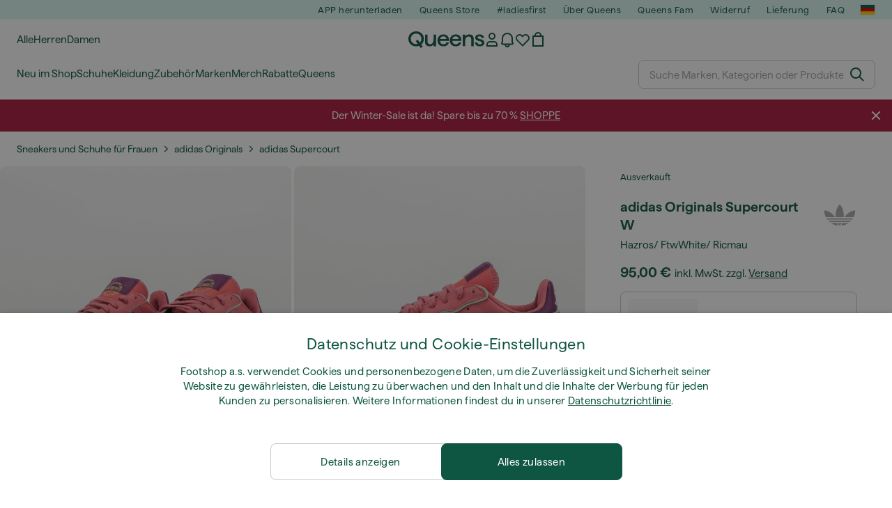

--- FILE ---
content_type: text/html; charset=UTF-8
request_url: https://www.queens.de/de/damen-sneaker-und-schuhe/108420-adidas-originals-supercourt-w-hazros-ftwwhite-ricmau.html
body_size: 45740
content:
<!DOCTYPE html>
<html lang="de">
<head>
                
    
        <script>
            if ('serviceWorker' in navigator) {
                navigator.serviceWorker?.getRegistrations().then((registrations) => {
                    registrations.forEach((reg) => {
                        if (reg.active?.scriptURL?.includes('sw-fs.es6.js')) {
                            reg.unregister().then((success) => {
                                if (success) {
                                    window.location.reload();
                                }
                            });
                        }
                    });
                });
            }
        </script>
    

        
    
        <meta charset="utf-8"/>
    <title>Sneakers und Schuhe für Frauen adidas Originals Supercourt W Hazros/ FtwWhite/ Ricmau (FX5757) | Queens 💚</title>
    <meta name="viewport" id="fsViewport" content="width=device-width, initial-scale=1, maximum-scale=5"/>
            <meta name="description" content="adidas Originals Supercourt W Hazros/ FtwWhite/ Ricmau zu coolen Preisen 53,49 € verfügbar sofort finden Sie auf Queens.de/de/!"/>
            <meta name="apple-mobile-web-app-capable" content="yes"/>
                <meta name="robots" content="index,follow"/>
    
    <script>var dataLayer = dataLayer || [];(function () {if (typeof Intl !== 'undefined' && Intl.hasOwnProperty('PluralRules')) {return;}var url = 'https://polyfill.io/v3/polyfill.min.js?features=Intl.~locale.de';var script = document.createElement('script');script.src = url;script.async = false;script.type = 'text/javascript';document.getElementsByTagName('head')[0].appendChild(script);})();window.dist_webpack_uri = "https://static.qns.digital/themes/default-bootstrap/dist/webpack/";</script>

            <link rel="preconnect" href="https://static.qns.digital" crossorigin>
<link rel="preconnect" href="https://use.typekit.net" crossorigin>
<link rel="preconnect" href="https://p.typekit.net" crossorigin>
    
        

    
        <link rel="preload" href="https://static.qns.digital/themes/default-bootstrap/fonts/Haffer-Regular.woff2" as="font" type="font/woff2" crossorigin><link rel="preload" href="https://static.qns.digital/themes/default-bootstrap/fonts/Haffer-SemiBold.woff2" as="font" type="font/woff2" crossorigin><style>@font-face {font-family: 'Haffer';src: url('https://static.qns.digital/themes/default-bootstrap/fonts/Haffer-SemiBold.woff2') format('woff2');font-weight: 700;font-style: normal;font-display: fallback;}@font-face {font-family: 'Haffer';src: url('https://static.qns.digital/themes/default-bootstrap/fonts/Haffer-Regular.woff2') format('woff2');font-weight: 400;font-style: normal;font-display: fallback;}:root {--font-family-accent: 'Haffer', -apple-system, BlinkMacSystemFont, "Segoe UI", "Roboto", "Oxygen", "Ubuntu", "Helvetica Neue", Arial, sans-serif;--font-family-base: 'Haffer', -apple-system, BlinkMacSystemFont, "Segoe UI", "Roboto", "Oxygen", "Ubuntu", "Helvetica Neue", Arial, sans-serif;}</style>

            <script>(function (w, d) {var fallbackListener = true;w.addEventListener('DOMContentLoaded', bindCritCssFallback);w._fs_critCssLoad = function (link) {link.onload = null;link.rel = 'stylesheet';if (!fallbackListener) {return;}w.removeEventListener('DOMContentLoaded', bindCritCssFallback);fallbackListener = false;};function bindCritCssFallback() {d.querySelectorAll('[rel=preload][as=style][data-critical]').forEach(function (link) {w._fs_critCssLoad(link);});}})(window, document);</script><script type="application/ld+json">{"@context": "https://schema.org","@type": "WebSite","url": "https://www.queens.de/de/","potentialAction": {"@type": "SearchAction","target": "https://www.queens.de/de/search?search_query={search_query}","query-input": "required name=search_query"}}</script>



    
        

    
        

    
        

    
        

    
        

    
        

            <style>.Collapsible_body_3NBIi{transition:max-height .3s;overflow:hidden}.Icon_icon_1eZny{--iconSize:22px;display:block;flex-shrink:0;width:var(--iconSize);height:var(--iconSize)}.Icon_icon_1eZny svg{display:block;width:100%;height:100%;fill:currentColor}.Icon_icon_1eZny.Icon_small_2uT4t{--iconSize:14px}.Icon_icon_1eZny.Icon_medium_1usJe{--iconSize:28px}.Icon_icon_1eZny.Icon_large_rpIsM{--iconSize:50px}.Icon_icon_1eZny.Icon_inline_1wiwj{display:inline-block;vertical-align:bottom}.AccordionItem_wrapper_1PJWg.AccordionItem_default_zIqA3:last-of-type{border-bottom:1px solid #e6e6e6}.AccordionItem_body_1koDg{padding-bottom:20px}.AccordionItem_header_2d3LJ.AccordionItem_default_zIqA3{border-top:1px solid #e6e6e6}.AccordionItem_headerInner_3bNLI{--spacing:12px;display:flex;align-items:center;margin-left:calc(var(--spacing)*-1);margin-right:calc(var(--spacing)*-1);padding:15px var(--spacing);font-family:var(--font-family-accent);text-transform:var(--text-transform)}@media only screen and (min-width:769px){.AccordionItem_headerInner_3bNLI{--spacing:24px}}@media only screen and (min-width:991px){.AccordionItem_headerInner_3bNLI{--spacing:0}}.AccordionItem_headerLabel_3P8-d{flex:1}.AccordionItem_header_2d3LJ.AccordionItem_default_zIqA3 .AccordionItem_headerLabel_3P8-d{margin-right:12px;color:var(--color-typo-accent)}.AccordionItem_header_2d3LJ.AccordionItem_headerLineMiddle_2oLzG .AccordionItem_headerLabel_3P8-d{position:relative;display:flex;align-items:center;font-size:1.375rem;line-height:1.2727}@media only screen and (min-width:991px){.AccordionItem_header_2d3LJ.AccordionItem_headerLineMiddle_2oLzG .AccordionItem_headerLabel_3P8-d{font-size:1.5rem;line-height:1.25}}.AccordionItem_header_2d3LJ.AccordionItem_headerLineMiddle_2oLzG .AccordionItem_headerLabel_3P8-d:after{content:"";height:1px;width:100%;margin:0 30px;background-color:currentColor}.AccordionItem_headerIcon_1N9kb{flex:none;width:22px;height:22px;transition:transform .3s}.AccordionItem_headerIcon_1N9kb.AccordionItem_isExpanded_3rG7W{transform:rotate(180deg)}.AccordionItem_headerIcon_1N9kb svg{fill:currentColor}.Avatar_avatar_oiPSI{padding-top:10px}.Avatar_avatarMediaAlign_YPz5u{align-items:center}.Avatar_avatarImageWrapper_2blMU{display:flex;justify-content:center}.Avatar_avatarImage_3TVLE{width:32px;height:32px;border-radius:50%;object-fit:cover;aspect-ratio:1}.Avatar_username_pEXMr{margin:0;padding:0;font-family:var(--font-family-accent);font-weight:500;white-space:nowrap;overflow:hidden;text-overflow:ellipsis;max-width:200px}.Avatar_username_pEXMr.Avatar_usernameLight_3cPRt{color:#fff}.Avatar_username_pEXMr.Avatar_usernameDark_3jXem{color:var(--color-typo-accent)}.Heading_heading_1dtHt{margin:0;text-transform:var(--text-transform)}.Heading_heading_1dtHt.Heading_inherit_2pzfx{color:inherit}.Heading_heading_1dtHt.Heading_center_2suB5{text-align:center}.Heading_heading_1dtHt.Heading_right_1jsuG{text-align:right}.Heading_heading_1dtHt.Heading_margin_Zz8sK{margin-bottom:15px}.Heading_heading_1dtHt.Heading_marginSmall_3q2Hd{margin-bottom:10px}@media only screen and (min-width:769px){.Heading_withLinkWrapper_3jshm{display:flex;align-items:baseline;justify-content:space-between;gap:15px}}.Heading_withLinkWrapper_3jshm.Heading_margin_Zz8sK{margin-bottom:15px}button.Link_link_2imKr{-webkit-appearance:none;background:none;cursor:pointer;height:auto;padding:0;border:none}.Link_link_2imKr{color:var(--color-typo-accent);text-decoration:underline;font-family:var(--font-family-accent)}.Link_link_2imKr:hover{color:var(--color-typo-accent);text-decoration:none}.Link_link_2imKr.Link_simple_1wBgg{color:var(--color-typo-base);font-family:var(--font-family-base)}.Link_link_2imKr.Link_bold_1H4kf{font-weight:var(--font-weight-accent)}.Link_link_2imKr.Link_small_26ejO{font-size:.875rem;line-height:1.4286}.Link_link_2imKr.Link_uppercase_1pPXw{text-transform:var(--text-transform)}.Link_link_2imKr.Link_light_kK6Dj{color:#fff}.Link_link_2imKr.Link_gray_3vv-u{color:var(--color-typo-minor)}.Link_link_2imKr.Link_noUnderline_1GWwa{text-decoration:none}.Link_link_2imKr.Link_noUnderline_1GWwa:focus,.Link_link_2imKr.Link_noUnderline_1GWwa:hover{text-decoration:underline}.Link_link_2imKr.Link_hasHitArea_QYnZR{padding-top:4px;padding-bottom:4px}.Spinner_wrapper_yB8fX{font-size:0;line-height:0;overflow:hidden;text-align:center;vertical-align:middle}.Spinner_spinner_3opjr{animation:Spinner_rotate_1VLwi .5s linear infinite;vertical-align:middle}@keyframes Spinner_rotate_1VLwi{0%{transform:rotate(0deg)}to{transform:rotate(1turn)}}.Button_button_3Q-lF{--minHeight:50px;--minWidth:240px;--lineHeightPx:22px;-webkit-appearance:none;display:block;background:none;cursor:pointer;height:auto;margin:0;padding:0;border:0;outline:none;display:inline-flex;align-items:center;justify-content:center;min-width:var(--minWidth);min-height:var(--minHeight);padding:calc(var(--minHeight)/2 - var(--lineHeightPx)/2 - var(--border)) 15px;border:var(--border) solid;border-radius:var(--border-radius-base);font-family:var(--font-family-accent);font-size:.9375rem;line-height:1.4667;font-weight:var(--font-weight-accent);text-transform:var(--text-transform);transition:background-color .3s,border-color .3s}@media only screen and (min-width:991px){.Button_button_3Q-lF{--minHeight:40px}}a.Button_button_3Q-lF{text-decoration:none}.Button_button_3Q-lF:disabled{cursor:not-allowed}.Button_button_3Q-lF.Button_hasLeftIcon_TT0np:after,.Button_button_3Q-lF.Button_hasRightIcon_3EWu6:before,.Button_button_3Q-lF.Button_pseudoIcon_3UMXE{content:"";display:block;width:22px;height:22px}.Button_button_3Q-lF.Button_hasLeftIcon_TT0np:after{margin-left:8px}.Button_button_3Q-lF.Button_hasRightIcon_3EWu6:before{margin-right:8px}.Button_button_3Q-lF.Button_spaceBetween_3-uAP{justify-content:space-between}.Button_icon_TdZ70{pointer-events:none}.Button_icon_TdZ70 svg{display:block;width:22px;height:22px;fill:currentColor}.Button_icon_TdZ70.Button_leftIcon_1MabP{margin-right:8px}.Button_icon_TdZ70.Button_rightIcon_1xSXp{margin-left:8px}.Button_customContentWrapper_1A8eE{flex:1}.ButtonBar_buttonBar_E7Ffs{display:flex;gap:10px}.ButtonBar_buttonBar_E7Ffs.ButtonBar_columnCenter_1eI3I,.ButtonBar_buttonBar_E7Ffs.ButtonBar_columnFullWidth_xZDYs{flex-direction:column}.ButtonBar_buttonBar_E7Ffs.ButtonBar_columnFullWidth_xZDYs{width:100%}.ButtonBar_buttonBar_E7Ffs.ButtonBar_columnFullWidth_xZDYs button{min-width:auto}.ButtonBar_buttonBar_E7Ffs.ButtonBar_columnCenter_1eI3I{align-items:center}.ButtonBar_buttonBar_E7Ffs.ButtonBar_rowLeft_eQoMp,.ButtonBar_buttonBar_E7Ffs.ButtonBar_rowRight_dYnFg,.ButtonBar_buttonBar_E7Ffs.ButtonBar_rowSpaceBetween_2aeQt{flex-direction:row}.ButtonBar_buttonBar_E7Ffs.ButtonBar_rowRight_dYnFg{justify-content:flex-end}.ButtonBar_buttonBar_E7Ffs.ButtonBar_rowSpaceBetween_2aeQt{justify-content:space-between}.ButtonBar_buttonBar_E7Ffs.ButtonBar_rowStretch_Snv3z{flex-direction:row}.ButtonBar_buttonBar_E7Ffs.ButtonBar_rowStretch_Snv3z>:first-child{flex:auto}.ButtonBar_buttonBar_E7Ffs.ButtonBar_rowStretch_Snv3z>*+*{margin-left:2px}.ButtonBar_buttonBar_E7Ffs.ButtonBar_reverse_1MTMO.ButtonBar_rowLeft_eQoMp,.ButtonBar_buttonBar_E7Ffs.ButtonBar_reverse_1MTMO.ButtonBar_rowRight_dYnFg,.ButtonBar_buttonBar_E7Ffs.ButtonBar_reverse_1MTMO.ButtonBar_rowSpaceBetween_2aeQt{flex-direction:row-reverse}.ButtonBar_buttonBar_E7Ffs.ButtonBar_reverse_1MTMO.ButtonBar_columnCenter_1eI3I,.ButtonBar_buttonBar_E7Ffs.ButtonBar_reverse_1MTMO.ButtonBar_columnFullWidth_xZDYs{flex-direction:column-reverse}.IconButton_iconButton_1E_1G{--iconBtnSize:46px;-webkit-appearance:none;display:block;background:none;cursor:pointer;height:auto;margin:0;padding:0;border:0;outline:none;display:inline-flex;align-items:center;justify-content:center;width:var(--iconBtnSize);height:var(--iconBtnSize);border-radius:50%;color:inherit;transition-duration:.3s;transition-property:background-color,color}.ControlButton_control_1Dkdq{--minHeight:0;--minWidth:0;--border:1px;--vertical-padding:15px;--horizontal-padding:10px;padding:var(--vertical-padding) var(--horizontal-padding);border-color:#c8c8c8;background-color:#fff;font-family:var(--font-family-base);text-transform:none;font-weight:400;color:var(--color-typo-base)}.ControlButton_control_1Dkdq.ControlButton_large_1_j4o{--vertical-padding:15px;--horizontal-padding:15px}.ControlButton_control_1Dkdq.ControlButton_base_1uzSY{--vertical-padding:10px;min-width:44px}.ControlButton_control_1Dkdq.ControlButton_small_1AIno{--vertical-padding:5px;--horizontal-padding:10px;font-size:.8125rem;line-height:1.5385}.ControlButton_control_1Dkdq:focus,.ControlButton_control_1Dkdq:hover{border-color:#141414;color:var(--color-typo-accent)}.ControlButton_control_1Dkdq.ControlButton_selected_1Dx_V{position:relative;color:var(--color-typo-accent);font-weight:var(--font-weight-accent)}.ControlButton_control_1Dkdq.ControlButton_selected_1Dx_V:after{content:"";position:absolute;inset:calc(var(--border)*-1);border:2px solid var(--color-typo-accent);pointer-events:none}.ControlButton_control_1Dkdq.ControlButton_cta_1DsIF{background-color:var(--color-typo-accent);border-color:var(--color-typo-accent);color:#fff}.ControlButton_control_1Dkdq.ControlButton_cta_1DsIF:focus,.ControlButton_control_1Dkdq.ControlButton_cta_1DsIF:hover{background-color:var(--color-typo-base)}.Dropdown_dropdown_1ANMw{margin:0 auto 15px;max-width:320px;position:relative;text-align:left;z-index:1}.Dropdown_dropdown_1ANMw.Dropdown_fullWidth_1OfGF{max-width:none;width:100%}.Dropdown_dropdown_1ANMw .Dropdown_activeItem_1ZBub{background-color:#fff;display:block;line-height:42px;margin-bottom:0;padding:0 30px 0 15px;position:relative;cursor:pointer;font-size:16px;border-radius:var(--border-radius-base)}.Dropdown_dropdown_1ANMw .Dropdown_activeItem_1ZBub .Dropdown_arrowDown_2l9BW{position:absolute;right:10px;top:50%;transform:translateY(-50%) rotate(0deg);transition:all .5s;fill:#141414}.Dropdown_content_2WUT0.Dropdown_outlined_rwYtW .Dropdown_activeItem_1ZBub,.Dropdown_content_2WUT0.Dropdown_outlined_rwYtW .Dropdown_dropdownContent_mrld7{border:1px solid #c8c8c8;transition:border-color .3s}.Dropdown_content_2WUT0.Dropdown_outlined_rwYtW .Dropdown_activeItem_1ZBub{line-height:50px;overflow:hidden;text-overflow:ellipsis;white-space:nowrap}.Dropdown_content_2WUT0.Dropdown_outlined_rwYtW .Dropdown_activeItem_1ZBub .Dropdown_arrowDown_2l9BW{fill:var(--color-typo-accent)}@media only screen and (min-width:991px){.Dropdown_content_2WUT0.Dropdown_outlined_rwYtW .Dropdown_activeItem_1ZBub,.Dropdown_content_2WUT0.Dropdown_outlined_rwYtW .Dropdown_item_3p7pi{line-height:40px}}.Checkbox_checkbox_aOsMM label{display:flex;cursor:pointer}.Checkbox_checkbox_aOsMM input{display:none}.Checkbox_tick_3rzHE{flex:none;display:flex;align-items:center;justify-content:center;width:20px;height:20px;margin:1px;border:1px solid #c8c8c8;transition:background-color .3s,border .3s}input:checked+.Checkbox_tick_3rzHE,label:hover .Checkbox_tick_3rzHE{border-color:var(--color-typo-accent)}input:checked+.Checkbox_tick_3rzHE{background-color:var(--color-typo-accent)}input:disabled+.Checkbox_tick_3rzHE{background-color:#f2f2f2;border-color:#e6e6e6}.Checkbox_tick_3rzHE.Checkbox_radio_3Qaxa{border-radius:50%}input:checked+.Checkbox_tick_3rzHE.Checkbox_radio_3Qaxa{background-color:#fff;border-width:7px}.Checkbox_tick_3rzHE.Checkbox_error_17vNJ{border-color:#e00600}input:checked+.Checkbox_tick_3rzHE .Checkbox_icon_1D0N8{display:block;width:12px;height:6px;margin-top:-3px;border-left:2px solid #fff;border-bottom:2px solid #fff;border-right-color:#fff;border-top-color:#fff;transform:rotate(-45deg)}.Checkbox_label_25oCH{flex:1;margin-left:10px;line-height:22px;color:var(--color-typo-base)}.Background_wrapper_2ddIy{animation-duration:1.5s;animation-fill-mode:forwards;animation-iteration-count:infinite;animation-name:Background_placeholderShimmer_3wPa7;animation-timing-function:linear;background:#f8f8f8;background-image:linear-gradient(90deg,#f8f8f8 0,#edeef1 20%,#f8f8f8 40%,#f8f8f8);background-repeat:no-repeat;background-size:800px 100%;bottom:0;left:0;position:absolute;right:0;top:0}.Background_wrapper_2ddIy.Background_dark_1RNei{background-color:#141414;background-image:linear-gradient(90deg,#141414 0,#141414 20%,#141414 40%,#141414)}@keyframes Background_placeholderShimmer_3wPa7{0%{background-position:-1000px 0}to{background-position:1000px 0}}.Line_wrapper_2lYI6{position:relative}.Line_wrapper_2lYI6+.Line_wrapper_2lYI6{margin-top:5px}@media only screen and (min-width:769px){.Line_wrapper_2lYI6+.Line_wrapper_2lYI6{margin-top:10px}}.TallCard_anchor_3c_dP{display:block;text-decoration:none}.TallCard_anchor_3c_dP:hover{text-decoration:underline}.TallCard_anchor_3c_dP:hover.TallCard_light_1eAAe{color:#fff}.TallCard_anchor_3c_dP:hover.TallCard_dark_2P4As{color:#000}.TallCard_image_1yHkh{display:block;width:100%;object-fit:cover;aspect-ratio:3/4;border-radius:var(--border-radius-base)}.HorizontalList_wrapper_35ZDh{position:relative;width:100%;overflow:hidden}.HorizontalList_wrapper_35ZDh.HorizontalList_gradient_1niv1:after,.HorizontalList_wrapper_35ZDh.HorizontalList_gradient_1niv1:before{content:"";position:absolute;top:0;z-index:1;width:100px;height:100%;opacity:0;pointer-events:none}.HorizontalList_wrapper_35ZDh.HorizontalList_gradient_1niv1:before{left:0;background-image:linear-gradient(270deg,transparent,var(--gradient-color,#fff))}.HorizontalList_wrapper_35ZDh.HorizontalList_gradient_1niv1:after{right:0;background-image:linear-gradient(90deg,transparent,var(--gradient-color,#fff))}.HorizontalList_wrapper_35ZDh.HorizontalList_isLeftGradientVisible_2zox9:before,.HorizontalList_wrapper_35ZDh.HorizontalList_isRightGradientVisible_29E-H:after{opacity:1}.HorizontalList_grid_2OjuH{display:grid;grid-auto-flow:column;grid-auto-columns:var(--itemWidth);width:100%;padding-left:12px;padding-right:12px;pointer-events:all;overflow-x:auto;-ms-overflow-style:none;scrollbar-width:none}@media only screen and (min-width:769px){.HorizontalList_grid_2OjuH{padding-left:24px;padding-right:24px}}@media only screen and (min-width:1701px){.HorizontalList_grid_2OjuH:not(.HorizontalList_sideSpaceForce_16BuC){padding-left:0;padding-right:0}}.HorizontalList_grid_2OjuH::-webkit-scrollbar{display:none}.HorizontalList_grid_2OjuH.HorizontalList_oneInView_1Bl96{--itemWidth:62%}@media only screen and (min-width:561px){.HorizontalList_grid_2OjuH.HorizontalList_oneInView_1Bl96{--itemWidth:65%}}.HorizontalList_grid_2OjuH.HorizontalList_twoInView_FNTEJ{--itemWidth:45%}@media only screen and (min-width:561px){.HorizontalList_grid_2OjuH.HorizontalList_twoInView_FNTEJ{--itemWidth:47.5%}}.HorizontalList_grid_2OjuH.HorizontalList_threeInView_2GyHt{--itemWidth:28%}.HorizontalList_grid_2OjuH.HorizontalList_fourInView_3FMrD{--itemWidth:22%}.HorizontalList_grid_2OjuH.HorizontalList_fiveInView_2Waah{--itemWidth:18%}.HorizontalList_grid_2OjuH.HorizontalList_eightInView_2HRMQ{--itemWidth:11%}.HorizontalList_grid_2OjuH.HorizontalList_auto_1Ednj{--itemWidth:max-content;scrollbar-width:none}.HorizontalList_grid_2OjuH.HorizontalList_auto_1Ednj::-webkit-scrollbar{display:none}.HorizontalList_grid_2OjuH.HorizontalList_withoutGap_2q6Nv{gap:10px}.HorizontalList_grid_2OjuH.HorizontalList_withoutLeftSideSpace_2eSFh{padding-left:0}.HorizontalList_arrow_mu2K6{position:absolute;top:50%;z-index:2;padding:5px;border-radius:var(--border-radius-base);border:1px solid var(--color-typo-base);background-color:#fff;color:var(--color-typo-base);transform:translateY(-50%);transition:color .3s,border-color .3s}.HorizontalList_arrow_mu2K6.HorizontalList_prev_3kB28{left:12px}@media only screen and (min-width:561px){.HorizontalList_arrow_mu2K6.HorizontalList_prev_3kB28{left:24px}}@media only screen and (min-width:1701px){.HorizontalList_arrow_mu2K6.HorizontalList_prev_3kB28{left:0}}.HorizontalList_arrow_mu2K6.HorizontalList_next_nwzEY{right:12px}@media only screen and (min-width:561px){.HorizontalList_arrow_mu2K6.HorizontalList_next_nwzEY{right:24px}}@media only screen and (min-width:1701px){.HorizontalList_arrow_mu2K6.HorizontalList_next_nwzEY{right:0}}.HorizontalList_arrow_mu2K6:hover{border-color:var(--color-typo-accent);color:var(--color-typo-accent)}.BaseContainer_wrapper_a2vvb{padding-left:12px;padding-right:12px}@media only screen and (min-width:769px){.BaseContainer_wrapper_a2vvb{padding-left:24px;padding-right:24px}}@media only screen and (min-width:1701px){.BaseContainer_wrapper_a2vvb{padding-left:0;padding-right:0}}.Box_wrapper_1IRhW{position:relative}.Box_container_2x5Rx,.Box_content_CAuvl,.Box_image_3ImFu{position:absolute;top:0;bottom:0;left:0;right:0;overflow:hidden}.Box_image_3ImFu{width:100%;height:100%;object-fit:cover;background-color:#f8f8f8}.FullSizeContainer_wrapper_YAFac{width:100%;height:100%;left:0;position:absolute;top:0}.PageContainer_fullWrapper_1mC_U{display:flow-root;width:100%;background-color:var(--backgroundColor)}.PageContainer_wrapper_Isqhi{max-width:1700px;margin-left:auto;margin-right:auto}.Section_wrapper_1PAlW{margin-top:40px;margin-bottom:40px}@media only screen and (min-width:769px){.Section_wrapper_1PAlW{margin-top:60px;margin-bottom:60px}}@media only screen and (min-width:769px){.Section_wrapper_1PAlW.Section_large_dfJjE{margin-top:80px;margin-bottom:80px}}.Section_wrapper_1PAlW.Section_wide_2UCa-{width:100%}.Section_wrapper_1PAlW.Section_disableSpacingTop_3FsL6{margin-top:0}.StripeContainer_wrapper_3QIBY>*{display:block}.StripeContainer_wrapper_3QIBY>*+*{margin-top:10px}@media only screen and (min-width:769px){.StripeContainer_wrapper_3QIBY{display:flex;flex-flow:row nowrap;justify-content:space-between;gap:15px}.StripeContainer_wrapper_3QIBY>*{flex:.5}.StripeContainer_wrapper_3QIBY>*+*{margin-top:0}}.TextContainer_wrapper_1LGnR{max-width:100ch}.BoxRatio_wrapper_1HVuG{position:relative;padding-top:100%}@media only screen and (min-width:769px){.BoxRatio_wrapper_1HVuG{padding-top:75%}}.BoxSquare_wrapper_3KWQm{position:relative;padding-top:100%}.Product_info_2BgOv{padding:10px 0}.ProductCarousel_item_1ww_8{padding:8px}.ProductCarousel_wrapper_2PAka{margin:auto;max-width:1320px}.ProductList_item_21-w4{display:inline-block;min-width:155px;padding:4px;white-space:normal;width:48%}.ProductList_bulky_20FnV .ProductList_item_21-w4{min-width:275px;width:80%}.ProductList_swipeMix_h_ISA .ProductList_item_21-w4{min-width:79%}.ProductList_medium_1_MZO .ProductList_item_21-w4{min-width:auto;width:33.33%}@media only screen and (min-width:769px){.ProductList_item_21-w4{width:25%}.ProductList_bulky_20FnV .ProductList_item_21-w4{width:40%}.ProductList_medium_1_MZO .ProductList_item_21-w4{width:33.33%}.ProductList_swipeMix_h_ISA .ProductList_item_21-w4{padding:8px;min-width:0;width:100%}}.ProductList_wrapper_3iPwh{margin:auto;max-width:1320px;padding:0 15px;overflow-x:auto;overflow-y:hidden;white-space:nowrap;-webkit-overflow-scrolling:touch}.ProductList_swipeMix_h_ISA{display:flex;flex:1;padding:0;max-width:none}.FilterBar_mobileFilters_2J4Ei{padding:24px 0 20px}.FilterBar_mobileFilters_2J4Ei:after{clear:both;content:"";display:table}.FilterBar_mobileFilters_2J4Ei .FilterBar_buttonPlaceholder_x4F1P{height:50px;width:100%}.FilterBar_mobileFilters_2J4Ei .FilterBar_button_82R9M{background-color:#fff;color:var(--color-typo-accent);border:2px solid var(--color-typo-accent);display:block;padding:12px 60px 12px 15px;position:relative;text-transform:uppercase;z-index:1;font-family:var(--font-family-accent)}.FilterBar_mobileFilters_2J4Ei .FilterBar_button_82R9M .FilterBar_count_JxDqb{background-color:var(--color-typo-accent);color:#fff;display:inline-block;position:absolute;right:40px;text-align:center;top:50%;transform:translateY(-50%);width:22px}.FilterBar_mobileFilters_2J4Ei .FilterBar_button_82R9M svg{position:absolute;right:10px;top:13px;width:24px;height:24px;fill:var(--color-typo-accent)}.FilterBar_mobileFilters_2J4Ei .FilterBar_button_82R9M.FilterBar_pinned_2KPgS{position:fixed;top:45px;left:0;right:0;z-index:4;animation:FilterBar_fadeIn_1nBrx .3s}.FilterBar_mobileFilters_2J4Ei .FilterBar_sorting_3khWI{margin:10px 0 0;max-width:none}@media only screen and (min-width:769px){.FilterBar_mobileFilters_2J4Ei{padding:30px 8px 22px}.FilterBar_mobileFilters_2J4Ei .FilterBar_sorting_3khWI{margin-top:0;margin-left:15px}}.FilterBar_pinnedButton_3b7C4{position:fixed;top:50px;left:0;right:0;z-index:4;background-color:#fff;animation:FilterBar_fadeIn_1nBrx .3s}.FilterBar_buttonInner_1Dl-I{display:flex;align-items:center}.FilterBar_productsCount_pl6Dl{font-family:var(--font-family-base);font-weight:400;color:#aaa;padding-left:10px}.FilterBar_filtersCount_MsAYe{flex:none;display:block;min-width:22px;margin-left:auto;background-color:#fff;color:var(--color-typo-accent);margin-right:10px}.FilterBar_pinnedButton_3b7C4 .FilterBar_filtersCount_MsAYe{background-color:var(--color-typo-accent);color:#fff}.ChatWithUs_wrapper_2DWFG{position:fixed;bottom:18px;right:18px;z-index:1080}.ChatWithUs_button_2QI2w{display:flex;align-items:center;justify-content:center;width:60px;height:60px;border:0;border-radius:50%;background-color:var(--color-chatbot-bg);cursor:pointer}@media only screen and (min-width:769px){.ChatWithUs_button_2QI2w{z-index:18}}.h0,.h1,.h2,.h3,.h4,.h5,.h6,h1,h2,h3,h4,h5,h6{font-family:var(--font-family-accent);font-weight:var(--font-weight-accent);color:var(--color-typo-accent)}.h0{font-size:2rem;line-height:1.25}@media only screen and (min-width:991px){.h0{font-size:2.625rem;line-height:1.1905}}.h1,h1{font-size:1.75rem;line-height:1.2143}@media only screen and (min-width:991px){.h1,h1{font-size:2rem;line-height:1.25}}.h2,h2{font-size:1.375rem;line-height:1.2727}@media only screen and (min-width:991px){.h2,h2{font-size:1.5rem;line-height:1.25}}.h3,h3{font-size:1.25rem;line-height:1.3}.h4,h4{font-size:1.125rem;line-height:1.3333}.h5,.h6,h5,h6{font-size:.9375rem;line-height:1.4667}a{color:var(--color-typo-base);text-decoration:underline;transition:color .3s}a:hover{text-decoration:none}p{margin-bottom:15px}b,strong{font-weight:var(--font-weight-accent)}.fs-p-r{position:relative}.fs-mt-xsmall{margin-top:5px}.fs-mt-small{margin-top:10px}.fs-mt-base{margin-top:15px}.fs-mt-large{margin-top:30px}.fs-mb-base{margin-bottom:15px}.fs-mb-large{margin-bottom:30px}.fs-ta-center{text-align:center}._vihi{position:absolute;top:-9999px;left:-9999px;bottom:auto;right:auto;height:0;width:0;visibility:hidden}body,html{min-height:100%}body{margin:0;padding-top:45px;background-color:var(--color-layout-bg);font-family:var(--font-family-base);font-size:.9375rem;line-height:1.4667;color:var(--color-typo-base);overflow-x:hidden}body *{box-sizing:border-box}@media only screen and (min-width:991px){body,body[class]{padding-top:0}}body.lang_el *{text-transform:none!important}img{max-width:100%}.grecaptcha-badge{visibility:hidden}.is-ios *{cursor:pointer}.wrapper,.wrapper--bigger{clear:both;display:block;margin:0 auto;max-width:950px;padding-left:15px;padding-right:15px}.wrapper--bigger:after,.wrapper:after{clear:both;content:"";display:table}@media only screen and (min-width:769px){.wrapper,.wrapper--bigger{padding-left:0;padding-right:0}}.wrapper--bigger{max-width:1320px}button,input,select,textarea{background:#fff;border:none;color:var(--color-typo-base);font-family:var(--font-family-base);font-size:.9375rem;line-height:1.4667;outline:none;padding:5px 1em;transition:border-color .3s,box-shadow .3s;-webkit-appearance:none}button{cursor:pointer}input[disabled]{color:#d0d0d0;cursor:default}input,select{height:32px}table{border-collapse:collapse;display:block;height:100%;overflow-x:auto;width:100%}table td,table th{padding:10px}table.bordered td,table.bordered th{border:1px solid #aaa}table.dark .price{font-size:1em;font-weight:400}table.dark thead th{background-color:#5a5a5a;color:#fff;font-size:14px;padding:15px 10px;text-transform:uppercase}table.dark tbody td{background-color:#f2f2f2;padding:20px 5px}table.gray tfoot td{background-color:initial}table.gray tfoot tr{border-color:transparent}table.gray thead th{color:#aaa;font-size:14px;padding-bottom:10px;text-transform:uppercase}table.gray td{background-color:#f2f2f2}table.ordered-products .price,table.ordered-products tfoot{text-align:right!important}table.thin td{padding:5px}table.vertical-slim td{padding:1px 7px}@media only screen and (min-width:769px){table{display:table}table.dark td{border:none!important}table.gray tr{border-bottom:10px solid #fff}}table .responsive-table{width:100%;overflow-x:auto;margin-bottom:2em}table .responsive-table table{margin-bottom:0}.appear100-enter{max-height:0}.appear100-enter-active{max-height:100px;transition:all .7s linear}.appear100-exit{max-height:100px}.appear100-exit-active{max-height:0;transition:all .7s cubic-bezier(0,0,0,1)}.fade-enter{opacity:.01}.fade-enter-active{opacity:1;transition:.5s}.fade-exit{opacity:1}.fade-exit-active{opacity:.01;transition:.5s}.fastFade-enter{opacity:.01}.fastFade-enter-active{opacity:1;transition:.15s}.fastFade-exit{opacity:1}.fastFade-exit-active{opacity:.01;transition:.15s}.mediumFade-enter{opacity:.01}.mediumFade-enter-active{opacity:1;transition:.3s}.mediumFade-exit{opacity:1}.mediumFade-exit-active{opacity:.01;transition:.3s}.slideLeft-enter{transform:translateX(-100%)}.slideLeft-enter-active{transform:translateX(0);transition:.3s}.slideLeft-exit{transform:translateX(0)}.slideLeft-exit-active{transform:translateX(-100%);transition:.3s}.slideRight-enter{transform:translateX(100%)}.slideRight-enter-active{transform:translateX(0);transition:.3s}.slideRight-exit{transform:translateX(0)}.slideRight-exit-active{transform:translateX(100%);transition:.3s}.slideDown{will-change:transform}.slideDown-enter{transform:translateY(100%)}.slideDown-enter-active{transform:translateY(0);transition:.3s ease-out}.slideDown-exit{transform:translateY(0)}.slideDown-exit-active{transform:translateY(100%);transition:.3s ease-out}.Root_wrapper_3d4VU{padding-top:59px}@media only screen and (min-width:991px){.Root_wrapper_3d4VU{padding-top:0}}.FtshpLogo_logo_4u055{position:relative;display:inline-block;height:50px;overflow:hidden;color:currentColor}.FtshpLogo_logo_4u055 svg{fill:currentColor;padding:0;width:130px;height:50px;vertical-align:top}@media only screen and (max-width:390px){.FtshpLogo_logo_4u055 svg{width:100px}}@media only screen and (max-width:359px){.FtshpLogo_logo_4u055 svg{width:60px}}.FtshpLogo_logo_4u055 svg+svg{position:absolute;top:0;left:0}.QnsLogo_logo_2P5W2{display:flex;align-items:center;justify-content:center;height:50px;color:#0e5542}.QnsLogo_logo_2P5W2 svg{display:block;width:auto;height:24px;fill:currentColor}.CartIcon_cartIcon_2sCfU{position:relative;background:none;padding:0;margin:0;-webkit-appearance:none}.CartIcon_cartIcon_2sCfU svg{fill:currentColor}.UserIcon_userIcon_2Gddg{position:relative}.UserIcon_userIcon_2Gddg>a,.UserIcon_userIcon_2Gddg>button{color:currentColor}.UserIcon_userIcon_2Gddg svg{display:block;fill:currentColor;transition:fill .3s}.UserIcon_iconButton_jdGd4{-webkit-appearance:none;display:block;background:none;cursor:pointer;height:auto;margin:0;padding:0;border:0;outline:none}.UserIcon_userMenu_1Rrn7{position:absolute;top:100%;right:-162px;z-index:1;padding-top:18px;opacity:0;transform:scale(0);transform-origin:calc(100% - 162px) 10px}.UserIcon_userIcon_2Gddg:focus-within .UserIcon_userMenu_1Rrn7,.UserIcon_userIcon_2Gddg:hover .UserIcon_userMenu_1Rrn7{opacity:1;transform:scale(1)}.TopMenu_topLinks_3zLeY{list-style:none;margin:0;padding:0}.TopMenu_topLinks_3zLeY>li{display:inline-block;padding:0;position:relative}.TopMenu_topLinks_3zLeY>li>a,.TopMenu_topLinks_3zLeY>li>span{display:inline-block;padding:4px 12px;font-family:var(--font-family-accent);font-size:.8125rem;line-height:1.5385;text-decoration:none;letter-spacing:.5px;text-transform:var(--text-transform);color:var(--color-header-topbar-text)}.TopMenu_topLinks_3zLeY>li>a:hover{text-decoration:underline}.TopMenu_topLinks_3zLeY>li ul{display:none}.TopMenu_topLinks_3zLeY>li:hover ul{background:#fff;border:1px solid #c8c8c8;display:block;position:absolute;top:100%;left:-5px;z-index:2;margin:0;padding:0;width:250px}.TopMenu_topLinks_3zLeY>li:hover ul li{padding:0;display:block}.TopMenu_topLinks_3zLeY>li:hover ul li a{display:block;padding:9px 14px;white-space:nowrap;width:100%;text-decoration:none;color:var(--color-typo-base)}.TopMenu_topLinks_3zLeY>li:hover ul li a:hover{background-color:#f2f2f2}.CustomerListsIcon_wishIcon_qLX0a{position:relative;display:block;background:none;padding:0;margin:0;-webkit-appearance:none;cursor:pointer}.CustomerListsIcon_wishIcon_qLX0a svg{fill:currentColor}.NotificationsIcon_notificationsIcon_14Rrw{position:relative;background:none;padding:0;margin:0;-webkit-appearance:none;cursor:pointer;height:auto}.NotificationsIcon_notificationsIcon_14Rrw svg{fill:currentColor}.NotificationsArea_wrapper_3PviC{-webkit-overflow-scrolling:touch;background-color:#fff;overflow:hidden;position:fixed;width:100vw;height:100vh;bottom:0;left:0;top:0;z-index:1500}@media only screen and (min-width:769px){.NotificationsArea_wrapper_3PviC{position:absolute;top:100%;right:0;left:auto;bottom:auto;width:370px;height:auto;border:1px solid #c8c8c8}}.MainItem_mainItem_14OoY>a{position:relative;display:block;padding-top:9px;padding-bottom:9px;font-family:var(--font-family-accent);text-transform:var(--text-transform);text-decoration:none;color:currentColor}.MainItem_mainItem_14OoY.MainItem_open_1FxN4,.MainItem_mainItem_14OoY:hover{color:var(--color-header-accent)}.MainItem_mainItem_14OoY.MainItem_open_1FxN4>a:after,.MainItem_mainItem_14OoY:hover>a:after{content:"";position:absolute;inset:auto 0 5px 0;height:2px;background-color:var(--color-header-underline)}.MainItem_child_2v48z{position:absolute;top:100%;left:0;right:0;display:none;border-bottom:1px solid #e6e6e6;background:#fff}.MainItem_open_1FxN4 .MainItem_child_2v48z{display:block}.MainItem_childInner_12fhL{display:flex;justify-content:flex-start;padding:15px 0}.SearchIcon_icon_IyGIr{position:relative;background:none;padding:0;margin:0;cursor:pointer;height:auto;outline:revert}.SearchIcon_icon_IyGIr svg{fill:currentColor}.SuggestionsInput_close_21T9G{cursor:pointer;padding:10px 0 10px 5px;position:absolute;right:48px;top:0;height:40px}.SuggestionsInput_close_21T9G svg{width:22px;height:22px;border-right:1px solid #e6e6e6;box-sizing:initial;fill:currentColor;padding-right:3px}.SuggestionsInput_container_282EN{position:relative;padding-left:0;padding-right:45px;background:#fff;border:var(--border-base);border-radius:var(--border-radius-base);color:var(--color-typo-base)}.SuggestionsInput_container_282EN.SuggestionsInput_focused_1uPNA{padding-right:85px}.SuggestionsInput_input_2-pWv{background:#fff;border:none;border-radius:var(--border-radius-base);color:var(--color-typo-base);font-size:.9375rem;line-height:1.4667;height:40px;margin:0;padding:9px 0 9px 15px;width:100%}.SuggestionsInput_input_2-pWv::-webkit-input-placeholder{color:#aaa}.SuggestionsInput_input_2-pWv:-moz-placeholder,.SuggestionsInput_input_2-pWv::-moz-placeholder{color:#aaa}.SuggestionsInput_input_2-pWv:-ms-input-placeholder{color:#aaa}.DesktopSearch_close_35dTw{position:absolute;top:10px;right:10px;display:inline-block;background-color:initial}.DesktopSearch_close_35dTw svg{fill:#aaa;width:25px;height:25px}.DesktopSearch_container_3tN4k{display:block;opacity:1;transition:opacity .3s}.DesktopSearch_container_3tN4k.DesktopSearch_isHidden_kNe2X{opacity:0;pointer-events:none}.DesktopSearch_container_3tN4k.DesktopSearch_isInvisible_2ehuJ{display:none}@media(max-width:1200px){.DesktopSearch_container_3tN4k.DesktopSearch_hideUntilUltranavSearchBreakpoint_2A2gz{display:none}}.DesktopSearch_iconContainer_261ad{background:none;position:absolute;right:0;top:0;padding:10px 15px 10px 10px;height:40px}.DesktopSearch_iconContainer_261ad svg{width:22px;height:22px;fill:var(--color-typo-base)}.DesktopSearch_results_2y82W{display:flex;flex-direction:column;left:0;position:absolute;top:100%;right:0;height:calc(100vh - 135px)}.DesktopSearch_resultsInner_1syxA{background-color:#fff;border-radius:var(--border-radius-base);box-shadow:0 6px 6px rgba(0,0,0,.1);border:1px solid #e6e6e6}.DesktopSearch_wrapper_H5SZ8{position:relative}.Ultranav_shadeSearch_OCw_V{z-index:1180!important}.Ultranav_shadeTopBar_3GmjJ{z-index:1220!important}.Ultranav_shadeCart_34v2Q{z-index:1300!important}.Ultranav_wrapper_LbsCX{color:var(--color-header-text)}.Ultranav_mainBar_2czAC{position:relative;z-index:1200}.Ultranav_topBar_1pwvG{position:relative;z-index:1240}.Ultranav_top_26znE{position:relative;display:flex;justify-content:flex-end}.Ultranav_top_26znE .Ultranav_shopSwitcher_1xulC{margin-left:10px}.Ultranav_top_26znE .Ultranav_shopSwitcher_1xulC button{width:22px;height:100%}.Ultranav_main_2USx_{position:relative;display:flex;justify-content:space-between;align-items:center;padding-top:4px;padding-bottom:4px}.Ultranav_main_2USx_ .Ultranav_genders_3ZDDX,.Ultranav_main_2USx_ .Ultranav_icons_3cRah{flex:1}.Ultranav_main_2USx_ .Ultranav_genders_3ZDDX ul{display:flex;align-items:center;gap:20px;list-style:none;margin:0;padding:0}.Ultranav_main_2USx_ .Ultranav_genders_3ZDDX ul li>a{position:relative;display:block;padding-top:9px;padding-bottom:9px;font-family:var(--font-family-accent);font-size:.9375rem;line-height:1.4667;color:var(--color-header-accent);text-transform:var(--text-transform);text-decoration:none}.Ultranav_main_2USx_ .Ultranav_genders_3ZDDX ul li>a:not(.Ultranav_active_2T7Re){color:var(--color-header-topbar-text)}.Ultranav_main_2USx_ .Ultranav_genders_3ZDDX ul li>a:not(.Ultranav_active_2T7Re):hover{color:var(--color-header-accent)}.Ultranav_main_2USx_ .Ultranav_genders_3ZDDX ul li>a.Ultranav_active_2T7Re:after{content:"";position:absolute;inset:auto 0 5px 0;height:2px;background-color:var(--color-header-underline)}.Ultranav_main_2USx_ .Ultranav_icons_3cRah{display:flex;align-items:center;justify-content:end;gap:20px}.Ultranav_main_2USx_ .Ultranav_icons_3cRah>*{color:currentColor}.Ultranav_navigation_2zqmZ{display:flex;justify-content:space-between;gap:20px;margin-bottom:15px}.Ultranav_navigation_2zqmZ .Ultranav_mainItems_19ZSO{display:flex;align-items:center;gap:20px;margin:0;padding:0;list-style:none}.Ultranav_navigation_2zqmZ .Ultranav_search_2cSG3{flex:1;max-width:340px}.Ultranav_navigation_2zqmZ.Ultranav_searchOpened_3pFd5 .Ultranav_mainItems_19ZSO{display:none}.Ultranav_navigation_2zqmZ.Ultranav_searchOpened_3pFd5 .Ultranav_search_2cSG3{width:100%;max-width:none}.Ultranav_navigation_2zqmZ.Ultranav_searchOpened_3pFd5 .Ultranav_search_2cSG3>form{max-width:700px;margin:0 auto}.MobileMainItem_main_1TKRc{position:relative;background-color:#fff}.MobileMainItem_main_1TKRc>a{align-items:center;border-top:1px solid #e6e6e6;color:var(--color-typo-accent);display:flex;justify-content:space-between;font-size:.9375rem;line-height:1.4667;font-family:var(--font-family-accent);padding:14px 0;margin:0 12px;cursor:pointer;text-transform:var(--text-transform)}.MobileMainItem_main_1TKRc>a svg{fill:var(--color-typo-base)}.MobileMainItem_main_1TKRc:first-child>a{padding-top:14px;border-top:0}.MobileMainItem_main_1TKRc.highlighted a{color:var(--color-error)}.mainAccent{background-color:#f8f8f8}.MobileTabMenu_container_2LlWk{clear:both;height:100%;transition:transform .3s ease-out;width:200%}.MobileTabMenu_container_2LlWk.MobileTabMenu_menuItemActive_3NN5G{transform:translateX(-100vw)}@media only screen and (min-width:769px){.MobileTabMenu_container_2LlWk.MobileTabMenu_menuItemActive_3NN5G{transform:translateX(-60vw)}}.MobileTabMenu_containerItem_1qIp-{display:inline-block;height:100%;padding-top:50px;position:relative;vertical-align:top;width:50%}.MobileTabMenu_containerItem_1qIp-.MobileTabMenu_containerItemMain_1C3dX{padding-top:105px}.MobileTabMenu_scroll_1TPMY{height:100%;overflow:auto;padding-bottom:80px;-webkit-overflow-scrolling:touch}.MobileTabMenu_scroll_1TPMY.MobileTabMenu_firstLayer_7RzZz{background-color:#f8f8f8}.MobileTabMenu_header_1FOqF{background-color:#f8f8f8;border-bottom:1px solid #e6e6e6;left:0;position:absolute;right:0;top:0;z-index:1}.MobileTabMenu_header_1FOqF .MobileTabMenu_top_2-5Nw{display:flex;flex-flow:row nowrap;justify-content:space-between;padding:14px 12px}.MobileTabMenu_header_1FOqF .MobileTabMenu_closeButtonSecondary_3o4PE{position:absolute;height:auto;top:14px;right:12px;padding:0;background-color:initial}.MobileTabMenu_header_1FOqF .MobileTabMenu_closeButtonSecondary_3o4PE svg{fill:var(--color-typo-accent);top:auto;left:auto}.MobileTabMenu_title_3_8Va{padding:14px 0;font-family:var(--font-family-accent);font-size:1.125rem;line-height:1.3333;text-align:center;color:var(--color-typo-accent);text-transform:var(--text-transform)}.MobileTabMenu_title_3_8Va .MobileTabMenu_arrowBack_3EjCm{background:none;padding:0;position:absolute;top:14px;left:12px;fill:var(--color-typo-accent);height:auto;vertical-align:middle}.MobileTabMenu_title_3_8Va .MobileTabMenu_arrowBack_3EjCm svg{vertical-align:middle}.MobileTabMenu_closeButton_Pd0AX.MobileTabMenu_closeButton_Pd0AX{position:relative;height:auto;background-color:initial;top:auto;right:auto;padding:0}.MobileTabMenu_closeButton_Pd0AX.MobileTabMenu_closeButton_Pd0AX svg{fill:var(--color-typo-accent)}.MobileTabMenu_wrapper_2bJY6{background-color:#fff;bottom:0;color:#aaa;overflow:hidden;position:fixed;top:0;transition:transform .3s ease-out;transform:translateX(-100%);width:100vw;z-index:1140}.MobileTabMenu_wrapper_2bJY6.MobileTabMenu_active_1dLIW{transform:translateX(0)}@media only screen and (min-width:769px){.MobileTabMenu_wrapper_2bJY6{width:60vw}}.MobileTabMenu_tabIndicator_2-dmX{position:absolute;bottom:-1px;font-size:0;height:3px;background:var(--color-typo-accent);transition:all .3s}.MobileTabMenu_menuTabs_3XZdg{margin:0;padding:0;display:flex;flex-flow:row nowrap;list-style:none;position:relative;width:100vw}@media only screen and (min-width:769px){.MobileTabMenu_menuTabs_3XZdg{width:60vw}}.MobileTabMenu_menuTab_36VER{margin:0;padding:0;width:100%}.MobileTabMenu_menuTabLink_1WRIl{color:var(--color-typo-base);display:block;font-family:var(--font-family-accent);padding:1em;text-align:center;width:100%;text-transform:var(--text-transform)}.MobileTabMenu_menuTabLink_1WRIl.MobileTabMenu_active_1dLIW{color:var(--color-typo-accent);font-weight:var(--font-weight-accent)}.VisibleMobileSearchTabBar_itemMenu_3evyV{float:left}@media only screen and (min-width:769px){.VisibleMobileSearchTabBar_itemMenu_3evyV a{align-items:center;display:flex!important}.VisibleMobileSearchTabBar_itemMenu_3evyV a svg{margin-right:5px}}.VisibleMobileSearchTabBar_tabList_378Lc{font-size:14px;line-height:0;list-style:none;margin:0;padding:0 12px;text-align:center;background-color:var(--color-header-bg);color:var(--color-header-text)}.VisibleMobileSearchTabBar_tabList_378Lc:after{clear:both;content:"";display:table}@media only screen and (min-width:769px){.VisibleMobileSearchTabBar_tabList_378Lc{display:flex;justify-content:space-around}.VisibleMobileSearchTabBar_tabList_378Lc .VisibleMobileSearchTabBar_itemSearch_3sW2t{order:1}.VisibleMobileSearchTabBar_tabList_378Lc .VisibleMobileSearchTabBar_itemLogin_1tB81{order:2}.VisibleMobileSearchTabBar_tabList_378Lc .VisibleMobileSearchTabBar_itemNotifications_3F8PD{order:3}.VisibleMobileSearchTabBar_tabList_378Lc .VisibleMobileSearchTabBar_itemCustomerLists_JnaUb{order:4}.VisibleMobileSearchTabBar_tabList_378Lc .VisibleMobileSearchTabBar_itemCart_3Y34J{order:5}}.VisibleMobileSearchTabBar_tabList_378Lc a,.VisibleMobileSearchTabBar_tabList_378Lc button{color:currentColor}.VisibleMobileSearchTabBar_tabList_378Lc li{float:left;position:relative}.VisibleMobileSearchTabBar_tabList_378Lc li.VisibleMobileSearchTabBar_itemCart_3Y34J,.VisibleMobileSearchTabBar_tabList_378Lc li.VisibleMobileSearchTabBar_itemCustomerLists_JnaUb,.VisibleMobileSearchTabBar_tabList_378Lc li.VisibleMobileSearchTabBar_itemLogin_1tB81,.VisibleMobileSearchTabBar_tabList_378Lc li.VisibleMobileSearchTabBar_itemNotifications_3F8PD,.VisibleMobileSearchTabBar_tabList_378Lc li.VisibleMobileSearchTabBar_itemSearch_3sW2t{float:right}.VisibleMobileSearchTabBar_tabList_378Lc li+li{margin-left:15px}.VisibleMobileSearchTabBar_itemCart_3Y34J,.VisibleMobileSearchTabBar_itemCustomerLists_JnaUb,.VisibleMobileSearchTabBar_itemLogin_1tB81,.VisibleMobileSearchTabBar_itemMenu_3evyV,.VisibleMobileSearchTabBar_itemNotifications_3F8PD,.VisibleMobileSearchTabBar_itemSearch_3sW2t{padding-top:14px;padding-bottom:14px}@media only screen and (min-width:769px){.VisibleMobileSearchTabBar_itemLogo_1hJ4R{flex:0 1 80%}}.VisibleMobileSearchTabBar_itemSearch_3sW2t{pointer-events:none;opacity:0;transition:opacity .3s;display:none}.VisibleMobileSearchTabBar_itemSearch_3sW2t.VisibleMobileSearchTabBar_visible_bATfm{pointer-events:auto;opacity:1;display:block}.VisibleMobileSearchTabBar_unread_3KqO0{background-color:#ea2727;border-radius:50%;color:#fff;font-size:10px;height:18px;left:25px;line-height:18px;position:absolute;text-align:center;top:0;width:18px}.MobileSearch_close_31uGD{position:absolute;top:10px;right:10px;display:inline-block;background-color:initial}.MobileSearch_close_31uGD svg{fill:#aaa;width:25px;height:25px}.MobileSearch_container_1ISMW{color:#aaa;display:block;opacity:1;transition:opacity .3s}.MobileSearch_container_1ISMW.MobileSearch_isHidden_2K2a2{opacity:0;pointer-events:none}.MobileSearch_iconContainer_3Wdid{background:none;position:absolute;right:12px;top:0;padding:10px 15px 10px 10px;height:40px}.MobileSearch_iconContainer_3Wdid svg{width:22px;height:22px;fill:currentColor}.MobileSearch_innerWrapper_J3dXB{padding:0 12px 14px;width:100%}.MobileSearch_results_1FDxE{background-color:#fff;bottom:0;left:0;position:fixed;top:104px;right:0}.MobileSearch_wrapper_RYrO0{display:block;position:relative}.Ultranav_ultranavBar_1EKUD{position:fixed;left:0;right:0;top:0;background-color:var(--color-header-bg);color:var(--color-header-text)}.Ultranav_ultranavBar_1EKUD.Ultranav_inputHidden_3W2-9{height:50px}.Ultranav_ultranav_Ei8Sh{position:relative;z-index:1160}.Ultranav_ultranav_Ei8Sh a{text-decoration:none}.ProductCustomerListsButton_wrapperBottomSheet_2hXeQ .ProductCustomerListsButton_triggerButton_1ktce,.ProductCustomerListsButton_wrapperDropdown_1fZMu{position:absolute;right:8px;top:8px;z-index:2}.ProductCustomerListsButton_triggerButton_1ktce>button{width:32px;height:32px;background-color:hsla(0,0%,100%,.8);border-radius:50%;margin:0;padding:5px;color:var(--color-typo-base)}.ProductCustomerListsButton_triggerButton_1ktce>button:hover{background-color:#fff;color:var(--color-typo-base)}.ProductCustomerListsButton_triggerButton_1ktce>button svg{fill:currentColor}.ProductCustomerListsButton_ctaTriggerButton_3_Qih{margin-left:2px;background-color:var(--color-typo-accent);color:#fff;transition:color .3s,background .3s}.ProductCustomerListsButton_ctaTriggerButton_3_Qih>button{padding:14px}@media only screen and (min-width:991px){.ProductCustomerListsButton_ctaTriggerButton_3_Qih>button{padding:9px}}.ProductCustomerListsButton_ctaTriggerButton_3_Qih:hover{background-color:var(--color-typo-base)}.ProductCustomerListsButton_loginButton_usGeP{width:32px;height:32px;background-color:hsla(0,0%,100%,.8);border-radius:50%;margin:0;padding:5px;color:var(--color-typo-base)}.ProductCustomerListsButton_loginButton_usGeP:hover{background-color:#fff;color:var(--color-typo-base)}.ProductCustomerListsButton_loginButton_usGeP svg{fill:currentColor}.ProductCustomerListsButton_wrapperBottomSheet_2hXeQ .ProductCustomerListsButton_loginButton_usGeP{position:absolute;right:8px;top:8px;z-index:2}.ProductStickers_stickers_1cN4-{display:flex;flex-direction:column;align-items:flex-start;gap:5px 5px}.ProductStickers_stickers_1cN4-.ProductStickers_inline_14Qol{flex-direction:row;flex-wrap:wrap;gap:0 15px}.ProductStickers_sticker_2EKCQ{display:flex;align-items:center;padding:5px 10px;border-radius:var(--border-radius-small);font-family:var(--font-family-accent);font-size:.6875rem;line-height:1.4545;text-transform:var(--text-transform);color:var(--color-typo-base)}@media only screen and (min-width:991px){.ProductStickers_sticker_2EKCQ{font-size:.8125rem;line-height:1.5385}}.ProductStickers_sticker_2EKCQ.ProductStickers_plain_1HRIt{padding:5px 0;color:var(--color-typo-base)}.ProductStickers_sticker_2EKCQ.ProductStickers_green_13li3{color:#0f855c}.ProductStickers_sticker_2EKCQ.ProductStickers_red_5YuBU{background-color:var(--color-error);color:#fff}.ProductStickers_sticker_2EKCQ.ProductStickers_red_5YuBU.ProductStickers_plain_1HRIt{background-color:initial;color:var(--color-error)}.ProductStickers_sticker_2EKCQ.ProductStickers_black_JbVQR{color:var(--color-typo-accent)}.ProductStickers_icon_1KoHW{flex:none;margin-right:5px}.AlphabetBar_list_1hI0r{display:flex;flex-wrap:wrap;gap:5px 5px;margin-top:30px;margin-bottom:0;padding:0;list-style:none}.AlphabetBar_listItem_qYF_H{flex:none;width:40px;height:40px;background-color:#fff;border:1px solid #e6e6e6;font-family:var(--font-family-accent)}.AlphabetBar_listItem_qYF_H.AlphabetBar_isUsed_1u7WY{color:var(--color-typo-accent)}.AlphabetBar_listItem_qYF_H:not(.AlphabetBar_isUsed_1u7WY){color:#c8c8c8;opacity:.33}.AlphabetBar_listItem_qYF_H>*{display:flex;align-items:center;justify-content:center;width:100%;height:100%}.AlphabetBar_listItem_qYF_H a{text-decoration:none}.AlphabetBar_listItem_qYF_H a:hover{text-decoration:underline}.OutfitHero_wrapper_2PbnL{display:flex;flex-direction:column}@media only screen and (min-width:991px){.OutfitHero_wrapper_2PbnL{flex-direction:row}}.OutfitHero_right_1sbLq{display:flex;flex-direction:column;flex:1;position:relative}.OutfitHero_rightContainer_1baQ6{position:absolute;right:0;top:0;left:-80px}.OutfitHero_rightContainerProducts_1Vx2r{padding-left:50px;padding-bottom:50px;background:#fff;border-radius:0 var(--border-radius-base)}.OutfitHero_photo_3lf24{flex:1;position:relative;display:flex}.OutfitHero_photo_3lf24 img{width:100%;height:100%;aspect-ratio:3/4;object-fit:cover;border-radius:var(--border-radius-base)}.OutfitHero_products_1M62G{grid-area:products;display:grid;grid-template-columns:repeat(2,1fr);gap:24px 12px;padding-top:40px}@media only screen and (min-width:991px){.OutfitHero_products_1M62G{grid-template-columns:repeat(3,1fr);gap:24px 16px;padding-top:0}}.OutfitHero_column_3IGJQ{display:flex;flex-direction:column;padding-bottom:16px}.OutfitHero_priceWrapper_1nlRR{background:#fff;padding-left:16px;padding-right:16px;padding-top:16px;border-radius:var(--border-radius-base) 0}@media only screen and (min-width:991px){.OutfitHero_priceWrapper_1nlRR{padding-left:120px;padding-top:16px;padding-right:0;background:transparent}}.OutfitHero_priceWrapperImage_2b8xR{position:absolute;bottom:0;right:0}.OutfitHero_priceTotalPrice_1sWpJ{margin:0;font-size:14px}.OutfitHero_price_Sh6nw{margin:0;color:var(--color-typo-accent);font-size:24px;line-height:50px;font-weight:500;font-family:var(--font-family-accent);font-weight:700}@media only screen and (min-width:991px){.OutfitHero_price_Sh6nw{font-size:42px}}.OutfitHero_wrapperProduct_38i9C{min-width:0}.OutfitHero_wrapperProduct_38i9C:hover>.OutfitHero_name_dnxEz{text-decoration:underline}.OutfitHero_image_2INro{position:relative;margin-bottom:10px;aspect-ratio:1/1;overflow:hidden;border-radius:var(--border-radius-base)}.OutfitHero_stickers_3EmsH{position:absolute;bottom:5px}.OutfitHero_name_dnxEz{text-overflow:ellipsis;white-space:nowrap;overflow:hidden}.OutfitHero_sizes_1MQR_{margin-top:10px;margin-bottom:10px}.OutfitHero_retailPrice_1BprX{margin-left:8px;font-size:.8125rem;line-height:1.5385;text-decoration:line-through;color:var(--color-typo-base)}@media only screen and (min-width:769px){.OutfitHero_retailPrice_1BprX{font-size:.9375rem;line-height:1.4667}}.OutfitHero_productPrice_2g0bP{display:flex;align-items:baseline;margin-top:auto;font-family:var(--font-family-accent);color:var(--color-typo-accent)}.OutfitHero_productPrice_2g0bP.OutfitHero_sale_1tKBI strong{color:var(--color-error)}.Countdown_countdown_JnUgS{display:inline-flex;align-items:baseline;gap:.25ch;font-family:var(--font-family-accent);font-weight:500}.Countdown_countdown_JnUgS>span{width:3ch;text-align:right}.Countdown_countdown_JnUgS>span i{font-size:.8em;font-style:normal;margin-left:1px}.Countdown_placeholder_Pwve_{display:inline-block;width:12.75ch;font-family:var(--font-family-accent);font-weight:500}.UpcomingInfo_wrapper_22JKu{display:flex;gap:10px;align-items:center;text-transform:var(--text-transform);font-family:var(--font-family-accent);font-weight:var(--font-weight-accent);color:var(--color-typo-accent)}.UpcomingInfo_icon_11ugL.UpcomingInfo_colorized_1snS8{color:#0f855c}.UpcomingInfo_divider_1TjN3{display:inline-block;width:16px;height:1px;background-color:var(--color-typo-accent)}.UpcomingInfo_label_RV4Qq{font-size:.8125rem;line-height:1.5385;color:var(--color-typo-minor)}.Breadcrumbs_breadcrumbs_2x30S{display:flex;margin:0;padding:0;list-style:none;overflow-x:auto}.Breadcrumbs_crumb_3cC8F{flex:none;display:flex;align-items:center}.Breadcrumbs_crumb_3cC8F>span{font-size:.875rem;line-height:1.4286}.Breadcrumbs_crumb_3cC8F>a{color:inherit!important}.Breadcrumbs_crumb_3cC8F .Breadcrumbs_name_212gZ{display:block;padding-top:15px;padding-bottom:15px}.Breadcrumbs_crumb_3cC8F.Breadcrumbs_isHidden_1iDNv{display:none}.Breadcrumbs_icon_2Qphw{margin-left:5px;margin-right:5px}.CategoryListItem_item_19L7g{display:flex;align-items:center;gap:15px}.CategoryListItem_icon_3bn2a{width:22px;height:22px;transform:scale(1.8)}.PageHeader_header_pr67p{padding-top:15px;padding-bottom:15px;background-position:top;background-repeat:no-repeat;background-size:cover;border-radius:var(--border-radius-base)}@media only screen and (min-width:769px){.PageHeader_header_pr67p{padding-top:30px;padding-bottom:30px;background-position:100%}}.PageHeader_header_pr67p.PageHeader_hasBreadcrumbs_2yoNC{padding-top:0}.PageHeader_header_pr67p.PageHeader_hasBackgroundImage_otMhq{height:500px;background-color:var(--color-typo-accent);color:#fff}@media only screen and (min-width:769px){.PageHeader_header_pr67p.PageHeader_hasBackgroundImage_otMhq{height:350px}}@media only screen and (min-width:1701px){.PageHeader_header_pr67p.PageHeader_hasBackgroundImage_otMhq{margin-top:30px}}.PageHeader_header_pr67p.PageHeader_gradientBlur_3tnRO{--gradient-degree:0deg;position:relative}@media only screen and (min-width:769px){.PageHeader_header_pr67p.PageHeader_gradientBlur_3tnRO{--gradient-degree:90deg}}.PageHeader_header_pr67p.PageHeader_gradientBlur_3tnRO:after,.PageHeader_header_pr67p.PageHeader_gradientBlur_3tnRO:before{content:"";position:absolute;inset:0}.PageHeader_header_pr67p.PageHeader_gradientBlur_3tnRO:before{background:linear-gradient(var(--gradient-degree),#000,transparent 60%);z-index:1}.PageHeader_header_pr67p.PageHeader_gradientBlur_3tnRO:after{z-index:2;backdrop-filter:blur(10px);mask-image:linear-gradient(var(--gradient-degree),#000,transparent 60%);mask-mode:alpha}.PageHeader_innerWrapper_2odqZ{position:relative;z-index:3}.PageHeader_hasBackgroundImage_otMhq .PageHeader_innerWrapper_2odqZ{display:flex;flex-direction:column;justify-content:space-between;height:100%}.PageHeader_baseContainer_1YStj{padding-left:12px;padding-right:12px}@media only screen and (min-width:769px){.PageHeader_baseContainer_1YStj{padding-left:24px;padding-right:24px}}.PageHeader_baseContainer_1YStj:has(.PageHeader_innerContent_1-zIk){margin-top:auto}.PageHeader_innerContent_1-zIk{display:flex;margin-top:5px}.PageHeader_icon_2lGx5{flex:none;width:60px;margin-right:15px;padding-right:15px;border-right:1px solid hsla(0,0%,100%,.35);box-sizing:initial}.PageHeader_icon_2lGx5 img,.PageHeader_icon_2lGx5 svg{display:block;width:60px;height:60px}.PageHeader_icon_2lGx5 svg{fill:currentColor}.PageHeader_icon_2lGx5 img{border-radius:50%}.PageHeader_content_pPS2_{flex:1;display:flex;flex-direction:column;align-items:start;gap:5px}.PageHeader_descriptionWrapper_1oNRf{position:relative;max-width:840px;margin-top:5px}.PageHeader_descriptionWrapper_1oNRf p{margin-top:0}.PageHeader_descriptionExpander_1h-5X{position:absolute;bottom:0;right:0;background-color:var(--color-box-4-bg)}.PageHeader_isDescExpanded_J1IS8 .PageHeader_descriptionExpander_1h-5X{position:static;margin-top:15px}.PageHeader_categoryList_1I_1u{margin-top:30px}.Video_video_1FyWw{width:100%;height:100%;object-fit:cover}.Product_wrapper_2egST{display:flex;flex-flow:column;height:100%;position:relative}.Product_image_3DKUJ{background-color:#f8f8f8;padding-top:100%;width:100%;overflow:hidden;position:relative;border-radius:var(--border-radius-base)}.Product_soldOut_dbXkO .Product_image_3DKUJ:before{width:100%;height:100%;background-color:hsla(0,0%,100%,.6);content:"";left:0;position:absolute;top:0;z-index:2}.Product_image_3DKUJ img{width:100%;height:auto;left:0;position:absolute;top:0;z-index:1;border-radius:var(--border-radius-base)}.Product_info_3xgH1{position:relative;height:100%}.Product_infoInPicture_3B8aN{position:absolute;bottom:0;left:0;right:0;z-index:1}.Product_productStickers_1hK9T{margin-bottom:5px;pointer-events:none}.Product_inner_1kysz{padding:10px 0}.Product_name_1Go7D{display:-webkit-box;max-height:44px;margin:0;overflow:hidden;-webkit-line-clamp:2;-webkit-box-orient:vertical;font-size:.9375rem;line-height:1.4667;font-family:var(--font-family-base);font-weight:400;color:var(--color-typo-base)}.Product_soldOut_dbXkO .Product_name_1Go7D{color:#aaa}.Product_brandName_3uvDI{display:block;font-weight:500;color:var(--color-typo-accent)}.Product_upcomingBadge_3Ef7c{margin-top:10px;margin-bottom:5px}.PromoStripe_wrapper_2WNSO{display:flex;align-items:center;background-color:var(--color-promo-bg);color:var(--color-promo-text)}.PromoStripe_wrapper_2WNSO p{margin:0}.PromoStripe_content_7tUaT{flex:1;padding:5px 0 5px 46px;text-align:center}.PromoStripe_link_23pdG{color:currentColor;text-decoration:none}.PromoStripe_link_23pdG:hover u{text-decoration:none}.PromoStripe_close_2n8pg{flex:none}.AppBanner_mobileAppOnly_3BfpU{margin-top:30px;margin-bottom:30px;padding:15px;border:1px solid #e6e6e6;text-align:center}</style>
    
                <link rel="preload" as="style" href="https://static.qns.digital/themes/default-bootstrap/dist/webpack/ftshp-libs.a4e45549bb50a7e6233f.min.css" media="screen" data-critical onload="window._fs_critCssLoad(this)">
    

    
            <style>.ManufacturerLogo_manufacturer_352kJ{margin-bottom:15px}.ManufacturerLogo_manufacturer_352kJ .ManufacturerLogo_placeholder_1SB5Y{text-align:left}.ManufacturerLogo_manufacturer_352kJ svg{display:block;width:50px;height:auto;fill:#aaa}.ManufacturerLogo_floatedLogo_9B0cx{position:absolute;top:0;right:0;margin-bottom:0}.ManufacturerLogo_name_1vQjC{text-transform:uppercase}.OrderingBenefits_orderingBenefits_2CVf3{margin-top:30px;font-family:var(--font-family-accent);font-size:15px;font-weight:var(--font-weight-accent);line-height:22px;color:var(--color-typo-accent)}.OrderingBenefits_orderingBenefits_2CVf3 ul{padding:0;margin:0}.OrderingBenefits_orderingBenefits_2CVf3 ul li{display:flex;align-items:center;list-style:none;margin-bottom:5px}.OrderingBenefits_orderingBenefits_2CVf3 a{text-decoration:none;color:inherit}.OrderingBenefits_orderingBenefits_2CVf3 a:hover{text-decoration:underline}.OrderingBenefits_orderingBenefits_2CVf3 .OrderingBenefits_icon_1f9G8,.OrderingBenefits_orderingBenefits_2CVf3 img{margin-right:10px}li.OrderingBenefits_purchaseFeatures_2iz6N{margin-bottom:0}li.OrderingBenefits_purchaseFeatures_2iz6N>div>div{display:flex;align-items:center;margin-bottom:5px}li.OrderingBenefits_purchaseFeatures_2iz6N .-external-only,li.OrderingBenefits_purchaseFeatures_2iz6N .-internal-only{display:none}li.OrderingBenefits_purchaseFeatures_2iz6N.OrderingBenefits_external_1CYoJ .-external-only,li.OrderingBenefits_purchaseFeatures_2iz6N.OrderingBenefits_internal_3FZgW .-internal-only{display:flex}.OrderingBenefits_item_nKrFz>span:first-child{margin-right:10px}.Tabs_tabs_l1Y31{list-style:none;padding-left:0;font-family:var(--font-family-base);font-size:15px;line-height:22px;margin:0 0 10px;white-space:normal;width:auto;display:block}.Tabs_bordered_3KEtO .Tabs_tabs_l1Y31{border-bottom:1px solid #e6e6e6;margin-bottom:0}.Tabs_tabs_l1Y31 .Tabs_tabLink_iIsL2{background:#fff;color:var(--color-typo-minor);display:block;font-weight:var(--font-weight-accent);line-height:22px;font-size:15px;position:relative;text-decoration:none;text-transform:uppercase;transition:color .3s,background .3s,border-color .3s;white-space:nowrap;margin-right:10px;padding-top:4px;padding-bottom:4px;padding-right:10px;border-bottom:0;font-family:var(--font-family-accent)}.Tabs_bordered_3KEtO .Tabs_tabs_l1Y31 .Tabs_tabLink_iIsL2{padding:8px 15px}.Tabs_tabs_l1Y31 .Tabs_tabLink_iIsL2.Tabs_open_sPn0A{background-color:#fff;color:var(--color-typo-accent);text-decoration:none}.Tabs_bordered_3KEtO .Tabs_tabs_l1Y31 .Tabs_tabLink_iIsL2.Tabs_open_sPn0A:after{background:var(--color-typo-accent);bottom:-1px;content:"";display:block;height:3px;left:0;line-height:0;position:absolute;right:0;width:100%}.Tabs_tabs_l1Y31 li{display:inline-block;margin:0}.Tabs_tabs_l1Y31 li:first-child a{padding-left:0}.Tabs_bordered_3KEtO .Tabs_tabs_l1Y31 li:first-child a{padding-left:15px}.Tabs_active_nE7Ub{font-weight:var(--font-weight-accent)}.Tab_tab_1iQCY{border:0}.Tab_content_3nO3o{display:none}.Tab_content_3nO3o.Tab_open_1DtYJ{display:block}.ProductSizesWithAvailability_dropdown_36eJD{margin-bottom:0}.ProductSizesWithAvailability_dropdown_36eJD .ProductSizesWithAvailability_activeItem_2T123,.ProductSizesWithAvailability_sizeItemActive_3kV7h{font-size:15px}.ProductSizesWithAvailability_sizeItemActive_3kV7h.ProductSizesWithAvailability_inStoreOnly_2hA3W .ProductSizesWithAvailability_sizeItemCellActive_2w6GA{color:#aaa}.ProductSizesWithAvailability_onlyOneSize_17yVM{border:1px solid #e6e6e6;padding:13px 15px}.ProductSizesWithAvailability_onlyOneSize_17yVM p{margin:0;font-size:15px;line-height:22px}@media only screen and (min-width:769px){.ProductSizesWithAvailability_onlyOneSize_17yVM{padding:8px 15px}}.StarsRating_stars_2YFll{display:flex;gap:1px}.StarsRating_star_q1zYI svg{display:block;width:14px;height:14px}.StarsRating_star_q1zYI svg path{fill:#c8c8c8}.StarsRating_star_q1zYI svg path[mask]{fill:var(--color-typo-accent)}.ProductVariationsPhoto_title_3yoVN{color:var(--color-typo-minor);margin-bottom:5px}.ProductVariationsPhoto_wrapper_1jh88{border-top:1px solid #e6e6e6;display:flex;flex-flow:row wrap;font-size:0;margin-bottom:15px;padding-top:10px}.ProductVariationsPhoto_item_2ke5z{position:relative;margin-left:1.25%;width:19%}@media only screen and (min-width:991px){.ProductVariationsPhoto_item_2ke5z{overflow:hidden;height:72px}}.ProductVariationsPhoto_item_2ke5z:nth-child(5n+1){margin-left:0}.ProductVariationsPhoto_item_2ke5z:nth-child(n+6){margin-top:1.25%}.ProductVariationsPhoto_item_2ke5z img{display:block;width:100%;height:auto;border-radius:var(--border-radius-base)}.ProductVariationsPhotos_title_sWC92{color:var(--color-typo-minor);margin-bottom:5px}.ProductVariationsPhotos_wrapper_1fsGH{border-top:1px solid #e6e6e6;display:flex;flex-flow:row wrap;font-size:0;margin-bottom:15px;padding-top:10px}.OutfitPromo_wrapper_-Arwy{margin-top:20px;padding:10px;border:1px solid #e6e6e6;border-radius:var(--border-radius-base)}.OutfitPromo_images_2HG71{display:flex}.OutfitPromo_images_2HG71>*+*{margin-left:5px}.OutfitPromo_productImages_2HTny{flex:1;display:flex}.OutfitPromo_image_2ynL4{display:block;width:48px;height:48px;margin-right:5px;border-radius:var(--border-radius-base)}.OutfitPromo_outfitImage_CuHTb{position:relative;flex:none}.OutfitPromo_outfitImage_CuHTb:after{content:"";position:absolute;top:50%;right:0;width:1px;height:24px;background-color:#e6e6e6;transform:translateY(-50%)}.OutfitPromo_imagePlaceholder_pDcSN{position:relative;width:48px;height:48px}.OutfitPromo_text_3jxFn{display:flex;align-items:baseline;justify-content:space-between;margin-bottom:10px}.OutfitPromo_text_3jxFn div:first-child{margin-right:10px;font-family:var(--font-family-accent);color:var(--color-typo-accent);text-transform:var(--text-transform)}.TextPromo_box_1qlW1{padding:10px;border:1px solid #e6e6e6}.TextPromo_title_2SFBH{margin-bottom:5px;font-family:var(--font-family-accent);font-size:.8125rem;line-height:1.5385;text-transform:uppercase;color:#0f855c}.TextPromo_img_1g5uU{width:75px;height:75px;background-color:#f8f8f8}.TextPromo_label_3GBVI{font-family:var(--font-family-accent);color:var(--color-typo-accent);cursor:text}.TextPromo_opener_1vB9j{margin-top:5px;text-decoration:underline;cursor:pointer}.TextPromo_opener_1vB9j:hover{text-decoration:none}.TextPromo_desc_1U6ys{padding:15px 10px 0}.TextPromo_link_zQ3QD{margin-top:5px}.BundlesPromo_wrapper_37hn8{margin-top:20px}.BundlesPromo_wrapper_37hn8>*+*{margin-top:15px}.DoubleDiscounts_wrapper_1Adr2{margin-bottom:30px}.DoubleDiscounts_extraDiscount_rzkL4{padding:10px 10px 6px;border:1px dashed #c8c8c8;border-radius:var(--border-radius-base);background-color:#f8f8f8;color:var(--color-typo-base)}.DoubleDiscounts_header_l5WDv{margin-bottom:5px;font-size:.875rem;line-height:1.4286}.DoubleDiscounts_body_vRFHK{display:flex;gap:0 15px;justify-content:space-between;align-items:baseline;flex-wrap:wrap}.DoubleDiscounts_footer_ZHw0-{margin-top:5px;font-size:.875rem;line-height:1.4286}.DoubleDiscounts_footer_ZHw0- a{display:inline-block}.DoubleDiscounts_priceWrapper_15Vdi{display:flex;align-items:baseline;gap:.5ch}.DoubleDiscounts_price_rLhmc{font-family:var(--font-family-accent);font-size:1.25rem;line-height:1.3;color:var(--color-error)}.DoubleDiscounts_codeWrapper_3TIkt{position:relative}.DoubleDiscounts_code_iujbe,.DoubleDiscounts_copied_2vFVi{display:flex;align-items:baseline;gap:.5ch}.DoubleDiscounts_copied_2vFVi{padding-top:4px;padding-bottom:4px}.DoubleDiscounts_copied_2vFVi svg{color:#0f855c}.DoubleDiscounts_promo_3Fwa8{padding:10px 10px 0;border-left:1px solid transparent;font-size:.875rem;line-height:1.4286;color:var(--color-typo-minor)}.DoubleDiscounts_promoPrice_2EfwA{font-size:.9375rem;line-height:1.4667;color:var(--color-typo-accent)}.Customization_wrapper_2seEN{margin-bottom:15px;padding:10px;border:1px solid #e6e6e6;background-color:#f8f8f8}.Customization_wrapper_2seEN p{margin-top:5px;margin-bottom:15px;font-size:.875rem;line-height:1.4286}.Customization_wrapper_2seEN svg{color:#141414}.Customization_wrapper_2seEN:not(.Customization_editMode_1Phxj) a{background-color:#fff}.Customization_heading_3xYOJ{display:flex;gap:15px;justify-content:space-between}.Customization_fields_nVJAF{display:flex;gap:15px;border-top:1px solid #e6e6e6;padding-top:10px}.Customization_fields_nVJAF input[type=number]{width:100px}.Customization_fields_nVJAF>div{flex:1}.Customization_fields_nVJAF>div:first-child{flex:none}.Customization_options_1gyFH{padding-top:15px}.Customization_options_1gyFH .Customization_placehoder_3TaOA{font-style:italic;font-size:.9375rem;line-height:1.4667;color:#c8c8c8}.Customization_themeGrid_3wFCT{display:grid;grid-template-columns:repeat(5,1fr);gap:5px;margin-top:5px}.Customization_themeGrid_3wFCT button{-webkit-appearance:none;display:block;background:none;cursor:pointer;height:auto;margin:0;padding:0;border:0;outline:none}.Customization_themeGrid_3wFCT img{display:block;width:60px;height:60px}.Customization_wrapper_3C7hK{margin-bottom:20px}.Customization_wrapper_3C7hK>*+*{margin-top:20px}.Customization_header_3hi3z{margin-bottom:10px;padding-bottom:5px;border-bottom:1px solid #e6e6e6;color:var(--color-typo-minor)}.Customization_themeGrid_I8fPS{display:grid;grid-template-columns:repeat(5,1fr);gap:5px}.Customization_themeGrid_I8fPS .Customization_themeItem_xtOA5{-webkit-appearance:none;display:block;background:none;cursor:pointer;height:auto;margin:0;padding:0;border:0;outline:none;background-color:#f8f8f8;aspect-ratio:1}.Customization_themeGrid_I8fPS .Customization_themeItem_xtOA5.Customization_selected_ExWiI{border:1px solid var(--color-typo-accent)}.Customization_themeGrid_I8fPS img{display:block}.Customization_textLeft_uBcoj{margin-top:5px;font-size:.8125rem;line-height:1.5385;color:var(--color-typo-minor)}.PriceVariations_grid_jyJO4{display:grid;grid-template-columns:repeat(3,1fr);gap:5px;margin-bottom:20px}.PriceVariations_heading_1-4RV{margin-bottom:10px;padding-bottom:5px;border-bottom:1px solid #e6e6e6;color:var(--color-typo-minor)}.ProductProperties_sizeGuideWrapper_3h1ow{margin-top:10px}.ProductProperties_stickers_hXkXC{margin-bottom:15px}.ProductProperties_wrapper_3JyUG .ProductProperties_relative_1-8VX{position:relative}.ProductProperties_wrapper_3JyUG .ProductProperties_dropdown_FYcWG{text-align:left}.ProductProperties_headline_3OrM6.ProductProperties_hasLogo_1xWeE{padding-right:70px}.ProductProperties_colorWay_r2URN{margin-top:5px;font-family:var(--font-family-accent);font-weight:500;overflow:hidden;text-overflow:ellipsis;white-space:nowrap;color:var(--color-typo-minor)}.ProductProperties_priceWrapper_2qVI2{margin-bottom:15px}.ProductProperties_price_1pD_j{display:flex;align-items:baseline}.ProductProperties_price_1pD_j>*+*{margin-left:5px}.ProductProperties_priceValue_3Qney{font-family:var(--font-family-accent);font-size:1.25rem;line-height:1.3;color:var(--color-typo-accent)}.ProductProperties_hasSale_zM6aq .ProductProperties_priceValue_3Qney{color:var(--color-error)}.ProductProperties_priceTax_2lfUQ{color:var(--color-typo-minor)}.ProductProperties_dutyMessage_m82LY{margin-bottom:5px}.ProductProperties_dutyMessage_m82LY,.ProductProperties_priceLabel_B5LkB{color:var(--color-typo-minor);font-size:.8125rem;line-height:1.5385}.ProductProperties_retailPriceValue_2VcxZ{font-family:var(--font-family-accent);text-decoration:line-through}.ProductProperties_retailPriceSale_2pg8k{font-family:var(--font-family-accent);color:var(--color-error)}.ProductProperties_lowestPriceValue_1_bAQ{font-size:.8125rem;line-height:1.5385;text-decoration:line-through;color:var(--color-typo-minor)}.ProductProperties_lowestPriceSale_3T4Rk{font-size:.8125rem;line-height:1.5385;color:var(--color-error)}.ProductProperties_dualPrice_1ojXh{margin-bottom:5px;color:var(--color-typo-minor)}.ProductProperties_buttonsContainer_2WN1_{display:flex;justify-content:space-between;margin-top:20px}.ProductProperties_triggerButton_TLv87{margin-left:2px;border-radius:var(--border-radius-base);background-color:var(--color-typo-accent);color:#fff;transition:color .3s,background .3s}.ProductProperties_triggerButton_TLv87>button{padding:14px}@media only screen and (min-width:991px){.ProductProperties_triggerButton_TLv87>button{padding:9px}}.ProductProperties_triggerButton_TLv87:hover{background-color:var(--color-typo-base)}.ProductProperties_customerListLoginButton_3hxd7{display:flex;justify-content:center;align-items:center;margin-left:2px;padding:14px;border-radius:var(--border-radius-base);background-color:var(--color-typo-accent);color:#fff}@media only screen and (min-width:991px){.ProductProperties_customerListLoginButton_3hxd7{padding:9px}}.ProductProperties_customerListLoginButton_3hxd7 svg{fill:currentColor}.ProductProperties_ratingButton_a_jS3{-webkit-appearance:none;display:block;background:none;cursor:pointer;height:auto;padding:0;border:0;outline:none;display:flex;align-items:center;gap:10px;margin:0 0 10px}.ProductProperties_ratingValue_2Do1h{text-decoration:underline;color:var(--color-typo-base)}.ProductProperties_ratingValue_2Do1h:hover{text-decoration:none}.ProductProperties_textBanners_1iEb9>div{margin-top:15px}.ProductProperties_recommendedSize__kLjw{margin-bottom:10px}.AccordionTabs_tabs_3RDGt{display:table;padding:0;table-layout:fixed;width:100%;font-family:var(--font-family-base);font-size:15px;white-space:normal;overflow-x:visible;text-align:center;list-style:none;margin:0}.AccordionTabs_tabs_3RDGt>*{display:table-cell;width:1px}.AccordionTabs_tabs_3RDGt .AccordionTabs_tabLink_3k70q{background:#fff;border-bottom:1px solid #e6e6e6;color:var(--color-typo-minor);display:block;font-weight:var(--font-weight-accent);padding:10px 15px;position:relative;text-decoration:none;transition:color .3s,background .3s,border-color .3s;white-space:nowrap}.AccordionTabs_tabs_3RDGt .AccordionTabs_tabLink_3k70q.AccordionTabs_smaller_2NEv8{font-size:14px;line-height:20px}.AccordionTabs_tabs_3RDGt .AccordionTabs_tabLink_3k70q:active,.AccordionTabs_tabs_3RDGt .AccordionTabs_tabLink_3k70q:hover{color:var(--color-typo-accent)}.AccordionTabs_tabs_3RDGt .AccordionTabs_tabLink_3k70q.AccordionTabs_open_1TMY-{background-color:#fff;color:var(--color-typo-accent);text-decoration:none}.AccordionTabs_tabs_3RDGt .AccordionTabs_tabLink_3k70q.AccordionTabs_open_1TMY-:after{background:var(--color-typo-accent);bottom:-1px;content:"";display:block;height:3px;left:0;line-height:0;position:absolute;right:0;width:100%}.AccordionTabs_tabs_3RDGt li{display:table-cell;margin:0}.AccordionTabs_tabs_3RDGt li:first-child{margin-left:0}.AccordionTabs_active_200RK{font-weight:var(--font-weight-accent)}.AccordionTab_content_3HvGU{display:none;padding:0 0 1em}@media only screen and (min-width:769px){.AccordionTab_content_3HvGU{padding-bottom:0;padding-top:2em}}.AccordionTab_content_3HvGU.AccordionTab_open_1WBzS{display:block}.PhotoGalleryHorizontalList_wrapper_2yaOR{position:relative}.PhotoGalleryHorizontalList_carousel_1kjeS{display:flex;width:100%;flex-flow:row nowrap;overflow:auto hidden;scroll-snap-type:x mandatory}.PhotoGalleryHorizontalList_carousel_1kjeS>.PhotoGalleryHorizontalList_video_FSrdD,.PhotoGalleryHorizontalList_carousel_1kjeS>img{flex:none;display:block;scroll-snap-align:start}.PhotoGalleryHorizontalList_dots_FCHOO,.PhotoGalleryHorizontalList_nextArrowBtn_2Jucb,.PhotoGalleryHorizontalList_prevArrowBtn_2zhMk,.PhotoGalleryHorizontalList_zoomBtn_1O1zh{position:absolute;z-index:2;color:#5a5a5a}.PhotoGalleryHorizontalList_nextArrowBtn_2Jucb,.PhotoGalleryHorizontalList_prevArrowBtn_2zhMk{top:50%;transform:translateY(-50%)}.PhotoGalleryHorizontalList_zoomBtn_1O1zh{top:0;right:0;z-index:3}.PhotoGalleryHorizontalList_prevArrowBtn_2zhMk{left:0}.PhotoGalleryHorizontalList_nextArrowBtn_2Jucb{right:0}.PhotoGalleryHorizontalList_dots_FCHOO{left:10px;bottom:0;height:46px;display:flex;align-items:center;justify-content:center}.PhotoGalleryHorizontalList_dot_2-f4C{-webkit-appearance:none;display:block;background:none;cursor:pointer;height:auto;margin:0;padding:0;border:0;outline:none;width:20px;height:20px}.PhotoGalleryHorizontalList_dot_2-f4C:after{content:"";display:block;width:8px;height:8px;margin:6px;border-radius:4px;background-color:hsla(0,0%,100%,.67)}.PhotoGalleryHorizontalList_dot_2-f4C.PhotoGalleryHorizontalList_active_24-3N:after{background-color:rgba(90,90,90,.8)}.PhotoGalleryDesktop_wrapper_3wZlD img{display:block;width:100%;height:100%;object-fit:cover;border-radius:var(--border-radius-base)}.PhotoGalleryDesktop_wrapper_3wZlD img:hover{cursor:pointer}.PhotoGalleryDesktop_grid_wgbUU{--gap:4px;display:grid;grid-template-areas:"first second" "others others";grid-template-columns:1fr 1fr;grid-gap:var(--gap);gap:var(--gap)}.PhotoGalleryDesktop_firstImage_146pj{grid-area:first}.PhotoGalleryDesktop_secondImage_3C9I0{grid-area:second}.PhotoGalleryDesktop_restImages_2ZA9-{grid-area:others;display:grid;grid-auto-columns:minmax(0,.5fr);grid-auto-flow:column;grid-gap:var(--gap);gap:var(--gap)}.Product_slidesAndInfo_2F4kO{margin-bottom:40px}@media only screen and (min-width:769px){.Product_slidesAndInfo_2F4kO{margin-bottom:60px}}@media only screen and (min-width:991px){.Product_slidesAndInfo_2F4kO{align-items:stretch;display:flex;flex-flow:row nowrap;width:100%}}.Product_gallery_1duja{flex:1}.Product_productProperties_FPA0I{margin:30px 12px;position:relative}@media only screen and (min-width:769px){.Product_productProperties_FPA0I{margin:50px 64px 0}}@media only screen and (min-width:991px){.Product_productProperties_FPA0I{width:45%;max-width:340px;margin:0 50px 40px}}@media only screen and (min-width:1701px){.Product_productProperties_FPA0I{margin:0 0 40px 50px}}</style>
    
                <link rel="preload" as="style" href="https://static.qns.digital/themes/default-bootstrap/dist/webpack/product-detail.821b9685ccc153bd2f00.min.css" media="screen" data-critical onload="window._fs_critCssLoad(this)">
    
    <style>
        #pdpDetailsIframe {
            width: calc(100% + 24px);
            height: 1px;
            max-width: none;
            max-height: none;
            margin-left: -12px;
            margin-right: -12px;
            border: 0;
            overflow: hidden;
        }
    </style>
    <script>
        const expectedOrigin = 'https://queenscz.wpcomstaging.com';

        window.addEventListener('DOMContentLoaded', () => {
            const onIFrameMessage = (e) => {
                if (e.origin !== expectedOrigin) return;

                // postMessage is triggered from iframe content, so iframe will already be DOM
                const iframeEl = document.querySelector('#pdpDetailsIframe');

                if (iframeEl && iframeEl.contentWindow === e.source) {
                    const data = JSON.parse(e.data || null);

                    if (data?.name === 'ftshpPdpContent' && data?.height > 0) {
                        iframeEl.style.height = data.height + 100 + 'px';
                    }
                }
            };

            window.addEventListener('message', onIFrameMessage);
        });
    </script>
    
        
<link rel="apple-touch-icon" sizes="180x180" href="https://static.qns.digital/themes/default-bootstrap/dist/images/favicons/qns/apple-touch-icon.png">
<link rel="icon" type="image/png" sizes="32x32" href="https://static.qns.digital/themes/default-bootstrap/dist/images/favicons/qns/favicon-32x32.png">
<link rel="icon" type="image/png" sizes="16x16" href="https://static.qns.digital/themes/default-bootstrap/dist/images/favicons/qns/favicon-16x16.png">

<meta name="theme-color" content="#141414">
<meta name="apple-mobile-web-app-title" content="Queens">
<meta name="application-name" content="Queens">

<link rel="manifest" href="/site.qns.webmanifest">

    

							<meta property="og:type" content="product" />
	<meta property="og:url" content="https://www.queens.de/de/damen-sneaker-und-schuhe/108420-adidas-originals-supercourt-w-hazros-ftwwhite-ricmau.html" />
<meta property="og:title" content="Sneakers und Schuhe für Frauen adidas Originals Supercourt W Hazros/ FtwWhite/ Ricmau (FX5757) | Queens 💚" />
<meta property="og:site_name" content="Queens" />
	<meta property="og:description" content="adidas Originals Supercourt W Hazros/ FtwWhite/ Ricmau zu coolen Preisen 53,49 € verfügbar sofort finden Sie auf Queens.de/de/!" />
<meta name="twitter:card" content="summary_large_image">
<meta name="twitter:title" content="Sneakers und Schuhe für Frauen adidas Originals Supercourt W Hazros/ FtwWhite/ Ricmau (FX5757) | Queens 💚">
	<meta name="twitter:description" content="adidas Originals Supercourt W Hazros/ FtwWhite/ Ricmau zu coolen Preisen 53,49 € verfügbar sofort finden Sie auf Queens.de/de/!" />
	<meta property="twitter:image" content="https://static.qns.digital/img/p/1/3/2/3/8/1/1/1323811.jpg" />
	<meta property="og:image" content="https://static.qns.digital/img/p/1/3/2/3/8/1/1/1323811.jpg" />

			<meta property="og:image:width" content="1600" />
				<meta property="og:image:height" content="1600" />
	        <link rel="alternate" href="https://www.iqueens.bg/bg/damski-kecove-i-obuvki/108420-adidas-originals-supercourt-w-hazros-ftwwhite-ricmau.html" hreflang="bg-BG">
    <link rel="alternate" href="https://www.iqueens.bg/bg/damski-kecove-i-obuvki/108420-adidas-originals-supercourt-w-hazros-ftwwhite-ricmau.html" hreflang="en-BG">
    <link rel="alternate" href="https://www.queens.cz/cs/damske-tenisky-a-boty/108420-adidas-originals-supercourt-w-hazros-ftwwhite-ricmau.html" hreflang="cs-CZ">
    <link rel="alternate" href="https://www.queens.cz/cs/damske-tenisky-a-boty/108420-adidas-originals-supercourt-w-hazros-ftwwhite-ricmau.html" hreflang="en-CZ">
    <link rel="alternate" href="https://www.iqueens.dk/da/sko-til-kvinder/108420-adidas-originals-supercourt-w-hazros-ftwwhite-ricmau.html" hreflang="da-DK">
    <link rel="alternate" href="https://www.iqueens.at/de/damen-sneaker-und-schuhe/108420-adidas-originals-supercourt-w-hazros-ftwwhite-ricmau.html" hreflang="de-AT">
    <link rel="alternate" href="https://www.iqueens.at/de/damen-sneaker-und-schuhe/108420-adidas-originals-supercourt-w-hazros-ftwwhite-ricmau.html" hreflang="en-AT">
    <link rel="alternate" href="https://www.iqueens.ch/de/damen-sneaker-und-schuhe/108420-adidas-originals-supercourt-w-hazros-ftwwhite-ricmau.html" hreflang="de-CH">
    <link rel="alternate" href="https://www.queens.de/de/damen-sneaker-und-schuhe/108420-adidas-originals-supercourt-w-hazros-ftwwhite-ricmau.html" hreflang="de-DE">
    <link rel="alternate" href="https://www.queens.de/de/damen-sneaker-und-schuhe/108420-adidas-originals-supercourt-w-hazros-ftwwhite-ricmau.html" hreflang="en-DE">
    <link rel="alternate" href="https://www.iqueens.gr/el/gynaikeia-papoytsia/108420-adidas-originals-supercourt-w-hazros-ftwwhite-ricmau.html" hreflang="el-GR">
    <link rel="alternate" href="https://www.iqueens.gr/el/gynaikeia-papoytsia/108420-adidas-originals-supercourt-w-hazros-ftwwhite-ricmau.html" hreflang="en-GR">
    <link rel="alternate" href="https://www.iqueens.co.uk/en-uk/womens-shoes/108420-adidas-originals-supercourt-w-hazros-ftwwhite-ricmau.html" hreflang="en-GB">
    <link rel="alternate" href="https://www.queens.global/en/womens-shoes/108420-adidas-originals-supercourt-w-hazros-ftwwhite-ricmau.html" hreflang="en">
    <link rel="alternate" href="https://www.iqueens.com/en/womens-shoes/108420-adidas-originals-supercourt-w-hazros-ftwwhite-ricmau.html" hreflang="en-US">
    <link rel="alternate" href="https://www.iqueens.ie/en/womens-shoes/108420-adidas-originals-supercourt-w-hazros-ftwwhite-ricmau.html" hreflang="en-IE">
    <link rel="alternate" href="https://www.iqueens.es/es/zapatillas-mujer/108420-adidas-originals-supercourt-w-hazros-ftwwhite-ricmau.html" hreflang="es-ES">
    <link rel="alternate" href="https://www.iqueens.es/es/zapatillas-mujer/108420-adidas-originals-supercourt-w-hazros-ftwwhite-ricmau.html" hreflang="en-ES">
    <link rel="alternate" href="https://www.iqueens.ee/et/womens-shoes/108420-adidas-originals-supercourt-w-hazros-ftwwhite-ricmau.html" hreflang="et-EE">
    <link rel="alternate" href="https://www.iqueens.fi/fi/womens-shoes/108420-adidas-originals-supercourt-w-hazros-ftwwhite-ricmau.html" hreflang="fi-FI">
    <link rel="alternate" href="https://www.iqueens.fr/fr/chaussures-et-baskets-femme/108420-adidas-originals-supercourt-w-hazros-ftwwhite-ricmau.html" hreflang="fr-FR">
    <link rel="alternate" href="https://www.iqueens.fr/fr/chaussures-et-baskets-femme/108420-adidas-originals-supercourt-w-hazros-ftwwhite-ricmau.html" hreflang="en-FR">
    <link rel="alternate" href="https://www.iqueens.be/fr/chaussures-et-baskets-femme/108420-adidas-originals-supercourt-w-hazros-ftwwhite-ricmau.html" hreflang="fr-BE">
    <link rel="alternate" href="https://www.queens.hr/hr/zenske-tenisice/108420-adidas-originals-supercourt-w-hazros-ftwwhite-ricmau.html" hreflang="hr-HR">
    <link rel="alternate" href="https://www.queens.hr/hr/zenske-tenisice/108420-adidas-originals-supercourt-w-hazros-ftwwhite-ricmau.html" hreflang="en-HR">
    <link rel="alternate" href="https://www.queens.hu/hu/noi/108420-adidas-originals-supercourt-w-hazros-ftwwhite-ricmau.html" hreflang="hu-HU">
    <link rel="alternate" href="https://www.queens.hu/hu/noi/108420-adidas-originals-supercourt-w-hazros-ftwwhite-ricmau.html" hreflang="en-HU">
    <link rel="alternate" href="https://www.queens.it/it/scarpe-donna/108420-adidas-originals-supercourt-w-hazros-ftwwhite-ricmau.html" hreflang="it-IT">
    <link rel="alternate" href="https://www.queens.it/it/scarpe-donna/108420-adidas-originals-supercourt-w-hazros-ftwwhite-ricmau.html" hreflang="en-IT">
    <link rel="alternate" href="https://www.iqueens.lt/lt/womens-shoes/108420-adidas-originals-supercourt-w-hazros-ftwwhite-ricmau.html" hreflang="lt-LT">
    <link rel="alternate" href="https://www.iqueens.lv/lv/womens-shoes/108420-adidas-originals-supercourt-w-hazros-ftwwhite-ricmau.html" hreflang="lv-LV">
    <link rel="alternate" href="https://www.iqueens.be/nl/damesschoenen/108420-adidas-originals-supercourt-w-hazros-ftwwhite-ricmau.html" hreflang="nl-BE">
    <link rel="alternate" href="https://www.iqueens.be/nl/damesschoenen/108420-adidas-originals-supercourt-w-hazros-ftwwhite-ricmau.html" hreflang="en-BE">
    <link rel="alternate" href="https://www.iqueens.nl/nl/damesschoenen/108420-adidas-originals-supercourt-w-hazros-ftwwhite-ricmau.html" hreflang="nl-NL">
    <link rel="alternate" href="https://www.iqueens.nl/nl/damesschoenen/108420-adidas-originals-supercourt-w-hazros-ftwwhite-ricmau.html" hreflang="en-NL">
    <link rel="alternate" href="https://www.iqueens.no/no/damesko/108420-adidas-originals-supercourt-w-hazros-ftwwhite-ricmau.html" hreflang="nb-NO">
    <link rel="alternate" href="https://www.queens.pl/pl/buty-damskie/108420-adidas-originals-supercourt-w-hazros-ftwwhite-ricmau.html" hreflang="pl-PL">
    <link rel="alternate" href="https://www.queens.pl/pl/buty-damskie/108420-adidas-originals-supercourt-w-hazros-ftwwhite-ricmau.html" hreflang="en-PL">
    <link rel="alternate" href="https://www.iqueens.pt/pt/calcado-de-senhora/108420-adidas-originals-supercourt-w-hazros-ftwwhite-ricmau.html" hreflang="pt-PT">
    <link rel="alternate" href="https://www.queens.ro/ro/incalaminte-i-sneakeri-pentru-femei/108420-adidas-originals-supercourt-w-hazros-ftwwhite-ricmau.html" hreflang="ro-RO">
    <link rel="alternate" href="https://www.queens.ro/ro/incalaminte-i-sneakeri-pentru-femei/108420-adidas-originals-supercourt-w-hazros-ftwwhite-ricmau.html" hreflang="en-RO">
    <link rel="alternate" href="https://www.iqueens.com.ua/ru/zhenskaya-obuv/108420-adidas-originals-supercourt-w-hazros-ftwwhite-ricmau.html" hreflang="ru-UA">
    <link rel="alternate" href="https://www.queens.sk/sk/damske-topanky-a-tenisky/108420-adidas-originals-supercourt-w-hazros-ftwwhite-ricmau.html" hreflang="sk-SK">
    <link rel="alternate" href="https://www.queens.sk/sk/damske-topanky-a-tenisky/108420-adidas-originals-supercourt-w-hazros-ftwwhite-ricmau.html" hreflang="en-SK">
    <link rel="alternate" href="https://www.queens.si/sl/zenski-cevlji/108420-adidas-originals-supercourt-w-hazros-ftwwhite-ricmau.html" hreflang="sl-SI">
    <link rel="alternate" href="https://www.queens.si/sl/zenski-cevlji/108420-adidas-originals-supercourt-w-hazros-ftwwhite-ricmau.html" hreflang="en-SI">
    <link rel="alternate" href="https://www.iqueens.se/sv/skor-for-kvinnor/108420-adidas-originals-supercourt-w-hazros-ftwwhite-ricmau.html" hreflang="sv-SE">
    <link rel="alternate" href="https://www.iqueens.com.ua/uk/zhinoche-vzuttya/108420-adidas-originals-supercourt-w-hazros-ftwwhite-ricmau.html" hreflang="uk-UA">
    <link rel="alternate" href="https://www.iqueens.com.ua/uk/zhinoche-vzuttya/108420-adidas-originals-supercourt-w-hazros-ftwwhite-ricmau.html" hreflang="en-UA">

                <link rel="canonical" href="https://www.queens.de/de/damen-sneaker-und-schuhe/108420-adidas-originals-supercourt-w-hazros-ftwwhite-ricmau.html">
    
                                <script type="text/javascript">
var ajaxsearch = false;
var baseDir = 'https://www.queens.de/de/';
var baseUri = 'https://www.queens.de/de/';
var contentOnly = false;
var currency = {"id":1,"date_add":null,"date_upd":null,"id_shop":2,"id_shop_list":[],"force_id":false,"name":"Euro","iso_code":"EUR","iso_code_num":"978","sign":"\u20ac","blank":1,"conversion_rate":"0.040915","deleted":0,"format":2,"decimals":2,"active":1,"rounding_rule_type":"one","prefix":"","suffix":" \u20ac"};
var currencyBlank = 1;
var currencyFormat = 2;
var currencyRate = 0.040915;
var currencySign = '€';
var displayList = false;
var highDPI = false;
var id_lang = 12;
var instantsearch = false;
var isGuest = 0;
var isLogged = 0;
var isMobile = false;
var page_name = 'product';
var php_referrer = '';
var priceDisplayMethod = 0;
var priceDisplayPrecision = 2;
var quickView = true;
var roundMode = 0;
var shopCurrencyDecimals = 2;
var static_token = '330c903e671c7fde848db61ab2521d05';
var token = '330c903e671c7fde848db61ab2521d05';
var usingSecureMode = true;
</script>

    
            
    
            
    <meta name="google-site-verification" content="EG5R4ZZRuNaTvTerJThY9dPtyCPnr_yhNdqDvxL2J4M">

        </head>
<body id="product"        class=" product-108420 product-adidas-originals-supercourt-w-hazros-ftwwhite-ricmau lang_de">

    <!-- Google Tag Manager --><noscript><iframe src="//www.googletagmanager.com/ns.html?id=GTM-KXQ9WW5" height="0" width="0" style="display:none;visibility:hidden"></iframe></noscript><script>(function (w, d, s, l, i) {w[l] = w[l] || [];w[l].push({'gtm.start': new Date().getTime(), event: 'gtm.js'});var f = d.getElementsByTagName(s)[0],j = d.createElement(s), dl = l !== 'dataLayer' ? '&l=' + l : '';j.defer = true;j.src = '//www.googletagmanager.com/gtm.js?id=' + i + dl;f.parentNode.insertBefore(j, f);})(window, document, 'script', 'dataLayer','GTM-KXQ9WW5');</script><!-- End Google Tag Manager -->

<svg width="0" height="0" style="display: none;">
  <symbol xmlns="http://www.w3.org/2000/svg" viewBox="0 0 22 22" id="arrow-back">
    <path d="m11 4 1.5 1.3L7.8 10H18v2H7.8l4.7 4.7L11 18l-7-7z"></path>
  </symbol>
  <symbol xmlns="http://www.w3.org/2000/svg" viewBox="0 0 22 22" id="arrow-down">
    <path d="M11 15.5 9.6 14 3.9 8.4 5.3 7l5.7 5.7L16.7 7 18 8.4z"></path>
  </symbol>
  <symbol xmlns="http://www.w3.org/2000/svg" viewBox="0 0 22 22" id="arrow-forward">
    <path d="M10.9 3.9 9.5 5.3l4.7 4.7H4v2h10.2l-4.7 4.7 1.4 1.4L18 11z"></path>
  </symbol>
  <symbol xmlns="http://www.w3.org/2000/svg" viewBox="0 0 22 22" id="arrow-left">
    <path d="M13.2 3.9 6.1 11l1.4 1.4 5.7 5.7 1.4-1.4L8.9 11l5.7-5.7z"></path>
  </symbol>
  <symbol xmlns="http://www.w3.org/2000/svg" viewBox="0 0 22 22" id="arrow-right">
    <path d="M8.8 3.9 7.4 5.3l5.7 5.7-5.7 5.7 1.4 1.4 5.7-5.7 1.4-1.4z"></path>
  </symbol>
  <symbol xmlns="http://www.w3.org/2000/svg" viewBox="0 0 22 22" id="arrow-up">
    <path d="m11 7 7 7-1.3 1.5L11 9.8l-5.7 5.7L4 14l5.7-5.7z"></path>
  </symbol>
  <symbol xmlns="http://www.w3.org/2000/svg" viewBox="0 0 22 22" id="bag">
    <path fill-rule="evenodd" d="M16 5A5 5 0 0 0 6 5H3v16h16V5zm-5-3a3 3 0 0 1 3 3H8a3 3 0 0 1 3-3M5 19h12V7H5z"></path>
  </symbol>
  <symbol xmlns="http://www.w3.org/2000/svg" viewBox="0 0 22 22" id="bin">
    <path d="M13 3V2H9v1Zm1 4v10h-2V7Zm-4 0v10H8V7Zm7-2H5l.9 14H16Zm-2-2h6v2h-2l-1 16H4L3 5H1V3h6V0h8Z"></path>
  </symbol>
  <symbol xmlns="http://www.w3.org/2000/svg" viewBox="0 0 22 22" id="car-light">
    <path d="M6.4 3 3.2 8.8 0 11v6h2.2a2.8 2.8 0 0 0 5.4 0h6.8a2.7 2.7 0 0 0 5.4 0H22V3zM1 11.5 3.3 10h7.2V4H21v12h-1.2a2.7 2.7 0 0 0-5.4 0H7.6a2.8 2.8 0 0 0-5.4 0H1zM7 4h2.5v5H4.3zm8.3 12.5q.1-1.6 1.8-1.7 1.6.1 1.7 1.7-.1 1.7-1.7 1.8-1.7-.2-1.8-1.8m-12.1 0q.1-1.6 1.7-1.7 1.7.1 1.8 1.7-.1 1.7-1.8 1.8-1.6-.2-1.7-1.8"></path>
  </symbol>
  <symbol xmlns="http://www.w3.org/2000/svg" viewBox="0 0 22 22" id="bundle-light">
    <path fill-rule="evenodd" d="M3.5 20h15V5h-3v-.5a4.5 4.5 0 0 0-9 0V5h-3Zm1-1h13V6h-13Zm10-14h-7v-.5a3.5 3.5 0 0 1 7 0Zm-5.6 5.2a.4.4 0 1 1-.4.4.4.4 0 0 1 .4-.4m0-1a1.4 1.4 0 1 0 1.5 1.4 1.4 1.4 0 0 0-1.5-1.4m4.2 4.7a.4.4 0 1 1-.5.5.4.4 0 0 1 .5-.5m0-1a1.4 1.4 0 1 0 1.4 1.5 1.4 1.4 0 0 0-1.4-1.5m.7-4-6.4 6.4.8.8 6.4-6.4Z"></path>
  </symbol>
  <symbol xmlns="http://www.w3.org/2000/svg" viewBox="0 0 22 22" id="calendar">
    <path d="M16 1h-2v2H8V1H6v2H2v18h18V3h-4V1ZM6 5h12v2H4V5h2ZM4 19V9h14v10H4Zm6-4v-4H6v4h4Z"/>
  </symbol>
  <symbol xmlns="http://www.w3.org/2000/svg" viewBox="0 0 22 22" id="car">
    <path d="M6.4 3 3.2 8.8 0 11v6h1.6a3.5 3.5 0 0 0 6.8 0h5.7a3.5 3.5 0 0 0 6.8 0H22V3Zm1.2 2h1.9v3.5H5.7ZM5 18a1.5 1.5 0 1 1 1.5-1.5A1.5 1.5 0 0 1 5 18m12.5 0a1.5 1.5 0 1 1 1.5-1.5 1.5 1.5 0 0 1-1.5 1.5m2.5-4a3.5 3.5 0 0 0-5.6 1H8a3.5 3.5 0 0 0-6.1-.3V12l2.3-1.5h7.2V5H20Z"></path>
  </symbol>
  <symbol xmlns="http://www.w3.org/2000/svg" viewBox="0 0 22 22" id="card">
    <path fill-rule="evenodd" d="M3 16h16v-5H3zm0-8h16V6H3zm16-4H3a2 2 0 0 0-2 2v10q.2 1.8 2 2h16a2 2 0 0 0 2-2V6a2 2 0 0 0-2-2"></path>
  </symbol>
  <symbol xmlns="http://www.w3.org/2000/svg" viewBox="0 0 22 22" id="chat-filled">
    <path d="M13.5 4A6.5 6.5 0 0 1 15 16.8V22l-5-5H8.5a6.5 6.5 0 1 1 0-13z"></path>
  </symbol>
  <symbol xmlns="http://www.w3.org/2000/svg" viewBox="0 0 22 22" id="chat-light">
    <path d="M14.5 16.5v3l-3-3H8a6 6 0 0 1 0-12h6a6 6 0 0 1 .5 12m6.5-6a7 7 0 0 0-7-7H8a7 7 0 0 0 0 14h3l4.5 4.5v-4.7a7 7 0 0 0 5.5-6.8"></path>
  </symbol>
  <symbol xmlns="http://www.w3.org/2000/svg" viewBox="0 0 22 22" id="checkmark">
    <path d="m17.4 5.5 1.4 1.4-8.5 8.5-1.4 1.4-1.4-1.4L3.2 11l1.4-1.4L9 14z"></path>
  </symbol>
  <symbol xmlns="http://www.w3.org/2000/svg" viewBox="0 0 22 22" id="close">
    <path d="m16 4.6 1.4 1.5-5 4.9 5 5-1.5 1.4-4.9-5-5 5L4.6 16l5-5-5-5L6 4.7l5 5z"></path>
  </symbol>
  <symbol xmlns="http://www.w3.org/2000/svg" viewBox="0 0 22 22" id="copy">
    <path fill-rule="evenodd" d="M18 10h-8v8h8zM8 8v12h12V8z" clip-rule="evenodd"></path>
    <path fill-rule="evenodd" d="M4 4h8v3h2V2H2v12h5v-2H4z" clip-rule="evenodd"></path>
  </symbol>
  <symbol xmlns="http://www.w3.org/2000/svg" viewBox="0 0 22 22" id="clock">
    <path d="M11 1a10 10 0 1 1 0 20 10 10 0 0 1 0-20m0 2a8 8 0 1 0 0 16 8 8 0 0 0 0-16m1 2v5h4v2h-6V5z"></path>
  </symbol>
  <symbol xmlns="http://www.w3.org/2000/svg" viewBox="0 0 22 22" id="diamond-light">
    <path d="M1.8 8.9h4.5l2.9 7.7Zm9.2 9.6L7.3 9h7.4zM15.7 9h4.5l-7.4 7.7ZM4.5 3.7l1.4 4.2H1.6Zm13 0 3 4.2H16ZM5.3 3h4.4l-3 4.3Zm5.6 0h.2l3.3 4.9H7.6Zm1.4 0h4.4l-1.4 4.3ZM4.4 2 0 8.4 11 20 22 8.4 17.6 2Z"></path>
  </symbol>
  <symbol xmlns="http://www.w3.org/2000/svg" viewBox="0 0 22 22" id="diamond-filled">
    <path d="M0 8.9 10.2 21l-4-12.1Zm7.3 0L11 20.5l3.7-11.6Zm8.5 0-4 12.1L22 8.9ZM4.4 2 0 7.9h6.2L8 2Zm4.5 0L7.3 7.9h7.4L13.1 2Zm5.2 0 1.7 5.9H22L17.6 2Z"></path>
  </symbol>
  <symbol xmlns="http://www.w3.org/2000/svg" viewBox="0 0 22 22" id="exclamation-mark">
    <path d="M12 16v2h-2v-2zm0-12v10h-2V4z"></path>
  </symbol>
  <symbol xmlns="http://www.w3.org/2000/svg" viewBox="0 0 22 22" id="eye">
    <path d="M11 6c3.8 0 6.5 3.3 7.7 5-1.2 1.7-3.9 5-7.7 5s-6.5-3.3-7.7-5C4.5 9.3 7.2 6 11 6m0-2C4.6 4 1 11 1 11s3.6 7 10 7 10-7 10-7-3.6-7-10-7m0 10a3 3 0 1 0-3-3 3 3 0 0 0 3 3"></path>
  </symbol>
  <symbol xmlns="http://www.w3.org/2000/svg" viewBox="0 0 24 24" id="expand-light">
    <path d="M16 3v1h3.3L13 10.2l.7.7L20 4.7V8h1V3zM3 3v5h1V4.7l6.2 6.2.7-.7L4.7 4H8V3zm10 10.7 6.3 6.3H16v1h5v-5h-1v3.3L13.7 13zm-9 5.6V16H3v5h5v-1H4.7l6.3-6.3-.7-.7z"></path>
  </symbol>
  <symbol xmlns="http://www.w3.org/2000/svg" viewBox="0 0 22 22" id="eye-hide">
    <path d="M17 6.3 19.6 4 18 2.5l-2.7 2.7A9 9 0 0 0 11 4C4.6 4 1 11 1 11a17 17 0 0 0 4 4.7L2.4 18 4 19.5l2.7-2.7A9 9 0 0 0 11 18c6.4 0 10-7 10-7a17 17 0 0 0-4-4.7M3.4 11C4.5 9.3 7.2 6 11 6a7 7 0 0 1 3 .7l-1.7 1.6a3 3 0 0 0-4 4l-2 2a14 14 0 0 1-3-3.3m7.7 5a7 7 0 0 1-3-.7l1.7-1.6 1.3.3a3 3 0 0 0 3-3l-.3-1.3 2-2a14 14 0 0 1 3 3.3c-1.2 1.7-3.9 5-7.7 5"></path>
  </symbol>
  <symbol xmlns="http://www.w3.org/2000/svg" viewBox="0 0 22 22" id="gift-small-light">
    <path fill-rule="evenodd" d="M19 6h-1.7a3 3 0 0 0 .7-1.8 3 3 0 0 0-2.8-2.8 5 5 0 0 0-4.2 3 5 5 0 0 0-4.2-3A3 3 0 0 0 4 4.2 3 3 0 0 0 4.7 6H2v6h1v8h16v-8h1V6Zm-3.8-3.6a1.8 1.8 0 0 1 0 3.6h-3.7l.1-.4c.4-1.5 2-3.2 3.6-3.2M5 4.2a2 2 0 0 1 1.8-1.8c1.7 0 3.2 1.7 3.6 3.2V6H6.9A2 2 0 0 1 5 4.2M3 7h7.5v4H3Zm1 12h6.5v-7H4Zm7.5 0H18v-7h-6.5Zm7.5-8h-7.5V7H19Z"></path>
  </symbol>
  <symbol xmlns="http://www.w3.org/2000/svg" viewBox="0 0 22 22" id="heart-filled">
    <path d="M6.7 5A3.6 3.6 0 0 0 4 11.3l6.9 6.9 7-7a3.6 3.6 0 0 0 0-5.1Q16.7 5 15.2 5t-2.6 1l-.3.4L11 7.8 9.6 6.4l-.3-.3Q8.2 5 6.7 5m8.6-2q-2.3 0-4 1.7L11 5l-.3-.3a5.6 5.6 0 0 0-8 0 5.6 5.6 0 0 0 0 8l7.6 7.6.7.7.7-.7 7.6-7.6a5.6 5.6 0 0 0 0-8Q17.7 3 15.3 3"></path>
  </symbol>
  <symbol xmlns="http://www.w3.org/2000/svg" viewBox="0 0 22 22" id="heart-star-light">
    <path d="M18.5 16.3 22 13l-2.7-.3a5.7 5.7 0 0 0-8-8L11 5l-.3-.3a5.7 5.7 0 1 0-8 8l7.6 7.6.7.7 4.2-2.4 4.2 2.4ZM11 19.6 3.4 12A4.7 4.7 0 0 1 10 5.4l1 1 1-1a4.7 4.7 0 1 1 6.6 6.6l-.5.5h-.9l-2-4.5-2 4.4-4.8.6 3.5 3.3-.6 3Zm4.2-2.1L12.4 19l.6-3.2-2.3-2.2 3.2-.4 1.3-2.9 1.3 3 3.2.3-2.3 2.2.6 3.2Z"></path>
  </symbol>
  <symbol xmlns="http://www.w3.org/2000/svg" viewBox="0 0 22 22" id="filter">
    <path d="M7.5 6a1.5 1.5 0 1 0 0 3 1.5 1.5 0 0 0 0-3m0-2q2.6.1 3.4 2.5H21v2H10.9a3.5 3.5 0 0 1-6.8 0H1v-2h3.1A3.5 3.5 0 0 1 7.5 4m7 9a1.5 1.5 0 1 0 0 3 1.5 1.5 0 0 0 0-3m0-2q2.6.1 3.4 2.5H21v2h-3.1a3.5 3.5 0 0 1-6.8 0H1v-2h10.1a3.5 3.5 0 0 1 3.4-2.5"></path>
  </symbol>
  <symbol xmlns="http://www.w3.org/2000/svg" viewBox="0 0 22 22" id="heart-light">
    <path d="M15.3 3q-2.3 0-4 1.7L11 5l-.3-.3a5.6 5.6 0 0 0-8 0 5.6 5.6 0 0 0 0 8l7.6 7.6.7.7.7-.7 7.6-7.6a5.6 5.6 0 0 0 0-8Q17.7 3 15.3 3M6.7 4Q8.6 4 10 5.4l1 1 1-1a4.6 4.6 0 0 1 6.6 0 4.6 4.6 0 0 1 0 6.6L11 19.6 3.4 12a4.6 4.6 0 0 1 0-6.6Q4.7 3.9 6.7 4"></path>
  </symbol>
  <symbol xmlns="http://www.w3.org/2000/svg" viewBox="0 0 22 22" id="list">
    <path d="M4 4v2H1V4Zm17 0v2H6V4ZM4 10v2H1v-2Zm17 0v2H6v-2ZM4 16v2H1v-2Zm17 0v2H6v-2Z"></path>
  </symbol>
  <symbol xmlns="http://www.w3.org/2000/svg" viewBox="0 0 22 22" id="heart">
    <path fill-rule="evenodd" d="M6.7 5A3.6 3.6 0 0 0 4 11.3l6.9 6.9 7-7a3.6 3.6 0 0 0 0-5.1Q16.7 5 15.2 5t-2.6 1l-.3.4L11 7.8 9.6 6.4l-.3-.3Q8.2 5 6.7 5m8.6-2q-2.3 0-4 1.7L11 5l-.3-.3a5.6 5.6 0 0 0-8 0 5.6 5.6 0 0 0 0 8l7.6 7.6.7.7.7-.7 7.6-7.6a5.6 5.6 0 0 0 0-8Q17.7 3 15.3 3"></path>
  </symbol>
  <symbol xmlns="http://www.w3.org/2000/svg" viewBox="0 0 22 22" id="mail-light">
    <path d="M1 19h20V3H1zM2.7 4h16.6L11 12.3zm17.3.7V18H2V4.7l9 9z"></path>
  </symbol>
  <symbol xmlns="http://www.w3.org/2000/svg" viewBox="0 0 22 22" id="info">
    <path d="M11 1a10 10 0 1 1 0 20 10 10 0 0 1 0-20m0 2a8 8 0 1 0 0 16 8 8 0 0 0 0-16m1 7v6h-2v-6zm0-4v2h-2V6z"></path>
  </symbol>
  <symbol xmlns="http://www.w3.org/2000/svg" viewBox="0 0 22 22" id="menu">
    <path d="M21 16v2H1v-2zm0-6v2H1v-2zm0-6v2H1V4z"></path>
  </symbol>
  <symbol xmlns="http://www.w3.org/2000/svg" viewBox="0 0 22 22" id="minus">
    <path d="M4 10h14v2H4z"></path>
  </symbol>
  <symbol xmlns="http://www.w3.org/2000/svg" viewBox="0 0 22 22" id="money-light">
    <path d="M0 18h22V4H0ZM1 5h2.9A4 4 0 0 1 1 7.9Zm0 12v-2.9A4 4 0 0 1 3.9 17Zm20 0h-2.9a4 4 0 0 1 2.9-2.9Zm0-3.9a5 5 0 0 0-3.9 3.9H4.9A5 5 0 0 0 1 13.1V8.9A5 5 0 0 0 4.9 5h12.2A5 5 0 0 0 21 8.9Zm0-5.2A4 4 0 0 1 18.1 5H21ZM11 6.5a4.5 4.5 0 1 0 4.5 4.5A4.5 4.5 0 0 0 11 6.5m0 8a3.5 3.5 0 1 1 3.5-3.5 3.5 3.5 0 0 1-3.5 3.5"></path>
  </symbol>
  <symbol xmlns="http://www.w3.org/2000/svg" viewBox="0 0 22 22" id="negative">
    <path d="M11 1a10 10 0 1 0 10 10A10 10 0 0 0 11 1m0 18a8 8 0 1 1 8-8 8 8 0 0 1-8 8m4.2-10.8L12.4 11l2.8 2.8-1.4 1.4-2.8-2.8-2.8 2.8-1.4-1.4L9.6 11 6.8 8.2l1.4-1.4L11 9.6l2.8-2.8Z"></path>
  </symbol>
  <symbol xmlns="http://www.w3.org/2000/svg" viewBox="0 0 22 22" id="negative-light">
    <path d="M11 2a9 9 0 1 1-9 9 9 9 0 0 1 9-9m8 9a8 8 0 1 0-8 8 8 8 0 0 0 8-8M8.2 14.5l2.8-2.8 2.8 2.8.7-.7-2.8-2.8 2.8-2.8-.7-.7-2.8 2.8-2.8-2.8-.7.7 2.8 2.8-2.8 2.8Z"></path>
  </symbol>
  <symbol xmlns="http://www.w3.org/2000/svg" viewBox="0 0 22 22" id="page">
    <path d="M16.2 8 12 3.8V8ZM10 3H5v16h12v-9h-7Zm2-2 7 7v13H3V1Z"></path>
  </symbol>
  <symbol xmlns="http://www.w3.org/2000/svg" viewBox="0 0 22 22" id="pen">
    <path d="M15.4 1 2.7 13.7 2 20.1l6.4-.7L21 6.7zm-2 5 2-2.2 2.9 2.9-2.2 2zm-8.8 8.6L12 7.4l2.8 2.8-7.3 7.3-3.1.3z"></path>
  </symbol>
  <symbol xmlns="http://www.w3.org/2000/svg" viewBox="0 0 22 22" id="padlock-light">
    <path fill-rule="evenodd" d="m7.4 14.5.7-.8 2.1 2.2 4.3-4.3.7.7-5 5zM4 19h14v-9H4zM6 7a5 5 0 0 1 10 0v2H6zm11 2V7A6 6 0 1 0 5 7v2H3v11h16V9z"></path>
  </symbol>
  <symbol xmlns="http://www.w3.org/2000/svg" viewBox="0 0 22 22" id="notification">
    <path d="M19.8 15.5 19 14V9A8 8 0 0 0 3 9v5l-.8 1.6A2 2 0 0 0 4 18.4h3.5v.1a3.5 3.5 0 0 0 7 0v-.1H18a2 2 0 0 0 1.8-2.9m-7.3 3a1.5 1.5 0 0 1-3 0v-.1zM4 16.4l1-2V9a6 6 0 0 1 12 0v5.4l1 2Z"></path>
  </symbol>
  <symbol xmlns="http://www.w3.org/2000/svg" viewBox="0 0 22 22" id="plus">
    <path d="M12 4v6h6v2h-6v6h-2v-6H4v-2h6V4z"></path>
  </symbol>
  <symbol xmlns="http://www.w3.org/2000/svg" viewBox="0 0 22 22" id="pin">
    <path d="M11 6.9a2 2 0 1 0 0 4 2 2 0 0 0 0-4M17 9A6 6 0 0 0 5 9c0 2.8 3.3 7.2 6 10.2 2.4-2.6 6-7.1 6-10.2m-6 13S3 14.5 3 9a8 8 0 0 1 16 0c0 5.5-8 13-8 13"></path>
  </symbol>
  <symbol xmlns="http://www.w3.org/2000/svg" viewBox="0 0 22 22" id="phone-light">
    <path d="M16.5 19.9h.2q.7 0 1.2-.2t1.4-1.1q.8-1.1.7-1.4 0-.4-.6-1T17.5 15a5 5 0 0 0-2.2-.8l-.3.1-1.3.8-.9.3q-.8 0-1.5-.9l-1-1L8.6 12l-1-1.2L7 10l-.3-.8q-.1-.9 1-2.1.3-.7-.1-1.8L5.8 2.7q-1-1-1.8-.5l-.6.3h-.1q-1 .6-1.1 1.3-.2.6-.2 1.6t1 2.8a25 25 0 0 0 6.6 8 32 32 0 0 0 4.8 3.1zm.3 1h-.3q-1 0-2.4-.7-1.3-.5-2.8-1.6a33 33 0 0 1-4.5-3.8 31 31 0 0 1-4.5-6.1q-1-2-1.2-3.2 0-1.2.2-2 .4-1 1.6-1.8H3q.2-.3.6-.4.4-.3 1-.3 1 0 2 1 1.2 1.5 1.8 2.7c.7 1.3.4 2.3 0 2.9Q7.4 9 7.6 9l.2.3.6.7 1 1.2 1.5 1.5 1.1 1q.5.5.9.6l.3-.2 1.3-.7q.3-.3.9-.3a6 6 0 0 1 2.6 1q1.5.8 2 1.4.9.7 1 1.6t-1 2.1a4 4 0 0 1-1.8 1.5z"></path>
  </symbol>
  <symbol xmlns="http://www.w3.org/2000/svg" viewBox="0 0 22 22" id="percent-light">
    <path d="m18.4 2.9.7.7L3.6 19l-.7-.7zM16 12a3.5 3.5 0 1 1 0 7 3.5 3.5 0 0 1 0-7m0 1a2.5 2.5 0 1 0 0 5 2.5 2.5 0 0 0 0-5M6 3a3.5 3.5 0 1 1 0 7 3.5 3.5 0 0 1 0-7m0 1a2.5 2.5 0 1 0 0 5 2.5 2.5 0 0 0 0-5"></path>
  </symbol>
  <symbol xmlns="http://www.w3.org/2000/svg" viewBox="0 0 22 22" id="positive-light">
    <path d="M11 2a9 9 0 1 1-9 9 9 9 0 0 1 9-9m8 9a8 8 0 1 0-8 8 8 8 0 0 0 8-8m-11.9-.1.7-.8 2.1 2.2L14.2 8l.7.7-5 5Z"></path>
  </symbol>
  <symbol xmlns="http://www.w3.org/2000/svg" viewBox="0 0 22 22" id="positive">
    <path d="M11 1a10 10 0 1 0 10 10A10 10 0 0 0 11 1m0 18a8 8 0 1 1 8-8 8 8 0 0 1-8 8m3.2-11.7 1.4 1.4-5.7 5.7-.3-.4-1-1-2.2-2.1 1.4-1.5 2.1 2.2Z"></path>
  </symbol>
  <symbol xmlns="http://www.w3.org/2000/svg" viewBox="0 0 22 22" id="return">
    <path d="M21 1v7.3h-7.2v-2h3.7A8 8 0 0 0 3 9.6H1A10 10 0 0 1 19 5V1ZM1 13.6h7.2v2H4.5a8 8 0 0 0 14.4-3.3h2A10 10 0 0 1 3 17v4H1Z"></path>
  </symbol>
  <symbol xmlns="http://www.w3.org/2000/svg" viewBox="0 0 22 22" id="public">
    <path d="M11 1a10 10 0 1 0 10 10A10 10 0 0 0 11 1m7.2 6.5h-3.5a15 15 0 0 0-1-4 8 8 0 0 1 4.5 4M19 11l-.1 1.5h-4L15 11V9.5h3.9zm-9.7 3.5h3.4Q12 18.3 11 19q-1-.7-1.7-4.5m-.2-2L9 11V9.5h4v3ZM3 11l.1-1.5h4L7 11v1.5H3.2zm9.7-3.5H9.3Q10 3.7 11 3.1q1 .5 1.7 4.4m-4.3-4a15 15 0 0 0-1.1 4H3.8a8 8 0 0 1 4.6-4m-4.6 11h3.5a15 15 0 0 0 1 4 8 8 0 0 1-4.5-4m9.8 4a15 15 0 0 0 1.1-4h3.5a8 8 0 0 1-4.6 4"></path>
  </symbol>
  <symbol xmlns="http://www.w3.org/2000/svg" viewBox="0 0 22 22" id="return-light">
    <path d="M19 11.3a8 8 0 0 1-15 3.3h3v-1H2v5.2h1v-3.7a9 9 0 0 0 17-3.8zm1-8.2v5.2h-5v-1h3a8 8 0 0 0-15 3.3H2a9 9 0 0 1 17-3.7V3.1z"></path>
  </symbol>
  <symbol xmlns="http://www.w3.org/2000/svg" viewBox="0 0 22 22" id="search">
    <path d="M9 1a8 8 0 0 1 6.3 12.9l5.5 5.5-1.4 1.4-5.5-5.5A8 8 0 1 1 9 1m0 2a6 6 0 1 0 0 12A6 6 0 0 0 9 3"></path>
  </symbol>
  <symbol xmlns="http://www.w3.org/2000/svg" viewBox="0 0 22 22" id="stopwatch-light">
    <path d="m19.8 3.9-.7-.7L17 5.3A9 9 0 0 0 11.5 3V1H14V0H8v1h2.5v2a9 9 0 1 0 7.2 3ZM11 20a8 8 0 1 1 8-8 8 8 0 0 1-8 8m-.5-8h1V6h-1Z"></path>
  </symbol>
  <symbol xmlns="http://www.w3.org/2000/svg" viewBox="0 0 512 512" id="spinner">
    <path d="M512 256a255 255 0 0 0-77.8-178.2 249 249 0 0 0-272.4-49.1A245 245 0 0 0 32.4 163.4 241 241 0 0 0 36 347a237 237 0 0 0 130.3 125.1 233 233 0 0 0 177.6-3.7 229 229 0 0 0 120.8-126q9.9-25.2 13.3-51.9h1.9a32 32 0 0 0 31.9-34.6zm-50.8 85a221 221 0 0 1-121.8 116.5 217 217 0 0 1-165.3-3.7A213 213 0 0 1 61.9 336.4a209 209 0 0 1 3.7-159.2 206 206 0 0 1 113-107.9A201 201 0 0 1 331.9 73a197 197 0 0 1 103.5 108.8c9.1 23.6 13.4 49 12.7 74.2h.1l-.1 2.7a32 32 0 0 0 28.5 31.8 221 221 0 0 1-15.3 50.5"></path>
  </symbol>
  <symbol xmlns="http://www.w3.org/2000/svg" viewBox="0 0 22 22" id="user">
    <path d="M14 13a5 5 0 0 1 5 5v3H3v-3a5 5 0 0 1 5-5zm0 2H8a3 3 0 0 0-3 3v1h12v-1a3 3 0 0 0-3-3M11 1a5 5 0 1 1 0 10 5 5 0 0 1 0-10m0 2a3 3 0 1 0 0 6 3 3 0 0 0 0-6"></path>
  </symbol>
  <symbol xmlns="http://www.w3.org/2000/svg" viewBox="0 0 22 22" id="star-filled">
    <defs>
      <mask id="a" width="22" height="22" x="0" y="0">
        <path d="M0 0h1v22H0z"></path>
      </mask>
    </defs>
    <path d="M11 0 7.7 7.1 0 8.1l5.7 5.2L4.2 21l6.8-3.8 6.8 3.8-1.5-7.7L22 8l-7.7-.9z"></path>
    <path d="M11 0 7.7 7.1 0 8.1l5.7 5.2L4.2 21l6.8-3.8 6.8 3.8-1.5-7.7L22 8l-7.7-.9z" mask="url(#a)"></path>
  </symbol>
  <symbol xmlns="http://www.w3.org/2000/svg" viewBox="0 0 22 22" id="sneaker-light">
    <path d="m13.6 3-.3.5-2.8 4.8-10.5 5V18h22V5h-4.8V3zm1 4.6L13 6l1.2-2h2v2H21v5h-3.6l-3 2.5H2l5.8-2.8 1.8 1.9.7-.7-1.6-1.6 2-1 1 1.2.8-.7-1.1-1.1 1-1.8L14 8.3zM1 14.5h13.8l3-2.6H21V17H1z"></path>
  </symbol>
  <symbol xmlns="http://www.w3.org/2000/svg" viewBox="0 0 22 22" id="share">
    <path d="M18.5 7.5V21h-15V7.5H8v2H5.5V19h11V9.5H14v-2ZM10 3.8V14h2V3.9l2.5 2.5 1.4-1.5-5-4.9L6 5l1.4 1.4Z"></path>
  </symbol>
  <symbol xmlns="http://www.w3.org/2000/svg" viewBox="-1 -1 22 22" id="zoom-out">
    <path d="m14.3 13 5.5 5.4-1.4 1.4-5.5-5.5a8 8 0 1 1 1.4-1.4zM8 14A6 6 0 1 0 8 2a6 6 0 0 0 0 12M4 7h8v2H4z"></path>
  </symbol>
    <symbol xmlns="http://www.w3.org/2000/svg" viewBox="0 0 22 22" id="badge-colors">
      <path fill-rule="evenodd" clip-rule="evenodd" d="M11 21a10 10 0 1 0 0-20 10 10 0 0 0 0 20Zm0 1a11 11 0 1 0 0-22 11 11 0 0 0 0 22Z"/>
      <path fill-rule="evenodd" clip-rule="evenodd" d="M11 16a5 5 0 1 0 0-10 5 5 0 0 0 0 10Zm0 1a6 6 0 1 0 0-12 6 6 0 0 0 0 12Z"/>
      <path fill-rule="evenodd" clip-rule="evenodd" d="M5.5 11.5h-5v-1h5v1Zm16 0h-5v-1h5v1Zm-10-11v5h-1v-5h1Zm-1 21v-5h1v5h-1Zm-3.04-6.26-3.53 3.54-.7-.7 3.53-3.54.7.7ZM18.78 3.93l-3.54 3.53-.7-.7 3.53-3.54.7.7ZM3.93 3.22l3.53 3.54-.7.7-3.54-3.53.7-.7Zm14.14 15.56-3.53-3.54.7-.7 3.54 3.53-.7.7Z"/>
  </symbol>
  <symbol xmlns="http://www.w3.org/2000/svg" viewBox="0 0 22 22" id="badge-diamond">
    <path d="M1.85 8.85h4.4l2.94 7.78-7.34-7.78Zm9.12 9.67L7.32 8.85h7.36l-3.65 9.67-.03.02-.03-.02Zm4.77-9.67h4.41l-7.34 7.78 2.93-7.78ZM4.46 3.68 5.9 7.85H1.56l2.9-4.17Zm13.1 0 2.89 4.17H16.1l1.45-4.17ZM5.28 3H9.7L6.75 7.26 5.28 3Zm5.64 0h.17l3.36 4.85h-6.9L10.93 3Zm1.38 0h4.42l-1.47 4.26L12.3 3ZM4.4 2 0 8.35 11 20 22 8.35 17.6 2H4.4Z"/>
  </symbol>
  <symbol xmlns="http://www.w3.org/2000/svg" viewBox="0 0 22 22" id="badge-fire">
    <path d="M13.37 5v1.01h6.28l-7.28 7.28.71.71 7.32-7.31V13h.97V5h-8Z"/>
    <path d="m7.78 8 5.66 5.66-.71.7-5.66-5.65.7-.71Z"/>
    <path d="M8.49 8.7.7 16.5l-.7-.72L7.78 8l.7.7Z"/>
  </symbol>
  <symbol xmlns="http://www.w3.org/2000/svg" viewBox="0 0 22 22" id="badge-new">
    <path d="M2.89 15V9.4h.89l2.32 3.9V9.4H7V15h-.88l-2.33-3.91V15h-.9ZM8.79 15V9.4h3.62v.83H9.75v1.55h2.59v.84h-2.6v1.55h2.67V15H8.79ZM14.37 15l-.99-5.6h.94l.75 4.33.83-1.95h.83l.83 1.95.73-4.33h.89l-1 5.6h-.96l-.93-2.3-.92 2.3h-1Z"/>
    <path fill-rule="evenodd" d="M6.82 5.27c2.72-.88 5.88-1.44 8.82-.98 1.74.28 3.49 1.2 4.14 3.17a5.7 5.7 0 0 1-.1 4.07 9.9 9.9 0 0 1-2.3 3.18 14.36 14.36 0 0 1-6.41 3.89c-1.86.5-4.17.76-6.16.3-1.99-.47-3.72-2.4-3.82-4.58C.88 11.63 2.8 9.7 4.52 8.4c1.2-.9 2.52-1.66 3.96-2.16l.47-.17.33.95-.47.16a13.67 13.67 0 0 0-3.7 2.02C3.44 10.48 1.9 12.13 2 14.28a4.12 4.12 0 0 0 3.05 3.65c1.77.4 3.9.18 5.67-.3 2.3-.62 4.23-1.9 5.96-3.63a8.94 8.94 0 0 0 2.08-2.85c.4-1 .5-2.09.08-3.37-.5-1.5-1.82-2.26-3.35-2.5-2.72-.42-5.71.09-8.35.94-1.15.37-2.33.83-3.23 1.54l-.4.3-.61-.78.39-.31a11.49 11.49 0 0 1 3.54-1.7Z" clip-rule="evenodd"/>
  </symbol>
  <symbol xmlns="http://www.w3.org/2000/svg" viewBox="0 0 22 22" id="badge-recycling">
    <path fill-rule="evenodd" d="M-.03 1H.5c1.94.03 3.51.15 4.77.4 1.25.24 2.22.6 2.95 1.15 1.5 1.1 1.82 2.8 1.77 4.96v.2L8.53 9.17c.42.67.77 1.38 1.07 2.13.47 1.22.8 2.56 1.01 4.1.28-1.29.66-2.4 1.18-3.38.31-.6.67-1.13 1.09-1.63L12 9.17v-.15a6.5 6.5 0 0 1 .45-2.88c.37-.81.95-1.42 1.75-1.87 1.55-.87 3.96-1.15 7.28-1.27l.53-.02-.01.53c-.02 1.66-.1 3.09-.29 4.3a7.84 7.84 0 0 1-1.01 3.02c-1.07 1.67-2.9 2.28-5.72 2.17l-.24-.01-1.26-1.76c-.3.4-.57.81-.8 1.26-1 1.89-1.47 4.38-1.68 8.04l-1-.01c-.12-3.9-.47-6.63-1.34-8.85-.24-.62-.52-1.2-.85-1.77l-1.08 1.08-.18.02a6.7 6.7 0 0 1-3.03-.27 3.9 3.9 0 0 1-2-1.7C1.05 8.25.73 7.24.5 6A37.3 37.3 0 0 1 0 1.53L-.03 1Zm8 7.33a18.05 18.05 0 0 0-3.15-3.22l-.64.78a16.82 16.82 0 0 1 3.07 3.16l-.98.97c-1 .08-1.78 0-2.4-.23a2.9 2.9 0 0 1-1.5-1.27 8.12 8.12 0 0 1-.9-2.71c-.2-1.05-.33-2.3-.44-3.8 1.67.04 3 .16 4.06.37 1.17.23 1.98.55 2.55.97C8.69 4.12 9.02 5.31 9 7.29L7.96 8.33Zm6.19 2.13 1.1 1.55c2.52.06 3.83-.53 4.6-1.72.4-.64.69-1.5.87-2.64.16-1.01.23-2.22.26-3.63-3.06.13-5.06.43-6.3 1.13-.63.35-1.06.8-1.32 1.4A5.35 5.35 0 0 0 13 8.83l.57.8c.97-.96 2.19-1.78 3.7-2.57l.46.88c-1.51.8-2.67 1.6-3.57 2.52Z" clip-rule="evenodd"/>
  </symbol>
  <symbol xmlns="http://www.w3.org/2000/svg" viewBox="0 0 22 22" id="badge-star">
    <path fill-rule="evenodd" d="m8.41 8.03-6.15.73 4.55 4.22-1.2 6.08L11 16.03l5.4 3.03-1.2-6.08 4.54-4.22-6.15-.73L11 2.39 8.41 8.03Zm-.67-.93L0 8.02l5.72 5.31L4.2 21l6.8-3.82L17.8 21l-1.52-7.67L22 8.03l-7.74-.93L11 0 7.74 7.1Z" clip-rule="evenodd"/>
  </symbol>
  <symbol xmlns="http://www.w3.org/2000/svg" viewBox="0 0 22 22" id="badge-thumbsup">
    <path fill-rule="evenodd" d="M5 11H2v8h3v-8Zm-4-1v10h5V10H1ZM14.3 2.82l1.67 1.63-1.04 4.07h6.22L18.05 20H7V9.35l7.3-6.53ZM8 9.79V19h9.3l.66-2.5H14v-1h4.23l.68-2.5H14.5v-1h4.68l.67-2.48h-6.21l1.22-4.76-.6-.58L8 9.8Z" clip-rule="evenodd"/>
  </symbol>
</svg>

    <script type="application/json" data-hypernova-key="CommonData" data-hypernova-id="eJXWEA=="><!--{"data":{"active_products_count":4665,"gender":"unisex","active_products_category_url":"https://www.queens.de/de/1770-sneaker","base_url":"https://www.queens.de/de/","cart_url":"https://www.queens.de/de/order/1","nof_cart_url":"https://www.queens.de/de/order/1","currency_sign":"€","currency_iso_code":"EUR","current_shop":{"id":2,"id_category":2,"id_shop_group":1,"id_shop_list":[],"id_theme":1,"name":"Deutsch","domain":"www.queens.de","domain_ssl":"www.queens.de","physical_uri":"/","virtual_uri":"de/","theme_directory":"default-bootstrap","theme_id":1,"active":1,"deleted":0,"force_id":false},"shop_languages":[],"sentry_tracing_enabled":false,"language":{"id":12,"name":"Deutsch (German)","iso_code":"de","language_code":"de","date_format_lite":"Y-m-d","date_format_full":"Y-m-d H:i:s","is_rtl":0},"login_url":"https://www.queens.de/de/index.php?controller=authentication","manufacturers_url":"https://www.queens.de/de/marken","page_name":"product","search_url":"https://www.queens.de/de/index.php?controller=search","show_shop_suggester":true,"club_url":"https://www.queens.de/de/queens-fam","silhouettes_url":"https://www.queens.de/de/1910-legendaere-silhouetten","social_links":[{"id":"facebook","external":true,"url":"https://www.facebook.com/Queens.cz/","label":"menu.item.facebook"},{"id":"instagram","external":true,"url":"https://www.instagram.com/queens/?hl=en","label":"menu.item.instagram"},{"id":"tiktok","external":true,"url":"https://www.tiktok.com/@queenscz?lang=en","label":"menu.item.tiktok"}],"stores":{"vnitroblock-praha":"https://www.queens.de/de/stores/vnitroblock-praha","footshop-praha":"https://www.queens.de/de/stores/footshop-praha","footshop-bratislava":"https://www.queens.de/de/stores/footshop-bratislava","footshop-budapest":"https://www.queens.de/de/stores/footshop-budapest","footshop-bukurest":"https://www.queens.de/de/stores/footshop-bukurest","footshop-warsaw":"https://www.queens.de/de/stores/footshop-warsaw","queens-praha":"https://www.queens.de/de/stores/queens-praha"},"store_url_vnitroblock":"https://www.queens.de/de/stores/vnitroblock-praha","store_url_naprikope":"https://www.queens.de/de/stores/footshop-praha","store_url_bratislava":"https://www.queens.de/de/stores/footshop-bratislava","store_url_budapest":"https://www.queens.de/de/stores/footshop-budapest","store_url_bucharest":"https://www.queens.de/de/stores/footshop-bukurest","store_url_warszawa":"https://www.queens.de/de/stores/footshop-warsaw","store_url_prague_qns":"https://www.queens.de/de/stores/queens-praha","tos_url":"https://www.queens.de/de/content/1-agb","customer_list_url":"https://www.queens.de/de/lists/wish-list","customer_lists_page_url":"https://www.queens.de/de/customer-lists","profile_url":"https://www.queens.de/de/profile/dashboard","profile_vouchers_url":"https://www.queens.de/de/profile/vouchers","new_registration_flow":true,"ga4_fs":true,"amioChatBot_fs":false,"shopTheLookFs":true,"company":{"fullName":"Queens s.r.o.","id":"qns","name":"Queens","shortName":"QNS","companyType":"s.r.o.","loyaltyPlatform":"Queens Fam"},"urls":{"eshop":"https://www.queens.de/de/","terms":"https://www.queens.de/de/content/1-agb","privacyPolicy":"https://www.queens.de/de/consent/privacy-policy","noticeToBuyer":"https://www.queens.de/de/content/193-mitteilung-vor-abschluss-des-kaufvertrages-an-den-kaufer-der-verbraucher-ist"},"contact":{"phone":"+49 781 95634005","email":"hallo@queens.de","help":"Mon - Frei 8-18"},"rewards":{"orderVoucher":{"voucherValue":"5%","maximalValue":"30%"},"registrationVoucher":{"voucherValue":"8","minimalOrderValue":"125","currencyIsoCode":"EUR"}},"sales_category_url":"https://www.queens.de/de/872-sale/orderby-activated_at/orderway-desc","news_category_url":{"default":"https://www.queens.de/de/1551-neu-im-shop","men":"https://www.queens.de/de/2128-mode-fuer-maenner-neueste","women":"https://www.queens.de/de/2563-mode-fur-frauen-neueste"},"klarna_client_id":"","paypal_client_id":"","campaigns":{"promo":{"stripe":{"id":1807,"name":"winter_sale_infostriope_web","type":"promo stripe","text":"<p&gt;Der Winter-Sale ist da! Spare bis zu 70 % <u&gt;SHOPPE</u&gt;</p&gt;\n","button":{"label":null,"action":{"url":"https://www.queens.de/de/872-sale","deeplink":null}}}}},"cdnHost":"https://static.qns.digital","is_from_mobile_app":false,"fsAppBanner":true,"fsTempForumBundleBanner":false,"cookieDomain":".queens.de"},"meta":{"device_type":"desktop","request_uri":"/de/damen-sneaker-und-schuhe/108420-adidas-originals-supercourt-w-hazros-ftwwhite-ricmau.html","domain":"www.queens.de"}}--></script>
<div data-hypernova-key="CommonData" data-hypernova-id="eJXWEA=="></div>
    <script type="application/json" data-hypernova-key="Root" data-hypernova-id="Fbx52Q=="><!--{"data":{"is_from_mobile_app":false},"meta":{"device_type":"desktop","request_uri":"/de/damen-sneaker-und-schuhe/108420-adidas-originals-supercourt-w-hazros-ftwwhite-ricmau.html","domain":"www.queens.de"}}--></script>
<div data-hypernova-key="Root" data-hypernova-id="Fbx52Q=="><style>
        :root {
            --color-brand-700: #0E5542;
            --color-white: #fff;
            --color-typo-accent: #0E5542;
            --color-typo-base: #0E5542;
            --color-typo-minor: #0E5542;
            --color-layout-bg: #ffffff;
            --color-header-bg: #ffffff;
            --color-header-text: #0E5542;
            --color-header-topbar-bg: #DBF8F1;
            --color-header-topbar-text: #0E5542;
            --color-header-accent: #0E5542;
            --color-header-underline: #0E5542;
            --color-header-profile-user-bg: #84DC86;
            --color-promo-bg: #AC193E;
            --color-promo-text: #ffffff;
            --color-promo-text-light: #DBF8F1;
            --color-footer-bg: #84DC86;
            --color-footer-accent: #0E5542;
            --color-footer-text: #0E5542;
            --color-footer-help-bg: #f8f8f8;
            --color-chatbot-bg: #84DC86;
            --color-checkout-bg: #f8f8f8;
            --color-box-bg: #FEEFDA;
            --color-box-bg-hover: #fde7c8;
            --color-box-text: #0E5542;                                                        
            --color-box-2-bg: #DBF8F1;
            --color-box-3-bg: #DBF8F1;
            --color-box-4-bg: #ffffff;
            --color-box-5-bg: #FEEFDA;
            --color-box-5-text: #0E5542;
            --color-box-6-bg: #DBF8F1;
            --color-box-outfit-stripe-bg: #DCC0F2;
            --border-box-5: none;
            --color-reg-invitation-text: #0E5542;
            --font-weight-accent: 700;
            --border-base: 1px solid #c8c8c8;
            --border-radius-base: 8px;
            --border-radius-small: 4px;
            --text-transform: none;
            --color-error: #AC193E;
            --color-button-primary-bg: #0E5542;
            --color-button-primary-bg-hover: #0c7257;
            --color-button-tertiary-outline: #DBF8F1;                                                                              
            --color-vip-bg: #DBF8F1;
            --color-vip-text: #0E5542;
            --color-vip-text-headline: #0E5542;
            --color-vip-text-accent: #0E5542;
            --color-checkout-steps: #0E5542;
            --color-divider-dark: #0E5542;
            --color-divider-light: #DBF8F1;                                                                        
        }
    </style><div id="root" class="Root_wrapper_3d4VU"><div class="lazyload-wrapper "><div class="lazyload-placeholder"></div></div></div></div>
    <script type="application/json" data-hypernova-key="NotificationsList" data-hypernova-id="bKJoiw=="><!--{"data":[],"meta":{"device_type":"desktop","request_uri":"/de/damen-sneaker-und-schuhe/108420-adidas-originals-supercourt-w-hazros-ftwwhite-ricmau.html","domain":"www.queens.de"}}--></script>
<div data-hypernova-key="NotificationsList" data-hypernova-id="bKJoiw=="><div id="notifications" class="Notifications_notifications_idBtT"></div></div>

    <div class="popup" id="ajax-error" style="display: none;">
	<div class="content">
		<a href="#ajax-error" class="fs-opener close">&times;</a>
		<p></p>
	</div>
</div>
                        <script type="application/json" data-hypernova-key="Ultranav" data-hypernova-id="9If2Zg=="><!--{"data":{"current_shop":{"id":2,"id_category":2,"id_shop_group":1,"id_shop_list":[],"id_theme":1,"name":"Deutsch","domain":"www.queens.de","domain_ssl":"www.queens.de","physical_uri":"/","virtual_uri":"de/","theme_directory":"default-bootstrap","theme_id":1,"active":1,"deleted":0,"force_id":false},"desktop_menu":[{"tab_id":19,"label":"Alle","url":"https://www.queens.de/de/","children":{"groups":[{"lists":[{"items":[{"label":"Neu im Shop","url":"https://www.queens.de/de/1551-neu-im-shop","children":{"groups":[{"lists":[{"label":"Kategorie","items":[{"label":"Alle Nachrichten","url":"https://www.queens.de/de/1551-neu-im-shop"},{"label":"Nachrichten für Frauen","url":"https://www.queens.de/de/2563-mode-fur-frauen-neueste"},{"label":"Nachrichten für Männer","url":"https://www.queens.de/de/2128-mode-fuer-maenner-neueste"}]}]},{"lists":[{"label":"Bevorzugte Marken","items":[{"label":"Nike","url":"https://www.queens.de/de/1551-neu-im-shop/marke-nike"},{"label":"adidas Originals","url":"https://www.queens.de/de/1551-neu-im-shop/marke-adidas_originals"},{"label":"New Era","url":"https://www.queens.de/de/1551-neu-im-shop/marke-new_era"}]}]}]}},{"label":"Schuhe","url":"https://www.queens.de/de/4-schuhe","children":{"groups":[{"lists":[{"label":"Kategorie","items":[{"label":"Alle","url":"https://www.queens.de/de/4-schuhe"},{"label":"Sneakers","url":"https://www.queens.de/de/1770-sneaker"},{"label":"Winterstiefel","url":"https://www.queens.de/de/4-schuhe/saison-winter"},{"label":"Hohe Stiefel","url":"https://www.queens.de/de/4-schuhe/schuhwerkhohe-hoch_hoch"},{"label":"Stiefelette","url":"https://www.queens.de/de/4-schuhe/schuhwerkart-knoechel"},{"label":"Niedrige Stiefel","url":"https://www.queens.de/de/4-schuhe/schuhwerkhohe-niedrig_niedrig"},{"label":"Barefoot schuhe","url":"https://www.queens.de/de/9166-barefoot"},{"label":"Slipper","url":"https://www.queens.de/de/4-schuhe/schuhwerkart-schluepfen"},{"label":"Schnürsenkel","url":"https://www.queens.de/de/450-schnursenkel"},{"class":"highlighted","label":"Alle Schuhe im Verkauf","url":"https://www.queens.de/de/4-schuhe/verkauf-sales"}]}]},{"lists":[{"label":"Saison","items":[{"label":"Frühling","url":"https://www.queens.de/de/4-schuhe/saison-fruehling"},{"label":"Sommer","url":"https://www.queens.de/de/4-schuhe/saison-sommer"},{"label":"Herbst","url":"https://www.queens.de/de/4-schuhe/saison-herbst"},{"label":"Winter","url":"https://www.queens.de/de/4-schuhe/saison-winter"}]}]},{"lists":[{"label":"Bevorzugte Modelle","items":[{"label":"adidas Campus 00s","url":"https://www.queens.de/de/6424-adidas-campus-00s"},{"label":"adidas Gazelle","url":"https://www.queens.de/de/727-adidas-gazelle"},{"label":"adidas Samba","url":"https://www.queens.de/de/1291-adidas-samba"},{"label":"UGG Classic","url":"https://www.queens.de/de/9691-ugg-classic"},{"label":"UGG Tasman","url":"https://www.queens.de/de/9682-ugg-tasman"},{"label":"Converse Chuck Taylor 70s","url":"https://www.queens.de/de/1526-converse-chuck-taylor-70s"},{"label":"Dr. Martens 1460","url":"https://www.queens.de/de/5809-dr-martens-1460"},{"label":"New Balance 9060","url":"https://www.queens.de/de/6364-new-balance-9060"},{"label":"Nike Air Force 1","url":"https://www.queens.de/de/63-nike-air-force-1"},{"label":"Nike Air Max","url":"https://www.queens.de/de/62-nike-air-max"},{"label":"Nike Zoom Vomero 5","url":"https://www.queens.de/de/6427-nike-zoom-vomero-5"},{"label":"Vans Knu Skool","url":"https://www.queens.de/de/6550-vans-knu-skool"}]}]},{"lists":[{"label":"Bevorzugte Marken","items":[{"label":"adidas Originals","url":"https://www.queens.de/de/4-schuhe/marke-adidas_originals"},{"label":"Asics","url":"https://www.queens.de/de/4-schuhe/marke-asics"},{"label":"Converse","url":"https://www.queens.de/de/4-schuhe/marke-converse"},{"label":"Groundies","url":"https://www.queens.de/de/9166-barefoot/marke-groundies"},{"label":"Neue Balance","url":"https://www.queens.de/de/4-schuhe/marke-new_balance"},{"label":"Nike","url":"https://www.queens.de/de/4-schuhe/marke-nike"},{"label":"On","url":"https://www.queens.de/de/4-schuhe/marke-on"},{"label":"Puma","url":"https://www.queens.de/de/4-schuhe/marke-puma"},{"label":"Reebok","url":"https://www.queens.de/de/4-schuhe/marke-reebok"},{"label":"Steve Madden","url":"https://www.queens.de/de/4-schuhe/marke-steve_madden"},{"label":"Vagabond","url":"https://www.queens.de/de/4-schuhe/marke-vagabond"},{"label":"Vans","url":"https://www.queens.de/de/4-schuhe/marke-vans"}]}]}]}},{"label":"Kleidung","url":"https://www.queens.de/de/609-bekleidung","children":{"groups":[{"lists":[{"label":"Kategorie","items":[{"label":"Alle","url":"https://www.queens.de/de/609-bekleidung"},{"label":"T-Shirts","url":"https://www.queens.de/de/1396-t-shirts"},{"label":"Hemden","url":"https://www.queens.de/de/1112-hemden"},{"label":"Hosen","url":"https://www.queens.de/de/33-hosen-und-jeans"},{"label":"Sweatshirts","url":"https://www.queens.de/de/1392-sweatjacken-und-sweatshirts"},{"label":"Pullover","url":"https://www.queens.de/de/1118-pullover"},{"label":"Jacken","url":"https://www.queens.de/de/495-jacken"},{"label":"Socken","url":"https://www.queens.de/de/7-socken"},{"label":"Unterwäsche","url":"https://www.queens.de/de/1212-unterwaesche"},{"class":"highlighted","label":"Kleidungsstücke im Verkauf","url":"https://www.queens.de/de/609-bekleidung/verkauf-sales"}]}]},{"lists":[{"label":"Saison","items":[{"label":"Frühling","url":"https://www.queens.de/de/609-bekleidung/saison-fruehling"},{"label":"Sommer","url":"https://www.queens.de/de/609-bekleidung/saison-sommer"},{"label":"Herbst","url":"https://www.queens.de/de/609-bekleidung/saison-herbst"},{"label":"Winter","url":"https://www.queens.de/de/609-bekleidung/saison-winter"}]}]},{"lists":[{"label":"Bevorzugte Marken","items":[{"label":"adidas Originals","url":"https://www.queens.de/de/609-bekleidung/marke-adidas_originals"},{"label":"AllSaints","url":"https://www.queens.de/de/609-bekleidung/marke-allsaints"},{"label":"Carhartt WIP","url":"https://www.queens.de/de/609-bekleidung/marke-carhartt_wip"},{"label":"Desigual","url":"https://www.queens.de/de/609-bekleidung/marke-desigual"},{"label":"New Era","url":"https://www.queens.de/de/609-bekleidung/marke-new_era"},{"label":"Nike","url":"https://www.queens.de/de/609-bekleidung/marke-nike"},{"label":"Samsøe Samsøe","url":"https://www.queens.de/de/609-bekleidung/marke-samsoe_samsoe"},{"label":"Steve Madden","url":"https://www.queens.de/de/609-bekleidung/marke-steve_madden"}]}]}]}},{"label":"Zubehör","url":"https://www.queens.de/de/61-accessoires","children":{"groups":[{"lists":[{"label":"Zubehör","items":[{"label":"Alles Zubehör","url":"https://www.queens.de/de/61-accessoires"},{"class":"highlighted","label":"Zubehör mit Rabatt","url":"https://www.queens.de/de/61-accessoires/verkauf-sales"}]}]},{"lists":[{"label":"Zubehör für Schuhe","items":[{"label":"Schuhpflege","url":"https://www.queens.de/de/57-schuhpflege"}]},{"label":"Rucksäcke und Taschen","items":[{"label":"Alle Rucksäcke und Taschen","url":"https://www.queens.de/de/1128-taschen-und-rucksacke"},{"label":"Rucksäcke","url":"https://www.queens.de/de/85-rucksacke"},{"label":"Handtaschen","url":"https://www.queens.de/de/5977-handtaschen"},{"label":"Umhängetaschen","url":"https://www.queens.de/de/27-umhangetaschen"},{"label":"Nieren-Rucksäcke","url":"https://www.queens.de/de/1307-gurteltaschen"}]}]},{"lists":[{"label":"Hüte und Mützen","items":[{"label":"Mützen","url":"https://www.queens.de/de/29-caps"},{"label":"Hüte","url":"https://www.queens.de/de/602-hute"},{"label":"Alle Kappen","url":"https://www.queens.de/de/50-mutzen"}]},{"label":"Accessoires zum Tragen","items":[{"label":"Sonnenbrillen","url":"https://www.queens.de/de/28-sonnenbrillen"},{"label":"Uhren","url":"https://www.queens.de/de/153-armbanduhren"},{"label":"Handschuhe","url":"https://www.queens.de/de/4249-handschuhe"}]}]},{"lists":[{"label":"Sonstiges Zubehör","items":[{"label":"Geschenkgutscheine","url":"https://www.queens.de/de/9-geschenkgutscheine"},{"label":"Láhve na pití","url":"https://www.queens.de/de/9196-lahve-na-piti"},{"label":"Thermoskannen","url":"https://www.queens.de/de/9148-thermoskannen"},{"label":"Thermobecher","url":"https://www.queens.de/de/9151-thermobecher"},{"label":"Tagebücher und Notizbücher","url":"https://www.queens.de/de/9220-diare-a-zapisniky"},{"label":"Kerzen und Diffusoren","url":"https://www.queens.de/de/4264-kerzen-und-diffusoren"},{"label":"Schals","url":"https://www.queens.de/de/1366-schale"},{"label":"andere Accessoires","url":"https://www.queens.de/de/575-andere-accessoires"}]}]}]}},{"label":"Marken","url":"https://www.queens.de/de/marken","children":{"groups":[{"lists":[{"class":"list-cols-4","label":"BELIEBTE MARKEN","items":[{"label":"adidas Originals","url":"https://www.queens.de/de/12_adidas-originals","id_manufacturer":12},{"label":"adidas Performance","url":"https://www.queens.de/de/54_adidas-performance","id_manufacturer":54},{"label":"AllSaints","url":"https://www.queens.de/de/1891_allsaints","id_manufacturer":1891},{"label":"Alpha Industries","url":"https://www.queens.de/de/1348_alpha-industries","id_manufacturer":1348},{"label":"Asics","url":"https://www.queens.de/de/40_asics","id_manufacturer":40},{"label":"Birkenstock","url":"https://www.queens.de/de/214_birkenstock","id_manufacturer":214},{"label":"Blundstone","url":"https://www.queens.de/de/1900_blundstone","id_manufacturer":1900},{"label":"Calvin Klein","url":"https://www.queens.de/de/143_calvin-klein","id_manufacturer":143},{"label":"Carhartt WIP","url":"https://www.queens.de/de/103_carhartt-wip","id_manufacturer":103},{"label":"Clarks Originals","url":"https://www.queens.de/de/204_clarks-originals","id_manufacturer":204},{"label":"Columbia","url":"https://www.queens.de/de/259_columbia","id_manufacturer":259},{"label":"Converse","url":"https://www.queens.de/de/30_converse","id_manufacturer":30},{"label":"Crocs","url":"https://www.queens.de/de/27_crocs","id_manufacturer":27},{"label":"Daily Paper","url":"https://www.queens.de/de/415_daily-paper","id_manufacturer":415},{"label":"Dickies","url":"https://www.queens.de/de/478_dickies","id_manufacturer":478},{"label":"Dr. Martens","url":"https://www.queens.de/de/177_dr-martens","id_manufacturer":177},{"label":"ECCO","url":"https://www.queens.de/de/1840_ecco","id_manufacturer":1840},{"label":"FRED PERRY","url":"https://www.queens.de/de/496_fred-perry","id_manufacturer":496},{"label":"GAP","url":"https://www.queens.de/de/1705_gap","id_manufacturer":1705},{"label":"Geox","url":"https://www.queens.de/de/1882_geox","id_manufacturer":1882},{"label":"GUESS","url":"https://www.queens.de/de/1675_guess","id_manufacturer":1675},{"label":"Jordan","url":"https://www.queens.de/de/33_jordan","id_manufacturer":33},{"label":"Karl Kani","url":"https://www.queens.de/de/253_karl-kani","id_manufacturer":253},{"label":"Moon Boot","url":"https://www.queens.de/de/472_moon-boot","id_manufacturer":472},{"label":"New Balance","url":"https://www.queens.de/de/23_new-balance","id_manufacturer":23},{"label":"New Era","url":"https://www.queens.de/de/26_new-era","id_manufacturer":26},{"label":"Nike","url":"https://www.queens.de/de/25_nike","id_manufacturer":25},{"label":"Oakley","url":"https://www.queens.de/de/154_oakley","id_manufacturer":154},{"label":"On","url":"https://www.queens.de/de/240_on","id_manufacturer":240},{"label":"Patagonia","url":"https://www.queens.de/de/1381_patagonia","id_manufacturer":1381},{"label":"Puma","url":"https://www.queens.de/de/31_puma","id_manufacturer":31},{"label":"Queens","url":"https://www.queens.de/de/1096_queens","id_manufacturer":1096},{"label":"Reebok","url":"https://www.queens.de/de/43_reebok","id_manufacturer":43},{"label":"Samsøe Samsøe","url":"https://www.queens.de/de/1894_samsoe-samsoe","id_manufacturer":1894},{"label":"The North Face","url":"https://www.queens.de/de/125_the-north-face","id_manufacturer":125},{"label":"Timberland","url":"https://www.queens.de/de/91_timberland","id_manufacturer":91},{"label":"Tommy Hilfiger","url":"https://www.queens.de/de/161_tommy-hilfiger","id_manufacturer":161},{"label":"UGG","url":"https://www.queens.de/de/406_ugg","id_manufacturer":406},{"label":"Under Armour","url":"https://www.queens.de/de/134_under-armour","id_manufacturer":134},{"label":"Urban Classics","url":"https://www.queens.de/de/83_urban-classics","id_manufacturer":83},{"label":"Vagabond","url":"https://www.queens.de/de/1660_vagabond","id_manufacturer":1660},{"label":"Vans","url":"https://www.queens.de/de/13_vans","id_manufacturer":13},{"label":"Veja","url":"https://www.queens.de/de/349_veja","id_manufacturer":349},{"class":"all-manufacturers","label":"Alle Marken","url":"https://www.queens.de/de/marken"}]}]}]}},{"label":"Merch","url":"https://www.queens.de/de/1717_merch","children":{"groups":[{"lists":[{"label":"Filme und Serien","items":[{"class":"highlighted","label":"Stranger Things","url":"https://www.queens.de/de/6769-stranger-things"},{"label":"Avengers","url":"https://www.queens.de/de/6829-avengers"},{"label":"Deadpool","url":"https://www.queens.de/de/6802-deadpool"},{"label":"Pulp Fiction","url":"https://www.queens.de/de/7078-pulp-fiction"},{"label":"Scarface","url":"https://www.queens.de/de/7087-scarface"},{"label":"Spider-Man","url":"https://www.queens.de/de/6805-spider-man"},{"label":"Star Wars","url":"https://www.queens.de/de/6760-star-wars"},{"label":"Teenage Mutant Ninja Turtles","url":"https://www.queens.de/de/6988-teenage-mutant-ninja-turtles"},{"label":"Merch Filme &amp; Serien","url":"https://www.queens.de/de/6700-merch-filme-serien"}]}]},{"lists":[{"label":"Spiele","items":[{"label":"Magic: The Gathering","url":"https://www.queens.de/de/6910-magic-the-gathering"},{"label":"Minecraft","url":"https://www.queens.de/de/7783-minecraft"}]}]}]},"id_manufacturer":1717},{"class":"highlighted","label":"Rabatte","url":"https://www.queens.de/de/872-sale","children":{"groups":[{"lists":[{"label":"Art der Ermäßigung","items":[{"label":"Alle Rabatte","url":"https://www.queens.de/de/872-sale"},{"label":"Letzte Chance","url":"https://www.queens.de/de/1244-last-chance"},{"label":"Geschenkgutscheine","url":"https://www.queens.de/de/9-geschenkgutscheine"}]},{"label":"Rabatte nach der Höhe des Rabatts","items":[{"label":"Ermäßigungen ab 20%","url":"https://www.queens.de/de/872-sale/verkauf-von_20"},{"label":"Ermäßigungen ab 40%","url":"https://www.queens.de/de/872-sale/verkauf-uber_40"},{"label":"Ermäßigungen ab 60%","url":"https://www.queens.de/de/872-sale/verkauf-von_60"}]}]},{"lists":[{"label":"Kategorie","items":[{"label":"Alle Kategorien","url":"https://www.queens.de/de/872-sale"},{"label":"Schuhe","url":"https://www.queens.de/de/4-schuhe/verkauf-sales"},{"label":"Kleidung","url":"https://www.queens.de/de/609-bekleidung/verkauf-sales"},{"label":"Zubehör","url":"https://www.queens.de/de/61-accessoires/verkauf-sales"}]}]},{"lists":[{"label":"Ermäßigungen nach Marke","items":[{"label":"Nike","url":"https://www.queens.de/de/872-sale/marke-nike"},{"label":"adidas Originals","url":"https://www.queens.de/de/872-sale/marke-adidas_originals"},{"label":"New Balance","url":"https://www.queens.de/de/872-sale/marke-new_balance"},{"label":"Converse","url":"https://www.queens.de/de/872-sale/marke-converse"},{"label":"Vans","url":"https://www.queens.de/de/872-sale/marke-vans"}]}]}]}},{"label":"Queens","url":"https://www.queens.de/de/1096_queens","children":{"groups":[{"lists":[{"label":"Sammlung Queens","items":[{"label":"Essentials by Queens","url":"https://www.queens.de/de/8929-queens-essentials"},{"label":"Fytotherapy","url":"https://www.queens.de/de/8809-fytotherapy"}]}]},{"lists":[{"label":"Kategorie","items":[{"label":"Sweatshirts","url":"https://www.queens.de/de/1392-sweatjacken-und-sweatshirts/marke-queens"},{"label":"T-Shirts","url":"https://www.queens.de/de/1396-t-shirts/marke-queens"},{"label":"Accessoires","url":"https://www.queens.de/de/61-accessoires/marke-queens"},{"label":"Geschenkgutscheine","url":"https://www.queens.de/de/9-geschenkgutscheine"}]}]}]},"id_manufacturer":1096}]}]}]},"gender":"unisex"},{"tab_id":10,"label":"Herren","url":"https://www.queens.de/de/herren","children":{"groups":[{"lists":[{"items":[{"label":"Neuigkeiten","url":"https://www.queens.de/de/2128-mode-fuer-maenner-neueste","children":{"groups":[{"lists":[{"label":"Kategorie","items":[{"label":"Alles","url":"https://www.queens.de/de/2128-mode-fuer-maenner-neueste"},{"label":"Schuhe","url":"https://www.queens.de/de/2152-schuhe-fur-manner-neueste"},{"label":"Bekleidung","url":"https://www.queens.de/de/2155-bekleidung-fur-manner-neueste"},{"label":"Accessoires","url":"https://www.queens.de/de/2158-accessoires-fur-manner-neueste"}]}]}]}},{"label":"Schuhe","url":"https://www.queens.de/de/5-herren-sneaker-und-schuhe","children":{"groups":[{"lists":[{"label":"Kategorie","items":[{"label":"Alle","url":"https://www.queens.de/de/5-herren-sneaker-und-schuhe"},{"label":"Sneaker","url":"https://www.queens.de/de/4600-sneaker-fur-manner"},{"label":"Winterstiefel","url":"https://www.queens.de/de/5-herren-sneaker-und-schuhe/saison-winter"},{"label":"High-Top Schuhe","url":"https://www.queens.de/de/5-herren-sneaker-und-schuhe/schuhwerkhohe-hoch_hoch"},{"label":"Knöchelschuhe","url":"https://www.queens.de/de/5-herren-sneaker-und-schuhe/schuhwerkart-knoechel"},{"label":"Low-Top Schuhe","url":"https://www.queens.de/de/5-herren-sneaker-und-schuhe/schuhwerkhohe-niedrig_niedrig"},{"label":"Barefoot schuhe","url":"https://www.queens.de/de/9169-barfussschuhe-fuer-maenner"},{"label":"Slip-On Sneaker","url":"https://www.queens.de/de/4600-sneaker-fur-manner/schuhwerkart-schluepfen"},{"label":"Schnürsenkel","url":"https://www.queens.de/de/450-schnursenkel"},{"class":"highlighted","label":"Herrenschuhe mit Rabatt","url":"https://www.queens.de/de/2551-reduzierte-schuhe-herren"}]}]},{"lists":[{"label":"SAISON","items":[{"label":"Frühling","url":"https://www.queens.de/de/5-herren-sneaker-und-schuhe/saison-fruehling"},{"label":"Sommer","url":"https://www.queens.de/de/5-herren-sneaker-und-schuhe/saison-sommer"},{"label":"Herbst","url":"https://www.queens.de/de/5-herren-sneaker-und-schuhe/saison-herbst"},{"label":"Winter","url":"https://www.queens.de/de/5-herren-sneaker-und-schuhe/saison-winter"}]}]},{"lists":[{"label":"Beliebte Modelle","items":[{"label":"adidas Superstar","url":"https://www.queens.de/de/356-adidas-superstar"},{"label":"adidas Campus 00s","url":"https://www.queens.de/de/6424-adidas-campus-00s"},{"label":"adidas Gazelle","url":"https://www.queens.de/de/727-adidas-gazelle"},{"label":"adidas Samba","url":"https://www.queens.de/de/1291-adidas-samba"},{"label":"UGG Tasman","url":"https://www.queens.de/de/9682-ugg-tasman"},{"label":"UGG Classic","url":"https://www.queens.de/de/9691-ugg-classic"},{"label":"Converse Chuck Taylor 70s","url":"https://www.queens.de/de/1526-converse-chuck-taylor-70s"},{"label":"Dr. Martens 1460","url":"https://www.queens.de/de/5809-dr-martens-1460"}]}]},{"lists":[{"items":[{"label":"New Balance 9060","url":"https://www.queens.de/de/6364-new-balance-9060"},{"label":"New Balance 2002","url":"https://www.queens.de/de/6238-new-balance-2002"},{"label":"Nike Air Force 1","url":"https://www.queens.de/de/63-nike-air-force-1"},{"label":"Nike Air Max","url":"https://www.queens.de/de/62-nike-air-max"},{"label":"Nike Dunk","url":"https://www.queens.de/de/332-nike-dunk"},{"label":"Nike Zoom Vomero 5","url":"https://www.queens.de/de/6427-nike-zoom-vomero-5"},{"label":"Vans Knu Skool","url":"https://www.queens.de/de/6550-vans-knu-skool"},{"label":"Branch Campo","url":"https://www.queens.de/de/5731-veja-campo"}]}]},{"lists":[{"label":"BELIEBTE MARKEN","items":[{"label":"adidas Originals","url":"https://www.queens.de/de/5-herren-sneaker-und-schuhe/marke-adidas_originals"},{"label":"Asics","url":"https://www.queens.de/de/5-herren-sneaker-und-schuhe/marke-asics"},{"label":"Converse","url":"https://www.queens.de/de/5-herren-sneaker-und-schuhe/marke-converse"},{"label":"New Balance","url":"https://www.queens.de/de/5-herren-sneaker-und-schuhe/marke-new_balance"},{"label":"Nike","url":"https://www.queens.de/de/5-herren-sneaker-und-schuhe/marke-nike"},{"label":"On","url":"https://www.queens.de/de/5-herren-sneaker-und-schuhe/marke-on"},{"label":"Puma","url":"https://www.queens.de/de/5-herren-sneaker-und-schuhe/marke-puma"},{"label":"Vans","url":"https://www.queens.de/de/5-herren-sneaker-und-schuhe/marke-vans"}]}]}]}},{"label":"Bekleidung","url":"https://www.queens.de/de/619-manner-bekleidung","children":{"groups":[{"lists":[{"label":"Kategorie","items":[{"label":"Alles","url":"https://www.queens.de/de/619-manner-bekleidung"},{"label":"T-Shirts","url":"https://www.queens.de/de/2380-t-shirts-und-tops-manner"},{"label":"Hemden","url":"https://www.queens.de/de/4669-hemden-fur-manner"},{"label":"Hosen","url":"https://www.queens.de/de/2383-hosen-fur-manner"},{"label":"Sweatshirts","url":"https://www.queens.de/de/4663-hoodies-fur-manner"},{"label":"Pullover","url":"https://www.queens.de/de/4666-pullover-fur-manner"},{"label":"Jacken","url":"https://www.queens.de/de/8941-herrenjacken"},{"label":"Socken","url":"https://www.queens.de/de/2458-socken-manner"},{"label":"Unterwäsche","url":"https://www.queens.de/de/1378-maennerunterwaesche"},{"class":"highlighted","label":"Herrenbekleidung im Angebot","url":"https://www.queens.de/de/619-manner-bekleidung/verkauf-sales"}]}]},{"lists":[{"label":"SAISON","items":[{"label":"Frühling","url":"https://www.queens.de/de/619-manner-bekleidung/saison-fruehling"},{"label":"Sommer","url":"https://www.queens.de/de/619-manner-bekleidung/saison-sommer"},{"label":"Herbst","url":"https://www.queens.de/de/619-manner-bekleidung/saison-herbst"},{"label":"Winter","url":"https://www.queens.de/de/619-manner-bekleidung/saison-winter"}]}]},{"lists":[{"label":"BELIEBTE MARKEN","items":[{"label":"adidas Originals","url":"https://www.queens.de/de/619-manner-bekleidung/saison-sommer"},{"label":"AllSaints","url":"https://www.queens.de/de/619-manner-bekleidung/marke-allsaints"},{"label":"Carhartt WIP","url":"https://www.queens.de/de/619-manner-bekleidung/marke-carhartt_wip"},{"label":"Jordan","url":"https://www.queens.de/de/619-manner-bekleidung/marke-jordan"},{"label":"Nike","url":"https://www.queens.de/de/619-manner-bekleidung/marke-nike"},{"label":"Samsøe Samsøe","url":"https://www.queens.de/de/619-manner-bekleidung/marke-samsoe_samsoe"}]}]}]}},{"label":"Accessoires","url":"https://www.queens.de/de/1281-panske-doplnky","children":{"groups":[{"lists":[{"label":"Accessoires","items":[{"label":"Alle Accessoires","url":"https://www.queens.de/de/1281-panske-doplnky"},{"class":"highlighted","label":"Herren-Accessoires im Angebot","url":"https://www.queens.de/de/1281-panske-doplnky/verkauf-sales"}]}]},{"lists":[{"label":"Schuh-Accessoires","items":[{"label":"Schuhpflege","url":"https://www.queens.de/de/57-schuhpflege"},{"label":"Schnürsenkel","url":"https://www.queens.de/de/450-schnursenkel"}]},{"label":"Rucksäcke und Taschen","items":[{"label":"Alle Rucksäcke und Taschen","url":"https://www.queens.de/de/2452-rucksaecke-und-taschen"},{"label":"Gürteltasche","url":"https://www.queens.de/de/9757-panske-ledvinky"},{"label":"Rucksäcke","url":"https://www.queens.de/de/1405-herren-rucksaecke"},{"label":"Umhängetaschen","url":"https://www.queens.de/de/9754-panske-tasky-pres-rameno"},{"label":"Geldbörsen","url":"https://www.queens.de/de/1384-herren-geldbeutel"}]}]},{"lists":[{"label":"Hüte und Mützen","items":[{"label":"Kappen","url":"https://www.queens.de/de/2455-caps-und-muetzen-herren"},{"label":"Hüte","url":"https://www.queens.de/de/9826-panske-klobouky"},{"label":"Alle Kappen","url":"https://www.queens.de/de/2455-caps-und-muetzen-herren"}]},{"label":"Accessoires zum Tragen","items":[{"label":"Sonnenbrille","url":"https://www.queens.de/de/1374-herren-sonnenbrillen"},{"label":"Uhren","url":"https://www.queens.de/de/1373-herren-uhren"},{"label":"Handschuhe","url":"https://www.queens.de/de/9763-panske-rukavice"}]}]},{"lists":[{"label":"Andere Accessoires","items":[{"label":"Geschenkgutscheine","url":"https://www.queens.de/de/9-geschenkgutscheine"},{"label":"Schals","url":"https://www.queens.de/de/9760-panske-saly"},{"label":"Láhve na pití","url":"https://www.queens.de/de/9196-lahve-na-piti"},{"label":"Thermoskannen","url":"https://www.queens.de/de/9148-thermoskannen"},{"label":"Thermobecher","url":"https://www.queens.de/de/9151-thermobecher"},{"label":"Tagebücher und Notizbücher","url":"https://www.queens.de/de/9220-diare-a-zapisniky"},{"label":"Kerzen und Diffusoren","url":"https://www.queens.de/de/4264-kerzen-und-diffusoren"},{"label":"andere Accessoires","url":"https://www.queens.de/de/575-andere-accessoires"}]}]}]}},{"label":"Marken","url":"https://www.queens.de/de/marken","children":{"groups":[{"lists":[{"class":"list-cols-4","label":"BELIEBTE MARKEN","items":[{"label":"adidas Originals","url":"https://www.queens.de/de/12_adidas-originals","id_manufacturer":12},{"label":"adidas Performance","url":"https://www.queens.de/de/54_adidas-performance","id_manufacturer":54},{"label":"AllSaints","url":"https://www.queens.de/de/1891_allsaints","id_manufacturer":1891},{"label":"Alpha Industries","url":"https://www.queens.de/de/1348_alpha-industries","id_manufacturer":1348},{"label":"Asics","url":"https://www.queens.de/de/40_asics","id_manufacturer":40},{"label":"Birkenstock","url":"https://www.queens.de/de/214_birkenstock","id_manufacturer":214},{"label":"Blundstone","url":"https://www.queens.de/de/1900_blundstone","id_manufacturer":1900},{"label":"Calvin Klein","url":"https://www.queens.de/de/143_calvin-klein","id_manufacturer":143},{"label":"Carhartt WIP","url":"https://www.queens.de/de/103_carhartt-wip","id_manufacturer":103},{"label":"Clarks Originals","url":"https://www.queens.de/de/204_clarks-originals","id_manufacturer":204},{"label":"Columbia","url":"https://www.queens.de/de/259_columbia","id_manufacturer":259},{"label":"Converse","url":"https://www.queens.de/de/30_converse","id_manufacturer":30},{"label":"Crocs","url":"https://www.queens.de/de/27_crocs","id_manufacturer":27},{"label":"Daily Paper","url":"https://www.queens.de/de/415_daily-paper","id_manufacturer":415},{"label":"Dickies","url":"https://www.queens.de/de/478_dickies","id_manufacturer":478},{"label":"Dr. Martens","url":"https://www.queens.de/de/177_dr-martens","id_manufacturer":177},{"label":"ECCO","url":"https://www.queens.de/de/1840_ecco","id_manufacturer":1840},{"label":"FRED PERRY","url":"https://www.queens.de/de/496_fred-perry","id_manufacturer":496},{"label":"GAP","url":"https://www.queens.de/de/1705_gap","id_manufacturer":1705},{"label":"Geox","url":"https://www.queens.de/de/1882_geox","id_manufacturer":1882},{"label":"GUESS","url":"https://www.queens.de/de/1675_guess","id_manufacturer":1675},{"label":"Jordan","url":"https://www.queens.de/de/33_jordan","id_manufacturer":33},{"label":"Karl Kani","url":"https://www.queens.de/de/253_karl-kani","id_manufacturer":253},{"label":"Moon Boot","url":"https://www.queens.de/de/472_moon-boot","id_manufacturer":472},{"label":"New Balance","url":"https://www.queens.de/de/23_new-balance","id_manufacturer":23},{"label":"New Era","url":"https://www.queens.de/de/26_new-era","id_manufacturer":26},{"label":"Nike","url":"https://www.queens.de/de/25_nike","id_manufacturer":25},{"label":"Oakley","url":"https://www.queens.de/de/154_oakley","id_manufacturer":154},{"label":"On","url":"https://www.queens.de/de/240_on","id_manufacturer":240},{"label":"Patagonia","url":"https://www.queens.de/de/1381_patagonia","id_manufacturer":1381},{"label":"Puma","url":"https://www.queens.de/de/31_puma","id_manufacturer":31},{"label":"Queens","url":"https://www.queens.de/de/1096_queens","id_manufacturer":1096},{"label":"Reebok","url":"https://www.queens.de/de/43_reebok","id_manufacturer":43},{"label":"Samsøe Samsøe","url":"https://www.queens.de/de/1894_samsoe-samsoe","id_manufacturer":1894},{"label":"The North Face","url":"https://www.queens.de/de/125_the-north-face","id_manufacturer":125},{"label":"Timberland","url":"https://www.queens.de/de/91_timberland","id_manufacturer":91},{"label":"Tommy Hilfiger","url":"https://www.queens.de/de/161_tommy-hilfiger","id_manufacturer":161},{"label":"UGG","url":"https://www.queens.de/de/406_ugg","id_manufacturer":406},{"label":"Under Armour","url":"https://www.queens.de/de/134_under-armour","id_manufacturer":134},{"label":"Urban Classics","url":"https://www.queens.de/de/83_urban-classics","id_manufacturer":83},{"label":"Vagabond","url":"https://www.queens.de/de/1660_vagabond","id_manufacturer":1660},{"label":"Vans","url":"https://www.queens.de/de/13_vans","id_manufacturer":13},{"label":"Veja","url":"https://www.queens.de/de/349_veja","id_manufacturer":349},{"class":"all-manufacturers","label":"Alle Marken","url":"https://www.queens.de/de/marken"}]}]}]}},{"label":"Merch","url":"https://www.queens.de/de/1717_merch","children":{"groups":[{"lists":[{"label":"Filme &amp; Serien","items":[{"class":"highlighted","label":"Stranger Things","url":"https://www.queens.de/de/6769-stranger-things"},{"label":"Avengers","url":"https://www.queens.de/de/6829-avengers"},{"label":"Deadpool","url":"https://www.queens.de/de/6802-deadpool"},{"label":"Pulp Fiction","url":"https://www.queens.de/de/7078-pulp-fiction"},{"label":"Scarface","url":"https://www.queens.de/de/7087-scarface"},{"label":"Spider-Man","url":"https://www.queens.de/de/6805-spider-man"},{"label":"Star Wars","url":"https://www.queens.de/de/6760-star-wars"},{"label":"Teenage Mutant Ninja Turtles","url":"https://www.queens.de/de/6988-teenage-mutant-ninja-turtles"},{"label":"Merch Filme &amp; Serien","url":"https://www.queens.de/de/6700-merch-filme-serien"}]}]},{"lists":[{"label":"Spiele","items":[{"label":"Magic: The Gathering","url":"https://www.queens.de/de/6910-magic-the-gathering"},{"label":"Minecraft","url":"https://www.queens.de/de/7783-minecraft"}]}]}]},"id_manufacturer":1717},{"class":"highlighted","label":"Sale","url":"https://www.queens.de/de/2536-mannerbekleidung-im-sale","children":{"groups":[{"lists":[{"label":"RABATTTYP","items":[{"label":"Alle Kategorien","url":"https://www.queens.de/de/2536-mannerbekleidung-im-sale"},{"label":"Letzte Chance","url":"https://www.queens.de/de/2539-bekleidung-fur-manner-letzte-chance"},{"label":"Preis unter 40 €","url":"https://www.queens.de/de/2548-herrenmode-preis-unter-40-"},{"label":"Gutscheine","url":"https://www.queens.de/de/9-geschenkgutscheine"}]},{"label":"Ermäßigungen nach Betrag","items":[{"label":"Rabatte von 20%","url":"https://www.queens.de/de/2536-mannerbekleidung-im-sale/verkauf-von_20"},{"label":"Rabatte von 40%","url":"https://www.queens.de/de/2536-mannerbekleidung-im-sale/verkauf-uber_40"},{"label":"Rabatte von 60%","url":"https://www.queens.de/de/2536-mannerbekleidung-im-sale/verkauf-von_60"}]}]},{"lists":[{"label":"Kategorie","items":[{"label":"Alle Kategorien","url":"https://www.queens.de/de/2536-mannerbekleidung-im-sale"},{"label":"Schuhe","url":"https://www.queens.de/de/2551-reduzierte-schuhe-herren"},{"label":"Bekleidung","url":"https://www.queens.de/de/2554-reduzierte-kleidung-herren"},{"label":"Accessoires","url":"https://www.queens.de/de/2557-accessoires-fur-manner-im-sale"}]}]},{"lists":[{"label":"Ermäßigungen nach Größe","items":[{"label":"Kleidung XS","url":"https://www.queens.de/de/2536-mannerbekleidung-im-sale/size_top_primary_size-XS/size_bottom_primary_size-XS/size_cap_primary_size-XS/size_dress_primary_size-XS/size_panties_primary_size-XS/size_bra_primary_size-XS/size_swim_primary_size-XS/size_bikini_primary_size-XS/size_trunk_primary_size-XS"},{"label":"Kleidung S","url":"https://www.queens.de/de/2536-mannerbekleidung-im-sale/size_top_primary_size-S/size_bottom_primary_size-S/size_cap_primary_size-S/size_dress_primary_size-S/size_panties_primary_size-S/size_bra_primary_size-S/size_swim_primary_size-S/size_bikini_primary_size-S/size_trunk_primary_size-S"},{"label":"Kleidung M","url":"https://www.queens.de/de/2536-mannerbekleidung-im-sale/size_top_primary_size-M/size_bottom_primary_size-M/size_cap_primary_size-M/size_dress_primary_size-M/size_panties_primary_size-M/size_bra_primary_size-M/size_swim_primary_size-M/size_bikini_primary_size-M/size_trunk_primary_size-M"},{"label":"Kleidung L","url":"https://www.queens.de/de/2536-mannerbekleidung-im-sale/size_top_primary_size-L/size_bottom_primary_size-L/size_cap_primary_size-L/size_dress_primary_size-L/size_panties_primary_size-L/size_bra_primary_size-L/size_swim_primary_size-L/size_bikini_primary_size-L/size_trunk_primary_size-L"},{"label":"Kleidung XL","url":"https://www.queens.de/de/2536-mannerbekleidung-im-sale/size_top_primary_size-XL/size_bottom_primary_size-XL/size_cap_primary_size-XL/size_dress_primary_size-XL/size_panties_primary_size-XL/size_bra_primary_size-XL/size_swim_primary_size-XL/size_bikini_primary_size-XL/size_trunk_primary_size-XL"}]}]},{"lists":[{"label":"Ermäßigungen nach Marke","items":[{"label":"adidas Originals","url":"https://www.queens.de/de/2536-mannerbekleidung-im-sale/marke-adidas_originals"},{"label":"Nike","url":"https://www.queens.de/de/2536-mannerbekleidung-im-sale/marke-nike"},{"label":"New Balance","url":"https://www.queens.de/de/2536-mannerbekleidung-im-sale/marke-new_balance"},{"label":"Converse","url":"https://www.queens.de/de/2536-mannerbekleidung-im-sale/marke-converse"},{"label":"Vans","url":"https://www.queens.de/de/2536-mannerbekleidung-im-sale/marke-vans"}]}]}]}},{"label":"Queens","url":"https://www.queens.de/de/1096_queens","children":{"groups":[{"lists":[{"label":"Queens Kollektionen","items":[{"label":"Essentials by Queens","url":"https://www.queens.de/de/8929-queens-essentials"},{"label":"Fytotherapy","url":"https://www.queens.de/de/8809-fytotherapy"}]}]},{"lists":[{"label":"Kategorie","items":[{"label":"Sweatshirts","url":"https://www.queens.de/de/2377-hoodies-und-pullover-manner/marke-queens"},{"label":"T-Shirts","url":"https://www.queens.de/de/2380-t-shirts-und-tops-manner/marke-queens"},{"label":"Accessoires","url":"https://www.queens.de/de/61-accessoires/marke-queens"},{"label":"Geschenkgutscheine","url":"https://www.queens.de/de/9-geschenkgutscheine"}]}]}]},"id_manufacturer":1096}]}]}]},"gender":"men"},{"tab_id":13,"label":"Damen","url":"https://www.queens.de/de/damen","children":{"groups":[{"lists":[{"items":[{"label":"Neuigkeiten","url":"https://www.queens.de/de/2563-mode-fur-frauen-neueste","children":{"groups":[{"lists":[{"label":"Kategorie","items":[{"label":"Alles","url":"https://www.queens.de/de/2563-mode-fur-frauen-neueste"},{"label":"Schuhe","url":"https://www.queens.de/de/2650-schuhe-fur-frauen-neueste"},{"label":"Bekleidung","url":"https://www.queens.de/de/2653-bekleidung-fur-frauen-neueste"},{"label":"Accessoires","url":"https://www.queens.de/de/2656-accessoires-fur-frauen-neueste"}]}]}]}},{"label":"Schuhe","url":"https://www.queens.de/de/6-damen-sneaker-und-schuhe","children":{"groups":[{"lists":[{"label":"Kategorie","items":[{"label":"Alle","url":"https://www.queens.de/de/6-damen-sneaker-und-schuhe"},{"label":"Sneaker","url":"https://www.queens.de/de/4789-sneaker-fur-frauen"},{"label":"Winterstiefel","url":"https://www.queens.de/de/6-damen-sneaker-und-schuhe/saison-winter"},{"label":"High-Top Schuhe","url":"https://www.queens.de/de/6-damen-sneaker-und-schuhe/schuhwerkhohe-hoch_hoch"},{"label":"Knöchelschuhe","url":"https://www.queens.de/de/6-damen-sneaker-und-schuhe/schuhwerkart-knoechel"},{"label":"Low-Top Schuhe","url":"https://www.queens.de/de/6-damen-sneaker-und-schuhe/schuhwerkhohe-niedrig_niedrig"},{"label":"Barefoot schuhe","url":"https://www.queens.de/de/9172-barfussschuhe-fuer-frauen"},{"label":"Slip-On Sneaker","url":"https://www.queens.de/de/4789-sneaker-fur-frauen/schuhwerkart-schluepfen"},{"label":"Schnürsenkel","url":"https://www.queens.de/de/450-schnursenkel"},{"class":"highlighted","label":"Damenschuhe mit Rabatt","url":"https://www.queens.de/de/2935-schuhe-fuer-frauen-sale"}]}]},{"lists":[{"label":"SAISON","items":[{"label":"Frühling","url":"https://www.queens.de/de/6-damen-sneaker-und-schuhe/saison-fruehling"},{"label":"Sommer","url":"https://www.queens.de/de/6-damen-sneaker-und-schuhe/saison-sommer"},{"label":"Herbst","url":"https://www.queens.de/de/6-damen-sneaker-und-schuhe/saison-herbst"},{"label":"Winter","url":"https://www.queens.de/de/6-damen-sneaker-und-schuhe/saison-winter"}]}]},{"lists":[{"label":"Beliebte Modelle","items":[{"label":"adidas Superstar","url":"https://www.queens.de/de/356-adidas-superstar"},{"label":"adidas Campus 00s","url":"https://www.queens.de/de/6424-adidas-campus-00s"},{"label":"adidas Gazelle","url":"https://www.queens.de/de/727-adidas-gazelle"},{"label":"adidas Samba","url":"https://www.queens.de/de/1291-adidas-samba"},{"label":"UGG Tasman","url":"https://www.queens.de/de/9682-ugg-tasman"},{"label":"UGG Classic","url":"https://www.queens.de/de/9691-ugg-classic"},{"label":"Converse Chuck Taylor 70s","url":"https://www.queens.de/de/1526-converse-chuck-taylor-70s"},{"label":"Dr. Martens 1460","url":"https://www.queens.de/de/5809-dr-martens-1460"}]}]},{"lists":[{"items":[{"label":"New Balance 2002","url":"https://www.queens.de/de/6238-new-balance-2002"},{"label":"New Balance 9060","url":"https://www.queens.de/de/6364-new-balance-9060"},{"label":"Nike Air Force 1","url":"https://www.queens.de/de/63-nike-air-force-1"},{"label":"Nike Air Max","url":"https://www.queens.de/de/62-nike-air-max"},{"label":"Nike Dunk","url":"https://www.queens.de/de/332-nike-dunk"},{"label":"Nike Zoom Vomero 5","url":"https://www.queens.de/de/6427-nike-zoom-vomero-5"},{"label":"Vans Knu Skool","url":"https://www.queens.de/de/6550-vans-knu-skool"},{"label":"Branch Campo","url":"https://www.queens.de/de/5731-veja-campo"}]}]},{"lists":[{"label":"BELIEBTE MARKEN","items":[{"label":"adidas Originals","url":"https://www.queens.de/de/6-damen-sneaker-und-schuhe/marke-adidas_originals"},{"label":"Asics","url":"https://www.queens.de/de/6-damen-sneaker-und-schuhe/marke-asics"},{"label":"Birkenstock","url":"https://www.queens.de/de/6-damen-sneaker-und-schuhe/marke-birkenstock"},{"label":"Converse","url":"https://www.queens.de/de/6-damen-sneaker-und-schuhe/marke-converse"},{"label":"Dr. Martens","url":"https://www.queens.de/de/6-damen-sneaker-und-schuhe/marke-dr_martens"},{"label":"New Balance","url":"https://www.queens.de/de/6-damen-sneaker-und-schuhe/marke-new_balance"},{"label":"Nike","url":"https://www.queens.de/de/6-damen-sneaker-und-schuhe/marke-nike"},{"label":"Steve Madden","url":"https://www.queens.de/de/6-damen-sneaker-und-schuhe/marke-steve_madden"},{"label":"Vagabond","url":"https://www.queens.de/de/6-damen-sneaker-und-schuhe/marke-vagabond"},{"label":"Vans","url":"https://www.queens.de/de/6-damen-sneaker-und-schuhe/marke-vans"},{"label":"Veja","url":"https://www.queens.de/de/6-damen-sneaker-und-schuhe/marke-veja"}]}]}]}},{"label":"Bekleidung","url":"https://www.queens.de/de/620-damen-bekleidung","children":{"groups":[{"lists":[{"label":"Kategorie","items":[{"label":"Bekleidung","url":"https://www.queens.de/de/620-damen-bekleidung"},{"label":"T-Shirts","url":"https://www.queens.de/de/2779-t-shirts-und-tops-fur-frauen"},{"label":"Hemden","url":"https://www.queens.de/de/4855-blusen"},{"label":"Kleider","url":"https://www.queens.de/de/1129-kleider"},{"label":"Hosen","url":"https://www.queens.de/de/2782-hosen-fur-frauen"},{"label":"Sweatshirts","url":"https://www.queens.de/de/4843-hoodies-fur-frauen"},{"label":"Pullover","url":"https://www.queens.de/de/4846-pullover-fur-frauen"},{"label":"Jacken","url":"https://www.queens.de/de/8944-jacken-fuer-frauen"},{"label":"Socken","url":"https://www.queens.de/de/2848-socken-frauen"},{"label":"Unterwäsche","url":"https://www.queens.de/de/1377-frauenunterwaesche"},{"class":"highlighted","label":"Damenbekleidung im Angebot","url":"https://www.queens.de/de/620-damen-bekleidung/verkauf-sales"}]}]},{"lists":[{"label":"SAISON","items":[{"label":"Frühling","url":"https://www.queens.de/de/620-damen-bekleidung/saison-fruehling"},{"label":"Sommer","url":"https://www.queens.de/de/620-damen-bekleidung/saison-sommer"},{"label":"Herbst","url":"https://www.queens.de/de/620-damen-bekleidung/saison-herbst"},{"label":"Winter","url":"https://www.queens.de/de/620-damen-bekleidung/saison-winter"}]}]},{"lists":[{"label":"BELIEBTE MARKEN","items":[{"label":"Samsøe Samsøe","url":"https://www.queens.de/de/620-damen-bekleidung/marke-samsoe_samsoe"},{"label":"adidas Originals","url":"https://www.queens.de/de/620-damen-bekleidung/marke-adidas_originals"},{"label":" Calvin Klein","url":"https://www.queens.de/de/620-damen-bekleidung/marke-calvin_klein"},{"label":"Carhartt WIP","url":"https://www.queens.de/de/620-damen-bekleidung/marke-carhartt_wip"},{"label":"Desigual","url":"https://www.queens.de/de/620-damen-bekleidung/marke-desigual"},{"label":"GUESS","url":"https://www.queens.de/de/620-damen-bekleidung/marke-guess"},{"label":"Nike","url":"https://www.queens.de/de/620-damen-bekleidung/marke-nike"}]}]}]}},{"label":"Accessoires","url":"https://www.queens.de/de/1282-damske-doplnky","children":{"groups":[{"lists":[{"label":"Accessoires","items":[{"label":"Alle Accessoires","url":"https://www.queens.de/de/61-accessoires"},{"class":"highlighted","label":"Damen-Accessoires mit Rabatt","url":"https://www.queens.de/de/2941-accessoires-fur-frauen-sale"}]}]},{"lists":[{"label":"SCHUH ACCESSOIRES","items":[{"label":"Schuhpflege","url":"https://www.queens.de/de/57-schuhpflege"},{"label":"Schnürsenkel","url":"https://www.queens.de/de/450-schnursenkel"}]},{"label":"Taschen und Rucksäcke","items":[{"label":"Rucksäcke und Taschen","url":"https://www.queens.de/de/2842-rucksaecke-und-taschen"},{"label":"Rucksäcke","url":"https://www.queens.de/de/1406-damen-rusaecke"},{"label":"Handtaschen","url":"https://www.queens.de/de/9799-damske-kabelky"},{"label":"Umhängetaschen","url":"https://www.queens.de/de/9811-damske-tasky-pres-rameno"},{"label":"Gürteltasche","url":"https://www.queens.de/de/9814-damske-ledvinky"},{"label":"Portemonnaies","url":"https://www.queens.de/de/1385-damen-geldbeutel"}]}]},{"lists":[{"label":"HÜTE UND MÜTZEN","items":[{"label":"Hüte","url":"https://www.queens.de/de/2845-muetzen-und-caps"},{"label":"Hüte","url":"https://www.queens.de/de/9829-damske-klobouky"},{"label":"Alle Hütte","url":"https://www.queens.de/de/2845-muetzen-und-caps"}]},{"label":"MODEACCESSOIRES","items":[{"label":"Sonnenbrille","url":"https://www.queens.de/de/1375-damen-sonnenbrillen"},{"label":"Uhren","url":"https://www.queens.de/de/1372-frau-uhren"},{"label":"Handschuhe","url":"https://www.queens.de/de/9820-damske-rukavice"}]}]},{"lists":[{"label":"Andere accessoires","items":[{"label":"Gutscheine","url":"https://www.queens.de/de/9-geschenkgutscheine"},{"label":"Schals","url":"https://www.queens.de/de/9817-damske-saly"},{"label":"Schmuck","url":"https://www.queens.de/de/9802-damske-sperky"},{"label":"Trinkflaschen","url":"https://www.queens.de/de/9196-lahve-na-piti"},{"label":"Thermobecher","url":"https://www.queens.de/de/9151-thermobecher"},{"label":"Thermoskanne","url":"https://www.queens.de/de/9148-thermoskannen"},{"label":"Kerzen und Diffusoren","url":"https://www.queens.de/de/4264-kerzen-und-diffusoren"},{"label":"Tagebücher und Notizbücher","url":"https://www.queens.de/de/9220-diare-a-zapisniky"},{"label":"Andere accessoires","url":"https://www.queens.de/de/575-andere-accessoires"}]}]}]}},{"label":"Marken","url":"https://www.queens.de/de/marken","children":{"groups":[{"lists":[{"class":"list-cols-4","label":"BELIEBTE MARKEN","items":[{"label":"adidas Originals","url":"https://www.queens.de/de/12_adidas-originals","id_manufacturer":12},{"label":"adidas Performance","url":"https://www.queens.de/de/54_adidas-performance","id_manufacturer":54},{"label":"Alpha Industries","url":"https://www.queens.de/de/1348_alpha-industries","id_manufacturer":1348},{"label":"Asics","url":"https://www.queens.de/de/40_asics","id_manufacturer":40},{"label":"Birkenstock","url":"https://www.queens.de/de/214_birkenstock","id_manufacturer":214},{"label":"Blundstone","url":"https://www.queens.de/de/1900_blundstone","id_manufacturer":1900},{"label":"Calvin Klein","url":"https://www.queens.de/de/143_calvin-klein","id_manufacturer":143},{"label":"Carhartt WIP","url":"https://www.queens.de/de/103_carhartt-wip","id_manufacturer":103},{"label":"Clarks Originals","url":"https://www.queens.de/de/204_clarks-originals","id_manufacturer":204},{"label":"Columbia","url":"https://www.queens.de/de/259_columbia","id_manufacturer":259},{"label":"Converse","url":"https://www.queens.de/de/30_converse","id_manufacturer":30},{"label":"Crocs","url":"https://www.queens.de/de/27_crocs","id_manufacturer":27},{"label":"Daily Paper","url":"https://www.queens.de/de/415_daily-paper","id_manufacturer":415},{"label":"Desigual","url":"https://www.queens.de/de/1888_desigual","id_manufacturer":1888},{"label":"Dickies","url":"https://www.queens.de/de/478_dickies","id_manufacturer":478},{"label":"Dr. Martens","url":"https://www.queens.de/de/177_dr-martens","id_manufacturer":177},{"label":"ECCO","url":"https://www.queens.de/de/1840_ecco","id_manufacturer":1840},{"label":"FRED PERRY","url":"https://www.queens.de/de/496_fred-perry","id_manufacturer":496},{"label":"GAP","url":"https://www.queens.de/de/1705_gap","id_manufacturer":1705},{"label":"Geox","url":"https://www.queens.de/de/1882_geox","id_manufacturer":1882},{"label":"GUESS","url":"https://www.queens.de/de/1675_guess","id_manufacturer":1675},{"label":"Jordan","url":"https://www.queens.de/de/33_jordan","id_manufacturer":33},{"label":"Karl Kani","url":"https://www.queens.de/de/253_karl-kani","id_manufacturer":253},{"label":"Moon Boot","url":"https://www.queens.de/de/472_moon-boot","id_manufacturer":472},{"label":"New Balance","url":"https://www.queens.de/de/23_new-balance","id_manufacturer":23},{"label":"New Era","url":"https://www.queens.de/de/26_new-era","id_manufacturer":26},{"label":"Nike","url":"https://www.queens.de/de/25_nike","id_manufacturer":25},{"label":"Oakley","url":"https://www.queens.de/de/154_oakley","id_manufacturer":154},{"label":"On","url":"https://www.queens.de/de/240_on","id_manufacturer":240},{"label":"Patagonia","url":"https://www.queens.de/de/1381_patagonia","id_manufacturer":1381},{"label":"Puma","url":"https://www.queens.de/de/31_puma","id_manufacturer":31},{"label":"Queens","url":"https://www.queens.de/de/1096_queens","id_manufacturer":1096},{"label":"Reebok","url":"https://www.queens.de/de/43_reebok","id_manufacturer":43},{"label":"Samsøe Samsøe","url":"https://www.queens.de/de/1894_samsoe-samsoe","id_manufacturer":1894},{"label":"Steve Madden","url":"https://www.queens.de/de/1849_steve-madden","id_manufacturer":1849},{"label":"The North Face","url":"https://www.queens.de/de/125_the-north-face","id_manufacturer":125},{"label":"Timberland","url":"https://www.queens.de/de/91_timberland","id_manufacturer":91},{"label":"Tommy Hilfiger","url":"https://www.queens.de/de/161_tommy-hilfiger","id_manufacturer":161},{"label":"UGG","url":"https://www.queens.de/de/406_ugg","id_manufacturer":406},{"label":"Under Armour","url":"https://www.queens.de/de/134_under-armour","id_manufacturer":134},{"label":"Urban Classics","url":"https://www.queens.de/de/83_urban-classics","id_manufacturer":83},{"label":"Vagabond","url":"https://www.queens.de/de/1660_vagabond","id_manufacturer":1660},{"label":"Vans","url":"https://www.queens.de/de/13_vans","id_manufacturer":13},{"label":"Veja","url":"https://www.queens.de/de/349_veja","id_manufacturer":349},{"class":"all-manufacturers","label":"Alle Marken","url":"https://www.queens.de/de/marken"}]}]}]}},{"label":"Merch","url":"https://www.queens.de/de/1717_merch","children":{"groups":[{"lists":[{"label":"Filme &amp; Serien","items":[{"class":"highlighted","label":"Stranger Things","url":"https://www.queens.de/de/6769-stranger-things"},{"label":"Avengers","url":"https://www.queens.de/de/6829-avengers"},{"label":"Deadpool","url":"https://www.queens.de/de/6802-deadpool"},{"label":"Pulp Fiction","url":"https://www.queens.de/de/7078-pulp-fiction"},{"label":"Scarface","url":"https://www.queens.de/de/7087-scarface"},{"label":"Spider-Man","url":"https://www.queens.de/de/6805-spider-man"},{"label":"Star Wars","url":"https://www.queens.de/de/6760-star-wars"},{"label":"Teenage Mutant Ninja Turtles","url":"https://www.queens.de/de/6988-teenage-mutant-ninja-turtles"},{"label":"Merch Filme &amp; Serien","url":"https://www.queens.de/de/6700-merch-filme-serien"}]}]},{"lists":[{"label":"Musik","items":[{"label":"AC/DC","url":"https://www.queens.de/de/7447-acdc"},{"label":"Aerosmith","url":"https://www.queens.de/de/7462-aerosmith"},{"label":"Fleetwood Mac","url":"https://www.queens.de/de/7486-fleetwood-mac"},{"label":"The Notorious B.I.G.","url":"https://www.queens.de/de/7477-the-notorious-big"},{"label":"David Bowie","url":"https://www.queens.de/de/7480-david-bowie"},{"label":"Ed Sheeran","url":"https://www.queens.de/de/7450-ed-sheeran"},{"label":"Nirvana","url":"https://www.queens.de/de/7468-nirvana"},{"label":"Prince","url":"https://www.queens.de/de/7432-prince"},{"label":"Ramones","url":"https://www.queens.de/de/7471-ramones"},{"label":"Band-Merchandise","url":"https://www.queens.de/de/6709-band-merch"}]}]},{"lists":[{"label":"Kultur und Kunst","items":[{"label":"Universities","url":"https://www.queens.de/de/7795-universities"},{"label":"A Piece Of History London","url":"https://www.queens.de/de/7792-a-piece-of-history-london"},{"label":"NASA","url":"https://www.queens.de/de/7789-nasa"},{"label":"Extreme","url":"https://www.queens.de/de/7798-extreme"},{"label":"Nerf","url":"https://www.queens.de/de/7780-nerf"}]}]}]},"id_manufacturer":1717},{"class":"highlighted","label":"Sale","url":"https://www.queens.de/de/2581-mode-fur-frauen-sale","children":{"groups":[{"lists":[{"label":"RABATTTYP","items":[{"label":"Alle Kategorien","url":"https://www.queens.de/de/2581-mode-fur-frauen-sale"},{"label":"Letzte Chance","url":"https://www.queens.de/de/2920-bekleidung-fur-frauen-letzte-chance"},{"label":"Preis unter 40 €","url":"https://www.queens.de/de/2929-weniger-als-40"},{"label":"Gutscheine","url":"https://www.queens.de/de/9-geschenkgutscheine"}]},{"label":"Ermäßigungen nach Betrag","items":[{"label":"Rabatte von 20%","url":"https://www.queens.de/de/2581-mode-fur-frauen-sale/verkauf-von_20"},{"label":"Rabatte von 40%","url":"https://www.queens.de/de/2581-mode-fur-frauen-sale/verkauf-uber_40"},{"label":"Rabatte von 60%","url":"https://www.queens.de/de/2581-mode-fur-frauen-sale/verkauf-von_60"}]}]},{"lists":[{"label":"Kategorie","items":[{"label":"Alle Kategorien","url":"https://www.queens.de/de/2581-mode-fur-frauen-sale"},{"label":"Schuhe","url":"https://www.queens.de/de/2935-schuhe-fuer-frauen-sale"},{"label":"Bekleidung","url":"https://www.queens.de/de/2938-bekleidung-fuer-frauen-sale"},{"label":"Accessoires","url":"https://www.queens.de/de/2941-accessoires-fur-frauen-sale"}]}]},{"lists":[{"label":"Ermäßigungen nach Größe","items":[{"label":"Kleidung XS","url":"https://www.queens.de/de/2581-mode-fur-frauen-sale/size_top_primary_size-XS/size_bottom_primary_size-XS/size_cap_primary_size-XS/size_dress_primary_size-XS/size_panties_primary_size-XS/size_bra_primary_size-XS/size_swim_primary_size-XS/size_bikini_primary_size-XS/size_trunk_primary_size-XS"},{"label":"Kleidung S","url":"https://www.queens.de/de/2581-mode-fur-frauen-sale/size_top_primary_size-S/size_bottom_primary_size-S/size_cap_primary_size-S/size_dress_primary_size-S/size_panties_primary_size-S/size_bra_primary_size-S/size_swim_primary_size-S/size_bikini_primary_size-S/size_trunk_primary_size-S"},{"label":"Kleidung M","url":"https://www.queens.de/de/2581-mode-fur-frauen-sale/size_top_primary_size-M/size_bottom_primary_size-M/size_cap_primary_size-M/size_dress_primary_size-M/size_panties_primary_size-M/size_bra_primary_size-M/size_swim_primary_size-M/size_bikini_primary_size-M/size_trunk_primary_size-M"},{"label":"Kleidung L","url":"https://www.queens.de/de/2581-mode-fur-frauen-sale/size_top_primary_size-L/size_bottom_primary_size-L/size_cap_primary_size-L/size_dress_primary_size-L/size_panties_primary_size-L/size_bra_primary_size-L/size_swim_primary_size-L/size_bikini_primary_size-L/size_trunk_primary_size-L"},{"label":"Kleidung XL","url":"https://www.queens.de/de/2581-mode-fur-frauen-sale/size_top_primary_size-XL/size_bottom_primary_size-XL/size_cap_primary_size-XL/size_dress_primary_size-XL/size_panties_primary_size-XL/size_bra_primary_size-XL/size_swim_primary_size-XL/size_bikini_primary_size-XL/size_trunk_primary_size-XL"}]}]},{"lists":[{"label":"Ermäßigungen nach Marke","items":[{"label":"Nike","url":"https://www.queens.de/de/2581-mode-fur-frauen-sale/marke-nike"},{"label":"adidas Originals","url":"https://www.queens.de/de/2581-mode-fur-frauen-sale/marke-adidas_originals"},{"label":"New Balance","url":"https://www.queens.de/de/2581-mode-fur-frauen-sale/marke-new_balance"},{"label":"Converse","url":"https://www.queens.de/de/2581-mode-fur-frauen-sale/marke-converse"},{"label":"Vans","url":"https://www.queens.de/de/2581-mode-fur-frauen-sale/marke-vans"}]}]}]}},{"label":"Queens","url":"https://www.queens.de/de/1096_queens","children":{"groups":[{"lists":[{"label":"Queens Kollektionen","items":[{"label":"Essentials by Queens","url":"https://www.queens.de/de/8929-queens-essentials"},{"label":"Fytotherapy","url":"https://www.queens.de/de/8809-fytotherapy"}]}]},{"lists":[{"label":"Kategorie","items":[{"label":"T-Shirts","url":"https://www.queens.de/de/4837-t-shirts-fuer-frauen/marke-queens"},{"label":"Accessoires","url":"https://www.queens.de/de/61-accessoires/marke-queens"},{"label":"Gutscheine","url":"https://www.queens.de/de/9-geschenkgutscheine"}]}]}]},"id_manufacturer":1096}]}]}]},"gender":"women"}],"header_menu":[{"label":"APP herunterladen","link":"https://www.queens.de/de/app"},{"label":"Queens Store","link":"https://www.queens.de/de/stores/queens-praha"},{"label":"#ladiesfirst","link":"https://www.queens.de/de/ladiesfirst"},{"label":"Über Queens","link":"https://www.queens.de/de/about"},{"label":"Queens Fam","link":"https://www.queens.de/de/queens-fam"},{"label":"Widerruf","link":"https://www.queens.de/de/rueckgabe"},{"label":"Lieferung","link":"https://www.queens.de/de/lieferung"},{"label":"FAQ","link":"https://www.queens.de/de/faq"}]},"meta":{"device_type":"desktop","request_uri":"/de/?controller=pagenotfound","domain":"www.queens.de"}}--></script>
<div data-hypernova-key="Ultranav" data-hypernova-id="9If2Zg=="><header><div class="Ultranav_topBar_1pwvG"><div class="PageContainer_fullWrapper_1mC_U" style="--backgroundColor:var(--color-header-topbar-bg)"><div class="PageContainer_wrapper_Isqhi"><div class="BaseContainer_wrapper_a2vvb"><div class="Ultranav_top_26znE"><ul class="TopMenu_topLinks_3zLeY"><li><a href="https://www.queens.de/de/app">APP herunterladen</a></li><li><a href="https://www.queens.de/de/stores/queens-praha">Queens Store</a></li><li><a href="https://www.queens.de/de/ladiesfirst">#ladiesfirst</a></li><li><a href="https://www.queens.de/de/about">Über Queens</a></li><li><a href="https://www.queens.de/de/queens-fam">Queens Fam</a></li><li><a href="https://www.queens.de/de/rueckgabe">Widerruf</a></li><li><a href="https://www.queens.de/de/lieferung">Lieferung</a></li><li><a href="https://www.queens.de/de/faq">FAQ</a></li></ul><div class="Ultranav_shopSwitcher_1xulC"><button class="IconButton_iconButton_1E_1G" type="button" aria-label="Locale Selector öffnen"><span class="Icon_icon_1eZny"></span></button></div></div></div></div></div></div><div class="Ultranav_mainBar_2czAC"><div class="PageContainer_fullWrapper_1mC_U" style="--backgroundColor:var(--color-header-bg)"><div class="PageContainer_wrapper_Isqhi"><div class="BaseContainer_wrapper_a2vvb"><div class="Ultranav_wrapper_LbsCX"><div class="Ultranav_main_2USx_"><div class="Ultranav_genders_3ZDDX"><ul><li><a href="https://www.queens.de/de/" class="Ultranav_active_2T7Re">Alle</a></li><li><a href="https://www.queens.de/de/herren" class="">Herren</a></li><li><a href="https://www.queens.de/de/damen" class="">Damen</a></li></ul></div><a class="QnsLogo_logo_2P5W2" href="https://www.queens.de/de/" data-test-id="qns-logo-link" aria-label="Queens homepage"><svg xmlns="http://www.w3.org/2000/svg" width="109" height="24" viewBox="0 0 474 104"><path d="M104 66.3V20.2h15.5v43.5c0 10.4 6.6 16.7 16.2 16.7 13.3 0 21.4-11.1 21.4-29V20.3h15.5v72.5H157V80.8a28.6 28.6 0 0 1-25.1 13c-16 0-28-10.3-28-27.5ZM237.4 47.8c-.3-10.2-8-16.6-19.2-16.6s-18.4 5.9-20.8 16.6h40Zm-56 8.6a35.7 35.7 0 0 1 36.8-37.3c23.5 0 38 17.6 35 40h-56.5c1 14 9.8 22 21.9 22 9.8 0 16.7-4.6 18.5-12h16c-3.2 13.8-15.2 24.7-34.5 24.7-22.8 0-37.2-15.5-37.2-37.4ZM314.3 47.8c-.3-10.2-8-16.6-19.2-16.6s-18.3 5.9-20.7 16.6h40Zm-56 8.6a35.7 35.7 0 0 1 36.9-37.3c23.4 0 38 17.6 35 40h-56.5c1 14 9.7 22 21.9 22 9.8 0 16.7-4.6 18.4-12h16c-3.1 13.8-15.1 24.7-34.4 24.7-22.9 0-37.3-15.5-37.3-37.4ZM339.3 20.2h15.5v11c4.5-6.8 14.2-12 25-12 16 0 28 10.1 28 25.6v48h-15.6V48.4c0-9.7-6.2-16-16-16-12.5 0-21.4 9.4-21.4 27.6v32.6h-15.5V20.2ZM415.1 69.2h15.2c.6 7.7 6.4 12.3 15.5 12.3 8 0 13-3.8 13-9.9 0-15.5-41.6-5.6-41.6-32.2 0-11.5 10.5-20.3 26-20.3 17.2 0 27.8 8.3 29.2 22.2h-15c-1-6.6-6-10.3-14-10.3-6.8 0-11.4 3-11.4 7.9 0 14 42 3.8 42 32.3 0 13.7-11.6 22.6-28.2 22.6-17.7 0-29.7-9.7-30.6-24.6ZM96.7 46.9C96.7 19.8 76.3 0 48.4 0S0 19.8 0 46.9s20.8 46.9 48.4 46.9c6.7 0 13-1.2 18.7-3.4l9.8 13.6 12.8-8.7-9.2-12.7c10-8.4 16.1-21 16.1-35.7ZM48.4 79.8c-19.2 0-33-13.4-33-33S29.2 14 48.4 14 81.2 27.5 81.2 47c0 9.7-3.4 18-9.3 23.7L58.6 52.2l-12.8 8.7 12.6 17.5a37 37 0 0 1-10 1.4Z"></path></svg></a><div class="Ultranav_icons_3cRah"><div class="UserIcon_userIcon_2Gddg"><button class="UserIcon_iconButton_jdGd4" aria-label="Anmeldeformular öffnen" data-test-id="ultranav-user-icon"><span class="Icon_icon_1eZny"><svg><use xlink:href="#user"></use></svg></span></button><div class="UserIcon_userMenu_1Rrn7"><div class="UserMenu_wrapper_1_3Sl"><div class="UserMenu_head_2nbfL"><div class="UserMenu_login_2E2kJ"><div class="ButtonBar_buttonBar_E7Ffs ButtonBar_columnFullWidth_xZDYs"><button class="Button_button_3Q-lF PrimaryButton_primary_1KAsR" type="button"><span>Anmelden</span></button></div><p><span>Neuer Kunde?</span><button class="Link_link_2imKr Link_simple_1wBgg" href="">Registrier dich</button></p></div></div><div class="UserMenu_body_1ZAgP"><ul class="UserMenu_nav_-hyou"><li class="UserMenu_navItem_3NAqD"><button class="Link_link_2imKr Link_simple_1wBgg" href="">Mein Account</button></li><li class="UserMenu_navItem_3NAqD"><button class="Link_link_2imKr Link_simple_1wBgg" href="">Bestellungen</button></li><li class="UserMenu_navItem_3NAqD"><button class="Link_link_2imKr Link_simple_1wBgg" href="">Rabattcode</button></li><li class="UserMenu_navItem_3NAqD"><button class="Link_link_2imKr Link_simple_1wBgg" href="">Meine Vorteile</button></li></ul></div></div></div></div><button class="NotificationsIcon_notificationsIcon_14Rrw" aria-label="Benachrichtigungszentrale öffnen"><span class="Icon_icon_1eZny"><svg><use xlink:href="#notification"></use></svg></span></button><a href="https://www.queens.de/de/lists/wish-list" class="CustomerListsIcon_wishIcon_qLX0a" aria-label="Benutzer-Wunschliste öffnen"><span class="Icon_icon_1eZny"><svg><use xlink:href="#heart"></use></svg></span></a><a class="CartIcon_cartIcon_2sCfU" href="https://www.queens.de/de/order/1" aria-label="Warenkorb öffnen"><span class="Icon_icon_1eZny"><svg><use xlink:href="#bag"></use></svg></span></a></div></div><div class="Ultranav_navigation_2zqmZ"><nav><ul class="Ultranav_mainItems_19ZSO"><li class="MainItem_mainItem_14OoY"><a href="https://www.queens.de/de/1551-neu-im-shop" title="Alle - Neu im Shop">Neu im Shop</a><div class="MainItem_child_2v48z"><div class="PageContainer_wrapper_Isqhi"><div class="BaseContainer_wrapper_a2vvb"><div class="MainItem_childInner_12fhL"><div><div class="List_list_ZMwZP"><div class="Heading_heading_1dtHt h5 Heading_marginSmall_3q2Hd">Kategorie</div><ul><li class=""><a class="Link_link_2imKr Link_simple_1wBgg Link_noUnderline_1GWwa Link_hasHitArea_QYnZR" href="https://www.queens.de/de/1551-neu-im-shop">Alle Nachrichten</a></li><li class=""><a class="Link_link_2imKr Link_simple_1wBgg Link_noUnderline_1GWwa Link_hasHitArea_QYnZR" href="https://www.queens.de/de/2563-mode-fur-frauen-neueste">Nachrichten für Frauen</a></li><li class=""><a class="Link_link_2imKr Link_simple_1wBgg Link_noUnderline_1GWwa Link_hasHitArea_QYnZR" href="https://www.queens.de/de/2128-mode-fuer-maenner-neueste">Nachrichten für Männer</a></li></ul></div></div><div><div class="List_list_ZMwZP"><div class="Heading_heading_1dtHt h5 Heading_marginSmall_3q2Hd">Bevorzugte Marken</div><ul><li class=""><a class="Link_link_2imKr Link_simple_1wBgg Link_noUnderline_1GWwa Link_hasHitArea_QYnZR" href="https://www.queens.de/de/1551-neu-im-shop/marke-nike">Nike</a></li><li class=""><a class="Link_link_2imKr Link_simple_1wBgg Link_noUnderline_1GWwa Link_hasHitArea_QYnZR" href="https://www.queens.de/de/1551-neu-im-shop/marke-adidas_originals">adidas Originals</a></li><li class=""><a class="Link_link_2imKr Link_simple_1wBgg Link_noUnderline_1GWwa Link_hasHitArea_QYnZR" href="https://www.queens.de/de/1551-neu-im-shop/marke-new_era">New Era</a></li></ul></div></div></div></div></div></div></li><li class="MainItem_mainItem_14OoY"><a href="https://www.queens.de/de/4-schuhe" title="Alle - Schuhe">Schuhe</a><div class="MainItem_child_2v48z"><div class="PageContainer_wrapper_Isqhi"><div class="BaseContainer_wrapper_a2vvb"><div class="MainItem_childInner_12fhL"><div><div class="List_list_ZMwZP"><div class="Heading_heading_1dtHt h5 Heading_marginSmall_3q2Hd">Kategorie</div><ul><li class=""><a class="Link_link_2imKr Link_simple_1wBgg Link_noUnderline_1GWwa Link_hasHitArea_QYnZR" href="https://www.queens.de/de/4-schuhe">Alle</a></li><li class=""><a class="Link_link_2imKr Link_simple_1wBgg Link_noUnderline_1GWwa Link_hasHitArea_QYnZR" href="https://www.queens.de/de/1770-sneaker">Sneakers</a></li><li class=""><a class="Link_link_2imKr Link_simple_1wBgg Link_noUnderline_1GWwa Link_hasHitArea_QYnZR" href="https://www.queens.de/de/4-schuhe/saison-winter">Winterstiefel</a></li><li class=""><a class="Link_link_2imKr Link_simple_1wBgg Link_noUnderline_1GWwa Link_hasHitArea_QYnZR" href="https://www.queens.de/de/4-schuhe/schuhwerkhohe-hoch_hoch">Hohe Stiefel</a></li><li class=""><a class="Link_link_2imKr Link_simple_1wBgg Link_noUnderline_1GWwa Link_hasHitArea_QYnZR" href="https://www.queens.de/de/4-schuhe/schuhwerkart-knoechel">Stiefelette</a></li><li class=""><a class="Link_link_2imKr Link_simple_1wBgg Link_noUnderline_1GWwa Link_hasHitArea_QYnZR" href="https://www.queens.de/de/4-schuhe/schuhwerkhohe-niedrig_niedrig">Niedrige Stiefel</a></li><li class=""><a class="Link_link_2imKr Link_simple_1wBgg Link_noUnderline_1GWwa Link_hasHitArea_QYnZR" href="https://www.queens.de/de/9166-barefoot">Barefoot schuhe</a></li><li class=""><a class="Link_link_2imKr Link_simple_1wBgg Link_noUnderline_1GWwa Link_hasHitArea_QYnZR" href="https://www.queens.de/de/4-schuhe/schuhwerkart-schluepfen">Slipper</a></li><li class=""><a class="Link_link_2imKr Link_simple_1wBgg Link_noUnderline_1GWwa Link_hasHitArea_QYnZR" href="https://www.queens.de/de/450-schnursenkel">Schnürsenkel</a></li><li class="highlighted"><a class="Link_link_2imKr Link_simple_1wBgg Link_noUnderline_1GWwa Link_hasHitArea_QYnZR" href="https://www.queens.de/de/4-schuhe/verkauf-sales">Alle Schuhe im Verkauf</a></li></ul></div></div><div><div class="List_list_ZMwZP"><div class="Heading_heading_1dtHt h5 Heading_marginSmall_3q2Hd">Saison</div><ul><li class=""><a class="Link_link_2imKr Link_simple_1wBgg Link_noUnderline_1GWwa Link_hasHitArea_QYnZR" href="https://www.queens.de/de/4-schuhe/saison-fruehling">Frühling</a></li><li class=""><a class="Link_link_2imKr Link_simple_1wBgg Link_noUnderline_1GWwa Link_hasHitArea_QYnZR" href="https://www.queens.de/de/4-schuhe/saison-sommer">Sommer</a></li><li class=""><a class="Link_link_2imKr Link_simple_1wBgg Link_noUnderline_1GWwa Link_hasHitArea_QYnZR" href="https://www.queens.de/de/4-schuhe/saison-herbst">Herbst</a></li><li class=""><a class="Link_link_2imKr Link_simple_1wBgg Link_noUnderline_1GWwa Link_hasHitArea_QYnZR" href="https://www.queens.de/de/4-schuhe/saison-winter">Winter</a></li></ul></div></div><div><div class="List_list_ZMwZP"><div class="Heading_heading_1dtHt h5 Heading_marginSmall_3q2Hd">Bevorzugte Modelle</div><ul><li class=""><a class="Link_link_2imKr Link_simple_1wBgg Link_noUnderline_1GWwa Link_hasHitArea_QYnZR" href="https://www.queens.de/de/6424-adidas-campus-00s">adidas Campus 00s</a></li><li class=""><a class="Link_link_2imKr Link_simple_1wBgg Link_noUnderline_1GWwa Link_hasHitArea_QYnZR" href="https://www.queens.de/de/727-adidas-gazelle">adidas Gazelle</a></li><li class=""><a class="Link_link_2imKr Link_simple_1wBgg Link_noUnderline_1GWwa Link_hasHitArea_QYnZR" href="https://www.queens.de/de/1291-adidas-samba">adidas Samba</a></li><li class=""><a class="Link_link_2imKr Link_simple_1wBgg Link_noUnderline_1GWwa Link_hasHitArea_QYnZR" href="https://www.queens.de/de/9691-ugg-classic">UGG Classic</a></li><li class=""><a class="Link_link_2imKr Link_simple_1wBgg Link_noUnderline_1GWwa Link_hasHitArea_QYnZR" href="https://www.queens.de/de/9682-ugg-tasman">UGG Tasman</a></li><li class=""><a class="Link_link_2imKr Link_simple_1wBgg Link_noUnderline_1GWwa Link_hasHitArea_QYnZR" href="https://www.queens.de/de/1526-converse-chuck-taylor-70s">Converse Chuck Taylor 70s</a></li><li class=""><a class="Link_link_2imKr Link_simple_1wBgg Link_noUnderline_1GWwa Link_hasHitArea_QYnZR" href="https://www.queens.de/de/5809-dr-martens-1460">Dr. Martens 1460</a></li><li class=""><a class="Link_link_2imKr Link_simple_1wBgg Link_noUnderline_1GWwa Link_hasHitArea_QYnZR" href="https://www.queens.de/de/6364-new-balance-9060">New Balance 9060</a></li><li class=""><a class="Link_link_2imKr Link_simple_1wBgg Link_noUnderline_1GWwa Link_hasHitArea_QYnZR" href="https://www.queens.de/de/63-nike-air-force-1">Nike Air Force 1</a></li><li class=""><a class="Link_link_2imKr Link_simple_1wBgg Link_noUnderline_1GWwa Link_hasHitArea_QYnZR" href="https://www.queens.de/de/62-nike-air-max">Nike Air Max</a></li><li class=""><a class="Link_link_2imKr Link_simple_1wBgg Link_noUnderline_1GWwa Link_hasHitArea_QYnZR" href="https://www.queens.de/de/6427-nike-zoom-vomero-5">Nike Zoom Vomero 5</a></li><li class=""><a class="Link_link_2imKr Link_simple_1wBgg Link_noUnderline_1GWwa Link_hasHitArea_QYnZR" href="https://www.queens.de/de/6550-vans-knu-skool">Vans Knu Skool</a></li></ul></div></div><div><div class="List_list_ZMwZP"><div class="Heading_heading_1dtHt h5 Heading_marginSmall_3q2Hd">Bevorzugte Marken</div><ul><li class=""><a class="Link_link_2imKr Link_simple_1wBgg Link_noUnderline_1GWwa Link_hasHitArea_QYnZR" href="https://www.queens.de/de/4-schuhe/marke-adidas_originals">adidas Originals</a></li><li class=""><a class="Link_link_2imKr Link_simple_1wBgg Link_noUnderline_1GWwa Link_hasHitArea_QYnZR" href="https://www.queens.de/de/4-schuhe/marke-asics">Asics</a></li><li class=""><a class="Link_link_2imKr Link_simple_1wBgg Link_noUnderline_1GWwa Link_hasHitArea_QYnZR" href="https://www.queens.de/de/4-schuhe/marke-converse">Converse</a></li><li class=""><a class="Link_link_2imKr Link_simple_1wBgg Link_noUnderline_1GWwa Link_hasHitArea_QYnZR" href="https://www.queens.de/de/9166-barefoot/marke-groundies">Groundies</a></li><li class=""><a class="Link_link_2imKr Link_simple_1wBgg Link_noUnderline_1GWwa Link_hasHitArea_QYnZR" href="https://www.queens.de/de/4-schuhe/marke-new_balance">Neue Balance</a></li><li class=""><a class="Link_link_2imKr Link_simple_1wBgg Link_noUnderline_1GWwa Link_hasHitArea_QYnZR" href="https://www.queens.de/de/4-schuhe/marke-nike">Nike</a></li><li class=""><a class="Link_link_2imKr Link_simple_1wBgg Link_noUnderline_1GWwa Link_hasHitArea_QYnZR" href="https://www.queens.de/de/4-schuhe/marke-on">On</a></li><li class=""><a class="Link_link_2imKr Link_simple_1wBgg Link_noUnderline_1GWwa Link_hasHitArea_QYnZR" href="https://www.queens.de/de/4-schuhe/marke-puma">Puma</a></li><li class=""><a class="Link_link_2imKr Link_simple_1wBgg Link_noUnderline_1GWwa Link_hasHitArea_QYnZR" href="https://www.queens.de/de/4-schuhe/marke-reebok">Reebok</a></li><li class=""><a class="Link_link_2imKr Link_simple_1wBgg Link_noUnderline_1GWwa Link_hasHitArea_QYnZR" href="https://www.queens.de/de/4-schuhe/marke-steve_madden">Steve Madden</a></li><li class=""><a class="Link_link_2imKr Link_simple_1wBgg Link_noUnderline_1GWwa Link_hasHitArea_QYnZR" href="https://www.queens.de/de/4-schuhe/marke-vagabond">Vagabond</a></li><li class=""><a class="Link_link_2imKr Link_simple_1wBgg Link_noUnderline_1GWwa Link_hasHitArea_QYnZR" href="https://www.queens.de/de/4-schuhe/marke-vans">Vans</a></li></ul></div></div></div></div></div></div></li><li class="MainItem_mainItem_14OoY"><a href="https://www.queens.de/de/609-bekleidung" title="Alle - Kleidung">Kleidung</a><div class="MainItem_child_2v48z"><div class="PageContainer_wrapper_Isqhi"><div class="BaseContainer_wrapper_a2vvb"><div class="MainItem_childInner_12fhL"><div><div class="List_list_ZMwZP"><div class="Heading_heading_1dtHt h5 Heading_marginSmall_3q2Hd">Kategorie</div><ul><li class=""><a class="Link_link_2imKr Link_simple_1wBgg Link_noUnderline_1GWwa Link_hasHitArea_QYnZR" href="https://www.queens.de/de/609-bekleidung">Alle</a></li><li class=""><a class="Link_link_2imKr Link_simple_1wBgg Link_noUnderline_1GWwa Link_hasHitArea_QYnZR" href="https://www.queens.de/de/1396-t-shirts">T-Shirts</a></li><li class=""><a class="Link_link_2imKr Link_simple_1wBgg Link_noUnderline_1GWwa Link_hasHitArea_QYnZR" href="https://www.queens.de/de/1112-hemden">Hemden</a></li><li class=""><a class="Link_link_2imKr Link_simple_1wBgg Link_noUnderline_1GWwa Link_hasHitArea_QYnZR" href="https://www.queens.de/de/33-hosen-und-jeans">Hosen</a></li><li class=""><a class="Link_link_2imKr Link_simple_1wBgg Link_noUnderline_1GWwa Link_hasHitArea_QYnZR" href="https://www.queens.de/de/1392-sweatjacken-und-sweatshirts">Sweatshirts</a></li><li class=""><a class="Link_link_2imKr Link_simple_1wBgg Link_noUnderline_1GWwa Link_hasHitArea_QYnZR" href="https://www.queens.de/de/1118-pullover">Pullover</a></li><li class=""><a class="Link_link_2imKr Link_simple_1wBgg Link_noUnderline_1GWwa Link_hasHitArea_QYnZR" href="https://www.queens.de/de/495-jacken">Jacken</a></li><li class=""><a class="Link_link_2imKr Link_simple_1wBgg Link_noUnderline_1GWwa Link_hasHitArea_QYnZR" href="https://www.queens.de/de/7-socken">Socken</a></li><li class=""><a class="Link_link_2imKr Link_simple_1wBgg Link_noUnderline_1GWwa Link_hasHitArea_QYnZR" href="https://www.queens.de/de/1212-unterwaesche">Unterwäsche</a></li><li class="highlighted"><a class="Link_link_2imKr Link_simple_1wBgg Link_noUnderline_1GWwa Link_hasHitArea_QYnZR" href="https://www.queens.de/de/609-bekleidung/verkauf-sales">Kleidungsstücke im Verkauf</a></li></ul></div></div><div><div class="List_list_ZMwZP"><div class="Heading_heading_1dtHt h5 Heading_marginSmall_3q2Hd">Saison</div><ul><li class=""><a class="Link_link_2imKr Link_simple_1wBgg Link_noUnderline_1GWwa Link_hasHitArea_QYnZR" href="https://www.queens.de/de/609-bekleidung/saison-fruehling">Frühling</a></li><li class=""><a class="Link_link_2imKr Link_simple_1wBgg Link_noUnderline_1GWwa Link_hasHitArea_QYnZR" href="https://www.queens.de/de/609-bekleidung/saison-sommer">Sommer</a></li><li class=""><a class="Link_link_2imKr Link_simple_1wBgg Link_noUnderline_1GWwa Link_hasHitArea_QYnZR" href="https://www.queens.de/de/609-bekleidung/saison-herbst">Herbst</a></li><li class=""><a class="Link_link_2imKr Link_simple_1wBgg Link_noUnderline_1GWwa Link_hasHitArea_QYnZR" href="https://www.queens.de/de/609-bekleidung/saison-winter">Winter</a></li></ul></div></div><div><div class="List_list_ZMwZP"><div class="Heading_heading_1dtHt h5 Heading_marginSmall_3q2Hd">Bevorzugte Marken</div><ul><li class=""><a class="Link_link_2imKr Link_simple_1wBgg Link_noUnderline_1GWwa Link_hasHitArea_QYnZR" href="https://www.queens.de/de/609-bekleidung/marke-adidas_originals">adidas Originals</a></li><li class=""><a class="Link_link_2imKr Link_simple_1wBgg Link_noUnderline_1GWwa Link_hasHitArea_QYnZR" href="https://www.queens.de/de/609-bekleidung/marke-allsaints">AllSaints</a></li><li class=""><a class="Link_link_2imKr Link_simple_1wBgg Link_noUnderline_1GWwa Link_hasHitArea_QYnZR" href="https://www.queens.de/de/609-bekleidung/marke-carhartt_wip">Carhartt WIP</a></li><li class=""><a class="Link_link_2imKr Link_simple_1wBgg Link_noUnderline_1GWwa Link_hasHitArea_QYnZR" href="https://www.queens.de/de/609-bekleidung/marke-desigual">Desigual</a></li><li class=""><a class="Link_link_2imKr Link_simple_1wBgg Link_noUnderline_1GWwa Link_hasHitArea_QYnZR" href="https://www.queens.de/de/609-bekleidung/marke-new_era">New Era</a></li><li class=""><a class="Link_link_2imKr Link_simple_1wBgg Link_noUnderline_1GWwa Link_hasHitArea_QYnZR" href="https://www.queens.de/de/609-bekleidung/marke-nike">Nike</a></li><li class=""><a class="Link_link_2imKr Link_simple_1wBgg Link_noUnderline_1GWwa Link_hasHitArea_QYnZR" href="https://www.queens.de/de/609-bekleidung/marke-samsoe_samsoe">Samsøe Samsøe</a></li><li class=""><a class="Link_link_2imKr Link_simple_1wBgg Link_noUnderline_1GWwa Link_hasHitArea_QYnZR" href="https://www.queens.de/de/609-bekleidung/marke-steve_madden">Steve Madden</a></li></ul></div></div></div></div></div></div></li><li class="MainItem_mainItem_14OoY"><a href="https://www.queens.de/de/61-accessoires" title="Alle - Zubehör">Zubehör</a><div class="MainItem_child_2v48z"><div class="PageContainer_wrapper_Isqhi"><div class="BaseContainer_wrapper_a2vvb"><div class="MainItem_childInner_12fhL"><div><div class="List_list_ZMwZP"><div class="Heading_heading_1dtHt h5 Heading_marginSmall_3q2Hd">Zubehör</div><ul><li class=""><a class="Link_link_2imKr Link_simple_1wBgg Link_noUnderline_1GWwa Link_hasHitArea_QYnZR" href="https://www.queens.de/de/61-accessoires">Alles Zubehör</a></li><li class="highlighted"><a class="Link_link_2imKr Link_simple_1wBgg Link_noUnderline_1GWwa Link_hasHitArea_QYnZR" href="https://www.queens.de/de/61-accessoires/verkauf-sales">Zubehör mit Rabatt</a></li></ul></div></div><div><div class="List_list_ZMwZP"><div class="Heading_heading_1dtHt h5 Heading_marginSmall_3q2Hd">Zubehör für Schuhe</div><ul><li class=""><a class="Link_link_2imKr Link_simple_1wBgg Link_noUnderline_1GWwa Link_hasHitArea_QYnZR" href="https://www.queens.de/de/57-schuhpflege">Schuhpflege</a></li></ul></div><div class="List_list_ZMwZP"><div class="Heading_heading_1dtHt h5 Heading_marginSmall_3q2Hd">Rucksäcke und Taschen</div><ul><li class=""><a class="Link_link_2imKr Link_simple_1wBgg Link_noUnderline_1GWwa Link_hasHitArea_QYnZR" href="https://www.queens.de/de/1128-taschen-und-rucksacke">Alle Rucksäcke und Taschen</a></li><li class=""><a class="Link_link_2imKr Link_simple_1wBgg Link_noUnderline_1GWwa Link_hasHitArea_QYnZR" href="https://www.queens.de/de/85-rucksacke">Rucksäcke</a></li><li class=""><a class="Link_link_2imKr Link_simple_1wBgg Link_noUnderline_1GWwa Link_hasHitArea_QYnZR" href="https://www.queens.de/de/5977-handtaschen">Handtaschen</a></li><li class=""><a class="Link_link_2imKr Link_simple_1wBgg Link_noUnderline_1GWwa Link_hasHitArea_QYnZR" href="https://www.queens.de/de/27-umhangetaschen">Umhängetaschen</a></li><li class=""><a class="Link_link_2imKr Link_simple_1wBgg Link_noUnderline_1GWwa Link_hasHitArea_QYnZR" href="https://www.queens.de/de/1307-gurteltaschen">Nieren-Rucksäcke</a></li></ul></div></div><div><div class="List_list_ZMwZP"><div class="Heading_heading_1dtHt h5 Heading_marginSmall_3q2Hd">Hüte und Mützen</div><ul><li class=""><a class="Link_link_2imKr Link_simple_1wBgg Link_noUnderline_1GWwa Link_hasHitArea_QYnZR" href="https://www.queens.de/de/29-caps">Mützen</a></li><li class=""><a class="Link_link_2imKr Link_simple_1wBgg Link_noUnderline_1GWwa Link_hasHitArea_QYnZR" href="https://www.queens.de/de/602-hute">Hüte</a></li><li class=""><a class="Link_link_2imKr Link_simple_1wBgg Link_noUnderline_1GWwa Link_hasHitArea_QYnZR" href="https://www.queens.de/de/50-mutzen">Alle Kappen</a></li></ul></div><div class="List_list_ZMwZP"><div class="Heading_heading_1dtHt h5 Heading_marginSmall_3q2Hd">Accessoires zum Tragen</div><ul><li class=""><a class="Link_link_2imKr Link_simple_1wBgg Link_noUnderline_1GWwa Link_hasHitArea_QYnZR" href="https://www.queens.de/de/28-sonnenbrillen">Sonnenbrillen</a></li><li class=""><a class="Link_link_2imKr Link_simple_1wBgg Link_noUnderline_1GWwa Link_hasHitArea_QYnZR" href="https://www.queens.de/de/153-armbanduhren">Uhren</a></li><li class=""><a class="Link_link_2imKr Link_simple_1wBgg Link_noUnderline_1GWwa Link_hasHitArea_QYnZR" href="https://www.queens.de/de/4249-handschuhe">Handschuhe</a></li></ul></div></div><div><div class="List_list_ZMwZP"><div class="Heading_heading_1dtHt h5 Heading_marginSmall_3q2Hd">Sonstiges Zubehör</div><ul><li class=""><a class="Link_link_2imKr Link_simple_1wBgg Link_noUnderline_1GWwa Link_hasHitArea_QYnZR" href="https://www.queens.de/de/9-geschenkgutscheine">Geschenkgutscheine</a></li><li class=""><a class="Link_link_2imKr Link_simple_1wBgg Link_noUnderline_1GWwa Link_hasHitArea_QYnZR" href="https://www.queens.de/de/9196-lahve-na-piti">Láhve na pití</a></li><li class=""><a class="Link_link_2imKr Link_simple_1wBgg Link_noUnderline_1GWwa Link_hasHitArea_QYnZR" href="https://www.queens.de/de/9148-thermoskannen">Thermoskannen</a></li><li class=""><a class="Link_link_2imKr Link_simple_1wBgg Link_noUnderline_1GWwa Link_hasHitArea_QYnZR" href="https://www.queens.de/de/9151-thermobecher">Thermobecher</a></li><li class=""><a class="Link_link_2imKr Link_simple_1wBgg Link_noUnderline_1GWwa Link_hasHitArea_QYnZR" href="https://www.queens.de/de/9220-diare-a-zapisniky">Tagebücher und Notizbücher</a></li><li class=""><a class="Link_link_2imKr Link_simple_1wBgg Link_noUnderline_1GWwa Link_hasHitArea_QYnZR" href="https://www.queens.de/de/4264-kerzen-und-diffusoren">Kerzen und Diffusoren</a></li><li class=""><a class="Link_link_2imKr Link_simple_1wBgg Link_noUnderline_1GWwa Link_hasHitArea_QYnZR" href="https://www.queens.de/de/1366-schale">Schals</a></li><li class=""><a class="Link_link_2imKr Link_simple_1wBgg Link_noUnderline_1GWwa Link_hasHitArea_QYnZR" href="https://www.queens.de/de/575-andere-accessoires">andere Accessoires</a></li></ul></div></div></div></div></div></div></li><li class="MainItem_mainItem_14OoY"><a href="https://www.queens.de/de/marken" title="Alle - Marken">Marken</a><div class="MainItem_child_2v48z"><div class="PageContainer_wrapper_Isqhi"><div class="BaseContainer_wrapper_a2vvb"><div class="MainItem_childInner_12fhL"><div><div class="List_list_ZMwZP"><div class="Heading_heading_1dtHt h5 Heading_marginSmall_3q2Hd">BELIEBTE MARKEN</div><ul class="list-cols-4"><li class=""><a class="Link_link_2imKr Link_simple_1wBgg Link_noUnderline_1GWwa Link_hasHitArea_QYnZR" href="https://www.queens.de/de/12_adidas-originals">adidas Originals</a></li><li class=""><a class="Link_link_2imKr Link_simple_1wBgg Link_noUnderline_1GWwa Link_hasHitArea_QYnZR" href="https://www.queens.de/de/54_adidas-performance">adidas Performance</a></li><li class=""><a class="Link_link_2imKr Link_simple_1wBgg Link_noUnderline_1GWwa Link_hasHitArea_QYnZR" href="https://www.queens.de/de/1891_allsaints">AllSaints</a></li><li class=""><a class="Link_link_2imKr Link_simple_1wBgg Link_noUnderline_1GWwa Link_hasHitArea_QYnZR" href="https://www.queens.de/de/1348_alpha-industries">Alpha Industries</a></li><li class=""><a class="Link_link_2imKr Link_simple_1wBgg Link_noUnderline_1GWwa Link_hasHitArea_QYnZR" href="https://www.queens.de/de/40_asics">Asics</a></li><li class=""><a class="Link_link_2imKr Link_simple_1wBgg Link_noUnderline_1GWwa Link_hasHitArea_QYnZR" href="https://www.queens.de/de/214_birkenstock">Birkenstock</a></li><li class=""><a class="Link_link_2imKr Link_simple_1wBgg Link_noUnderline_1GWwa Link_hasHitArea_QYnZR" href="https://www.queens.de/de/1900_blundstone">Blundstone</a></li><li class=""><a class="Link_link_2imKr Link_simple_1wBgg Link_noUnderline_1GWwa Link_hasHitArea_QYnZR" href="https://www.queens.de/de/143_calvin-klein">Calvin Klein</a></li><li class=""><a class="Link_link_2imKr Link_simple_1wBgg Link_noUnderline_1GWwa Link_hasHitArea_QYnZR" href="https://www.queens.de/de/103_carhartt-wip">Carhartt WIP</a></li><li class=""><a class="Link_link_2imKr Link_simple_1wBgg Link_noUnderline_1GWwa Link_hasHitArea_QYnZR" href="https://www.queens.de/de/204_clarks-originals">Clarks Originals</a></li><li class=""><a class="Link_link_2imKr Link_simple_1wBgg Link_noUnderline_1GWwa Link_hasHitArea_QYnZR" href="https://www.queens.de/de/259_columbia">Columbia</a></li><li class=""><a class="Link_link_2imKr Link_simple_1wBgg Link_noUnderline_1GWwa Link_hasHitArea_QYnZR" href="https://www.queens.de/de/30_converse">Converse</a></li><li class=""><a class="Link_link_2imKr Link_simple_1wBgg Link_noUnderline_1GWwa Link_hasHitArea_QYnZR" href="https://www.queens.de/de/27_crocs">Crocs</a></li><li class=""><a class="Link_link_2imKr Link_simple_1wBgg Link_noUnderline_1GWwa Link_hasHitArea_QYnZR" href="https://www.queens.de/de/415_daily-paper">Daily Paper</a></li><li class=""><a class="Link_link_2imKr Link_simple_1wBgg Link_noUnderline_1GWwa Link_hasHitArea_QYnZR" href="https://www.queens.de/de/478_dickies">Dickies</a></li><li class=""><a class="Link_link_2imKr Link_simple_1wBgg Link_noUnderline_1GWwa Link_hasHitArea_QYnZR" href="https://www.queens.de/de/177_dr-martens">Dr. Martens</a></li><li class=""><a class="Link_link_2imKr Link_simple_1wBgg Link_noUnderline_1GWwa Link_hasHitArea_QYnZR" href="https://www.queens.de/de/1840_ecco">ECCO</a></li><li class=""><a class="Link_link_2imKr Link_simple_1wBgg Link_noUnderline_1GWwa Link_hasHitArea_QYnZR" href="https://www.queens.de/de/496_fred-perry">FRED PERRY</a></li><li class=""><a class="Link_link_2imKr Link_simple_1wBgg Link_noUnderline_1GWwa Link_hasHitArea_QYnZR" href="https://www.queens.de/de/1705_gap">GAP</a></li><li class=""><a class="Link_link_2imKr Link_simple_1wBgg Link_noUnderline_1GWwa Link_hasHitArea_QYnZR" href="https://www.queens.de/de/1882_geox">Geox</a></li><li class=""><a class="Link_link_2imKr Link_simple_1wBgg Link_noUnderline_1GWwa Link_hasHitArea_QYnZR" href="https://www.queens.de/de/1675_guess">GUESS</a></li><li class=""><a class="Link_link_2imKr Link_simple_1wBgg Link_noUnderline_1GWwa Link_hasHitArea_QYnZR" href="https://www.queens.de/de/33_jordan">Jordan</a></li><li class=""><a class="Link_link_2imKr Link_simple_1wBgg Link_noUnderline_1GWwa Link_hasHitArea_QYnZR" href="https://www.queens.de/de/253_karl-kani">Karl Kani</a></li><li class=""><a class="Link_link_2imKr Link_simple_1wBgg Link_noUnderline_1GWwa Link_hasHitArea_QYnZR" href="https://www.queens.de/de/472_moon-boot">Moon Boot</a></li><li class=""><a class="Link_link_2imKr Link_simple_1wBgg Link_noUnderline_1GWwa Link_hasHitArea_QYnZR" href="https://www.queens.de/de/23_new-balance">New Balance</a></li><li class=""><a class="Link_link_2imKr Link_simple_1wBgg Link_noUnderline_1GWwa Link_hasHitArea_QYnZR" href="https://www.queens.de/de/26_new-era">New Era</a></li><li class=""><a class="Link_link_2imKr Link_simple_1wBgg Link_noUnderline_1GWwa Link_hasHitArea_QYnZR" href="https://www.queens.de/de/25_nike">Nike</a></li><li class=""><a class="Link_link_2imKr Link_simple_1wBgg Link_noUnderline_1GWwa Link_hasHitArea_QYnZR" href="https://www.queens.de/de/154_oakley">Oakley</a></li><li class=""><a class="Link_link_2imKr Link_simple_1wBgg Link_noUnderline_1GWwa Link_hasHitArea_QYnZR" href="https://www.queens.de/de/240_on">On</a></li><li class=""><a class="Link_link_2imKr Link_simple_1wBgg Link_noUnderline_1GWwa Link_hasHitArea_QYnZR" href="https://www.queens.de/de/1381_patagonia">Patagonia</a></li><li class=""><a class="Link_link_2imKr Link_simple_1wBgg Link_noUnderline_1GWwa Link_hasHitArea_QYnZR" href="https://www.queens.de/de/31_puma">Puma</a></li><li class=""><a class="Link_link_2imKr Link_simple_1wBgg Link_noUnderline_1GWwa Link_hasHitArea_QYnZR" href="https://www.queens.de/de/1096_queens">Queens</a></li><li class=""><a class="Link_link_2imKr Link_simple_1wBgg Link_noUnderline_1GWwa Link_hasHitArea_QYnZR" href="https://www.queens.de/de/43_reebok">Reebok</a></li><li class=""><a class="Link_link_2imKr Link_simple_1wBgg Link_noUnderline_1GWwa Link_hasHitArea_QYnZR" href="https://www.queens.de/de/1894_samsoe-samsoe">Samsøe Samsøe</a></li><li class=""><a class="Link_link_2imKr Link_simple_1wBgg Link_noUnderline_1GWwa Link_hasHitArea_QYnZR" href="https://www.queens.de/de/125_the-north-face">The North Face</a></li><li class=""><a class="Link_link_2imKr Link_simple_1wBgg Link_noUnderline_1GWwa Link_hasHitArea_QYnZR" href="https://www.queens.de/de/91_timberland">Timberland</a></li><li class=""><a class="Link_link_2imKr Link_simple_1wBgg Link_noUnderline_1GWwa Link_hasHitArea_QYnZR" href="https://www.queens.de/de/161_tommy-hilfiger">Tommy Hilfiger</a></li><li class=""><a class="Link_link_2imKr Link_simple_1wBgg Link_noUnderline_1GWwa Link_hasHitArea_QYnZR" href="https://www.queens.de/de/406_ugg">UGG</a></li><li class=""><a class="Link_link_2imKr Link_simple_1wBgg Link_noUnderline_1GWwa Link_hasHitArea_QYnZR" href="https://www.queens.de/de/134_under-armour">Under Armour</a></li><li class=""><a class="Link_link_2imKr Link_simple_1wBgg Link_noUnderline_1GWwa Link_hasHitArea_QYnZR" href="https://www.queens.de/de/83_urban-classics">Urban Classics</a></li><li class=""><a class="Link_link_2imKr Link_simple_1wBgg Link_noUnderline_1GWwa Link_hasHitArea_QYnZR" href="https://www.queens.de/de/1660_vagabond">Vagabond</a></li><li class=""><a class="Link_link_2imKr Link_simple_1wBgg Link_noUnderline_1GWwa Link_hasHitArea_QYnZR" href="https://www.queens.de/de/13_vans">Vans</a></li><li class=""><a class="Link_link_2imKr Link_simple_1wBgg Link_noUnderline_1GWwa Link_hasHitArea_QYnZR" href="https://www.queens.de/de/349_veja">Veja</a></li><li class="all-manufacturers"><a class="Link_link_2imKr Link_simple_1wBgg Link_noUnderline_1GWwa Link_hasHitArea_QYnZR" href="https://www.queens.de/de/marken">Alle Marken</a></li></ul></div></div></div></div></div></div></li><li class="MainItem_mainItem_14OoY"><a href="https://www.queens.de/de/1717_merch" title="Alle - Merch">Merch</a><div class="MainItem_child_2v48z"><div class="PageContainer_wrapper_Isqhi"><div class="BaseContainer_wrapper_a2vvb"><div class="MainItem_childInner_12fhL"><div><div class="List_list_ZMwZP"><div class="Heading_heading_1dtHt h5 Heading_marginSmall_3q2Hd">Filme und Serien</div><ul><li class="highlighted"><a class="Link_link_2imKr Link_simple_1wBgg Link_noUnderline_1GWwa Link_hasHitArea_QYnZR" href="https://www.queens.de/de/6769-stranger-things">Stranger Things</a></li><li class=""><a class="Link_link_2imKr Link_simple_1wBgg Link_noUnderline_1GWwa Link_hasHitArea_QYnZR" href="https://www.queens.de/de/6829-avengers">Avengers</a></li><li class=""><a class="Link_link_2imKr Link_simple_1wBgg Link_noUnderline_1GWwa Link_hasHitArea_QYnZR" href="https://www.queens.de/de/6802-deadpool">Deadpool</a></li><li class=""><a class="Link_link_2imKr Link_simple_1wBgg Link_noUnderline_1GWwa Link_hasHitArea_QYnZR" href="https://www.queens.de/de/7078-pulp-fiction">Pulp Fiction</a></li><li class=""><a class="Link_link_2imKr Link_simple_1wBgg Link_noUnderline_1GWwa Link_hasHitArea_QYnZR" href="https://www.queens.de/de/7087-scarface">Scarface</a></li><li class=""><a class="Link_link_2imKr Link_simple_1wBgg Link_noUnderline_1GWwa Link_hasHitArea_QYnZR" href="https://www.queens.de/de/6805-spider-man">Spider-Man</a></li><li class=""><a class="Link_link_2imKr Link_simple_1wBgg Link_noUnderline_1GWwa Link_hasHitArea_QYnZR" href="https://www.queens.de/de/6760-star-wars">Star Wars</a></li><li class=""><a class="Link_link_2imKr Link_simple_1wBgg Link_noUnderline_1GWwa Link_hasHitArea_QYnZR" href="https://www.queens.de/de/6988-teenage-mutant-ninja-turtles">Teenage Mutant Ninja Turtles</a></li><li class=""><a class="Link_link_2imKr Link_simple_1wBgg Link_noUnderline_1GWwa Link_hasHitArea_QYnZR" href="https://www.queens.de/de/6700-merch-filme-serien">Merch Filme &amp; Serien</a></li></ul></div></div><div><div class="List_list_ZMwZP"><div class="Heading_heading_1dtHt h5 Heading_marginSmall_3q2Hd">Spiele</div><ul><li class=""><a class="Link_link_2imKr Link_simple_1wBgg Link_noUnderline_1GWwa Link_hasHitArea_QYnZR" href="https://www.queens.de/de/6910-magic-the-gathering">Magic: The Gathering</a></li><li class=""><a class="Link_link_2imKr Link_simple_1wBgg Link_noUnderline_1GWwa Link_hasHitArea_QYnZR" href="https://www.queens.de/de/7783-minecraft">Minecraft</a></li></ul></div></div></div></div></div></div></li><li class="MainItem_mainItem_14OoY"><a href="https://www.queens.de/de/872-sale" class="highlighted" title="Alle - Rabatte">Rabatte</a><div class="MainItem_child_2v48z"><div class="PageContainer_wrapper_Isqhi"><div class="BaseContainer_wrapper_a2vvb"><div class="MainItem_childInner_12fhL"><div><div class="List_list_ZMwZP"><div class="Heading_heading_1dtHt h5 Heading_marginSmall_3q2Hd">Art der Ermäßigung</div><ul><li class=""><a class="Link_link_2imKr Link_simple_1wBgg Link_noUnderline_1GWwa Link_hasHitArea_QYnZR" href="https://www.queens.de/de/872-sale">Alle Rabatte</a></li><li class=""><a class="Link_link_2imKr Link_simple_1wBgg Link_noUnderline_1GWwa Link_hasHitArea_QYnZR" href="https://www.queens.de/de/1244-last-chance">Letzte Chance</a></li><li class=""><a class="Link_link_2imKr Link_simple_1wBgg Link_noUnderline_1GWwa Link_hasHitArea_QYnZR" href="https://www.queens.de/de/9-geschenkgutscheine">Geschenkgutscheine</a></li></ul></div><div class="List_list_ZMwZP"><div class="Heading_heading_1dtHt h5 Heading_marginSmall_3q2Hd">Rabatte nach der Höhe des Rabatts</div><ul><li class=""><a class="Link_link_2imKr Link_simple_1wBgg Link_noUnderline_1GWwa Link_hasHitArea_QYnZR" href="https://www.queens.de/de/872-sale/verkauf-von_20">Ermäßigungen ab 20%</a></li><li class=""><a class="Link_link_2imKr Link_simple_1wBgg Link_noUnderline_1GWwa Link_hasHitArea_QYnZR" href="https://www.queens.de/de/872-sale/verkauf-uber_40">Ermäßigungen ab 40%</a></li><li class=""><a class="Link_link_2imKr Link_simple_1wBgg Link_noUnderline_1GWwa Link_hasHitArea_QYnZR" href="https://www.queens.de/de/872-sale/verkauf-von_60">Ermäßigungen ab 60%</a></li></ul></div></div><div><div class="List_list_ZMwZP"><div class="Heading_heading_1dtHt h5 Heading_marginSmall_3q2Hd">Kategorie</div><ul><li class=""><a class="Link_link_2imKr Link_simple_1wBgg Link_noUnderline_1GWwa Link_hasHitArea_QYnZR" href="https://www.queens.de/de/872-sale">Alle Kategorien</a></li><li class=""><a class="Link_link_2imKr Link_simple_1wBgg Link_noUnderline_1GWwa Link_hasHitArea_QYnZR" href="https://www.queens.de/de/4-schuhe/verkauf-sales">Schuhe</a></li><li class=""><a class="Link_link_2imKr Link_simple_1wBgg Link_noUnderline_1GWwa Link_hasHitArea_QYnZR" href="https://www.queens.de/de/609-bekleidung/verkauf-sales">Kleidung</a></li><li class=""><a class="Link_link_2imKr Link_simple_1wBgg Link_noUnderline_1GWwa Link_hasHitArea_QYnZR" href="https://www.queens.de/de/61-accessoires/verkauf-sales">Zubehör</a></li></ul></div></div><div><div class="List_list_ZMwZP"><div class="Heading_heading_1dtHt h5 Heading_marginSmall_3q2Hd">Ermäßigungen nach Marke</div><ul><li class=""><a class="Link_link_2imKr Link_simple_1wBgg Link_noUnderline_1GWwa Link_hasHitArea_QYnZR" href="https://www.queens.de/de/872-sale/marke-nike">Nike</a></li><li class=""><a class="Link_link_2imKr Link_simple_1wBgg Link_noUnderline_1GWwa Link_hasHitArea_QYnZR" href="https://www.queens.de/de/872-sale/marke-adidas_originals">adidas Originals</a></li><li class=""><a class="Link_link_2imKr Link_simple_1wBgg Link_noUnderline_1GWwa Link_hasHitArea_QYnZR" href="https://www.queens.de/de/872-sale/marke-new_balance">New Balance</a></li><li class=""><a class="Link_link_2imKr Link_simple_1wBgg Link_noUnderline_1GWwa Link_hasHitArea_QYnZR" href="https://www.queens.de/de/872-sale/marke-converse">Converse</a></li><li class=""><a class="Link_link_2imKr Link_simple_1wBgg Link_noUnderline_1GWwa Link_hasHitArea_QYnZR" href="https://www.queens.de/de/872-sale/marke-vans">Vans</a></li></ul></div></div></div></div></div></div></li><li class="MainItem_mainItem_14OoY"><a href="https://www.queens.de/de/1096_queens" title="Alle - Queens">Queens</a><div class="MainItem_child_2v48z"><div class="PageContainer_wrapper_Isqhi"><div class="BaseContainer_wrapper_a2vvb"><div class="MainItem_childInner_12fhL"><div><div class="List_list_ZMwZP"><div class="Heading_heading_1dtHt h5 Heading_marginSmall_3q2Hd">Sammlung Queens</div><ul><li class=""><a class="Link_link_2imKr Link_simple_1wBgg Link_noUnderline_1GWwa Link_hasHitArea_QYnZR" href="https://www.queens.de/de/8929-queens-essentials">Essentials by Queens</a></li><li class=""><a class="Link_link_2imKr Link_simple_1wBgg Link_noUnderline_1GWwa Link_hasHitArea_QYnZR" href="https://www.queens.de/de/8809-fytotherapy">Fytotherapy</a></li></ul></div></div><div><div class="List_list_ZMwZP"><div class="Heading_heading_1dtHt h5 Heading_marginSmall_3q2Hd">Kategorie</div><ul><li class=""><a class="Link_link_2imKr Link_simple_1wBgg Link_noUnderline_1GWwa Link_hasHitArea_QYnZR" href="https://www.queens.de/de/1392-sweatjacken-und-sweatshirts/marke-queens">Sweatshirts</a></li><li class=""><a class="Link_link_2imKr Link_simple_1wBgg Link_noUnderline_1GWwa Link_hasHitArea_QYnZR" href="https://www.queens.de/de/1396-t-shirts/marke-queens">T-Shirts</a></li><li class=""><a class="Link_link_2imKr Link_simple_1wBgg Link_noUnderline_1GWwa Link_hasHitArea_QYnZR" href="https://www.queens.de/de/61-accessoires/marke-queens">Accessoires</a></li><li class=""><a class="Link_link_2imKr Link_simple_1wBgg Link_noUnderline_1GWwa Link_hasHitArea_QYnZR" href="https://www.queens.de/de/9-geschenkgutscheine">Geschenkgutscheine</a></li></ul></div></div></div></div></div></div></li></ul></nav><div class="DesktopSearch_container_3tN4k Ultranav_search_2cSG3 DesktopSearch_hideUntilUltranavSearchBreakpoint_2A2gz"><form action="https://www.queens.de/de/index.php?controller=search" method="GET" class="DesktopSearch_wrapper_H5SZ8"><div class="undefined"><div class="SearchInput_innerContainer_39IVU"><input name="controller" type="hidden" value="search"/></div></div><div class="SuggestionsInput_container_282EN"><meta itemProp="query" content=""/><input name="search_query" class="SuggestionsInput_input_2-pWv" placeholder="Suche Marken, Kategorien oder Produkten" autoComplete="off" aria-label="Suche Marken, Kategorien oder Produkten" value=""/></div><button class="DesktopSearch_iconContainer_261ad" type="submit" aria-label="Suchanfrage abschicken"><span class="Icon_icon_1eZny"><svg><use xlink:href="#search"></use></svg></span></button></form></div></div></div></div></div></div></div></header></div>
            
    	<!-- errors.tpl -->
<!-- /errors.tpl -->
<!-- product.tpl -->
    <script type="application/json" data-hypernova-key="ProductDetail" data-hypernova-id="1sZ62w=="><!--{"data":{"is_admin_view":false,"stock_alert_consents":[{"consent_version_id":"privacy-policy-101","consent_id":"privacy-policy","version":"1.01","title":"PRIVACY POLICY","perex":"PRIVACY POLICY","detail_url":"/public/gdpr/de/detail/privacy-policy-101","tags":[]}],"loadbee_enabled":true,"return_page_url":"https://www.queens.de/de/rueckgabe","claim_page_url":"https://www.queens.de/de/reklamation","sustainability_url":"https://www.queens.de/de/sustainability","free_shipping_sum":206.75,"experiments":[],"availabilityQueryEnabled":true,"fitsWithEnabled":false,"public_voucher":null,"double_discounts":{"primary":null,"secondary":null},"strict30daysDiscountEnabled":false,"selectedSize":null,"selectedSizeFromParamEnabled":false,"product_data":{"id":108420,"code":"FX5757","code_original":"066217","name":"adidas Originals Supercourt W Hazros/ FtwWhite/ Ricmau","type":"footwear","title":"adidas Originals Supercourt W ","tab_title":"Sneakers und Schuhe für Frauen adidas Originals Supercourt W Hazros/ FtwWhite/ Ricmau (FX5757)","description":"Low-Top-Sneaker von adidas Originals namens Supercourt W in Rot mit weißer Sohle.\n\n- Turnschuhe\n- Schnürverschluss\n- Gummisohle\n- Löcher an der Seite zur Belüftung\n- Logo auf Zunge und Ferse","url":"damen-sneaker-und-schuhe/108420-adidas-originals-supercourt-w-hazros-ftwwhite-ricmau.html","api_url":"api/product/108420","price":{"value":53.49,"value_without_vat":44.95,"value_without_reduction":95,"value_without_reduction_without_vat":79.77,"double_discount_price":null,"vat":8.54,"czk":1299,"czk_without_vat":1073.55,"czk_without_reduction":2359,"czk_without_reduction_without_vat":1949.59,"czk_vat":225.45,"sale":{"active":true,"percents":44,"sale_value":41.51,"sale_value_czk":1060,"sale_without_vat":34.82,"sale_without_vat_czk":876.04,"sale_vat":6.69,"sale_vat_czk":183.96},"vat_rate":0.19,"currency_code":"EUR","messages":{"tax":"inkl. MwSt. zzgl. <a href=\"https://www.ftshp.de/de/lieferung\"&gt;Versand</a&gt;","duty":null},"dual_price_value":null,"dual_price_currency_code":null,"last_lowest_price_value":51.49,"last_lowest_price_percents":46,"value_formatted":"53,49 €","value_without_reduction_formatted":"95,00 €"},"sale":{"active":true,"percents":44,"sale_value":41.51,"sale_value_czk":1060,"sale_without_vat":34.82,"sale_without_vat_czk":876.04,"sale_vat":6.69,"sale_vat_czk":183.96},"manufacturer":{"id":12,"name":"adidas Originals","logo_image":"icon-adidas-originals","image_url":null,"url":"https://www.queens.de/de/12_adidas-originals","note":"","enhanced_promotion":false},"images":{"cover_image":"https://static.qns.digital/img/p/1/3/2/3/8/1/1/1323811-full_product.jpg","cover_woman_image":"","other":[{"image":"https://static.qns.digital/img/p/1/3/2/3/8/1/1/1323811.jpg","mobile_image":"https://static.qns.digital/img/p/1/3/2/3/8/1/1/1323811-full_product.jpg","preview_image":"https://static.qns.digital/img/p/1/3/2/3/8/1/1/1323811-previewer.jpg"},{"image":"https://static.qns.digital/img/p/1/3/2/3/8/1/4/1323814.jpg","mobile_image":"https://static.qns.digital/img/p/1/3/2/3/8/1/4/1323814-full_product.jpg","preview_image":"https://static.qns.digital/img/p/1/3/2/3/8/1/4/1323814-previewer.jpg"},{"image":"https://static.qns.digital/img/p/1/3/2/3/8/1/7/1323817.jpg","mobile_image":"https://static.qns.digital/img/p/1/3/2/3/8/1/7/1323817-full_product.jpg","preview_image":"https://static.qns.digital/img/p/1/3/2/3/8/1/7/1323817-previewer.jpg"},{"image":"https://static.qns.digital/img/p/1/3/2/3/8/2/0/1323820.jpg","mobile_image":"https://static.qns.digital/img/p/1/3/2/3/8/2/0/1323820-full_product.jpg","preview_image":"https://static.qns.digital/img/p/1/3/2/3/8/2/0/1323820-previewer.jpg"},{"image":"https://static.qns.digital/img/p/1/3/2/3/8/2/3/1323823.jpg","mobile_image":"https://static.qns.digital/img/p/1/3/2/3/8/2/3/1323823-full_product.jpg","preview_image":"https://static.qns.digital/img/p/1/3/2/3/8/2/3/1323823-previewer.jpg"}]},"last_image":"https://static.qns.digital/img/p/1/3/2/3/8/2/3/1323823-full_product.jpg","video":[],"attributes":{"sex":{"male":false,"female":true},"color":{"id":49,"title":"Hazros/ FtwWhite/ Ricmau","name":"Rose","name_en":"Pink"},"upcoming":null},"sold_out":true,"availability":{"quantity":0,"headers":{"EUR":"EUR","US":"US","UK":"UK","CM":"CM"},"data":[{"attribute_id":22,"id_product_attribute":2607589,"ext_size":false,"sources":[],"quantity":0,"quantity_online":0,"size_values":{"EUR":"36 2/3","US":"5.5","UK":"4","CM":"22.5"},"size_values_en":{"EUR":"36 2/3","US":"5.5","UK":"4","CM":"22.5"},"ean":4064037418630},{"attribute_id":23,"id_product_attribute":2607592,"ext_size":false,"sources":[],"quantity":0,"quantity_online":0,"size_values":{"EUR":"37 1/3","US":"6","UK":"4.5","CM":"22.9"},"size_values_en":{"EUR":"37 1/3","US":"6","UK":"4.5","CM":"22.9"},"ean":4064037418685},{"attribute_id":24,"id_product_attribute":2607595,"ext_size":false,"sources":[],"quantity":0,"quantity_online":0,"size_values":{"EUR":"38","US":"6.5","UK":"5","CM":"23.3"},"size_values_en":{"EUR":"38","US":"6.5","UK":"5","CM":"23.3"},"ean":4064037418692},{"attribute_id":25,"id_product_attribute":2607598,"ext_size":false,"sources":[],"quantity":0,"quantity_online":0,"size_values":{"EUR":"38 2/3","US":"7","UK":"5.5","CM":"23.8"},"size_values_en":{"EUR":"38 2/3","US":"7","UK":"5.5","CM":"23.8"},"ean":4064037418715},{"attribute_id":26,"id_product_attribute":2607601,"ext_size":false,"sources":[],"quantity":0,"quantity_online":0,"size_values":{"EUR":"39 1/3","US":"7.5","UK":"6","CM":"24.2"},"size_values_en":{"EUR":"39 1/3","US":"7.5","UK":"6","CM":"24.2"},"ean":4064037418647},{"attribute_id":27,"id_product_attribute":2607604,"ext_size":false,"sources":[],"quantity":0,"quantity_online":0,"size_values":{"EUR":"40","US":"8","UK":"6.5","CM":"24.6"},"size_values_en":{"EUR":"40","US":"8","UK":"6.5","CM":"24.6"},"ean":4064037418708},{"attribute_id":28,"id_product_attribute":2607607,"ext_size":false,"sources":[],"quantity":0,"quantity_online":0,"size_values":{"EUR":"40 2/3","US":"8.5","UK":"7","CM":"25"},"size_values_en":{"EUR":"40 2/3","US":"8.5","UK":"7","CM":"25"},"ean":4064037418678},{"attribute_id":29,"id_product_attribute":2607610,"ext_size":false,"sources":[],"quantity":0,"quantity_online":0,"size_values":{"EUR":"41 1/3","US":"9","UK":"7.5","CM":"25.5"},"size_values_en":{"EUR":"41 1/3","US":"9","UK":"7.5","CM":"25.5"},"ean":4064037418722},{"attribute_id":30,"id_product_attribute":2607613,"ext_size":false,"sources":[],"quantity":0,"quantity_online":0,"size_values":{"EUR":"42","US":"9.5","UK":"8","CM":"25.9"},"size_values_en":{"EUR":"42","US":"9.5","UK":"8","CM":"25.9"},"ean":4064037418654}],"only_one_size":false,"attribute_combinations":[{"id_attribute":22,"id_attribute_group":4,"attribute":"5_5","group":"grosse"},{"id_attribute":49,"id_attribute_group":5,"attribute":"rose","group":"farbe"},{"id_attribute":23,"id_attribute_group":4,"attribute":"6","group":"grosse"},{"id_attribute":24,"id_attribute_group":4,"attribute":"6_5","group":"grosse"},{"id_attribute":25,"id_attribute_group":4,"attribute":"7","group":"grosse"},{"id_attribute":26,"id_attribute_group":4,"attribute":"7_5","group":"grosse"},{"id_attribute":27,"id_attribute_group":4,"attribute":"8","group":"grosse"},{"id_attribute":28,"id_attribute_group":4,"attribute":"8_5","group":"grosse"},{"id_attribute":29,"id_attribute_group":4,"attribute":"9","group":"grosse"},{"id_attribute":30,"id_attribute_group":4,"attribute":"9_5","group":"grosse"}]},"color_variations":[],"price_variations":[],"purchase_features":"<div class=\"top\"&gt;<img src=\"https://www.footshop.cz/cs/img/cms/frontend-svg/return_new.svg\" alt=\"\" width=\"22\" height=\"22\" /&gt;<a href=\"https://www.queens.de/de/queens-fam\"&gt;5% der Bestellung erhältst du zurück</a&gt;</div&gt;\r\n<div&gt;<img src=\"https://www.footshop.cz/cs/img/cms/frontend-svg/return_new.svg\" alt=\"\" width=\"22\" height=\"22\" /&gt; <span&gt;<a href=\"https://www.queens.de/de/rueckgabe\"&gt;Rückgabe der Ware innerhalb von 30 Tagen</a&gt;</span&gt;</div&gt;","main_category":{"id":6,"name":"Sneakers und Schuhe für Frauen","name_en":"Women's sneakers and shoes","short_name":"","short_name_en":"","slug":"damen-sneaker-und-schuhe","url":"6-damen-sneaker-und-schuhe"},"related_categories":[{"id":"4","name":"Schuhe","url":"https://www.queens.de/de/4-schuhe"},{"id":"6","name":"Sneakers und Schuhe für Frauen","url":"https://www.queens.de/de/6-damen-sneaker-und-schuhe"},{"id":"26","name":"Sneakers ","url":"https://www.queens.de/de/26-sneakers"},{"id":"872","name":"Rabatte","url":"https://www.queens.de/de/872-sale"},{"id":"1770","name":"Sneakers","url":"https://www.queens.de/de/1770-sneaker"},{"id":"1907","name":"adidas Supercourt","url":"https://www.queens.de/de/1907-adidas-supercourt"},{"id":"2089","name":"Geschenke bis zu 2500 CZK","url":"https://www.queens.de/de/2089-geschenke-bis-100-"},{"id":"2560","name":"Geschenke für Sie","url":"https://www.queens.de/de/2560-geschenke-fuer-sie"},{"id":"2581","name":"Damenmode - Reduzierungen","url":"https://www.queens.de/de/2581-mode-fur-frauen-sale"},{"id":"2584","name":"Marken - Damen","url":"https://www.queens.de/de/2584-marken-damen"},{"id":"2935","name":"Schuhe für Frauen - Sale","url":"https://www.queens.de/de/2935-schuhe-fuer-frauen-sale"},{"id":"4273","name":"Geschenke für Frauen","url":"https://www.queens.de/de/4273-geschenke-fuer-sie"},{"id":"4789","name":"Damen-Turnschuhe","url":"https://www.queens.de/de/4789-sneaker-fur-frauen"},{"id":"6478","name":"adidas Originals &amp; adidas Performance","url":"https://www.queens.de/de/6478-adidas-originals-adidas-performance"},{"id":"8782","name":"ALL","url":"https://www.queens.de/de/8782-all"}],"product_description":{"features":[{"name":"Obermaterial","value":"Leder - das beste Material für Schuhe, das durch Imprägnierung wasserdicht wird, ohne die Atmungsaktivität zu verlieren.So wird es haltbar und formbar und bietet durch seine Robustheit einen starken Schutz gegen Verletzungen., Beschichtetes Leder / Kunstleder - Präzisionsgefertigtes Leder, das mit einer synthetischen Schicht überzogen ist, um die Lebensdauer zu verlängern und die Schuhpflege zu erleichtern.","description":"das beste Material für Schuhe, das durch Imprägnierung wasserdicht wird, ohne die Atmungsaktivität zu verlieren.So wird es haltbar und formbar und bietet durch seine Robustheit einen starken Schutz gegen Verletzungen.","id_feature":18,"id_feature_value":26,"percentage":null,"values":[{"value":"Leder","description":"das beste Material für Schuhe, das durch Imprägnierung wasserdicht wird, ohne die Atmungsaktivität zu verlieren.So wird es haltbar und formbar und bietet durch seine Robustheit einen starken Schutz gegen Verletzungen."},{"value":"Beschichtetes Leder / Kunstleder","description":"Präzisionsgefertigtes Leder, das mit einer synthetischen Schicht überzogen ist, um die Lebensdauer zu verlängern und die Schuhpflege zu erleichtern."}]},{"name":"Sohle","value":"Gummi - ist belastbar und hat eine lange Lebensdauer. Lässt sich einfach reinigen, deshalb kann es auch bei schlechten Wetter getragen werden.","description":"ist belastbar und hat eine lange Lebensdauer. Lässt sich einfach reinigen, deshalb kann es auch bei schlechten Wetter getragen werden.","id_feature":20,"id_feature_value":33,"percentage":null,"values":[{"value":"Gummi","description":"ist belastbar und hat eine lange Lebensdauer. Lässt sich einfach reinigen, deshalb kann es auch bei schlechten Wetter getragen werden."}]},{"name":"Höhe der Schuhe","value":"Niedrig (niedrig)","description":"","id_feature":202,"id_feature_value":246850,"percentage":null,"values":[{"value":"Niedrig (niedrig)","description":""}]}],"shop_banner":null,"description":"<p&gt;Low-Top-Sneaker von adidas Originals namens Supercourt W in Rot mit weißer Sohle.<br /&gt;\n<br /&gt;\n- Turnschuhe<br /&gt;\n- Schnürverschluss<br /&gt;\n- Gummisohle<br /&gt;\n- Löcher an der Seite zur Belüftung<br /&gt;\n- Logo auf Zunge und Ferse</p&gt;","short_description":"","reference":"FX5757","video":{"link":"","id_category":null,"id_video":null},"dist_img_uri":"images/","size_table_url":"https://www.queens.de/de/grossentabellen/adidas-originals","category":{"model":{"id_category":1907,"name":"adidas Supercourt","name_en":"adidas Supercourt","description":"<p&gt;Mit der Einführung der neuen House of Classics Kollektion von adidas wurde auch der adidas Supercourt neu aufgelegt. In dieser Kollektion hat der adidas Supercourt einen wohlverdienten Auftritt. Stöbere in unserem Sortiment und entscheide dich für diese legendären Ledersneaker oder entscheide dich für die neuere Version, den adidas Supercourt RX - du hast die Wahl.</p&gt;","link_rewrite":"adidas-supercourt","link":"1907-adidas-supercourt"},"collection":[]}},"top_brands":[],"reviews":[],"rating":null,"available":true,"has_sizetable":true,"is_voucher":false,"risky":false,"ratingSummary":[],"discount_voucher_allowed":true,"stickers":[],"badges":[{"id":"soldOut","value":"Ausverkauft","color":null,"icon":null,"type":"price","url":null,"description":""}],"influencer_lists":[],"customer_lists_count":0,"bundles":[],"breadcrumbs":[{"id":6,"name":"Sneakers und Schuhe für Frauen","link":"https://www.queens.de/de/6-damen-sneaker-und-schuhe","name_en":"Women's sneakers and shoes","link_en":"https://www.queens.de/de/6-womens-shoes","iso_code":"de"},{"id":6,"name":"adidas Originals","link":"https://www.queens.de/de/6-damen-sneaker-und-schuhe/marke-adidas_originals","name_en":"adidas Originals","link_en":"https://www.queens.de/de/6-womens-shoes/brand-adidas_originals","iso_code":"de"},{"id":1907,"name":"adidas Supercourt","link":"https://www.queens.de/de/1907-adidas-supercourt","name_en":"adidas Supercourt","link_en":"https://www.queens.de/de/1907-adidas-supercourt","iso_code":"de"}],"customer_status":"none","properties":{"details":[{"id":"color","label":"Farbe","items":[{"id":"49","value":"Rose","description":null,"url":"https://www.queens.de/de/6-damen-sneaker-und-schuhe/farbe-rose"}]},{"id":202,"label":"Höhe der Schuhe","items":[{"id":246850,"value":"Niedrig (niedrig)","description":"","url":"https://www.queens.de/de/6-damen-sneaker-und-schuhe/schuhwerkhohe-niedrig_niedrig"}]},{"id":"manufacturer","label":"Marke","items":[{"id":"12","value":"adidas Originals","description":null,"url":"https://www.queens.de/de/6-damen-sneaker-und-schuhe/marke-adidas_originals"}]}],"materials":[{"id":18,"label":"Obermaterial","items":[{"id":26,"value":"Leder","description":"das beste Material für Schuhe, das durch Imprägnierung wasserdicht wird, ohne die Atmungsaktivität zu verlieren.So wird es haltbar und formbar und bietet durch seine Robustheit einen starken Schutz gegen Verletzungen."},{"id":200185,"value":"Beschichtetes Leder / Kunstleder","description":"Präzisionsgefertigtes Leder, das mit einer synthetischen Schicht überzogen ist, um die Lebensdauer zu verlängern und die Schuhpflege zu erleichtern."}]},{"id":20,"label":"Sohle","items":[{"id":33,"value":"Gummi","description":"ist belastbar und hat eine lange Lebensdauer. Lässt sich einfach reinigen, deshalb kann es auch bei schlechten Wetter getragen werden."}]}]},"brand":{"perex":"Wenn Sie ein Fan von Turnschuhen sind, dann haben Sie sicher schon von adidas Originals gehört. Diese Marke ist ein Synonym für Qualität, Stil und Innovation bei Sportschuhen. adidas Originals wurde aus dem Erbe, der Geschichte und der Legende geboren, die eine ganze Kultur rund um den Turnschuh geschaffen hat. Seit der Gründung im Jahr 1948 ...","description":"<p&gt;Wenn Sie ein Fan von <a href=\"https://www.queens.cz/cs/1770-tenisky/znacka-adidas_originals\"&gt;Turnschuhen</a&gt; sind, dann haben Sie sicher schon von adidas Originals gehört. Diese Marke ist ein Synonym für Qualität, Stil und Innovation bei Sportschuhen. adidas Originals wurde aus dem Erbe, der Geschichte und der Legende geboren, die eine ganze Kultur rund um den Turnschuh geschaffen hat. Seit der Gründung im Jahr 1948 konzentriert sich adidas Originals auf die Herstellung von Retro-Schuhen mit einem modernen Touch. Zu den bekanntesten Modellen gehören der adidas Superstar, der adidas NMD, der <a href=\"https://www.queens.cz/cs/1770-tenisky/model-adidas_stan_smith\"&gt;adidas Stan Smith</a&gt; und der <a href=\"https://www.queens.cz/cs/1770-tenisky/model-adidas_campus\"&gt;adidas Campus</a&gt;. Diese Schuhe sind ideal für den Alltag, aber auch für verschiedene sportliche Aktivitäten. Egal, ob du nach Tennisschuhen, Outdoor-Schuhen, Skateschuhen oder bequemen Hausschuhen suchst, bei adidas Originals wirst du bestimmt fündig. Bei Queens findest du eine große Auswahl an allen adidas Originals Paaren zu günstigen Preisen. Lass dich inspirieren und entdecke dein Original.</p&gt;","contact":{"name":"adidas ČR s.r.o.","info":"Adidas Kontakt | Zákaznický servis a kontaktní informace | adidas Česká republika","address":"Kačirkova 982/4, 158 00, Praha 5"}},"delivery":{"is_carrier":true,"options":[{"name":"FedEx","min_price":7,"max_price":7,"delay":2,"formatted_delay":"Ab Dienstag 20.1.2026"},{"name":"DHL","min_price":5,"max_price":5,"delay":2,"formatted_delay":"Ab Dienstag 20.1.2026"},{"name":"GLS Europe","min_price":6,"max_price":6,"delay":3,"formatted_delay":"Ab Mittwoch 21.1.2026"}],"link":"https://www.queens.de/de/lieferung"},"campaigns":{"promo":{"stripe":{"id":1807,"name":"winter_sale_infostriope_web","type":"promo stripe","text":"<p&gt;Der Winter-Sale ist da! Spare bis zu 70 % <u&gt;SHOPPE</u&gt;</p&gt;\n","button":{"label":null,"action":{"url":"https://www.queens.de/de/872-sale","deeplink":null}}}}},"public_voucher":null,"double_discounts":{"primary":null,"secondary":null},"mobile_app_only":false,"linked_products":[],"customization":null,"recommended_size_hint":null,"has_outfit":false,"has_fits_with":true,"hasFitsWith":true,"title_without_manufacturer":"Supercourt W","fb_view_content_event_id":null}},"meta":{"device_type":"desktop","request_uri":"/de/damen-sneaker-und-schuhe/108420-adidas-originals-supercourt-w-hazros-ftwwhite-ricmau.html","domain":"www.queens.de"}}--></script>
<div data-hypernova-key="ProductDetail" data-hypernova-id="1sZ62w=="><div class="PageContainer_wrapper_Isqhi"><div class="Product_wrapper_3d1Ug"><div><div class="PromoStripe_wrapper_2WNSO"><div class="PromoStripe_content_7tUaT"><a href="https://www.queens.de/de/872-sale" class="PromoStripe_link_23pdG"><span><p>Der Winter-Sale ist da! Spare bis zu 70 % <u>SHOPPE</u></p>
</span></a></div><div class="PromoStripe_close_2n8pg"><button class="IconButton_iconButton_1E_1G" type="button" aria-label="Schließen"><span class="Icon_icon_1eZny"><span class="Icon_icon_1eZny"><svg><use xlink:href="#close"></use></svg></span></span></button></div></div></div><main><div class="BaseContainer_wrapper_a2vvb"><ul class="Breadcrumbs_breadcrumbs_2x30S" itemType="https://schema.org/BreadcrumbList" itemscope=""><li class="Breadcrumbs_crumb_3cC8F" itemProp="itemListElement" itemType="https://schema.org/ListItem" itemscope=""><a class="Link_link_2imKr Link_small_26ejO Link_simple_1wBgg Link_noUnderline_1GWwa" href="https://www.queens.de/de/6-damen-sneaker-und-schuhe" itemProp="item"><span class="Breadcrumbs_name_212gZ" itemProp="name">Sneakers und Schuhe für Frauen</span></a><meta itemProp="position" content="1"/></li><li class="Breadcrumbs_crumb_3cC8F" itemProp="itemListElement" itemType="https://schema.org/ListItem" itemscope=""><div class="Breadcrumbs_icon_2Qphw"><span class="Icon_icon_1eZny Icon_small_2uT4t"><svg><use xlink:href="#arrow-right"></use></svg></span></div><a class="Link_link_2imKr Link_small_26ejO Link_simple_1wBgg Link_noUnderline_1GWwa" href="https://www.queens.de/de/6-damen-sneaker-und-schuhe/marke-adidas_originals" itemProp="item"><span class="Breadcrumbs_name_212gZ" itemProp="name">adidas Originals</span></a><meta itemProp="position" content="2"/></li><li class="Breadcrumbs_crumb_3cC8F" itemProp="itemListElement" itemType="https://schema.org/ListItem" itemscope=""><div class="Breadcrumbs_icon_2Qphw"><span class="Icon_icon_1eZny Icon_small_2uT4t"><svg><use xlink:href="#arrow-right"></use></svg></span></div><a class="Link_link_2imKr Link_small_26ejO Link_simple_1wBgg Link_noUnderline_1GWwa" href="https://www.queens.de/de/1907-adidas-supercourt" itemProp="item"><span class="Breadcrumbs_name_212gZ" itemProp="name">adidas Supercourt</span></a><meta itemProp="position" content="3"/></li><li class="Breadcrumbs_crumb_3cC8F Breadcrumbs_isHidden_1iDNv" itemProp="itemListElement" itemType="https://schema.org/ListItem" itemscope=""><div class="Breadcrumbs_icon_2Qphw"><span class="Icon_icon_1eZny Icon_small_2uT4t"><svg><use xlink:href="#arrow-right"></use></svg></span></div><span itemProp="item"><span class="Breadcrumbs_name_212gZ" itemProp="name">adidas Originals Supercourt W Hazros/ FtwWhite/ Ricmau</span></span><meta itemProp="position" content="4"/></li></ul></div><section class="Product_slidesAndInfo_2F4kO" itemscope="" itemType="https://schema.org/Product"><div class="Product_gallery_1duja"><div class="PhotoGalleryDesktop_wrapper_3wZlD PhotoGalleryDesktop_grid_wgbUU"><div class="PhotoGalleryDesktop_firstImage_146pj"><div class="Box_wrapper_1IRhW" style="padding-top:100%"><div class="Box_content_CAuvl"><img src="https://static.qns.digital/img/p/1/3/2/3/8/1/1/1323811.jpg" alt="Sneakers und Schuhe für Frauen adidas Originals Supercourt W Hazros/ FtwWhite/ Ricmau" itemProp="image" fetchpriority="high"/></div></div></div><div class="PhotoGalleryDesktop_secondImage_3C9I0"><div class="Box_wrapper_1IRhW" style="padding-top:100%"><div class="Box_content_CAuvl"><img src="https://static.qns.digital/img/p/1/3/2/3/8/1/4/1323814.jpg" alt="Sneakers und Schuhe für Frauen adidas Originals Supercourt W Hazros/ FtwWhite/ Ricmau" fetchpriority="low" loading="lazy"/></div></div></div><div class="PhotoGalleryDesktop_restImages_2ZA9-"><div class="Box_wrapper_1IRhW" style="padding-top:100%"><div class="Box_content_CAuvl"><img src="https://static.qns.digital/img/p/1/3/2/3/8/1/7/1323817.jpg" alt="Sneakers und Schuhe für Frauen adidas Originals Supercourt W Hazros/ FtwWhite/ Ricmau" fetchpriority="low" loading="lazy"/></div></div><div class="Box_wrapper_1IRhW" style="padding-top:100%"><div class="Box_content_CAuvl"><img src="https://static.qns.digital/img/p/1/3/2/3/8/2/0/1323820.jpg" alt="Sneakers und Schuhe für Frauen adidas Originals Supercourt W Hazros/ FtwWhite/ Ricmau" fetchpriority="low" loading="lazy"/></div></div><div class="Box_wrapper_1IRhW" style="padding-top:100%"><div class="Box_content_CAuvl"><img src="https://static.qns.digital/img/p/1/3/2/3/8/2/3/1323823.jpg" alt="Sneakers und Schuhe für Frauen adidas Originals Supercourt W Hazros/ FtwWhite/ Ricmau" fetchpriority="low" loading="lazy"/></div></div></div></div></div><div class="Product_productProperties_FPA0I"><div class="ProductProperties_wrapper_3JyUG"><div class="ProductProperties_stickers_hXkXC"><div class="ProductStickers_stickers_1cN4- ProductStickers_inline_14Qol"><div class="fs-p-r"><div class="ProductStickers_sticker_2EKCQ ProductStickers_plain_1HRIt"><span>Ausverkauft</span></div></div></div></div><div class="ProductProperties_relative_1-8VX"><div class="ManufacturerLogo_manufacturer_352kJ ManufacturerLogo_floatedLogo_9B0cx"><a href="https://www.queens.de/de/12_adidas-originals" title="adidas Originals"><div><div class="lazyload-wrapper "><div class="Spinner_wrapper_yB8fX ManufacturerLogo_placeholder_1SB5Y"><svg width="20" height="20" class="Spinner_spinner_3opjr"><use xlink:href="#svg_symbol_spinner"></use></svg></div></div></div></a></div><div class="ProductProperties_headline_3OrM6 ProductProperties_hasLogo_1xWeE"><h1 class="Heading_heading_1dtHt h3" itemProp="name">adidas Originals Supercourt W</h1><p class="ProductProperties_colorWay_r2URN">Hazros/ FtwWhite/ Ricmau</p></div></div><meta itemProp="url" content="https://www.queens.de/de/damen-sneaker-und-schuhe/108420-adidas-originals-supercourt-w-hazros-ftwwhite-ricmau.html"/><meta itemProp="brand" content="adidas Originals"/><meta itemProp="description" content="Low-Top-Sneaker von adidas Originals namens Supercourt W in Rot mit weißer Sohle.

- Turnschuhe
- Schnürverschluss
- Gummisohle
- Löcher an der Seite zur Belüftung
- Logo auf Zunge und Ferse"/><meta itemProp="sku" content="FX5757"/><meta itemProp="mpn" content="FX5757"/><div class="ProductProperties_priceWrapper_2qVI2" itemProp="offers" itemscope="" itemType="https://schema.org/Offer"><link itemProp="availability" href="https://schema.org/InStock"/><div class="ProductProperties_price_1pD_j" itemProp="price" content="95"><strong class="ProductProperties_priceValue_3Qney">95,00 €</strong><span class="ProductProperties_priceTax_2lfUQ">inkl. MwSt. zzgl. <a href="https://www.ftshp.de/de/lieferung">Versand</a></span></div><meta itemProp="priceCurrency" content="EUR"/><meta itemProp="priceValidUntil" content="2027-01-15"/><meta itemProp="itemCondition" content="NewCondition"/><meta itemProp="url" content="https://www.queens.de/de/damen-sneaker-und-schuhe/108420-adidas-originals-supercourt-w-hazros-ftwwhite-ricmau.html"/></div><div class="SizePicker_wrapper_2IwLh"><button type="button" class="SizePicker_trigger_1EN9k SizePicker_nonClickable_2dg4V" data-test-id="size-picker-trigger"><div class="SizePickerValue_wrapper_2Z3wT"><span><div class="Line_wrapper_2lYI6" style="height:1.4667em;width:100px"><div class="Background_wrapper_2ddIy"></div></div></span></div></button><div></div></div><div class="ProductAvailability_hContainer_220fI ProductAvailability_vContainerXSmall_3HaBo"><button class="Link_link_2imKr Link_small_26ejO Link_simple_1wBgg Link_hasHitArea_QYnZR" href="">Größentabellen</button></div><p><strong class="ProductProperties_outOfStockText_2UnaQ">Dieses Produkt ist leider nicht mehr erhältlich.</strong></p><p>Wir entschuldigen uns, dass dieser Artikel bereits ausverkauft ist, wir haben<!-- --> <a class="Link_link_2imKr Link_bold_1H4kf" href="https://www.queens.de/de/1770-sneaker">noch 4665 weitere Modelle von Sneaker auf Lager</a>.</p><div class="ProductProperties_buttonsContainer_2WN1_"><div class="ButtonBar_buttonBar_E7Ffs ButtonBar_columnFullWidth_xZDYs"><button class="Button_button_3Q-lF PrimaryButton_primary_1KAsR" type="button" data-test-id="addToCartButton"><span>An Restock erinnern</span></button></div><button class="ProductProperties_customerListLoginButton_3hxd7" aria-label="Anmelden, um zur Kundenliste hinzuzufügen"><span class="Icon_icon_1eZny"><svg><use xlink:href="#heart"></use></svg></span></button></div><div class="OutfitPromo_wrapper_-Arwy"><div class="OutfitPromo_text_3jxFn"><div>Passt zu...</div><button class="Link_link_2imKr Link_small_26ejO Link_simple_1wBgg" href="">Produkte anzeigen</button></div><div class="OutfitPromo_images_2HG71"><div class="OutfitPromo_imagePlaceholder_pDcSN"><div class="Background_wrapper_2ddIy"></div></div><div class="OutfitPromo_imagePlaceholder_pDcSN"><div class="Background_wrapper_2ddIy"></div></div><div class="OutfitPromo_imagePlaceholder_pDcSN"><div class="Background_wrapper_2ddIy"></div></div><div class="OutfitPromo_imagePlaceholder_pDcSN"><div class="Background_wrapper_2ddIy"></div></div><div class="OutfitPromo_imagePlaceholder_pDcSN"><div class="Background_wrapper_2ddIy"></div></div></div></div><div class="PayPalMessaging_wrapper_3vQfq"><div class=""></div></div></div></div></section><section class="Section_wrapper_1PAlW"><div class="BaseContainer_wrapper_a2vvb"><h2 class="Heading_heading_1dtHt Heading_margin_Zz8sK">Ähnliche Produkte</h2></div><div data-databreakers-id="similar-products"><div class="BaseContainer_wrapper_a2vvb"><div class="StripeContainer_wrapper_3QIBY"><div class="ProductCarousel_item_1ww_8"><div><div class="BoxSquare_wrapper_3KWQm"><div class="Background_wrapper_2ddIy"></div></div><div class="Product_info_2BgOv"><div class="Line_wrapper_2lYI6" style="height:1.45em;width:80%"><div class="Background_wrapper_2ddIy"></div></div><div class="Line_wrapper_2lYI6" style="height:1.45em;width:25%"><div class="Background_wrapper_2ddIy"></div></div></div></div></div><div class="ProductCarousel_item_1ww_8"><div><div class="BoxSquare_wrapper_3KWQm"><div class="Background_wrapper_2ddIy"></div></div><div class="Product_info_2BgOv"><div class="Line_wrapper_2lYI6" style="height:1.45em;width:80%"><div class="Background_wrapper_2ddIy"></div></div><div class="Line_wrapper_2lYI6" style="height:1.45em;width:25%"><div class="Background_wrapper_2ddIy"></div></div></div></div></div><div class="ProductCarousel_item_1ww_8"><div><div class="BoxSquare_wrapper_3KWQm"><div class="Background_wrapper_2ddIy"></div></div><div class="Product_info_2BgOv"><div class="Line_wrapper_2lYI6" style="height:1.45em;width:80%"><div class="Background_wrapper_2ddIy"></div></div><div class="Line_wrapper_2lYI6" style="height:1.45em;width:25%"><div class="Background_wrapper_2ddIy"></div></div></div></div></div><div class="ProductCarousel_item_1ww_8"><div><div class="BoxSquare_wrapper_3KWQm"><div class="Background_wrapper_2ddIy"></div></div><div class="Product_info_2BgOv"><div class="Line_wrapper_2lYI6" style="height:1.45em;width:80%"><div class="Background_wrapper_2ddIy"></div></div><div class="Line_wrapper_2lYI6" style="height:1.45em;width:25%"><div class="Background_wrapper_2ddIy"></div></div></div></div></div></div></div></div></section><section><div class="BaseContainer_wrapper_a2vvb"><div><div><ul class="AccordionTabs_tabs_3RDGt"><li><a class="AccordionTabs_tabLink_3k70q AccordionTabs_open_1TMY-" href="#"><h2 class="Heading_heading_1dtHt h5 Heading_inherit_2pzfx">Artikel Info</h2></a></li><li><a class="AccordionTabs_tabLink_3k70q" href="#"><h2 class="Heading_heading_1dtHt h5 Heading_inherit_2pzfx">Über die Marke</h2></a></li><li><a class="AccordionTabs_tabLink_3k70q" href="#"><h2 class="Heading_heading_1dtHt h5 Heading_inherit_2pzfx">Lieferung</h2></a></li><li><a class="AccordionTabs_tabLink_3k70q" href="#"><h2 class="Heading_heading_1dtHt h5 Heading_inherit_2pzfx">Widerruf</h2></a></li></ul></div><div class=""><div id="nav_product_details" class="AccordionTab_tab_1uvxy"><div class="AccordionTab_content_3HvGU AccordionTab_open_1WBzS"><div class="TextContainer_wrapper_1LGnR"><div class="ProductDetails_content_9Ty-O"><div><p>Low-Top-Sneaker von adidas Originals namens Supercourt W in Rot mit weißer Sohle.<br />
<br />
- Turnschuhe<br />
- Schnürverschluss<br />
- Gummisohle<br />
- Löcher an der Seite zur Belüftung<br />
- Logo auf Zunge und Ferse</p></div><div class="ProductDetails_categoryDescription_3a7hj"><h5><a href="https://www.queens.de/de/1907-adidas-supercourt">adidas Supercourt</a></h5><div><p>Mit der Einführung der neuen House of Classics Kollektion von adidas wurde auch der adidas Supercourt neu aufgelegt. In dieser Kollektion hat der adidas Supercourt einen wohlverdienten Auftritt. Stöbere in unserem Sortiment und entscheide dich für diese legendären Ledersneaker oder entscheide dich für die neuere Version, den adidas Supercourt RX - du hast die Wahl.</p></div></div><div class="ProductFeatures_wrapper_3ZYna"><div><h3 class="Heading_heading_1dtHt Heading_margin_Zz8sK">Materiale</h3><div class="Materials_wrapper_3DRez"><div class="PropertyItem_wrapper_1GZ_b"><span class="PropertyItem_label_39ZZn"><strong>Obermaterial</strong></span><p class=""><span class="PropertyItem_value_2D-vk">Leder</span><span>: </span><span>das beste Material für Schuhe, das durch Imprägnierung wasserdicht wird, ohne die Atmungsaktivität zu verlieren.So wird es haltbar und formbar und bietet durch seine Robustheit einen starken Schutz gegen Verletzungen.</span></p><p class=""><span class="PropertyItem_value_2D-vk">Beschichtetes Leder / Kunstleder</span><span>: </span><span>Präzisionsgefertigtes Leder, das mit einer synthetischen Schicht überzogen ist, um die Lebensdauer zu verlängern und die Schuhpflege zu erleichtern.</span></p></div><div class="PropertyItem_wrapper_1GZ_b"><span class="PropertyItem_label_39ZZn"><strong>Sohle</strong></span><p class=""><span class="PropertyItem_value_2D-vk">Gummi</span><span>: </span><span>ist belastbar und hat eine lange Lebensdauer. Lässt sich einfach reinigen, deshalb kann es auch bei schlechten Wetter getragen werden.</span></p></div></div></div><div><h3 class="Heading_heading_1dtHt Heading_margin_Zz8sK">Details</h3><div class="Details_wrapper_hHaf7"><div><div class="PropertyItem_wrapper_1GZ_b PropertyItem_inline_1oqw4"><span class="PropertyItem_label_39ZZn"><strong>Farbe</strong></span><span>: </span><span><a href="https://www.queens.de/de/6-damen-sneaker-und-schuhe/farbe-rose">Rose</a></span></div><div class="PropertyItem_wrapper_1GZ_b PropertyItem_inline_1oqw4"><span class="PropertyItem_label_39ZZn"><strong>Höhe der Schuhe</strong></span><span>: </span><span><a href="https://www.queens.de/de/6-damen-sneaker-und-schuhe/schuhwerkhohe-niedrig_niedrig">Niedrig (niedrig)</a></span></div><div class="PropertyItem_wrapper_1GZ_b PropertyItem_inline_1oqw4"><span class="PropertyItem_label_39ZZn"><strong>Marke</strong></span><span>: </span><span><a href="https://www.queens.de/de/6-damen-sneaker-und-schuhe/marke-adidas_originals">adidas Originals</a></span></div></div><div class="PropertyItem_wrapper_1GZ_b PropertyItem_inline_1oqw4"><span class="PropertyItem_label_39ZZn"><strong>Artikel-Nr.</strong></span><span>: </span><span>FX5757</span></div></div></div></div></div></div></div></div><div id="nav_product_brand" class="AccordionTab_tab_1uvxy"><div class="AccordionTab_content_3HvGU"><div class="TextContainer_wrapper_1LGnR"><div class="ProductDetails_content_9Ty-O"><div class="ManufacturerLogo_manufacturer_352kJ"><a href="https://www.queens.de/de/12_adidas-originals" title="adidas Originals"><div><div class="lazyload-wrapper "><div class="Spinner_wrapper_yB8fX ManufacturerLogo_placeholder_1SB5Y"><svg width="20" height="20" class="Spinner_spinner_3opjr"><use xlink:href="#svg_symbol_spinner"></use></svg></div></div></div></a></div><div><p>Wenn Sie ein Fan von <a href="https://www.queens.cz/cs/1770-tenisky/znacka-adidas_originals">Turnschuhen</a> sind, dann haben Sie sicher schon von adidas Originals gehört. Diese Marke ist ein Synonym für Qualität, Stil und Innovation bei Sportschuhen. adidas Originals wurde aus dem Erbe, der Geschichte und der Legende geboren, die eine ganze Kultur rund um den Turnschuh geschaffen hat. Seit der Gründung im Jahr 1948 konzentriert sich adidas Originals auf die Herstellung von Retro-Schuhen mit einem modernen Touch. Zu den bekanntesten Modellen gehören der adidas Superstar, der adidas NMD, der <a href="https://www.queens.cz/cs/1770-tenisky/model-adidas_stan_smith">adidas Stan Smith</a> und der <a href="https://www.queens.cz/cs/1770-tenisky/model-adidas_campus">adidas Campus</a>. Diese Schuhe sind ideal für den Alltag, aber auch für verschiedene sportliche Aktivitäten. Egal, ob du nach Tennisschuhen, Outdoor-Schuhen, Skateschuhen oder bequemen Hausschuhen suchst, bei adidas Originals wirst du bestimmt fündig. Bei Queens findest du eine große Auswahl an allen adidas Originals Paaren zu günstigen Preisen. Lass dich inspirieren und entdecke dein Original.</p></div><p><a class="Link_link_2imKr Link_bold_1H4kf Link_uppercase_1pPXw" href="https://www.queens.de/de/12_adidas-originals">Alle Produkte adidas Originals</a></p><div class="fs-mt-large"><div class="ProductDetails_brandContactLabel_2HAmR"><strong>Produzent</strong></div><div>Name<!-- -->: <!-- -->adidas ČR s.r.o.</div><div>Adresse<!-- -->: <!-- -->Kačirkova 982/4, 158 00, Praha 5</div><div>Kontakt<!-- -->: <!-- -->Adidas Kontakt | Zákaznický servis a kontaktní informace | adidas Česká republika</div></div></div></div></div></div><div id="nav_product_shipping" class="AccordionTab_tab_1uvxy"><div class="AccordionTab_content_3HvGU"><table class="ProductDetails_deliveryTable_KkCzz"><thead><tr><th>Versand</th><th>Preis</th><th>Liefertage</th></tr></thead><tbody><tr><td><a href="https://www.queens.de/de/lieferung">FedEx</a></td><td>ab 7 €</td><td>Ab Dienstag 20.1.2026</td></tr><tr><td><a href="https://www.queens.de/de/lieferung">DHL</a></td><td>ab 5 €</td><td>Ab Dienstag 20.1.2026</td></tr><tr><td><a href="https://www.queens.de/de/lieferung">GLS Europe</a></td><td>ab 6 €</td><td>Ab Mittwoch 21.1.2026</td></tr></tbody></table></div></div><div id="nav_product_returns" class="AccordionTab_tab_1uvxy"><div class="AccordionTab_content_3HvGU"><div class="TextContainer_wrapper_1LGnR"><div class="ProductDetails_content_9Ty-O"><p><b>Was passiert, wenn meine Schuhe nicht passen?</b></p><p>Sollte Ihnen die gelieferte Größe nicht passen, können Sie die Ware innerhalb von 30 Tagen zurückgeben.<!-- --> <a href="https://www.queens.de/de/rueckgabe">Mehr erfahren</a></p><p><b>Wie kann man einen Artikel umtauschen oder zurückschicken?</b></p><p>Damit du weißt, was du vom Widerrufsrecht Gebrauch machen kannst, ließ bitte kurz vor deiner Bestellung unseren Widerruf durch.<!-- --> <a href="https://www.queens.de/de/reklamation">Mehr erfahren</a></p></div></div></div></div></div></div></div></section><section><div class="BaseContainer_wrapper_a2vvb"></div></section><div class="lazyload-wrapper "><div class="Spinner_wrapper_yB8fX"><svg width="20" height="20" class="Spinner_spinner_3opjr"><use xlink:href="#svg_symbol_spinner"></use></svg></div></div><div class="lazyload-wrapper "><div class="Product_manufacturerProductsPlaceholder_2ZrPr"></div></div><div class="lazyload-wrapper "><div class="Spinner_wrapper_yB8fX"><svg width="20" height="20" class="Spinner_spinner_3opjr"><use xlink:href="#svg_symbol_spinner"></use></svg></div></div><section class="Section_wrapper_1PAlW"><div class="BaseContainer_wrapper_a2vvb"><div class="Divider_wrapper_1_iJn"><hr class="Divider_hr_3-QSy"/></div></div><div class="BaseContainer_wrapper_a2vvb"><div class="CategoriesAndBrands_wrapper_1HLg8"><div class="CategoriesAndBrands_categories_z-U1c"><h2 class="Heading_heading_1dtHt">Ähnliche Kategorien</h2><ul class="CategoriesAndBrands_list_I_Bt9"><li><a class="Link_link_2imKr Link_simple_1wBgg Link_noUnderline_1GWwa Link_hasHitArea_QYnZR" href="https://www.queens.de/de/4-schuhe">Schuhe</a></li><li><a class="Link_link_2imKr Link_simple_1wBgg Link_noUnderline_1GWwa Link_hasHitArea_QYnZR" href="https://www.queens.de/de/6-damen-sneaker-und-schuhe">Sneakers und Schuhe für Frauen</a></li><li><a class="Link_link_2imKr Link_simple_1wBgg Link_noUnderline_1GWwa Link_hasHitArea_QYnZR" href="https://www.queens.de/de/26-sneakers">Sneakers </a></li><li><a class="Link_link_2imKr Link_simple_1wBgg Link_noUnderline_1GWwa Link_hasHitArea_QYnZR" href="https://www.queens.de/de/872-sale">Rabatte</a></li><li><a class="Link_link_2imKr Link_simple_1wBgg Link_noUnderline_1GWwa Link_hasHitArea_QYnZR" href="https://www.queens.de/de/1770-sneaker">Sneakers</a></li><li><a class="Link_link_2imKr Link_simple_1wBgg Link_noUnderline_1GWwa Link_hasHitArea_QYnZR" href="https://www.queens.de/de/1907-adidas-supercourt">adidas Supercourt</a></li><li><a class="Link_link_2imKr Link_simple_1wBgg Link_noUnderline_1GWwa Link_hasHitArea_QYnZR" href="https://www.queens.de/de/2089-geschenke-bis-100-">Geschenke bis zu 2500 CZK</a></li><li><a class="Link_link_2imKr Link_simple_1wBgg Link_noUnderline_1GWwa Link_hasHitArea_QYnZR" href="https://www.queens.de/de/2560-geschenke-fuer-sie">Geschenke für Sie</a></li><li><a class="Link_link_2imKr Link_simple_1wBgg Link_noUnderline_1GWwa Link_hasHitArea_QYnZR" href="https://www.queens.de/de/2581-mode-fur-frauen-sale">Damenmode - Reduzierungen</a></li><li><a class="Link_link_2imKr Link_simple_1wBgg Link_noUnderline_1GWwa Link_hasHitArea_QYnZR" href="https://www.queens.de/de/2584-marken-damen">Marken - Damen</a></li><li><a class="Link_link_2imKr Link_simple_1wBgg Link_noUnderline_1GWwa Link_hasHitArea_QYnZR" href="https://www.queens.de/de/2935-schuhe-fuer-frauen-sale">Schuhe für Frauen - Sale</a></li><li><a class="Link_link_2imKr Link_simple_1wBgg Link_noUnderline_1GWwa Link_hasHitArea_QYnZR" href="https://www.queens.de/de/4273-geschenke-fuer-sie">Geschenke für Frauen</a></li><li><a class="Link_link_2imKr Link_simple_1wBgg Link_noUnderline_1GWwa Link_hasHitArea_QYnZR" href="https://www.queens.de/de/4789-sneaker-fur-frauen">Damen-Turnschuhe</a></li><li><a class="Link_link_2imKr Link_simple_1wBgg Link_noUnderline_1GWwa Link_hasHitArea_QYnZR" href="https://www.queens.de/de/6478-adidas-originals-adidas-performance">adidas Originals &amp; adidas Performance</a></li><li><a class="Link_link_2imKr Link_simple_1wBgg Link_noUnderline_1GWwa Link_hasHitArea_QYnZR" href="https://www.queens.de/de/8782-all">ALL</a></li></ul></div></div></div></section></main></div></div></div>

    <!-- /product.tpl -->
<!-- footer.tpl -->
    <script type="application/json" data-hypernova-key="Footer" data-hypernova-id="megXPA=="><!--{"data":{"footer_links":{"social":{"title":"Folgen Sie uns","area":"follow_us","items":[{"id":"facebook","external":true,"url":"https://www.facebook.com/Queens.cz/","label":"menu.item.facebook"},{"id":"instagram","external":true,"url":"https://www.instagram.com/queens/?hl=en","label":"menu.item.instagram"},{"id":"tiktok","external":true,"url":"https://www.tiktok.com/@queenscz?lang=en","label":"menu.item.tiktok"}]},"shopping":{"title":"Hilfe und Informationen","area":"help_information","items":[{"id":"shopping","external":false,"url":"https://www.queens.de/de/lieferung","label":"Infos zum Einkauf"},{"id":"size-tables","external":false,"url":"https://www.queens.de/de/grossentabellen","label":"Größentabellen"},{"id":"consent","external":false,"url":"https://www.queens.de/de/consent/privacy-policy","label":"Datenschutz"},{"id":"cookie-settings","external":false,"label":"Einstellungen für die Zustimmung/Cookies"},{"id":"term-conditons","external":false,"url":"https://www.queens.de/de/content/1-agb","label":"AGB"},{"id":"returns","external":false,"url":"https://www.queens.de/de/rueckgabe","label":"Widerruf"},{"id":"faq","external":false,"url":"https://www.queens.de/de/faq","label":"FAQ"}]},"company":{"title":"Queens","area":"company","items":[{"id":"about-queens","external":false,"url":"https://www.queens.de/de/about","label":"Über Queens"},{"id":"affiliate-program","external":false,"url":"https://www.queens.de/de/content/33-affiliate-programm","label":"Affiliate programm"},{"id":"mobile-app","external":false,"url":"https://www.queens.de/de/app","label":"Mobile App"},{"id":"queens-fam","external":false,"url":"https://www.queens.de/de/queens-fam","label":"Queens Fam"},{"id":"footshop","external":false,"url":"https://www.ftshp.de/de","label":"Footshop"},{"id":"contact","external":false,"url":"https://www.queens.de/de/info","label":"Kontakt"}]}},"seo_links":[]},"meta":{"device_type":"desktop","request_uri":"/de/damen-sneaker-und-schuhe/108420-adidas-originals-supercourt-w-hazros-ftwwhite-ricmau.html","domain":"www.queens.de"}}--></script>
<div data-hypernova-key="Footer" data-hypernova-id="megXPA=="><div class="lazyload-wrapper "><div class="Footer_placeholder_2jPPf"></div></div><footer><div class="PageContainer_fullWrapper_1mC_U" style="--backgroundColor:var(--color-footer-bg)"><div class="PageContainer_wrapper_Isqhi"><section class="Section_wrapper_1PAlW"><div class="BaseContainer_wrapper_a2vvb"><div class="Footer_section_2YCvq"><div class="Footer_title_37FyW"><h2 class="Heading_heading_1dtHt Heading_inherit_2pzfx Heading_margin_Zz8sK">Hilfe und Kontakt</h2></div><div class="LinkGroups_wrapper_3ThKc"><div class="LinkGroup_group_3n0FV"><div class="AppsDownload_wrapper_TxI2f"><h3 class="Heading_heading_1dtHt Heading_margin_Zz8sK">Holen Sie sich die App</h3><div class="AppsDownload_btns_NrNP_"><a href="https://www.queens.de/de/app/download?location=footer"><img src="https://static.qns.digital/themes/default-bootstrap/dist/images/pages/app-landing-page/app-store.svg" alt="Get it on App Store" loading="lazy"/></a><a href="https://www.queens.de/de/app/download?location=footer"><img src="https://static.qns.digital/themes/default-bootstrap/dist/images/pages/app-landing-page/google-play-badge.png" alt="Get it on Google Play" loading="lazy"/></a></div></div><h3 class="Heading_heading_1dtHt Heading_margin_Zz8sK">Folgen Sie uns</h3><ul class="LinkGroup_list_2Au8V LinkGroup_inline_IAGkb"><li><a href="https://www.facebook.com/Queens.cz/" rel="noopener noreferrer" target="_blank" class="LinkItem_link_spifJ" aria-label="menu.item.facebook"><div class="lazyload-wrapper "><div class="Spinner_wrapper_yB8fX"><svg width="20" height="20" class="Spinner_spinner_3opjr"><use xlink:href="#svg_symbol_spinner"></use></svg></div></div></a></li><li><a href="https://www.instagram.com/queens/?hl=en" rel="noopener noreferrer" target="_blank" class="LinkItem_link_spifJ" aria-label="menu.item.instagram"><div class="lazyload-wrapper "><div class="Spinner_wrapper_yB8fX"><svg width="20" height="20" class="Spinner_spinner_3opjr"><use xlink:href="#svg_symbol_spinner"></use></svg></div></div></a></li><li><a href="https://www.tiktok.com/@queenscz?lang=en" rel="noopener noreferrer" target="_blank" class="LinkItem_link_spifJ" aria-label="menu.item.tiktok"><div class="lazyload-wrapper "><div class="Spinner_wrapper_yB8fX"><svg width="20" height="20" class="Spinner_spinner_3opjr"><use xlink:href="#svg_symbol_spinner"></use></svg></div></div></a></li></ul></div><div class="LinkGroup_group_3n0FV"><h3 class="Heading_heading_1dtHt Heading_margin_Zz8sK">Hilfe und Informationen</h3><ul class="LinkGroup_list_2Au8V"><li><a href="https://www.queens.de/de/lieferung" class="LinkItem_link_spifJ">Infos zum Einkauf</a></li><li><a href="https://www.queens.de/de/grossentabellen" class="LinkItem_link_spifJ">Größentabellen</a></li><li><a href="https://www.queens.de/de/consent/privacy-policy" class="LinkItem_link_spifJ">Datenschutz</a></li><li><button class="Link_link_2imKr CookiebotSettings_btn_1iUI2 Link_simple_1wBgg Link_noUnderline_1GWwa" href="">Einstellungen für die Zustimmung/Cookies</button></li><li><a href="https://www.queens.de/de/content/1-agb" class="LinkItem_link_spifJ">AGB</a></li><li><a href="https://www.queens.de/de/rueckgabe" class="LinkItem_link_spifJ">Widerruf</a></li><li><a href="https://www.queens.de/de/faq" class="LinkItem_link_spifJ">FAQ</a></li></ul></div><div class="LinkGroup_group_3n0FV"><h3 class="Heading_heading_1dtHt Heading_margin_Zz8sK">Queens</h3><ul class="LinkGroup_list_2Au8V"><li><a href="https://www.queens.de/de/about" class="LinkItem_link_spifJ">Über Queens</a></li><li><a href="https://www.queens.de/de/content/33-affiliate-programm" class="LinkItem_link_spifJ">Affiliate programm</a></li><li><a href="https://www.queens.de/de/app" class="LinkItem_link_spifJ">Mobile App</a></li><li><a href="https://www.queens.de/de/queens-fam" class="LinkItem_link_spifJ">Queens Fam</a></li><li><a href="https://www.ftshp.de/de" class="LinkItem_link_spifJ">Footshop</a></li><li><a href="https://www.queens.de/de/info" class="LinkItem_link_spifJ">Kontakt</a></li></ul></div></div><a href="https://www.flexdog.de/" class="FlexdogLink_flexdog_3Lv-k" rel="noopener" target="_blank"><span>Finden Sie uns auf</span><div class="lazyload-wrapper "><div class="Spinner_wrapper_yB8fX"><svg width="20" height="20" class="Spinner_spinner_3opjr"><use xlink:href="#svg_symbol_spinner"></use></svg></div></div></a></div></div></section></div></div></footer></div>





    
<div id="react-leaf"></div>

    




    

            <script type="text/javascript" src="https://static.qns.digital/themes/default-bootstrap/dist/webpack/runtime.8b079292392cbb0b2f38.min.js" defer></script>
    

            <script type="text/javascript" src="https://static.qns.digital/themes/default-bootstrap/dist/webpack/vendors-react.0867bffad07386ce6fd7.min.js" defer></script>
    

            <script type="text/javascript" src="https://static.qns.digital/themes/default-bootstrap/dist/webpack/vendors-gql.c737c07d4fcc3f3b8582.min.js" defer></script>
    

            <script type="text/javascript" src="https://static.qns.digital/themes/default-bootstrap/dist/webpack/vendors-others.6b791a161582142678f6.min.js" defer></script>
    

            <script type="text/javascript" src="https://static.qns.digital/themes/default-bootstrap/dist/webpack/vendors-sentry-mobx.ea852816beea71a59379.min.js" defer></script>
    

            <script type="text/javascript" src="https://static.qns.digital/themes/default-bootstrap/dist/webpack/ftshp-libs.697a5dd3b2e1dd65a10f.min.js" defer></script>
    

    
            <script type="text/javascript" src="https://static.qns.digital/themes/default-bootstrap/dist/webpack/product-detail.fad04248ac864a703087.min.js" defer></script>
    

<!-- /footer.tpl -->
<script defer src="https://static.cloudflareinsights.com/beacon.min.js/vcd15cbe7772f49c399c6a5babf22c1241717689176015" integrity="sha512-ZpsOmlRQV6y907TI0dKBHq9Md29nnaEIPlkf84rnaERnq6zvWvPUqr2ft8M1aS28oN72PdrCzSjY4U6VaAw1EQ==" data-cf-beacon='{"version":"2024.11.0","token":"cd134c846c2944cab7dfe90c389a63cf","r":1,"server_timing":{"name":{"cfCacheStatus":true,"cfEdge":true,"cfExtPri":true,"cfL4":true,"cfOrigin":true,"cfSpeedBrain":true},"location_startswith":null}}' crossorigin="anonymous"></script>
</body></html>

--- FILE ---
content_type: text/javascript
request_url: https://static.qns.digital/themes/default-bootstrap/dist/webpack/ftshp-libs.697a5dd3b2e1dd65a10f.min.js
body_size: 104214
content:
(window.webpackJsonp=window.webpackJsonp||[]).push([["ftshp-libs"],{"19p9":function(e,t,n){"use strict";n.d(t,"b",(function(){return o})),n.d(t,"a",(function(){return r}));n("3bBZ");var a=n("4msA");const r="ftshp-customer-lists";function o(e=[]){if(!a.e.isSupported())return;const t=new Set;e.forEach(e=>{var n;return null===(n=e.productIds)||void 0===n?void 0:n.forEach(e=>t.add(e))}),a.e.set(r,[...t])}},"3oAN":function(e,t,n){"use strict";n.d(t,"a",(function(){return i}));var a=n("UIBx");const r="fulltext",o="suggest";function i({query:e,resultCounts:t,isSuggestion:n}){const{brands:i=0,categories:c=0,products:s=0,releases:l=0}=t;Object(a.a)({event:"search",search:{query:e,type:n?o:r,results:{products:s,categories:c,brands:i,releases:l}},_clear:!0})}},"41Ur":function(e,t,n){"use strict";n.d(t,"c",(function(){return r})),n.d(t,"b",(function(){return o})),n.d(t,"a",(function(){return i}));n("3bBZ");function a(e){return!!e&&("object"==typeof e&&!Array.isArray(e))}function r(e){return a(e)&&Object.keys(e).length>0}function o(e,t){return!!a(e)&&Object.prototype.hasOwnProperty.call(e,t)}function i(e,t=!1){const n={...e};return Object.keys(n).forEach(e=>(void 0===n[e]||null===n[e]||""===n[e]||t&&0===n[e])&&delete n[e]),n}},"4msA":function(e,t,n){"use strict";n.d(t,"a",(function(){return s})),n.d(t,"c",(function(){return l})),n.d(t,"b",(function(){return u})),n.d(t,"d",(function(){return d})),n.d(t,"e",(function(){return m})),n.d(t,"f",(function(){return p}));var a=n("XWHH"),r=n.n(a),o=n("S8Kn"),i=n("VzUt"),c=n("41Ur");class s{constructor(e,t=o.a.POST){this.requestBody=null,this.requestHeaders={Accept:"application/json","Content-Type":"application/json"},this.requestUrl="",this.requestParams={},this.requestMethod=o.a.POST,this.requestUrl=e||"",this.setMethod(t)}fetch(){return this.requestParams=Object.assign(this.requestParams,{headers:this.requestHeaders,method:this.requestMethod}),this.requestBody&&(this.requestMethod===o.a.GET?this.requestUrl+=(this.requestUrl.indexOf("?")>0?"&":"?")+Object(i.e)(this.requestBody):Object.assign(this.requestParams,{body:JSON.stringify(this.requestBody)})),r()(this.requestUrl,this.requestParams)}setMethod(e){if(!Object(c.b)(o.a,e))return`Method '${e}' is not supported`;this.requestMethod=e}delete(){return this.requestMethod=o.a.DELETE,this.fetch()}get(){return this.requestMethod=o.a.GET,this.fetch()}post(){return this.requestMethod=o.a.POST,this.fetch()}put(){return this.requestMethod=o.a.PUT,this.fetch()}setBody(e){this.requestBody=e}setHeaders(e){this.requestHeaders=e}setUrl(e){this.requestUrl=e}addRequestParam(e){this.requestParams=Object.assign(this.requestParams,e)}getBody(){return this.requestBody}getHeaders(){return this.requestHeaders}getMethod(){return this.requestMethod}getUrl(){return this.requestUrl}}class l extends Error{constructor(e,t,n){super(t),this.code=void 0,this.cause=void 0,this.code=e,this.message=t,this.cause=n}}class u extends l{}const d={get(e){if(!e)return"";const t=document.cookie.split(";");let n="";return e+="=",t.forEach(t=>{for(;" "===t.charAt(0);)t=t.substring(1);0===t.indexOf(e)&&(n=t.substring(e.length,t.length))}),n},set(e,t,n=7,a={path:"/"}){const r=new Date;let o,i;n&&(i=24*n*60*60,r.setTime(r.getTime()+i),o=r.toUTCString());const c={[e]:t,expires:o,"max-age":i,...a};document.cookie=Object.entries(c).filter(Boolean).map(e=>e.join("=")).join("; ")},remove(e,t){const n=(null==t?void 0:t.path)||"/",a=null==t?void 0:t.domain;document.cookie=`${e}=; path=${n}; expires=Thu, 01 Jan 1970 00:00:01 GMT;`,a&&(document.cookie=`${e}=; domain=${a}; path=${n}; expires=Thu, 01 Jan 1970 00:00:01 GMT;`)}},m={get(e){const t=window.localStorage.getItem(e);if(t){const n=JSON.parse(t);if(-1===n.expires)return n.data;if(+new Date<n.expires)return n.data;m.remove(e)}return""},set(e,t,n=-1){let a=-1;n>0&&(a=+new Date,a+=24*n*60*60*1e3);const r={data:t,expires:a};window.localStorage.setItem(e,JSON.stringify(r))},remove(e){window.localStorage.removeItem(e)},isSupported(e=!1){const t="localstorage-support-check";let n=!1;try{e?(m.set(t,t,-1),m.get(t)===t&&(n=!0),m.remove(t)):(window.localStorage.setItem(t,t),window.localStorage.getItem(t)===t&&(n=!0),window.localStorage.removeItem(t))}catch(e){return!1}return n}},p={get(e){const t=window.sessionStorage.getItem(e);if(t){const n=JSON.parse(t);if(-1===n.expires)return n.data;if(+new Date<n.expires)return n.data;p.remove(e)}return""},set(e,t,n=-1){let a=-1;n>0&&(a=+new Date,a+=24*n*60*60*1e3);const r={data:t,expires:a};window.sessionStorage.setItem(e,JSON.stringify(r))},remove(e){window.sessionStorage.removeItem(e)},isSupported(e=!1){const t="sessionstorage-support-check";let n=!1;try{e?(p.set(t,t,-1),p.get(t)===t&&(n=!0),p.remove(t)):(window.sessionStorage.setItem(t,t),window.sessionStorage.getItem(t)===t&&(n=!0),window.sessionStorage.removeItem(t))}catch(e){return!1}return n}}},"5fh/":function(e,t,n){"use strict";n.d(t,"a",(function(){return l}));var a=n("q1tI"),r=n.n(a),o=n("HMs9"),i=n("bsWm"),c=n("BbBF"),s="ProductCarousel_item_3SSjD";function l({className:e,products:t,fetching:a,itemTemplate:l,onItemClick:u,slidesToShow:d=4,slidesToScroll:m=2,lazyLoad:p=!0,light:f,hideCustomerListsButton:h,notFullProduct:b,intersectionObserver:g,trackingList:v,trackAsBanner:_,showNextItemSlice:E=!1,onMove:S}){return a?r.a.createElement(i.lb,{items:d,className:e}):0===t.length?null:r.a.createElement(i.b,{className:e,slidesToShow:d+(E?.3:0),slidesToScroll:m,arrows:!0,dots:!1,load:()=>Promise.resolve().then(n.bind(null,"pnzr")),loader:r.a.createElement(i.lb,{items:d,className:e}),lazyLoad:p,afterChange:o.forceCheck,onMove:S},t.map((e,t)=>function(e,t){return l?r.a.createElement("div",{key:e.id||e.slug||t,className:s},l(e,t)):r.a.createElement("div",{key:e.id||e.slug||t,className:s},r.a.createElement(c.a,{product:e,light:f,hideCustomerListsButton:h,onClick:u,intersectionObserver:g,trackingList:v,position:t+1,notFullProduct:b,trackAsBanner:_}))}(e,t)))}},"5xMA":function(e,t,n){"use strict";n.r(t);var a=n("q1tI"),r=n.n(a),o=n("aoTL"),i=n("bsWm"),c=n("Ehug"),s=n("SYWT"),l=n("h+J+"),u=(n("3bBZ"),n("TSYQ")),d=n.n(u),m=n("vGj9"),p=n("uBDQ"),f=n("91ef"),h=n("T5Kx"),b=n("EZKZ"),g=n("tOr7"),v=n("cNh/"),_="FitsWith_grid_2p2T-",E="FitsWith_photo_4WKTG",S="FitsWith_products_1rOdn",O="FitsWith_wrapper_3-TbH",I="FitsWith_image_3qje1",C="FitsWith_stickers_3gg-j",y="FitsWith_name_DzHIx",N="FitsWith_sizes_11Xbz",w="FitsWith_retailPrice_VLNTS",T="FitsWith_price_2JLRv",L="FitsWith_sale_3ZNp5";const k=Object(o.b)(({product:e,position:t,listName:n,intersectionObserver:o})=>{const{generalStore:{currencySignISO:u},translationStore:_}=Object(c.Z)(),[E,S]=Object(a.useState)(null),k=Object(a.useRef)(null),{id:A,image:P,name:j,link:R,productBadges:U,price:{unitPrice:M,retailPrice:B,sale:x,value:F,valueWithoutReduction:D},mobileAppOnly:H}=e,z=(null==x?void 0:x.active)||(null==x?void 0:x.percentage)>0,q=Object(l.c)({listName:n,intersectionObserver:o,position:t,outfitProduct:e,element:k.current}),G=Object(a.useCallback)(e=>{S(e.id)},[]),$=Object(a.useCallback)(()=>!!E||Object(f.d)(A),[A,E]);return r.a.createElement("div",{ref:k,className:O},r.a.createElement("a",{href:R,onClick:q},r.a.createElement("div",{className:I},r.a.createElement(i.N,{src:P,alt:j,placeholder:r.a.createElement(i.g,null),"data-ga-tap-area":m.a.IMAGE}),r.a.createElement("div",{className:C},r.a.createElement(g.a,{stickers:U,type:"price"})))),r.a.createElement("div",{className:y,"data-ga-tap-area":m.a.NAME},r.a.createElement(i.O,{href:R,simple:!0,underline:!1,onClick:q},j)),(M||F)&&r.a.createElement("div",{className:d()(T,{[L]:z})},r.a.createElement("strong",null,Object(s.i)({price:{amount:(null==M?void 0:M.amount)||F,currency:u},locale:_.locale})),z&&r.a.createElement("span",{className:w},Object(s.i)({price:{amount:(null==B?void 0:B.amount)||D,currency:u},locale:_.locale}))),r.a.createElement(g.a,{stickers:U,type:"feature",plain:!0,inline:!0}),H?r.a.createElement("div",{className:"fs-mt-small"},r.a.createElement(v.MobileAppOnly,{promotionName:"fits with / app only product",promotionCreative:A,compact:!0})):r.a.createElement(r.a.Fragment,null,r.a.createElement("div",{className:N},r.a.createElement(b.a,{id:A,trackingLocation:p.a.SHOP_THE_LOOK,ts:_,onSelect:G})),r.a.createElement(h.a,{id:A,ipa:E,text:_.getTranslation("catalog.detail.add_to_cart"),trackingList:n,onClick:$})))});t.default=Object(o.b)(({image:e,products:t,listName:n})=>{const{translationStore:a}=Object(c.Z)(),o=Object(l.a)(n);return r.a.createElement(i.d,null,r.a.createElement("div",{className:_},r.a.createElement("div",{className:E},r.a.createElement("img",{src:e,alt:""})),Object(s.Z)(t)?r.a.createElement("div",{className:S},t.map((e,t)=>r.a.createElement(k,{key:e.id,product:{...e.product,id:String(e.id),image:e.image},position:t+1,listName:n,intersectionObserver:o}))):r.a.createElement("div",null,r.a.createElement(i.G,null,a.getTranslation("catalog.sold")))))})},"91ef":function(e,t,n){"use strict";n.d(t,"b",(function(){return o})),n.d(t,"a",(function(){return i})),n.d(t,"e",(function(){return c})),n.d(t,"c",(function(){return s})),n.d(t,"f",(function(){return l})),n.d(t,"d",(function(){return u}));n("UxlC");var a=n("TQIc"),r=n("4msA");function o(e,t){var n;const r=[a.d.EUR,a.d.US,a.d.UK,a.d.CM].includes(t),o=null===(n=e.sizes.find(({name:e})=>e===t))||void 0===n?void 0:n.value;return`${r?t.toUpperCase()+" ":""}${o}`}function i(){try{return r.e.get(a.b).replace("tab","").toLowerCase()}catch(e){}}function c(e){r.e.set(a.b,"tab"+e.toUpperCase())}function s(){const e=window.location.hash.match(/^#\/?([1-9]\d{0,4})/);return(null==e?void 0:e[1])||null}function l(e,t){let n=window.location.href;const a=n.indexOf("#");-1!==a&&(n=n.substring(0,a)),window.history.replaceState(t,"",`${n}#${e}`)}function u(e){return document.dispatchEvent(new CustomEvent(`${a.a}:${e}`,{detail:{autoOpen:!0}})),!1}},"96To":function(e,t,n){"use strict";n.d(t,"a",(function(){return s}));var a=n("q1tI"),r=n.n(a),o=n("Ln6p"),i=n("SYWT"),c="Video_video_1FyWw";const s=({video:e,poster:t})=>{const n=Object(a.useRef)(null),s=Object(o.f)({callback:e=>{"complete"===document.readyState?e.intersectionRatio>.5?n.current.play():n.current.pause():i.a.warn("Video",{extra:{state:document.readyState}})},inViewOnce:!1,invokeOnDisappear:!0,options:{threshold:[.5]}});return Object(a.useEffect)(()=>{if(!s)return;const e=n.current;return s.observe(e),()=>s.unobserve(e)},[s]),r.a.createElement("video",{ref:n,className:c,src:e,poster:t,preload:"none",muted:!0,loop:!0,playsInline:!0})}},"9LJs":function(e,t,n){"use strict";n.d(t,"c",(function(){return u})),n.d(t,"b",(function(){return d})),n.d(t,"a",(function(){return s}));var a=n("sCY6"),r=n("SYWT"),o=n("UIBx");const i="view_promotion",c="select_promotion",s={HP_FIRST_CAROUSEL:"homepage / first carousel",HP_FIRST_BANNERS:"homepage / first banners",HP_NAVIGATOR_BANNERS:"homepage / navigator banners",[`HP_${a.g.FTSHP}_CLUB`]:"homepage / footshop club",[`HP_${a.g.QNS}_CLUB`]:"homepage / queens family",HP_POPULAR_ITEMS:"homepage / push-categories",HP_LEGENDARY_SILHOUETTES:"homepage / legendary silhouettes",HP_BLOG:"homepage / blog",HP_RELEASES:"homepage / releases",HP_BRANDS:"homepage / brands",DETAIL_BRANDS:"product detail / brands",DETAIL_OUTFIT:"product detail / shop the look",DETAIL_FITS_WITH:"product detail / fits with",DETAIL_BRANDS_PROMO:"product detail / brand promo",DETAIL_TEXT_PROMO:"product detail / banner",DETAIL_BUNDLE_PROMO:"product detail / bundle",LISTING_NEWS:"news / vendor",LISTING_POPULAR_ITEMS:"category / push-models",SEARCH_RELEASES:"search / releases",GIFTS_FOR:"gifts / gifts for",GIFTS_JOY:"gifts / what will bring the most joy",GIFTS_BANNERS:"gifts / banners",HP_SHOP_THE_LOOK:"homepage / shop the look carousel",PDP_SHOP_THE_LOOK:"product detail / shop the look carousel",ODP_SHOP_THE_LOOK:"outfit detail / shop the look carousel",OUTFITS_LISTING:"outfit listing",APP_DISCOUNT:"product detail / app discount",APP_BANNER:"app banner"};function l(e,t){Object(o.a)({event:e,promotions:t,_clear:!0})}function u(e){l(i,[Object(r.c)(e)])}function d(e){l(c,[Object(r.c)(e)])}},"9iBx":function(e,t,n){"use strict";let a;n.d(t,"a",(function(){return a})),function(e){e.Error="ERROR",e.Warning="WARNING"}(a||(a={}))},AnQl:function(e,t,n){"use strict";n.d(t,"b",(function(){return a})),n.d(t,"a",(function(){return r}));const a={CART_CROSS_SELL:"cart / cross sell",AUTOCOMPLETE_BESTSELLERS:"search autocomplete / best sellers",AUTOCOMPLETE_PRODUCTS:"search autocomplete / products"},r="level_"},B3Uh:function(e,t,n){"use strict";n.d(t,"a",(function(){return i}));var a=n("q1tI"),r=n.n(a),o=n("Gbky");const i=e=>({trackingArea:t,pageName:n,onClick:a,...i})=>{const{link:{text:c,url:s}}=i,l={...i,onClick:()=>{null==a||a(),Object(o.c)({name:o.b.SHOW_ALL,location:n,area:t,url:s,text:c})}};return r.a.createElement(e,l)}},BbBF:function(e,t,n){"use strict";n.d(t,"a",(function(){return L}));n("3bBZ");var a=n("MBi9"),r=n.n(a),o=n("q1tI"),i=n.n(o),c=n("TyAF"),s=n("TSYQ"),l=n.n(s),u=n("Ehug"),d=n("bsWm"),m=n("Yked"),p=(n("UxlC"),n("aoTL")),f=n("SYWT"),h="BoostingInfo_wrapper_3wPNo",b="BoostingInfo_inner_-V21Y",g="BoostingInfo_item_2PATz",v="BoostingInfo_title_3yE1h",_="BoostingInfo_highlighted_2B-PX";const E=Object(p.b)(({type:e,values:t})=>!e&&Object(f.R)(t)?null:i.a.createElement("div",{className:h},e&&i.a.createElement("div",{className:v},e.replace("_"," ")),Object(f.Z)(t)&&i.a.createElement("div",{className:b},t.map(({name:e,value:t,used:n},a)=>i.a.createElement("div",{key:a,className:l()(g,{[_]:n})},i.a.createElement("span",null,e,": "),i.a.createElement("span",null,i.a.createElement("b",null,t)))))));var S=n("tOr7"),O=n("z8SJ"),I=n("96To"),C=n("vGj9"),y=n("GvA+"),N=n("Ln6p"),w=n("sIpG"),T={wrapper:"Product_wrapper_2egST",image:"Product_image_3DKUJ",soldOut:"Product_soldOut_dbXkO",info:"Product_info_3xgH1",infoInPicture:"Product_infoInPicture_3B8aN",productStickers:"Product_productStickers_1hK9T",inner:"Product_inner_1kysz",name:"Product_name_1Go7D",brandName:"Product_brandName_3uvDI",upcomingBadge:"Product_upcomingBadge_3Ef7c",sizesWrapper:"Product_sizesWrapper_1Y58Y",showSizes:"Product_showSizes_2Vo05",text:"Product_text_2wCMF"};const L=Object(c.d)(({product:e,className:t="",hideCustomerListsButton:n=!1,customerListId:a="",trackingList:c="",position:s=null,notFullProduct:p=!1,trackAsBanner:h=!1,isCustomerListsDetailPage:b=!1,isHorizontalList:g=!1,intersectionObserver:v=null,shouldRenderVideo:_=!1,onClick:L})=>{var k;const{deviceStore:{isAboveTablet:A},generalStore:{currencySignISO:P,gender:j},urlStore:{homepageUrl:R},translationStore:U}=Object(u.Z)(),[M,B]=Object(o.useState)(!1),[x,F]=Object(o.useState)(!1),D=Object(o.useRef)(),H=Object(o.useRef)(),z=Object(o.useRef)(),q=Object(N.h)(s),G=Object(N.h)(e),{attributes:$,image:W,image_woman:V,last_image:Z,video:Y,name:K,price:Q,sale:J,url:X,title:ee,sold_out:te,in_stock:ne,badges:ae,main_category:re,boosting:oe,title_without_manufacturer:ie,manufacturer:ce,upcoming:se}=e,le=function(){if(!$||!$.variants)return[];return $.variants.map(e=>({...e,url:R+e.url}))}(),ue=j===y.b.WOMEN&&V?V:W,de=_&&((null==Y||null===(k=Y.find(e=>"small"===e.size))||void 0===k?void 0:k.src)||null),me=Object(f.t)(X,R),pe=!!se,fe=!pe&&(void 0!==ne?te||!ne:te),he=!Object(f.W)()&&A&&x&&!pe&&!fe&&!b&&le.length>0,be=`${(null==re?void 0:re.short_name)||""} ${K}`.trim(),ge=`${(null==re?void 0:re.short_name)||""} ${ie||ee||K}`.trim();function ve(e){e.detail.send(_e())}Object(o.useEffect)(()=>{de&&setTimeout(()=>B(!0),500)},[de]),Object(o.useEffect)(()=>{const e=D.current,t=H.current;if(H.current&&(!p||h)&&v)return H.current.addEventListener("getTrackingData",ve),v.observe(H.current),()=>{clearTimeout(e),t&&(!p||h)&&v&&(t.removeEventListener("getTrackingData",ve),v.unobserve(t))}},[]),Object(N.n)(()=>{v&&(G.id!==e.id||q!==s)&&v.observe(H.current)},[e,s]);const _e=()=>({...e,position:s});return i.a.createElement("div",{className:l()(t,T.wrapper,{[T.soldOut]:fe}),onMouseEnter:function(){F(!0)},onMouseLeave:function(){F(!1)},onClick:function(t){if(c&&s){const e=_e();var n,a;if(!p&&!h)Object(w.a)({product:{...e,packageId:null===(n=t.target)||void 0===n?void 0:n.dataset.gaPackageId,packageSize:null===(a=t.target)||void 0===a?void 0:a.dataset.gaPackageSize},listName:c,area:t.target})}if(L&&"function"==typeof L)try{L(t,e,s)}catch(t){console.error(t)}},ref:H},i.a.createElement("div",{className:"fs-p-r"},i.a.createElement("a",{href:me,"aria-label":K},i.a.createElement("div",{className:T.image},i.a.createElement(d.z,null,M&&i.a.createElement(I.a,{poster:ue,video:de}),!M&&i.a.createElement(i.a.Fragment,null,i.a.createElement("img",{src:ue,alt:be,loading:g||1!==s?"lazy":"eager",fetchpriority:g||1!==s?"low":"high","data-ga-tap-area":C.a.IMAGE,style:{width:"100%",height:"100%"}}),!fe&&A&&x&&Z&&i.a.createElement("img",{className:T.secondImage,src:Z,alt:be,"data-ga-tap-area":C.a.IMAGE}))))),i.a.createElement("div",{className:T.infoInPicture},i.a.createElement("div",{className:T.productStickers},i.a.createElement(S.a,{stickers:ae,type:"price"})),i.a.createElement("div",{ref:z,className:l()(T.sizesWrapper,{[T.showSizes]:he})},he&&i.a.createElement(d.X,{variants:le})))),!n&&i.a.createElement(m.a,{product:e,customerListId:a,trackingList:c,position:s}),i.a.createElement("div",null,A&&oe&&i.a.createElement(E,oe),i.a.createElement("div",{className:T.inner},i.a.createElement("a",{href:me,className:T.text},i.a.createElement("h3",{className:T.name,title:ee,"data-ga-tap-area":C.a.NAME},!!ie&&i.a.createElement("b",{className:T.brandName},null==ce?void 0:ce.name),ge),!fe&&Q&&i.a.createElement(d.W,{price:Q,sale:J,currencySign:P})),pe&&i.a.createElement("div",{className:T.upcomingBadge},i.a.createElement(O.a,r()({},se,{locale:U.locale}))),i.a.createElement(S.a,{stickers:ae,type:"feature",plain:!0,inline:!0}))))})},Befc:function(e,t,n){"use strict";n.d(t,"e",(function(){return r})),n.d(t,"i",(function(){return o})),n.d(t,"f",(function(){return i})),n.d(t,"h",(function(){return c})),n.d(t,"g",(function(){return s})),n.d(t,"b",(function(){return l})),n.d(t,"c",(function(){return u})),n.d(t,"a",(function(){return d})),n.d(t,"d",(function(){return m})),n.d(t,"j",(function(){return p}));n("3bBZ");var a=n("yAzE");function r(e){return s(e)?null:e[Object(a.c)(0,e.length-1)]}function o(e){return!!e&&Array.isArray(e)}function i(e){return o(e)&&0===e.length}function c(e){return o(e)&&e.length>0}function s(e){return i(e)||!o(e)}function l(e,t=1){return Array.from({length:e},(e,n)=>n+t)}function u(e,t){return t.reduce((t,n)=>Math.abs(n-e)<Math.abs(t-e)?n:t)}function d(e,t){if(e.length!==t.length)return!1;if(e.toString()!==t.toString())return!1;for(let n=e.length;n--;)if(e[n]!==t[n])return!1;return!0}function m(){const e="a".charCodeAt(0),t="z".charCodeAt(0),n=[];for(let a=e;a<=t;a++)n.push(String.fromCharCode(a));return n}const p=e=>{const t=new Set(e);return Array.from(t)}},"ByR/":function(e,t,n){"use strict";n.d(t,"a",(function(){return f}));n("3bBZ");var a=n("q1tI"),r=n.n(a),o=n("TSYQ"),i=n.n(o),c="BottomSheet_wrapper_3fT9o",s="BottomSheet_overlay_Aa4_z",l="BottomSheet_fadeIn_21GQ5",u="BottomSheet_fadeOut_n-BL2",d="BottomSheet_content_1Qvw5",m="BottomSheet_slideIn_3eYO8",p="BottomSheet_slideOut_3hutO";function f({show:e,children:t,onClose:n,onCloseAnimationEnd:o}){const[f,h]=Object(a.useState)(e),b=Object(a.useRef)();return Object(a.useEffect)(()=>{e&&h(!0)},[e]),f?r.a.createElement("div",{className:c},r.a.createElement("div",{className:i()(s,{[l]:e,[u]:!e}),ref:b,onPointerDownCapture:function({target:e}){e===b.current&&n()}}),r.a.createElement("div",{className:i()(d,{[m]:e,[p]:!e}),onAnimationEnd:function(){e||(h(!1),o&&o())}},t)):null}},CbAU:function(e,t,n){"use strict";n.d(t,"a",(function(){return z}));var a=n("q1tI"),r=n.n(a),o=n("Ehug"),i=n("sCY6"),c=n("SYWT");n("3bBZ");const s={[i.g.FTSHP]:{EN:"6961212722864996793",BG:"6988572545113669648",CZ:"6988572214547991230",DE:"6988572928032657086",ES:"7063841428992706417",FR:"7013918077025537191",GR:"6988573079560276322",HR:"6988573237014448722",HU:"6988573387258610184",NL:"7013915739166623353",PL:"7013915335259342942",RO:"6988573540371678446",SI:"7063862237098429648",SK:"6989207706801031985",SE:"7298099765370964924",DK:"7298099765370964924",FI:"7298099765370964924",EE:"7333814501441816625",LV:"7333814501441816625",LT:"7333814501441816625",PT:"7330562608842162423",NO:"7298099765370964924",UA:"7290389469336456252"},[i.g.QNS]:{EN:"7066506852771316126",BG:"7216117561628052778",CZ:"7066365783207332281",DE:"7216118070090941596",ES:"7216118256267708400",FR:"7216118632006042473",GR:"7229201975480174988",HR:"7346801749347025883",HU:"7229203526542181093",NL:"7229204624610968631",PL:"7229204885110803423",RO:"7066425246912104273",SI:"7229205413169482941",SK:"7066370653507306532",SE:"7322892450078149149",DK:"7322892450078149149",FI:"7322892450078149149",EE:"7343966291458018594",LV:"7343966291458018594",LT:"7343966291458018594",PT:"7346477187828828935",NO:"7322892450078149149",UA:"7338160366872708995"}},l="en-footshop",u="bg-footshop",d="cs-footshop",m="de-footshop",p="gr-footshop",f="hr-footshop",h="hu-footshop",b="ro-footshop",g="sk-footshop",v="pl-footshop",_="fr-footshop",E="nl-footshop",S="si-footshop",O="es-footshop",I="en",C="en",y="en",N="en",w="en",T="en",L="pt-footshop",k="en",A="en",P=["staticpagecarrier","staticpagepayment","staticpagereturn","staticpageclaim"],j=["faqPage","infoPage"];var R=n("bsWm");function U({company:e,shopId:t,autoOpen:n=!1,wideIcon:a=!1,options:r={}}){if(window.amioWebchat)return void window.amioWebchat.open();const o=document.createElement("script");o.src="https://chat-widget.amio.io/static/amio-webchat-loader.min.js",o.type="text/javascript",o.charset="utf-8",o.async=!0;const c=null==e?void 0:e.id,{channelId:P,lang:j}=function(e,t){let n,a;switch(t){case i.H.BG:n=s[e].BG,a=u;break;case i.H.CS:n=s[e].CZ,a=d;break;case i.H.DE:case i.H.AT:case i.H.CH:n=s[e].DE,a=m;break;case i.H.GR:n=s[e].GR,a=p;break;case i.H.HR:n=s[e].HR,a=f;break;case i.H.HU:n=s[e].HU,a=h;break;case i.H.RO:n=s[e].RO,a=b;break;case i.H.SK:n=s[e].SK,a=g;break;case i.H.PL:n=s[e].PL,a=v;break;case i.H.FR:case i.H.BE_FR:n=s[e].FR,a=_;break;case i.H.NL:case i.H.BE_NL:n=s[e].NL,a=E;break;case i.H.SL:n=s[e].SI,a=S;break;case i.H.ES:n=s[e].ES,a=O;break;case i.H.SE:n=s[e].SE,a=I;break;case i.H.DK:n=s[e].DK,a=C;break;case i.H.FI:n=s[e].FI,a=y;break;case i.H.EE:n=s[e].EE,a=N;break;case i.H.LV:n=s[e].LV,a=w;break;case i.H.LT:n=s[e].LT,a=T;break;case i.H.PT:n=s[e].PT,a=L;break;case i.H.NO:n=s[e].NO,a=k;break;case i.H.UA_UK:case i.H.UA_RU:n=s[e].UA,a=A;break;default:n=s[e].EN,a=l}return{lang:a,channelId:n||s[e].EN}}(c,t),{logoUrl:R,theme:U}=function(e){switch(e){case i.g.FTSHP:return{logoUrl:"https://amio-assets.s3.eu-central-1.amazonaws.com/footshop_logo.png",theme:"footshop"};case i.g.QNS:return{logoUrl:"https://static.qns.digital/themes/default-bootstrap/dist/images/_qns/qns-logo-full.svg",theme:"queens"}}}(c);o.onload=()=>{window.amioWebchat.init({channelId:P,logoUrl:R,theme:U,lang:j,startOpened:n,zIndex:"2000",hideLauncher:"never",hideCloseButton:!1,wideButton:a,...r})},document.getElementsByTagName("head")[0].appendChild(o)}var M=n("4msA"),B="ChatWithUs_wrapper_2DWFG",x="ChatWithUs_button_2QI2w";const F=({shopId:e,pageName:t,company:n})=>{const[o,i]=Object(a.useState)(!1),[c,s]=Object(a.useState)(!1),l=Object(a.useCallback)((a=!0)=>{e&&n&&(U({company:n,shopId:e,autoOpen:a,wideIcon:P.includes(t)}),i(!0),M.f.set("amio-session-opened",1),setTimeout(()=>s(!1),2e3))},[n,e,t]),u=Object(a.useCallback)(()=>{l()},[l]);return Object(a.useEffect)(()=>(j.includes(t)?l():1===M.f.get("amio-session-opened")?l(!1):s(!0),document.addEventListener("fs:chat-with-us:open",u),()=>{document.removeEventListener("fs:chat-with-us:open",u)}),[u,l,t]),c?r.a.createElement("div",{className:B},r.a.createElement("button",{className:x,"aria-label":"chatWithUs.openBtn.label",onClick:u},o?r.a.createElement(R.pb,null):r.a.createElement("img",{src:"https://chat-widget.amio.io/img/logo-no-bg.5ecc4418.svg",alt:""}))):null};var D="Root_wrapper_3d4VU";function H({data:{is_from_mobile_app:e}}){const{generalStore:t,featureSwitchStore:s}=Object(o.Z)(),{company:l,currentShop:u,pageName:d}=t,m=null==u?void 0:u.id;return!l&&c.a.fatal("No company defined!"),Object(a.useEffect)(()=>{Object(o.P)();const e=s.getFeatureSwitch(i.z.FS_SENTRY_TRACING);Object(c.I)(e)},[s]),r.a.createElement(r.a.Fragment,null,r.a.createElement("style",null,Object(R.Jb)(null==l?void 0:l.id)),r.a.createElement("div",{id:"root",className:D},!e&&r.a.createElement(R.M,{load:()=>Promise.all([n.e("vendors-gql"),n.e("AsyncMultistoreSuggester")]).then(n.bind(null,"EnoZ")),placeholder:null}),!e&&r.a.createElement(F,{shopId:m,pageName:d,company:l})))}function z({meta:e,stores:t,data:n}){return r.a.createElement(o.z,{meta:e,stores:t},r.a.createElement(H,{data:n,meta:e}))}},EZKZ:function(e,t,n){"use strict";n.d(t,"b",(function(){return Z})),n.d(t,"a",(function(){return W}));var a=n("q1tI"),r=n.n(a),o=(n("3bBZ"),n("TSYQ")),i=n.n(o),c=n("TQIc");const s=r.a.createContext(null);function l({id:e,defaultValue:t,placeholder:n,lazy:o,soldOutOnly:i,trackingLocation:c,ts:l,onSelect:u,children:d}){const[m,p]=Object(a.useState)([]),[f,h]=Object(a.useState)(null),[b,g]=Object(a.useState)(null),[v,_]=Object(a.useState)(n);Object(a.useEffect)(()=>{t&&!b&&(g(t.size),h(t.unit))},[t,b]),Object(a.useEffect)(()=>_(n),[n]);const E=r.a.useMemo(()=>({id:e,ts:l,lazy:o,trackingLocation:c,soldOutOnly:i,onSelect:u,units:m,unit:f,size:b,placeholder:v,setUnits:p,setUnit:h,setSize:g}),[e,l,o,c,i,v,u,m,f,b]);return r.a.createElement(s.Provider,{value:E},d)}var u="SizePickerAmount_info_3TclI",d="SizePickerAmount_scarcity_2iNEc",m="SizePickerAmount_sold_iVebq";const p=({quantity:e,stockNotification:t})=>{const n=Object(a.useContext)(s),{ts:o}=n,l=0===(null==e?void 0:e.total),p=function(e){return e>0&&e<c.c}(null==e?void 0:e.online),f=(null==e?void 0:e.total)>0&&0===(null==e?void 0:e.online);return r.a.createElement(r.a.Fragment,null,l&&(t?r.a.createElement("span",{className:u},o.getTranslation("catalog.detail.size.availability.out_of_stock_with_notify")):r.a.createElement("span",{className:i()(u,m)},o.getTranslation("catalog.sold"))),f&&r.a.createElement("span",{className:u},o.getTranslation("catalog.detail.size.availability.in_store_only")),p&&r.a.createElement("span",{className:i()(u,d)},o.getTranslation("catalog.detail.size.availability.only_n_pcs",{amount:String(e.total)})))};var f=n("91ef"),h=n("uBDQ"),b="SizePickerItem_option_2DBnI",g="SizePickerItem_sold_1lsaO";var v=n("SYWT"),_={units:"SizePickerUnitBar_units_1Bswm",active:"SizePickerUnitBar_active_2r-yd"};const E=({unit:e,isActive:t})=>{const n=Object(a.useContext)(s);return r.a.createElement("button",{className:i()(_.unit,{[_.active]:t}),type:"button",onClick:()=>{n.setUnit(e),Object(f.e)(e),Object(h.d)({unit:e,location:n.trackingLocation})}},e)};var S="SizePickerValue_wrapper_2Z3wT";var O=n("bsWm"),I="SizePickerIcon_icon_35NiA",C="SizePickerIcon_open_PH0Xg";var y=n("+TN3"),N=n("Ehug"),w=n("4msA"),T="SizePickerSelect_select_n2dWe",L="SizePickerSelect_list_1xxYE",k="SizePickerSelect_placeholder_fzr02",A="SizePickerSelect_error_1KgkL";const P=e=>{const t=Object(a.useContext)(s),n=(null==e?void 0:e.networkError)&&"statusCode"in e.networkError&&400===e.networkError.statusCode||e&&!e.graphQLErrors&&!e.networkError;return r.a.createElement("div",{className:A},r.a.createElement(O.s,null,n?t.ts.getTranslation("common.errors.botProtection",{vsid:w.d.get("_vsid")||""}):t.ts.getTranslation("common.errors.somethingBroken")))},j=()=>r.a.createElement("div",{className:k},r.a.createElement(O.jb,{width:"80%",lineHeight:1}),r.a.createElement(O.jb,{width:"50%",lineHeight:1})),R=({open:e})=>r.a.createElement("div",{className:i()(I,{[C]:e})},r.a.createElement(O.qb,{id:"arrow-down"})),U=({size:e})=>{const t=Object(a.useContext)(s),{unit:n,lazy:o,trackingLocation:c}=t,l=0===e.quantity.total,u=!o,d=l&&!u,m=u&&l;return r.a.createElement("li",null,r.a.createElement("button",{className:i()(b,{[g]:d}),disabled:d,onClick:()=>{t.setSize(e),t.onSelect(e),c&&Object(h.c)({location:c,size:e,unit:n})}},r.a.createElement("span",null,r.a.createElement("span",{className:i()({[g]:l})},Object(f.b)(e,n)),r.a.createElement(p,{quantity:e.quantity,stockNotification:m}))))},M=({autoOpen:e})=>{var t,n;const o=Object(a.useContext)(s),{id:i,setUnit:c,setUnits:l,trackingLocation:u,soldOutOnly:d}=o,m=Object(a.useRef)(null),{data:p,error:b,loading:g}=Object(y.a)(N.w,{variables:{id:String(i)}});return Object(a.useEffect)(()=>{var t,n,a;if(null==p||null===(t=p.products)||void 0===t||!t.availability)return;const r=p.products.availability,o=Object(f.a)(),i=((null===(n=r.variants[0])||void 0===n?void 0:n.sizes)||[]).map(e=>e.name),s=i.includes(o)?o:i[0];l(i),c(s),null===(a=m.current)||void 0===a||a.scrollIntoView({behavior:"smooth",block:"nearest"}),u&&Object(h.b)({location:u,unit:s,isAutoOpen:e})},[p,u,l,c,e]),r.a.createElement("div",{className:T,ref:m},g?r.a.createElement(j,null):null==p||null===(t=p.products)||void 0===t||!t.availability||b?r.a.createElement(P,{error:b}):r.a.createElement(r.a.Fragment,null,r.a.createElement(B,null),r.a.createElement("ul",{className:L},null===(n=p.products.availability.variants)||void 0===n?void 0:n.map(e=>d&&e.quantity.online>0?null:r.a.createElement(U,{key:e.id,size:e})))))},B=()=>{const e=Object(a.useContext)(s),{units:t,unit:n}=e;return Object(v.R)(t)||1===t.length?null:r.a.createElement("div",{className:_.units},t.map(e=>r.a.createElement(E,{key:e,unit:e,isActive:e===n})))},x=()=>{const e=Object(a.useContext)(s),{size:t,unit:n,ts:o,placeholder:i,lazy:c}=e;return r.a.createElement("div",{className:S},r.a.createElement("span",null,t?Object(f.b)(t,n):i||o.getTranslation("catalog.detail.choose_size")),!c&&r.a.createElement(p,{quantity:null==t?void 0:t.quantity}))};function F(e,t){var n;const a=e.target;return!(e.button>0||a&&!document.contains(a))&&!(null!==(n=t.current)&&void 0!==n&&n.contains(a))}var D="SizePicker_wrapper_2IwLh",H="SizePicker_trigger_1EN9k",z="SizePicker_nonClickable_2dg4V",q="SizePicker_selectWrapper_3MaMd",G="SizePicker_portalWrapper_3-y4p";const $=({id:e,defaultValue:t,placeholder:n,lazy:o=!0,trackingLocation:s,soldOutOnly:u=!1,viaPortal:d,ts:m,onSelect:p})=>{const[f,h]=Object(a.useState)(!1),[b,g]=Object(a.useState)(!1),v=Object(a.useRef)(null),_=Object(a.useRef)(null),E=Object(a.useRef)(null),S=Object(a.useRef)(!1),I=!!n||(null==t?void 0:t.oneSize);!function({ref:e,handler:t,enabled:n}){const r=Object(a.useRef)({isPointerDown:!1,ignoreEmulatedMouseEvents:!1}).current;Object(a.useEffect)(()=>{if(!n)return;const a=t=>{F(t,e)&&(r.isPointerDown=!0)},o=n=>{r.ignoreEmulatedMouseEvents?r.ignoreEmulatedMouseEvents=!1:r.isPointerDown&&t&&F(n,e)&&(r.isPointerDown=!1,t(n))},i=t=>{F(t,e)&&(r.isPointerDown=!0)},c=n=>{r.ignoreEmulatedMouseEvents=!0,t&&r.isPointerDown&&F(n,e)&&(r.isPointerDown=!1,t(n))};return document.addEventListener("mousedown",a,!0),document.addEventListener("touchstart",i,!0),document.addEventListener("mouseup",o,!0),document.addEventListener("touchend",c,!0),()=>{document.removeEventListener("mousedown",a,!0),document.removeEventListener("touchstart",i,!0),document.removeEventListener("mouseup",o,!0),document.removeEventListener("touchend",c,!0)}},[t,e,r,n])}({ref:_,handler:e=>{h(!1),S.current=E.current.contains(e.target)},enabled:f});const C=Object(a.useCallback)(e=>{if(!S.current&&(h(!0),e.detail.autoOpen&&g(!0),null!=d&&d.enabled)){var t;const e=v.current.getBoundingClientRect(),n=document.documentElement,a=(null===(t=d.parent)||void 0===t?void 0:t.scrollTop)||0;n.style.setProperty("--ftshp-sizePicker-width",e.width+"px"),n.style.setProperty("--ftshp-sizePicker-top",e.top+a+"px"),n.style.setProperty("--ftshp-sizePicker-left",e.left+"px")}S.current=!1},[d]),y=Object(a.useCallback)(e=>{p(e),h(!1)},[p]);return Object(a.useEffect)(()=>{const t=`${c.a}:${e}`;return document.addEventListener(t,C),()=>document.removeEventListener(t,C)},[e,C]),r.a.createElement(l,{id:e,defaultValue:t,placeholder:n,lazy:o,trackingLocation:s,ts:m,soldOutOnly:u,onSelect:y},r.a.createElement("div",{className:D},r.a.createElement("button",{ref:E,type:"button",className:i()(H,{[z]:I}),"data-test-id":"size-picker-trigger",onClick:I?void 0:C},r.a.createElement(x,null),!I&&r.a.createElement(R,{open:f})),r.a.createElement("div",{ref:v}),f&&(null!=d&&d.enabled?r.a.createElement(O.T,{rootId:"sizePicker-portal",parent:d.parent},r.a.createElement("div",{ref:_,className:G},r.a.createElement(M,{autoOpen:b}))):r.a.createElement("div",{ref:_,className:q},r.a.createElement(M,{autoOpen:b})))))},W=({id:e,trackingLocation:t,viaPortal:n,ts:a,onSelect:o})=>r.a.createElement($,{id:e,lazy:!0,trackingLocation:t,viaPortal:n,ts:a,onSelect:o});var V=n("Lm/n");const Z=({id:e,trackingLocation:t,soldOutOnly:n,ts:o,onSelect:i,onLoad:c})=>{const[s,l]=Object(a.useState)(r.a.createElement(O.jb,{width:"100px",lineHeight:1.4667})),[u,d]=Object(a.useState)(null),[m,{data:p}]=Object(V.a)(N.w);return Object(a.useEffect)(()=>{m({variables:{id:String(e)}})},[e,m]),Object(a.useEffect)(()=>{var e;const t=null==p||null===(e=p.products)||void 0===e?void 0:e.availability,n=null==t?void 0:t.variants,a=Object(f.c)();if(p&&(null==c||c(t,a)),!n||Object(v.R)(n))return;const r=1===n.length;if(!a&&!r)return void l(null);const o=r?n[0]:n.find(e=>e.sizeId===a),s=Object(f.a)(),u=(n[0].sizes||[]).map(e=>e.name),m=u.includes(s);o&&d({size:o,unit:m?s:u[0],oneSize:r}),l(null),o&&i(o,!0)},[p,i,c]),r.a.createElement($,{id:e,defaultValue:u,placeholder:s,lazy:!1,soldOutOnly:n,trackingLocation:t,ts:o,onSelect:i})}},Ehug:function(e,t,n){"use strict";n.d(t,"d",(function(){return A})),n.d(t,"l",(function(){return P})),n.d(t,"r",(function(){return j})),n.d(t,"g",(function(){return R})),n.d(t,"h",(function(){return U})),n.d(t,"m",(function(){return B})),n.d(t,"n",(function(){return x})),n.d(t,"j",(function(){return F})),n.d(t,"s",(function(){return D})),n.d(t,"t",(function(){return H})),n.d(t,"u",(function(){return M})),n.d(t,"w",(function(){return z})),n.d(t,"y",(function(){return q})),n.d(t,"x",(function(){return G})),n.d(t,"F",(function(){return $})),n.d(t,"e",(function(){return W})),n.d(t,"v",(function(){return Z})),n.d(t,"A",(function(){return Y})),n.d(t,"p",(function(){return K})),n.d(t,"B",(function(){return Q})),n.d(t,"L",(function(){return J})),n.d(t,"o",(function(){return X})),n.d(t,"E",(function(){return ee})),n.d(t,"b",(function(){return te})),n.d(t,"a",(function(){return oe})),n.d(t,"c",(function(){return ce})),n.d(t,"f",(function(){return ae})),n.d(t,"i",(function(){return re})),n.d(t,"C",(function(){return ie})),n.d(t,"D",(function(){return se})),n.d(t,"K",(function(){return ne})),n.d(t,"q",(function(){return le})),n.d(t,"I",(function(){return ue})),n.d(t,"H",(function(){return de})),n.d(t,"G",(function(){return me})),n.d(t,"M",(function(){return pe})),n.d(t,"k",(function(){return fe})),n.d(t,"J",(function(){return he})),n.d(t,"T",(function(){return be})),n.d(t,"U",(function(){return ge})),n.d(t,"Q",(function(){return a})),n.d(t,"W",(function(){return r})),n.d(t,"O",(function(){return o})),n.d(t,"X",(function(){return i})),n.d(t,"Z",(function(){return gt})),n.d(t,"Y",(function(){return Et})),n.d(t,"P",(function(){return Ot})),n.d(t,"z",(function(){return yt})),n.d(t,"N",(function(){return bt})),n.d(t,"S",(function(){return Pt})),n.d(t,"R",(function(){return jt})),n.d(t,"V",(function(){return kt}));var a={};n.r(a),n.d(a,"fetchFromAvailabilityApi",(function(){return Se})),n.d(a,"fetchFromListApi",(function(){return Oe})),n.d(a,"fetchProductAvailability",(function(){return Ie}));var r={};n.r(r),n.d(r,"getFilterApiURL",(function(){return Ne})),n.d(r,"filterProducts",(function(){return we}));var o={};n.r(o),n.d(o,"restorePreviousPage",(function(){return Te})),n.d(o,"goToPage",(function(){return Le}));var i={};n.r(i),n.d(i,"setSuggestions",(function(){return Ae}));var c=n("Nlz5"),s=n("lX80"),l=n("Yd97");const u={typePolicies:{Address:{keyFields:["id","originId"]},Badge:{keyFields:["id","value"]},CartProduct:{keyFields:e=>{var t,n,a,r;return`CartProduct:${null!==(t=null===(n=e.product)||void 0===n?void 0:n.id)&&void 0!==t?t:"unknownProduct"}:${null!==(a=null===(r=e.variant)||void 0===r?void 0:r.id)&&void 0!==a?a:"unknownVariant"}:${(e.attributes||[]).map(e=>`${e.name}:${e.value}`).sort().join("|")}`}},Product:{keyFields:["id","price",["price",["amount"]]]},CrossSellProduct:{keyFields:["id","variant",["id"]]},Outfits:{merge:!0}}};var d=n("UYTu");const m=d.d`
    fragment CustomerListTagFields on CustomerListTag {
        id
        name
    }
`,p=d.d`
    fragment CustomerListFields on CustomerList {
        id
        uuid
        name
        text
        isPublic
        picture
        votes
        didViewerVote
        productIds
        tags {
            ...CustomerListTagFields
        }
    }
    ${m}
`,f=d.d`
    fragment MoneyFields on Money {
        amount
        currency
    }
`,h=d.d`
    fragment VariantFields on Variant {
        id
        code
        size
        color
        colorway
    }
`,b=d.d`
    fragment CategoryFields on Category {
        id
        name
        nameEnglish
    }
`,g=d.d`
    fragment CrossSellProductFields on CrossSellProduct {
        id
        sku
        variant {
            ...VariantFields
        }
        mainCategory {
            ...CategoryFields
        }
        hierarchy {
            ...CategoryFields
        }
        name
        fullName
        url
        price: productPrice {
            price {
                ...MoneyFields
            }
            priceCzk {
                ...MoneyFields
            }
            retailPrice {
                ...MoneyFields
            }
            unitPrice {
                ...MoneyFields
            }
            unitPriceCzk {
                ...MoneyFields
            }
            unitPriceWithoutTax {
                ...MoneyFields
            }
            unitPriceWithoutTaxCzk {
                ...MoneyFields
            }
            unitRetailPrice {
                ...MoneyFields
            }
            unitTax {
                ...MoneyFields
            }
            unitTaxCzk {
                ...MoneyFields
            }
            doubleDiscountPrice {
                ...MoneyFields
            }
            sale {
                percentage
                discountRate
                discountWithoutTax {
                    ...MoneyFields
                }
                discountWithoutTaxCzk {
                    ...MoneyFields
                }
                discountTax {
                    ...MoneyFields
                }
                discountTaxCzk {
                    ...MoneyFields
                }
            }
        }
        image
        manufacturer {
            name
        }
        mobileAppOnly
    }
    ${b}
    ${f}
    ${h}
`,v=d.d`
    fragment CrossSellCategoryFields on CrossSellCategory {
        title
        slug
        products {
            ...CrossSellProductFields
        }
    }
    ${g}
`,_=d.d`
    fragment NotificationFields on Notification {
        id
        type
        title
        text
        url
        image
        createdAt
        readAt
        count
        trackingLabel
        trackingAction
        newWindow
        productId
    }
`,E=d.d`
    fragment CountryFields on Country {
        isoCode
        name
        customFees
        customFeesMessage
    }
`,S=d.d`
    fragment OutfitModel on OutfitModel {
        id
        name
        image
    }
`,O=d.d`
    fragment Link on Link {
        title
        slug
        url
    }
`,I=d.d`
    fragment OutfitShowcase on OutfitShowcase {
        title
        link {
            ...Link
        }
        outfits {
            id
            image
            url
            model {
                ...OutfitModel
            }
        }
    }
    ${O}
    ${S}
`,C=d.d`
    fragment ContactFormFields on ContactForm {
        schema
        type
        redirectUrl
    }
`,y=d.d`
    fragment AddressFields on Address {
        id
        originId
        alias
        firstName
        lastName
        country {
            ...CountryFields
        }
        city
        street
        streetNumber
        postcode
        phone
        company
        note
    }
    ${E}
`,N=d.d`
    fragment ViewerFields on Customer {
        id
        email
        phone
        firstName
        lastName
        nickName
        picture
        customerLists {
            ...CustomerListFields
        }
        registered
        isVip
        gender
        age
        loyaltyVouchers {
            code
            reductionAmount {
                ...MoneyFields
            }
            minimalPrice {
                ...MoneyFields
            }
        }
        sizes {
            name
            value
            type
        }
        brands
    }
    ${p}
    ${f}
`,w=d.d`
    fragment ViewerEcommerceFields on CustomerEcommerce {
        address {
            ...AddressFields
        }
        revenue
        revenueCzk
        revenueLastYear
        revenueLastYearCzk
        orders
        ordersSuccessful
        lastOrder
        lastOrderSite
        activeVouchers
        customerType
    }
    ${y}
`,T=d.d`
    fragment ProductFields on Product {
        id
        codeOriginal
        sku
        name
        fullName
        link
        price {
            price {
                ...MoneyFields
            }
            priceCzk {
                ...MoneyFields
            }
            retailPrice {
                ...MoneyFields
            }
            unitPrice {
                ...MoneyFields
            }
            unitPriceCzk {
                ...MoneyFields
            }
            unitPriceWithoutTax {
                ...MoneyFields
            }
            unitPriceWithoutTaxCzk {
                ...MoneyFields
            }
            unitRetailPrice {
                ...MoneyFields
            }
            unitTax {
                ...MoneyFields
            }
            unitTaxCzk {
                ...MoneyFields
            }
            doubleDiscountPrice {
                ...MoneyFields
            }
            dualPrice {
                ...MoneyFields
            }
            sale {
                percentage
                discountRate
                discountWithoutTax {
                    ...MoneyFields
                }
                discountWithoutTaxCzk {
                    ...MoneyFields
                }
                discountTax {
                    ...MoneyFields
                }
                discountTaxCzk {
                    ...MoneyFields
                }
            }
        }
        mainCategory {
            ...CategoryFields
        }
        manufacturer {
            name
        }
        productBadges {
            id
            value
            color
            icon
            type
            description
        }
        hierarchy {
            ...CategoryFields
        }
        images {
            cover {
                medium
            }
            coverWoman {
                medium
            }
        }
        mobileAppOnly
    }
    ${f}
    ${b}
`,L=d.d`
    fragment CartProductFields on CartProduct {
        product {
            ...ProductFields
        }
        variant {
            ...VariantFields
        }
        quantity
        stockInfo {
            type
            text
        }
        availability {
            quantity
            sizeValues {
                name
                value
            }
        }
        isExternal: fromExternalWarehouse
        image
        attributes {
            name
            value
        }
        customizationSessionId
        notes {
            content
        }
    }
    ${T}
    ${h}
`,k=d.d`
    fragment CartEcommerceFields on CartEcommerce {
        productsPriceWithoutTax {
            ...MoneyFields
        }
        productsPriceWithoutTaxCzk {
            ...MoneyFields
        }
        tax {
            ...MoneyFields
        }
        taxCzk {
            ...MoneyFields
        }
        totalPriceCzk {
            ...MoneyFields
        }
        shippingPriceWithoutTax {
            ...MoneyFields
        }
        shippingPriceWithoutTaxCzk {
            ...MoneyFields
        }
        discountWithoutTax {
            ...MoneyFields
        }
        discountWithoutTaxCzk {
            ...MoneyFields
        }
        discountTax {
            ...MoneyFields
        }
        discountTaxCzk {
            ...MoneyFields
        }
        discountRate
        additionalServicePrice {
            ...MoneyFields
        }
        additionalServicePriceCzk {
            ...MoneyFields
        }
        additionalServiceTax {
            ...MoneyFields
        }
        additionalServiceTaxCzk {
            ...MoneyFields
        }
        additionalServices
    }
    ${f}
`,A=(d.d`
    fragment PriceDetailItemFields on PriceDetailItem {
        label
        description
        price {
            ...MoneyFields
        }
    }
    ${f}
`,d.d`
    query loginFormSchema {
        formSchema {
            login
            registration
        }
    }
`),P=d.d`
    query getInitData {
        viewer {
            ...ViewerFields
        }
        viewerEcommerce {
            ...ViewerEcommerceFields
        }
        cart {
            productCount
        }
        checkout {
            unpaidOrderLink {
                ...Link
            }
        }
        configuration {
            registrationVoucher {
                voucherValue {
                    ...MoneyFields
                }
                minimalOrderValue {
                    ...MoneyFields
                }
            }
        }
        notificationCenter {
            count
        }
    }
    ${O}
    ${f}
    ${N}
    ${w}
`,j=d.d`
    query getNotificationCenter {
        notificationCenter {
            notifications {
                ...NotificationFields
            }
        }
    }
    ${_}
`,R=d.d`
    query crossSellData($productId: String!) {
        crossSellData(productId: $productId) {
            categories {
                ...CrossSellCategoryFields
            }
        }
    }
    ${v}
`,U=d.d`
    query getCustomerListTags {
        response: customerList {
            tags {
                ...CustomerListTagFields
            }
        }
    }
    ${m}
`,M=(d.d`
    query getGiftGuide($input: GiftGuideInput!) {
        giftGuide(input: $input) {
            listing {
                title
                nextPage
                link {
                    ...Link
                }
                filter {
                    title
                    groups {
                        id
                        title
                        prioritized
                        multiple
                        items {
                            id
                            title
                            titleEn
                            icon
                            selected
                        }
                    }
                    ctaButton {
                        label
                        loadingLabel
                        immediatelyLabel
                        continueLabel
                    }
                    additionalButton {
                        showLabel
                        hideLabel
                        backLabel
                        editLabel
                    }
                }
                categories {
                    title
                    titleEn
                    link {
                        ...Link
                    }
                    products {
                        ...ProductFields
                    }
                    filters {
                        id
                        title
                        icon
                    }
                }
            }
        }
    }
    ${T}
    ${O}
`,d.d`
    query getOutfit($id: ID!) {
        outfits {
            detail(id: $id) {
                id
                image
                url
                products {
                    id
                    image
                    url
                    product {
                        ...ProductFields
                    }
                }
                model {
                    ...OutfitModel
                }
            }
        }
    }
    ${T}
    ${S}
`,d.d`
    query getByMainProduct($productId: ID!) {
        outfits {
            byMainProduct(productId: $productId) {
                id
                image
                url
                products {
                    id
                    image
                    url
                    product {
                        ...ProductFields
                    }
                }
                model {
                    ...OutfitModel
                }
            }
        }
    }
    ${T}
    ${S}
`),B=d.d`
    query getLatestOutfits($gender: Gender) {
        outfits {
            showcases {
                latest(gender: $gender) {
                    ...OutfitShowcase
                }
            }
        }
    }
    ${I}
`,x=d.d`
    query getLatestOutfitsWithProduct($id: ID!) {
        outfits {
            product(id: $id) {
                id
                image
                url
                products {
                    id
                    image
                }
                model {
                    ...OutfitModel
                }
            }
        }
    }
    ${S}
`,F=d.d`
    query getFitsWith($id: ID!, $gender: Gender) {
        outfits {
            fitProduct(id: $id, gender: $gender) {
                id
                image
                products {
                    id
                    image
                    product {
                        ...ProductFields
                    }
                }
            }
        }
    }
    ${T}
`,D=d.d`
    query getOutfitsCategory($categoryId: ID!) {
        outfits {
            showcases {
                category(categoryId: $categoryId) {
                    ...OutfitShowcase
                }
            }
        }
    }
    ${I}
`,H=d.d`
    query getOutfitsManufacturer($manufacturerId: ID!) {
        outfits {
            showcases {
                manufacturer(manufacturerId: $manufacturerId) {
                    ...OutfitShowcase
                }
            }
        }
    }
    ${I}
`,z=d.d`
    query getProductAvailability($id: ID!) {
        products {
            availability(id: $id) {
                quantity
                variants {
                    id
                    ean
                    sizeId
                    sizes {
                        name
                        value
                    }
                    quantity {
                        online
                        total
                    }
                    sources
                    delay
                }
            }
        }
    }
`,q=d.d`
    query getTranslatedReview($id: ID!, $language: String!) {
        reviews {
            translate(reviewId: $id, language: $language) {
                translation
            }
        }
    }
`,G=d.d`
    query stockAlertFormSchema {
        formSchema {
            stockAlert
        }
    }
`,$=d.d`
    query getSizes {
        products {
            sizes {
                id
                title
                groups {
                    name
                    values
                }
            }
        }
    }
`,W=d.d`
    query FollowBrandsListQuery {
        manufacturers {
            id
            name
        }
    }
`,V=d.d`
    fragment ProductShowcaseFields on ProductShowcase {
        products {
            ...ProductFields
        }
        title
        link {
            ...Link
        }
    }
    ${T}
    ${O}
`,Z=d.d`
    query getPersonalizedSalesShowcase($gender: Gender) {
        products {
            showcases {
                personalizedSales(gender: $gender) {
                    ...ProductShowcaseFields
                }
            }
        }
    }
    ${V}
`,Y=d.d`
    query getRecentlyViewedShowcase($productIds: [ID!]) {
        products {
            showcases {
                recentlyViewed(productIds: $productIds) {
                    ...ProductShowcaseFields
                }
            }
        }
    }
    ${V}
`,K=d.d`
    mutation Login($input: LoginInput!, $isCheckout: Boolean!, $country: ID!) {
        response: CustomerOps {
            login(input: $input) {
                viewer {
                    ...ViewerFields
                    addresses(country: $country) @include(if: $isCheckout) {
                        ...AddressFields
                    }
                }
                viewerEcommerce {
                    ...ViewerEcommerceFields
                }
                checkout @include(if: $isCheckout) {
                    contactForm {
                        ...ContactFormFields
                    }
                }
                cart {
                    productCount
                }
            }
        }
    }
    ${N}
    ${w}
    ${C}
    ${y}
`,Q=d.d`
    mutation Registration($input: CreateCustomerInput!, $isCheckout: Boolean!) {
        response: CustomerOps {
            create(input: $input) {
                viewer {
                    ...ViewerFields
                }
                viewerEcommerce {
                    ...ViewerEcommerceFields
                }
                checkout @include(if: $isCheckout) {
                    contactForm {
                        ...ContactFormFields
                    }
                }
            }
        }
    }
    ${N}
    ${w}
    ${C}
`,J=d.d`
    mutation UpdateRegistration($input: UpdateCustomerInput!) {
        response: CustomerOps {
            update(input: $input) {
                viewer {
                    ...ViewerFields
                }
            }
        }
    }
    ${N}
`,X=d.d`
    mutation LoginBy3rdParties($input: ExternalLoginInput!, $isCheckout: Boolean!, $country: ID!) {
        response: CustomerOps {
            loginExternal(input: $input) {
                viewer {
                    ...ViewerFields
                    addresses(country: $country) @include(if: $isCheckout) {
                        ...AddressFields
                    }
                }
                viewerEcommerce {
                    ...ViewerEcommerceFields
                }
                externalUserData {
                    email
                    firstName
                    lastName
                    type
                    accessToken
                }
                formSchema {
                    registration
                }
                checkout @include(if: $isCheckout) {
                    contactForm {
                        ...ContactFormFields
                    }
                }
            }
        }
    }
    ${N}
    ${w}
    ${C}
    ${y}
`,ee=d.d`
    mutation ResetPassword($input: ResetPasswordInput!) {
        response: CustomerOps {
            resetPassword(input: $input)
        }
    }
`,te=d.d`
    mutation AddToCart($ipa: ID!, $customizationFields: [CustomizationFieldInput!]) {
        CartOps {
            addProduct(variant: $ipa, customizationFields: $customizationFields) {
                cart {
                    id
                    items {
                        ...CartProductFields
                    }
                    freeShippingInfo {
                        freeShippingFrom {
                            ...MoneyFields
                        }
                        amountForFreeShipping {
                            ...MoneyFields
                        }
                    }
                    totalPrice {
                        ...MoneyFields
                    }
                    productCount
                    ecommerce {
                        ...CartEcommerceFields
                    }
                }
                fbEventId
            }
        }
    }
    ${L}
    ${f}
    ${k}
`,ne=(d.d`
    mutation CancelOrder($id: ID!) {
        CartOps {
            cancelOrder(id: $id) {
                result
            }
        }
    }
`,d.d`
    mutation ExtendOrder($orderId: ID!) {
        CartOps {
            extendPickupTime(orderId: $orderId) {
                reservedUntil
            }
        }
    }
`,d.d`
    mutation RemoveProductFromOrder($id: ID!, $ean: String!) {
        CartOps {
            cancelOrderProduct(id: $id, ean: $ean) {
                result
            }
        }
    }
`,d.d`
    mutation UpdateCustomerList($id: ID!, $input: CustomerListDetailInput!) {
        response: CustomerListOps {
            update(id: $id, input: $input) {
                customerList {
                    ...CustomerListFields
                }
            }
        }
    }
    ${p}
`),ae=d.d`
    mutation CreateCustomerList($input: CustomerListDetailInput!, $productId: String) {
        response: CustomerListOps {
            create(input: $input, productId: $productId) {
                customerList {
                    ...CustomerListFields
                }
            }
        }
    }
    ${p}
`,re=d.d`
    mutation DeleteCustomerList($id: ID!) {
        response: CustomerListOps {
            delete(id: $id) {
                customerLists {
                    ...CustomerListFields
                }
            }
        }
    }
    ${p}
`,oe=d.d`
    mutation AddProductToCustomerList($input: CustomerListInput!) {
        response: CustomerListOps {
            addProduct(input: $input) {
                customerLists {
                    ...CustomerListFields
                }
            }
        }
    }
    ${p}
`,ie=d.d`
    mutation RemoveProductFromCustomerList($input: CustomerListInput!) {
        response: CustomerListOps {
            removeProduct(input: $input) {
                customerLists {
                    ...CustomerListFields
                }
            }
        }
    }
    ${p}
`,ce=d.d`
    mutation AddVote($input: CustomerListVoteInput!) {
        response: CustomerListOps {
            addVote(input: $input) {
                customerList {
                    ...CustomerListFields
                }
            }
        }
    }
    ${p}
`,se=d.d`
    mutation RemoveVote($input: CustomerListVoteInput!) {
        response: CustomerListOps {
            removeVote(input: $input) {
                customerList {
                    ...CustomerListFields
                }
            }
        }
    }
    ${p}
`,le=d.d`
    mutation MarkAsRead($id: ID!) {
        response: NotificationOps {
            markAsRead(id: $id) {
                notification {
                    ...NotificationFields
                }
            }
        }
    }
    ${_}
`,ue=d.d`
    mutation SubscribeToUpcomings($productId: ID!) {
        NotificationOps {
            subscribeToUpcomingProduct(productId: $productId) {
                success
            }
        }
    }
`,de=d.d`
    mutation SubmitFbEventId($id: ID!, $uuid: String!) {
        viewProduct(id: $id, eventId: $uuid) {
            fbEventId
        }
    }
`,me=d.d`
    mutation SetStockAlert($productId: ID!, $attributeId: ID!, $email: String!, $phone: String) {
        setStockAlert(productId: $productId, attributeId: $attributeId, email: $email, phone: $phone) {
            success
        }
    }
`,pe=d.d`
    mutation UpdateSizes($sizes: [SizeInput!]!) {
        CustomerOps {
            updateSizes(sizes: $sizes) {
                viewer {
                    sizes {
                        name
                        value
                        type
                    }
                }
            }
        }
    }
`,fe=d.d`
    mutation FollowBrand($id: ID!) {
        CustomerOps {
            followBrand(id: $id) {
                viewer {
                    brands
                }
            }
        }
    }
`,he=d.d`
    mutation UnfollowBrand($id: ID!) {
        CustomerOps {
            unfollowBrand(id: $id) {
                viewer {
                    brands
                }
            }
        }
    }
`;function be(e){if(!e)return;const{product:t,...n}=e;return{...n,...t}}function ge(e){return"men"===e?"MALE":"women"===e?"FEMALE":"UNDISCLOSED"}var ve=n("4msA"),_e=n("sCY6");var Ee=n("SYWT");async function Se(e,t){const n=new ve.a(t.rootApiUrl+_e.d.PRODUCTS.AVAILABILITY);n.setBody({ids:e});try{const e=await n.get();return await e.json()}catch(e){return console.error(e),[]}}async function Oe(e,t){const n=new ve.a(t.rootApiUrl+_e.d.PRODUCTS.LIST);n.setBody({ids:e});try{const e=await n.get();return await e.json()}catch(e){return console.error(e),[]}}async function Ie(e,t,n){const a=new ve.a(t.rootApiUrl+_e.d.PRODUCT+e);let r={};try{const e=await a.get(),t=await e.json();if(Object(Ee.D)(t,"message")&&t.message)throw new ve.b(_e.v,t.message);r=t.availability}catch(e){throw new ve.b(_e.x,n.getTranslation(_e.u.NETWORK.locoKey))}return r}n("3bBZ");var Ce=n("XWHH"),ye=n.n(Ce);function Ne(e,t=""){if(!(e instanceof Map))return t;const n=[...e.entries()].reduce((e,[t,n])=>{[t]=t.split(":");const a=Array.isArray(n)?JSON.stringify(n):n;return e.push(`${t}=${a}`),e},[]);n.push("ajax=true");const a=n.join("&"),r=t.indexOf("?")>-1?"&":"?";return`${t}${r}${a}`}async function we(e,t,n=""){if(!n)return{};let a,r,o;try{a=Ne(e,n)}catch(e){throw console.log(e),new ve.b(_e.y,t.getTranslation(_e.u.COMMON.locoKey),e)}try{r=await ye()(encodeURI(a),{headers:{Accept:"application/json"}})}catch(e){throw new ve.b(_e.x,t.getTranslation(_e.u.NETWORK.locoKey),e)}if(r.status>200)throw new ve.b(_e.v,t.getTranslation(_e.u.COMMON.locoKey));try{o=await r.json()}catch(e){throw new ve.b(_e.w,t.getTranslation(_e.u.COMMON.locoKey),e)}return o}async function Te(e,t,n){const a=e||new Map([["page",1]]);try{const e=await we(a,n,t.apiUrl);t.setData(e)}catch(e){throw new ve.b(_e.y,n.getTranslation(_e.u.COMMON.locoKey),e)}}async function Le(e=1,t,n,a){const r=new Map;r.set("page",e),t&&r.set("id",t);try{const e=await we(r,a,n.apiUrl);!function(e,t,n=""){const a=n?t.baseCustomerListUrl+"/"+n:t.baseCustomerListUrl;window.history.pushState(e,"",a)}(r,n,e.filter_uri),n.setData(e)}catch(e){throw new ve.b(_e.y,a.getTranslation(_e.u.COMMON.locoKey),e)}}async function ke(e,t,n,a){return async function(e,t,n=_e.e.GET){if(!e)return null;let a,r;try{a=n===_e.e.GET?await e.get():await e.post()}catch(e){throw new ve.b(_e.x,t.getTranslation(_e.u.NETWORK.locoKey))}if(a.status>210)throw new ve.b(_e.v,t.getTranslation(_e.u.COMMON.locoKey));try{r=await a.json()}catch(e){throw new ve.b(_e.w,t.getTranslation(_e.u.COMMON.locoKey))}return r}(new ve.a(t.rootApiUrl+n.apiUrl+encodeURIComponent(e)),a)}function Ae(e,t,n,a,r,o,i){return t.addFetching("suggestions"),ke(e,n,a,o).then(t=>{a.setData(t),null==i||i(e,t)}).catch(e=>{r.addSimpleError(e.message,"fetch-suggestions-error"),a.clear()}).then(()=>t.deleteFetching("suggestions"))}var Pe=n("q1tI"),je=n.n(Pe),Re=n("aoTL"),Ue=n("aFzQ");class Me{constructor(){this.productCount=0,this.freeShippingInfo={amountForFreeShipping:null,freeShippingFrom:null},this.databreakersCrossSellSuggestion=new Map,this.modalCrossSellGroups=new Map,this.recentlyAddedItem={},this.bundles=[],this.unpaidOrderLink="",Object(Ue.n)(this,{productCount:Ue.o,freeShippingInfo:Ue.o,databreakersCrossSellSuggestion:Ue.o,modalCrossSellGroups:Ue.o.shallow,recentlyAddedItem:Ue.o,bundles:Ue.o,unpaidOrderLink:Ue.o,isDeliveryFree:Ue.g,toFreeShipping:Ue.g,toFreeShippingScale:Ue.g,setProductCount:Ue.f,setFreeShippingInfo:Ue.f,setRecentlyAddedItem:Ue.f,resetRecentlyAddedItem:Ue.f,setDatabreakersCrossSellSuggestion:Ue.f,resetDatabreakersCrossSellSuggestion:Ue.f,setModalCrossSellGroups:Ue.f,setModalCrossSellGroup:Ue.f,resetModalCrossSellGroups:Ue.f,setBundles:Ue.f,setUnpaidOrderLink:Ue.f})}get isDeliveryFree(){const{amountForFreeShipping:e,freeShippingFrom:t}=this.freeShippingInfo;return 0===e||0===t}get toFreeShipping(){const{amountForFreeShipping:e,freeShippingFrom:t}=this.freeShippingInfo;return 0===e||0===t?0:Object(Ee.jb)(e)}get toFreeShippingScale(){const{amountForFreeShipping:e,freeShippingFrom:t}=this.freeShippingInfo;return 0===e||0===t?1:1-Math.round(e/t*1e3)/1e3}setProductCount(e){this.productCount=e}setFreeShippingInfo(e){e&&(this.freeShippingInfo=Object.assign({},this.freeShippingInfo,e))}setRecentlyAddedItem(e){this.recentlyAddedItem=e}resetRecentlyAddedItem(){this.recentlyAddedItem={}}setDatabreakersCrossSellSuggestion(e){!e||e.length<1||(this.resetDatabreakersCrossSellSuggestion(),e.forEach(e=>this.databreakersCrossSellSuggestion.set(e.id,e.ipa)))}resetDatabreakersCrossSellSuggestion(){this.databreakersCrossSellSuggestion.clear()}setModalCrossSellGroups(e){e&&Object.entries(e).forEach(([e,t])=>this.setModalCrossSellGroup(e,t))}setModalCrossSellGroup(e,t){const n=this.modalCrossSellGroups.get(e);null!=n&&n.hasPriority||this.modalCrossSellGroups.set(e,t)}resetModalCrossSellGroups(){this.modalCrossSellGroups.clear()}setBundles(e){this.bundles=e}setUnpaidOrderLink(e){this.unpaidOrderLink=e}}const Be=()=>new Me;class xe{constructor(){this.activeCustomerList=null,this.customerListData={},this.customerListProducts=[],this.isModalFormOpen=!1,this.modalFormType=null,this.isPublic=!1,this.baseCustomerListUrl="",this.isOwner=!1,this.apiUrl="",this.pagination={},Object(Ue.n)(this,{activeCustomerList:Ue.o,isModalFormOpen:Ue.o,modalFormType:Ue.o,isPublic:Ue.o,baseCustomerListUrl:Ue.o,apiUrl:Ue.o,customerListProducts:Ue.o,customerListData:Ue.o,isOwner:Ue.o,pagination:Ue.o,setListProducts:Ue.f,setPagination:Ue.f,setApiUrl:Ue.f,setBaseCustomerListUrl:Ue.f,setData:Ue.f,setCustomerListData:Ue.f,updateCustomerListData:Ue.f,setCustomerListVotes:Ue.f,setCustomerListDidViewerVote:Ue.f,setIsOwner:Ue.f,setActiveCustomerList:Ue.f,setIsModalFormOpen:Ue.f,setIsPublic:Ue.f})}setListProducts(e){this.customerListProducts=e}setPagination(e){this.pagination=e}setApiUrl(e){this.apiUrl=e}setBaseCustomerListUrl(e){this.baseCustomerListUrl=e}setData(e){e&&(e.products&&this.setListProducts(e.products.items),e.products&&this.setPagination(e.products.pagination),e.base_url&&this.setApiUrl(e.base_url))}setCustomerListData(e){e&&Object(Ee.D)(e,"id")&&(this.customerListData=e)}updateCustomerListData(e){this.customerListData={...this.customerListData,...e}}setCustomerListVotes(e){this.customerListData.votes=e}setCustomerListDidViewerVote(e){this.customerListData.didViewerVote=e}setIsOwner(e=!0){this.isOwner=e}setActiveCustomerList(e){this.activeCustomerList=e}setIsModalFormOpen(e,t=null){this.isModalFormOpen=e,this.modalFormType=t}setIsPublic(e){this.isPublic=e}}const Fe=()=>new xe;n("Kz25");class De{constructor(){this.listingItems=[],this.totalListingItems=0,this.tags=[],this.topUsers=[],this.types=[],this.lastFetchedFilters=null,this.isFetching=!1,this.scrollToTop=!1,this.page=0,this.itemsPerPage=12,this.orderBy="",this.orderOptions=[],this.filteredUser="",this.isReverting=!1,Object(Ue.n)(this,{listingItems:Ue.o,totalListingItems:Ue.o,tags:Ue.o,topUsers:Ue.o,types:Ue.o,lastFetchedFilters:Ue.o,isFetching:Ue.o,scrollToTop:Ue.o,page:Ue.o,itemsPerPage:Ue.o,orderBy:Ue.o,orderOptions:Ue.o,filteredUser:Ue.o,isReverting:Ue.o,setData:Ue.f,setIsReverting:Ue.f,resetFilters:Ue.f,updateTags:Ue.f,updateTypes:Ue.f,updateListingItem:Ue.f,setPage:Ue.f,setOrderBy:Ue.f,setIsFetching:Ue.f,setScrollToTop:Ue.f,revertFilters:Ue.f,restoreOnPopState:Ue.f,updateObjectInArray:Ue.f})}setData(e,t="replace"){if(!e)return;const{listing:{lists:n,total:a,page:r,userId:o,orderBy:{selected:i,options:c}},tags:s,types:l,topUsers:u}=e;"append"===t?this.listingItems.push(...n):this.listingItems=n,this.totalListingItems=a,this.page=r,this.tags=s,this.topUsers=u,this.types=l,this.filteredUser=o,this.lastFetchedFilters={tags:s,types:l,filteredUser:o,page:r},this.orderOptions=c,this.orderBy=i}updateFilters(e,t,n){switch(t){case"tags":this.updateTags(e,n);break;case"topUsers":this.filteredUser=n?e:"";break;case"types":this.updateTypes(e,n)}}setIsReverting(e){this.isReverting=e}resetFilters(){this.tags=this.tags.map(e=>({...e,checked:!1})),this.types=this.types.map(e=>({...e,checked:!1})),this.filteredUser=""}updateTags(e,t){this.updateObjectInArray(this.tags,e,{checked:t})}updateTypes(e,t){this.updateObjectInArray(this.types,e,{checked:t})}updateListingItem(e,t,n){this.updateObjectInArray(this.listingItems,e,{votes:t,didViewerVote:n})}setPage(e){this.page=e}setOrderBy(e){this.orderBy=e}setIsFetching(e){this.isFetching=e}setScrollToTop(e){this.scrollToTop=e}revertFilters(){const{tags:e,types:t,filteredUser:n,page:a}=this.lastFetchedFilters;this.setIsReverting(!0),this.tags=Object(Ue.r)(e),this.types=Object(Ue.r)(t),this.filteredUser=n,this.page=a}restoreOnPopState(e){this.setData(e)}updateObjectInArray(e,t,n){const a=e.findIndex(e=>e.id===t);e.splice(a,1,{...e[a],...n})}getSearchParamsString(e){return new URLSearchParams(this.getParams(e)).toString()}getParams(e){const t={page:null,orderBy:null,user:null},{includePage:n}=e||{};return n&&this.page&&(t.page=this.page),this.orderBy&&(t.orderBy=this.orderBy),this.tags.filter(e=>e.checked).forEach((e,n)=>{t[`tags[${n}]`]=e.id}),this.types.filter(e=>e.checked).forEach((e,n)=>{t[`types[${n}]`]=e.id}),this.filteredUser&&(t.user=this.filteredUser),Object(Ee.c)(t)}}const He=()=>new De;class ze{constructor(){this.deviceType=_e.r.DESKTOP,this.mobileApp=!1,this.breakpoint=0,this.isRetina=!1,Object(Ue.n)(this,{deviceType:Ue.o,mobileApp:Ue.o,breakpoint:Ue.o,isRetina:Ue.o,setDeviceType:Ue.f,setMobileApp:Ue.f,setBreakpoint:Ue.f,setIsRetina:Ue.f,device:Ue.g,isMobile:Ue.g,isTablet:Ue.g,isDesktop:Ue.g,isDesktopLarge:Ue.g,isDesktopBeyond:Ue.g,isAboveMobile:Ue.g,isAboveTablet:Ue.g,isAboveDesktop:Ue.g,isAboveDesktopLarge:Ue.g,isUntilTablet:Ue.g,isUntilDesktop:Ue.g,isUntilDesktopLarge:Ue.g,isUntilDesktopBeyond:Ue.g})}setDeviceType(e=_e.r.DESKTOP){this.deviceType=e,this.setBreakpoint(e!==_e.r.DESKTOP?_e.A:_e.p)}setMobileApp(e=!1){this.mobileApp=e}setBreakpoint(e){this.breakpoint=e}setIsRetina(e){this.isRetina=e}get device(){return this.isMobile?_e.r.MOBILE:this.isTablet?_e.r.TABLET:_e.r.DESKTOP}get isMobile(){return this.breakpoint===_e.A}get isTablet(){return this.breakpoint===_e.L}get isDesktop(){return this.breakpoint===_e.p}get isDesktopLarge(){return this.breakpoint===_e.q}get isDesktopBeyond(){return this.breakpoint===_e.o}get isAboveMobile(){return[_e.L,_e.p,_e.q,_e.o].includes(this.breakpoint)}get isAboveTablet(){return[_e.p,_e.q,_e.o].includes(this.breakpoint)}get isAboveDesktop(){return[_e.q,_e.o].includes(this.breakpoint)}get isAboveDesktopLarge(){return[_e.o].includes(this.breakpoint)}get isUntilTablet(){return[_e.A].includes(this.breakpoint)}get isUntilDesktop(){return[_e.A,_e.L].includes(this.breakpoint)}get isUntilDesktopLarge(){return[_e.A,_e.L,_e.p].includes(this.breakpoint)}get isUntilDesktopBeyond(){return[_e.A,_e.L,_e.p,_e.q].includes(this.breakpoint)}}const qe=()=>new ze;class Ge{constructor(){this.featureSwitches=new Map}addFeatureSwitch(e,t){this.featureSwitches.set(e,t)}getFeatureSwitch(e){return this.featureSwitches.get(e)}add(e,t){return this.addFeatureSwitch(e,t)}get(e){return this.getFeatureSwitch(e)}}const $e=()=>new Ge;class We{constructor(){this._fetching=new Map,Object(Ue.n)(this,{_fetching:Ue.o.shallow,addFetching:Ue.f,deleteFetching:Ue.f,isFetching:Ue.g})}addFetching(e,t=!0){this._fetching.set(e,t)}deleteFetching(e){this._fetching.delete(e)}get(e){return this._fetching.get(e)}has(e){return this._fetching.has(e)}get isFetching(){return this._fetching.size>0}}const Ve=()=>new We;class Ze{constructor(){this.company={},this.currentShop={},this.shops=null,this.configuration={},this.pageName="",this.pageHierarchy=[],this.firstProductsIds=[],this.currencySign="",this.currencySignISO="",this.language={},this.shopLanguages=[],this.activeProductsCount=0,this.activeProductsCategoryUrl="",this.gender=void 0,this.promoStripe=null,this.rewards=null,Object(Ue.n)(this,{company:Ue.o,currentShop:Ue.o,shops:Ue.o,configuration:Ue.o,pageName:Ue.o,pageHierarchy:Ue.o,firstProductsIds:Ue.o,activeProductsCount:Ue.o,activeProductsCategoryUrl:Ue.o,gender:Ue.o,promoStripe:Ue.o,rewards:Ue.o,setCompany:Ue.f,setCurrentShop:Ue.f,setShops:Ue.f,setConfiguration:Ue.f,setPageName:Ue.f,setPageHierarchy:Ue.f,setFirstProductsIds:Ue.f,setActiveProductsCount:Ue.f,setActiveProductsCategoryUrl:Ue.f,setGender:Ue.f,setPromoStripe:Ue.f,setRewards:Ue.f})}setCompany(e){this.company=e}setRewards(e){this.rewards=e}setCurrentShop(e){this.currentShop=e}setShops(e){this.shops=e}setConfiguration(e){this.configuration=e}setPageName(e){this.pageName=e}setPageHierarchy(e){this.pageHierarchy=e}setFirstProductsIds(e){this.firstProductsIds=e}setCurrencySign(e){this.currencySign=e}setCurrencySignISO(e){this.currencySignISO=e}setLanguage(e){this.language=e}setShopLanguages(e){this.shopLanguages=e}setActiveProductsCount(e){this.activeProductsCount=e}setActiveProductsCategoryUrl(e){this.activeProductsCategoryUrl=e}setGender(e){this.gender=e||"unisex"}setPromoStripe(e){var t,n;this.promoStripe=e?{id:e.id,text:e.text,url:null===(t=e.button)||void 0===t||null===(n=t.action)||void 0===n?void 0:n.url}:null}}const Ye=()=>new Ze;class Ke{constructor(){this.notifications=new Map,Object(Ue.n)(this,{notifications:Ue.o.shallow,addNotification:Ue.f,addSimpleError:Ue.f,addSimpleNotification:Ue.f,addCallbackNotification:Ue.f,removeNotification:Ue.f})}addNotification(e,t,n,a){this.notifications.set(e,{level:t,message:n,buttons:a})}addSimpleError(e,t=Object(Ee.k)()){const n=[{title:_e.m,action:()=>this.removeNotification(t)}];this.addNotification(t,_e.B.ERROR,e,n)}addSimpleNotification(e,t=Object(Ee.k)()){const n=[{title:_e.m,action:()=>this.removeNotification(t)}];this.addNotification(t,_e.B.NOTIFICATION,e,n)}addCallbackNotification(e,t=Object(Ee.k)(),n=_e.m,a,r=!1){const o=[{title:n,action:()=>{if(r||this.removeNotification(t),"function"==typeof a)try{a()}catch(e){console.log("addCallbackNotification error:",e)}}}];this.addNotification(t,_e.B.NOTIFICATION,e,o)}removeNotification(e){this.notifications.delete(e)}}const Qe=()=>new Ke;class Je{constructor(){this.unreadCount=0,this.notifications={dynamic:[],permanent:[]},Object(Ue.n)(this,{unreadCount:Ue.o,notifications:Ue.o,setNotifications:Ue.f,setDynamicNotifications:Ue.f,setPermanentNotifications:Ue.f,setUnreadCount:Ue.f})}setNotifications(e){this.notifications=e}setNotificationsFromGql(e){const t=[],n=[];e.forEach(e=>{e.type===_e.C.NOTIFICATION?t.push(e):n.push(e)}),this.setDynamicNotifications(t),this.setPermanentNotifications(n)}setDynamicNotifications(e){this.notifications.dynamic=e}setPermanentNotifications(e){this.notifications.permanent=e}setUnreadCount(e=0){this.unreadCount=e}get hasNotifications(){return this.unreadCount>0||(Object(Ee.Z)(this.notifications.dynamic)||Object(Ee.Z)(this.notifications.permanent))}}const Xe=()=>new Je;class et{constructor(){this.apiUrl=_e.d.SUGGESTION+"?text=",this.searchThreshold=2,this.searchText="",this.isSearchLayerOpen=!1,this.isInputHidden=!1,this.isInputFocused=!1,this.bestSellingProducts=[],this.topSearches=[],this.databreakersSuggestionsEnabled=!1,this.databreakersSuggestionsFetched=!1,this.data=et.getInitialData(),Object(Ue.n)(this,{searchText:Ue.o,isSearchLayerOpen:Ue.o,isInputHidden:Ue.o,isInputFocused:Ue.o,bestSellingProducts:Ue.o.shallow,topSearches:Ue.o.shallow,databreakersSuggestionsEnabled:Ue.o,databreakersSuggestionsFetched:Ue.o,data:Ue.o.shallow,setSearchText:Ue.f,setBestSellingProducts:Ue.f,setTopSearches:Ue.f,setIsSearchLayerOpen:Ue.f,setIsInputHidden:Ue.f,setIsInputFocused:Ue.f,setData:Ue.f,setProducts:Ue.f,clear:Ue.f,hasSearchResults:Ue.g,hasNoSearchResult:Ue.g,startSearch:Ue.g,setDatabreakersSuggestionsEnabled:Ue.f,setDatabreakersSuggestionsFetched:Ue.f})}static getInitialData(){return{products:[],products_count:null,brands:[],brands_count:null,categories:[],categories_count:null,releases:[],releases_count:null}}setSearchText(e){this.searchText=e}setBestSellingProducts(e){Object(Ee.Z)(e)&&(this.bestSellingProducts=e)}setTopSearches(e){Object(Ee.Z)(e)&&(this.topSearches=e)}setIsSearchLayerOpen(e){this.isSearchLayerOpen=e}setIsInputHidden(e){this.isInputHidden=e}setIsInputFocused(e){this.isInputFocused=e}setData(e){this.data=e}setProducts(e){this.data.products=e,this.data.products_count=e.length}clear(){this.data=et.getInitialData()}get hasSearchResults(){return this.data.products.length>0||this.data.brands.length>0||this.data.categories.length>0}get hasNoSearchResult(){return 0===this.searchText.length||0===this.data.products.length&&0===this.data.brands.length&&0===this.data.categories.length}get startSearch(){return this.searchText.trim().length>=this.searchThreshold}setDatabreakersSuggestionsEnabled(e){this.databreakersSuggestionsEnabled=e}setDatabreakersSuggestionsFetched(e){this.databreakersSuggestionsFetched=e}}const tt=()=>new et;var nt=n("6QKu");n("UxlC");const at=function(e){let t={};const n=[],a=/^\w+\: +(.+)$/,r=/^\s*((\{\s*(\-?\d+[\s*,\s*\-?\d+]*)\s*\})|([\[\]])\s*(-Inf|\-?\d+)\s*,\s*(\+?Inf|\-?\d+)\s*([\[\]]))\s?(.+?)$/,o=/^\s*(\{\s*(\-?\d+[\s*,\s*\-?\d+]*)\s*\})|([\[\]])\s*(-Inf|\-?\d+)\s*,\s*(\+?Inf|\-?\d+)\s*([\[\]])/,i=()=>"undefined"!=typeof document?document.documentElement.lang.replace("-","_"):"en",c={locale:i(),fallback:"en",placeHolderPrefix:"%",placeHolderSuffix:"%",defaultDomain:"messages",pluralSeparator:"|",add(e,a,r,o){const i=o||this.locale||this.fallback,c=r||this.defaultDomain;return t[i]||(t[i]={}),t[i][c]||(t[i][c]={}),t[i][c][e]=a,n.includes(c)||n.push(c),this},trans(t,n,a,r){const o=r||this.locale||this.fallback,i={isICU:!1},c=l(t,a,r,this.locale,this.fallback,i);if(i.isICU){if(void 0===e)throw new Error('The dependency "IntlMessageFormat" is required to use ICU MessageFormat but it has not been found. Please read https://github.com/willdurand/BazingaJsTranslationBundle/blob/master/Resources/doc/index.md#using-icu-messageformat');try{const t=new e.IntlMessageFormat(c,o,null,{ignoreTag:!0});return null==t?void 0:t.format(n||{})}catch(e){return Ee.a.fatal("Loco translations - bad variable key",{extra:{id:t,params:n,message:c,locale:o}}),t}}return s(c,n||{})},transChoice(e,t,n,i,u){let m=l(e,i,u,this.locale,this.fallback);const p=parseInt(String(t),10);return void 0===(n=n||{}).count&&(n.count=t),void 0===m||isNaN(p)||(m=function(e,t,n){const i=e.split(c.pluralSeparator),s={},l=[];for(const e of i)if(r.test(e)){const t=e.match(r);t&&(s[t[0]]=t[t.length-1])}else if(a.test(e)){const t=e.match(a);t&&l.push(t[1])}else l.push(e);for(const e in s)if(o.test(e)){const n=e.match(o);if(n)if(n[1]){const a=n[2].split(",");for(const n of a)if(t===parseInt(n))return s[e]}else{const a=d(n[4]),r=d(n[5]);if(("["===n[3]?t>=a:t>a)&&("]"===n[6]?t<=r:t<r))return s[e]}}return l[0],l[0]}(m,p,u||this.locale||this.fallback)),s(m,n)},fromJSON(e){if("string"==typeof e&&(e=JSON.parse(e)),e.locale&&(this.locale=e.locale),e.fallback&&(this.fallback=e.fallback),e.defaultDomain&&(this.defaultDomain=e.defaultDomain),e.translations)for(const t in e.translations)for(const n in e.translations[t])for(const a in e.translations[t][n])this.add(a,e.translations[t][n][a],n,t);return this},reset(){t={},n.length=0,this.locale=i()}};function s(e,t){const n=c.placeHolderPrefix,a=c.placeHolderSuffix;for(const r in t){const o=new RegExp(n+r+a,"g");if(o.test(e)){const n=String(t[r]).replace(/\$/g,"$$$$");e=e.replace(o,n)}}return e}function l(e,a,r,o,i,c){let s=r||o||i;const l=s.split("_")[0];if(c.isICU=!1,!t[s])if(t[l])s=l;else{if(!t[i])return e;s=i}if(!a)for(const t of n)if(u(s,t,e)||u(l,t,e)||u(i,t,e)){a=t;break}if(u(s,a+"+intl-icu",e))return c.isICU=!0,t[s][a+"+intl-icu"][e];if(u(s,a,e))return t[s][a][e];for(;s.length>2;){const n=s.split(/[\s_]+/);if(s=s.substring(0,s.length-(n[n.length-1].length+1)),u(s,a,e))return t[s][a][e]}return u(i,a,e)?t[i][a][e]:e}function u(e,n,a){var r,o;return void 0!==(null===(r=t[e])||void 0===r||null===(o=r[n])||void 0===o?void 0:o[a])}function d(e){return"-Inf"===e?Number.NEGATIVE_INFINITY:"Inf"===e||"+Inf"===e?Number.POSITIVE_INFINITY:parseInt(e,10)}return c}({IntlMessageFormat:nt.a});class rt{constructor(){this.locale="en",this.domain="messages",this.translations={},this.preProcessedTranslations={},Object(Ue.n)(this,{translations:Ue.o,addTranslations:Ue.f})}setLocale(e){this.locale=e,at.locale=e}setDomain(e){this.domain=e}addTranslations(e,t="messages",n=this.locale){const a={defaultDomain:"messages",fallback:"en",locale:n,translations:{[n]:{[t+"+intl-icu"]:e}}};this.addTranslationsDirectly(a)}addTranslationsDirectly(e){this.translations=e,at.fromJSON(e)}addPreProcessedTranslations(e){this.preProcessedTranslations=e}getTranslation(e,t,n=this.domain,a=this.locale){const r=at.trans(e,t,n,a);return r||e}getPreProcessedTranslation(e){return this.preProcessedTranslations[e]||null}withDomain(e="messages"){return{getTranslation:(t,n)=>this.getTranslation(t,n,e)}}}const ot=()=>new rt;class it{constructor(){this.menuItems=[],this.tabMenuItems={},this.activeMenuTab=null,this.promoStripeData={hash:"",html:""},this.isInvokedAuthentication=!1,Object(Ue.n)(this,{menuItems:Ue.o,tabMenuItems:Ue.o,activeMenuTab:Ue.o,promoStripeData:Ue.o,isInvokedAuthentication:Ue.o,activeMenuTabId:Ue.g,setActiveMenuTab:Ue.f,setMenuItems:Ue.f,setTabMenuItems:Ue.f,setPromoStripe:Ue.f,setIsInvokedAuthentication:Ue.f})}get activeMenuTabId(){return this.activeMenuTab.replace("tab_","")}setActiveMenuTab(e){this.activeMenuTab=e}setMenuItems(e){this.menuItems=e}setTabMenuItems(e){const t={};e.forEach(e=>{const{children:n}=e;if(!function(e){var t,n,a,r;return!(null==e||null===(t=e.groups)||void 0===t||null===(n=t[0])||void 0===n||null===(a=n.lists)||void 0===a||null===(r=a[0])||void 0===r||!r.items)}(n))return;const{items:a}=n.groups[0].lists[0],r=e.gender;t[r]={label:e.label,url:e.url,children:{}},a.forEach((e,n)=>{t[r].children[`${r}_${n}`]=e})}),this.tabMenuItems=t}setPromoStripe(e={hash:"",html:""}){this.promoStripeData=e}setIsInvokedAuthentication(){this.isInvokedAuthentication=!0}}const ct=()=>new it;class st{constructor(){this.homepageUrl="",this.rootApiUrl="",this.tosUrl="",this.nofCartUrl="",this.customerListsUrl="",this.customerListsPageUrl="",this.loginUrl="",this.returnPageUrl="",this.claimPageUrl="",this.storesUrls=new Map,this.socialLinks=[],this.testValue="",this.profileUrl="",this.profileVouchersUrl="",this.latestUrl={default:"",men:"",women:""},this.searchUrl="",this.silhouettesUrl="",this.clubUrl="",this.sustainabilityUrl="",this.currentUrl="",this.cdnImageUrl="",this.cdnHostUrl="",this.cookieDomain="",this.appsDownloadUrl="",Object(Ue.n)(this,{nofCartUrl:Ue.o,homepageUrl:Ue.o,rootApiUrl:Ue.o,loginUrl:Ue.o,tosUrl:Ue.o,customerListsUrl:Ue.o,customerListsPageUrl:Ue.o,returnPageUrl:Ue.o,claimPageUrl:Ue.o,socialLinks:Ue.o,profileUrl:Ue.o,profileVouchersUrl:Ue.o,latestUrl:Ue.o,searchUrl:Ue.o,silhouettesUrl:Ue.o,clubUrl:Ue.o,currentUrl:Ue.o,cdnImageUrl:Ue.o,cdnHostUrl:Ue.o,sustainabilityUrl:Ue.o,cookieDomain:Ue.o,appsDownloadUrl:Ue.o,setHomepageUrl:Ue.f,setNofCartUrl:Ue.f,setLoginUrl:Ue.f,setToSUrl:Ue.f,setCustomerListsUrl:Ue.f,setCustomerListsPageUrl:Ue.f,setReturnPageUrl:Ue.f,setClaimPageUrl:Ue.f,setSocialLinks:Ue.f,setProfileUrl:Ue.f,setProfileVouchersUrl:Ue.f,addStoreUrl:Ue.f,setLatestUrl:Ue.f,setSearchUrl:Ue.f,setSilhouettesUrl:Ue.f,setClubUrl:Ue.f,setSustainabilityUrl:Ue.f,setCurrentUrl:Ue.f,setCdnImageUrl:Ue.f,setCookieDomain:Ue.f,setAppsDownloadUrl:Ue.f})}setTestValue(e){this.testValue=e}setToSUrl(e){this.tosUrl=e}setHomepageUrl(e){this.homepageUrl=e;const t=new URL(e);this.rootApiUrl=t.pathname}setNofCartUrl(e){this.nofCartUrl=e}setCustomerListsUrl(e){this.customerListsUrl=e}setCustomerListsPageUrl(e){this.customerListsPageUrl=e}setLoginUrl(e){this.loginUrl=e}setReturnPageUrl(e){this.returnPageUrl=e}setClaimPageUrl(e){this.claimPageUrl=e}setSocialLinks(e){this.socialLinks=e||[]}setProfileUrl(e){this.profileUrl=e}setProfileVouchersUrl(e){this.profileVouchersUrl=e}addStoreUrl(e,t){e&&t&&this.storesUrls.set(e,t)}setLatestUrl(e){this.latestUrl=e}setSearchUrl(e){this.searchUrl=e}setSilhouettesUrl(e){this.silhouettesUrl=e}setClubUrl(e){this.clubUrl=e}setSustainabilityUrl(e){this.sustainabilityUrl=e}setCurrentUrl(e){this.currentUrl=e}setCdnImageUrl(e){this.cdnImageUrl=`${e}${_e.s}`,this.cdnHostUrl=e}setCookieDomain(e){this.cookieDomain=e}getStoreUrl(e){return this.storesUrls.get(e)}setAppsDownloadUrl(e){this.appsDownloadUrl=e+"app/download"}}const lt=()=>new st;class ut{constructor(){this.user={user_id:null,is_guest:"1",id:null,email:"",phone:"",name:"",firstName:"",lastName:"",nickName:"",picture:null,customerLists:[],gender:null,registered:"",isVip:!1,age:null,loyaltyVouchers:null,sizes:[],brands:[]},this.userEcommerce={address:null,revenue:0,revenueCzk:0,revenueLastYear:0,revenueLastYearCzk:0,orders:0,ordersSuccessful:0,lastOrder:"",lastOrderSite:"",activeVouchers:[],customerType:"ANONYMOUS"},Object(Ue.n)(this,{user:Ue.o,userEcommerce:Ue.o,setUser:Ue.f,setUserEcommerce:Ue.f,setCustomerLists:Ue.f,setSizes:Ue.f,setBrands:Ue.f,setProfilePicture:Ue.f,updateCustomerLists:Ue.f,isUserLogged:Ue.g,productsCountInCustomerLists:Ue.g})}setUser(e){var t;this.user={...this.user,...e,name:e.firstName?`${e.firstName} ${e.lastName}`:this.user.name,customerLists:e.customerLists||this.user.customerLists,sizes:(null===(t=e.sizes)||void 0===t?void 0:t.map(({name:e,value:t,type:n})=>({name:e,value:t,type:n})))||this.user.sizes}}setUserEcommerce(e){this.userEcommerce=e}setCustomerLists(e){this.user={...this.user,customerLists:e}}setSizes(e){this.user={...this.user,sizes:e}}setBrands(e){this.user.brands=e}setProfilePicture(e){this.user.picture=e}updateCustomerLists(e,t){const n=this.user.customerLists.findIndex(t=>t.id===e);-1!==n&&this.user.customerLists.splice(n,1,{...this.user.customerLists[n],...t})}getCustomerListById(e){var t;return null===(t=this.user.customerLists)||void 0===t?void 0:t.find(t=>t.id===e)}get isUserLogged(){return!(!this.user.id||!this.user.email)||parseInt(this.user.user_id,10)>0&&0===parseInt(this.user.is_guest,10)}get productsCountInCustomerLists(){var e;return null===(e=this.user.customerLists)||void 0===e?void 0:e.reduce((e,t)=>e+t.productIds.length,0)}}const dt=()=>new ut;class mt{constructor(){this.registeredLayers=new Set,this.menuTimeout=void 0,this.activeLayer=null,this.activeMenuItem=null,this.activeMenuTabs=new Map,this.activeMultistoreSwitch=!1,this.activeAuthenticationTab=void 0,this.authenticationContext=void 0,this.authenticationCallback=void 0,Object(Ue.n)(this,{activeLayer:Ue.o,activeMenuItem:Ue.o,activeMenuTabs:Ue.o,activeMultistoreSwitch:Ue.o,activeAuthenticationTab:Ue.o,authenticationContext:Ue.o,authenticationCallback:Ue.o,activeTab:Ue.g,isLayerActive:Ue.g,isLayerCartActive:Ue.g,isLayerMenuActive:Ue.g,isLayerAuthenticationActive:Ue.g,isLayerNotificationsActive:Ue.g,isMenuItemActive:Ue.g,setActiveLayer:Ue.f,setActiveMenuItem:Ue.f,setActiveMenuTab:Ue.f,setActiveAuthenticationTab:Ue.f,setAuthenticationContext:Ue.f,setAuthenticationCallback:Ue.f,resetActiveLayer:Ue.f,resetActiveMenuItem:Ue.f,resetActiveMultistoreSwitch:Ue.f,toggleMultistoreSwitch:Ue.f})}get activeTab(){return this.activeMenuTabs.has(this.activeMenuItem)?this.activeMenuTabs.get(this.activeMenuItem):0}get isLayerActive(){return null!==this.activeLayer}get isLayerCartActive(){return this.activeLayer===_e.O.CART}get isLayerMenuActive(){return this.activeLayer===_e.O.MENU}get isLayerAuthenticationActive(){return this.activeLayer===_e.O.AUTHENTICATION}get isLayerNotificationsActive(){return this.activeLayer===_e.O.NOTIFICATIONS}get isMenuItemActive(){return null!==this.activeMenuItem}registerLayers(...e){e.forEach(e=>this.registeredLayers.add(e))}setActiveLayer(e){this.registeredLayers.has(e)?this.activeLayer=e:Ee.a.info("Cannot activate non-existent layer",{extra:{layer:e}})}setActiveMenuItem(e){this.activeMenuItem=e}setActiveMenuTab(e){this.activeMenuTabs.set(this.activeMenuItem,e)}setActiveAuthenticationTab(e){this.activeAuthenticationTab=e}setAuthenticationContext(e){this.authenticationContext=e}setAuthenticationCallback(e){this.authenticationCallback=e}resetActiveLayer(){this.activeLayer=null}resetActiveMenuItem(){this.activeMenuItem=null}resetMenuTimeout(){clearTimeout(this.menuTimeout)}resetActiveMultistoreSwitch(){this.activeMultistoreSwitch=!1}toggleMultistoreSwitch(){this.activeMultistoreSwitch=!this.activeMultistoreSwitch}}const pt=()=>new mt,ft=Object(Pe.createContext)(null);function ht({stores:e,meta:t,children:n}){const a={cartStore:Object(Re.c)(null!=e&&e.cartStore?()=>e.cartStore:Be),customerListsStore:Object(Re.c)(null!=e&&e.customerListsStore?()=>e.customerListsStore:Fe),customerListsListingStore:Object(Re.c)(null!=e&&e.customerListsListingStore?()=>e.customerListsListingStore:He),deviceStore:Object(Re.c)(null!=e&&e.deviceStore?()=>e.deviceStore:qe),featureSwitchStore:Object(Re.c)(null!=e&&e.featureSwitchStore?()=>e.featureSwitchStore:$e),fetchingStore:Object(Re.c)(null!=e&&e.fetchingStore?()=>e.fetchingStore:Ve),generalStore:Object(Re.c)(null!=e&&e.generalStore?()=>e.generalStore:Ye),notificationStore:Object(Re.c)(null!=e&&e.notificationStore?()=>e.notificationStore:Qe),notificationCenterStore:Object(Re.c)(null!=e&&e.notificationCenterStore?()=>e.notificationCenterStore:Xe),searchStore:Object(Re.c)(null!=e&&e.searchStore?()=>e.searchStore:tt),translationStore:Object(Re.c)(null!=e&&e.translationStore?()=>e.translationStore:ot),ultranavStore:Object(Re.c)(null!=e&&e.ultranavStore?()=>e.ultranavStore:ct),urlStore:Object(Re.c)(null!=e&&e.urlStore?()=>e.urlStore:lt),userStore:Object(Re.c)(null!=e&&e.userStore?()=>e.userStore:dt),visualStore:Object(Re.c)(null!=e&&e.visualStore?()=>e.visualStore:pt)};return null!=t&&t.device_type&&a.deviceStore.setDeviceType(t.device_type),je.a.createElement(ft.Provider,{value:a},n)}function bt(){return{cartStore:Be(),customerListsStore:Fe(),customerListsListingStore:He(),deviceStore:qe(),featureSwitchStore:$e(),fetchingStore:Ve(),generalStore:Ye(),notificationStore:Qe(),notificationCenterStore:Xe(),searchStore:tt(),translationStore:ot(),ultranavStore:ct(),urlStore:lt(),userStore:dt(),visualStore:pt()}}function gt(){const e=Object(Pe.useContext)(ft);if(e)return e}Object(Re.a)(!Object(Ee.P)());const vt=Object(Pe.createContext)(null);function _t({meta:e,children:t}){var n,a;const[r]=Object(Pe.useState)((null===(n=e.varnish)||void 0===n?void 0:n.active)||!1),[o]=Object(Pe.useState)((null===(a=e.varnish)||void 0===a?void 0:a.esi)||!1),i=Object(Pe.useMemo)(()=>({active:r,esi:o}),[r,o]);return je.a.createElement(vt.Provider,{value:{varnish:i}},t)}function Et(){const e=Object(Pe.useContext)(vt);if(e)return e}function St(e,t){if(!function(e){return Object.values(_e.a).includes(e)}(e))return;document.body.classList.add(e);const n=new CustomEvent(_e.c,{detail:{name:e,data:t}});document.dispatchEvent(n)}function Ot(){if("undefined"!=typeof window&&"undefined"!=typeof document){window.initABTest=St;const e=new CustomEvent(_e.b);document.dispatchEvent(e)}}Object(Re.a)(!Object(Ee.P)());var It=n("oSE1");function Ct({cachePolicy:e,children:t}){const{generalStore:{currentShop:{virtual_uri:n}}}=gt(),a=((e,t={})=>{const n=((e="en/")=>`/${e}graphql/`)(e),a=Object(l.a)({uri:n,credentials:"include"}),r={...u,...t};return new c.a({link:a,cache:new s.a(r)})})(n,e);return je.a.createElement(It.a,{client:a},t)}function yt({meta:e,stores:t,children:n,cachePolicy:a}){const r=je.a.createElement(ht,{stores:t,meta:e},je.a.createElement(Ct,{cachePolicy:a},n));return e?je.a.createElement(_t,{meta:e},r):r}var Nt=n("Guq9"),wt=n.n(Nt);const Tt={[_e.g.FTSHP]:{LAB:"static-lab.ftshp.digital",PROD:"static.ftshp.digital"},[_e.g.QNS]:{LAB:"static-lab.qns.digital",PROD:"static.qns.digital"}},Lt=(e,t)=>({defaultDomain:e,fallback:t,translations:{}}),kt=(e,t,n,a,r)=>{let o=a;if(0!==r.length){const e=r.split(".");for(const t of e)t in o||(o[t]={}),o=o[t]}Object.assign(o,Lt(e.defaultDomain,e.defaultLocale));for(const a of e.domains)Object.assign(o.translations,t.get(`${a}-${n}.json`))};function At(){const e=window.location.protocol,t=window.location.host,n=/(local\.qns)|(local\.ftshp)/g.test(t),a=/lab\./g.test(t),r=/(footshop)|(ftshp)/g.test(t),o=/(queens)|(qns)/g.test(t);if(n||!r&&!o)return`${e}//${t}`;const i=r?_e.g.FTSHP:_e.g.QNS;return`${e}//${Tt[i][a?"LAB":"PROD"]}`}async function Pt(e,t="manifest.json"){const n=At();return Rt(new URL(e+"/"+t,n))}async function jt(e,t,n,a=null){const r=new Map,o=At();for(const i of t.domains){if(a&&a!==i)continue;const t=`${i}-${n}.json`,c=new URL(e+"/"+t,o),s=await Rt(c);r.set(t,s)}return r}async function Rt(e){return wt()(async()=>(await ye()(e.toString())).json(),{retries:3}).catch(e=>{console.error(e),window.location.reload()})}},F15I:function(e,t,n){"use strict";n.d(t,"a",(function(){return f}));var a=n("q1tI"),r=n.n(a),o=n("TSYQ"),i=n.n(o),c=n("bsWm"),s=n("SYWT"),l="Breadcrumbs_breadcrumbs_2x30S",u="Breadcrumbs_crumb_3cC8F",d="Breadcrumbs_name_212gZ",m="Breadcrumbs_isHidden_1iDNv",p="Breadcrumbs_icon_2Qphw";function f({data:e=[],isClickableLastItem:t=!1,isHiddenLastItem:n=!1}){if(Object(s.S)(e))return null;const a=e.length;return r.a.createElement("ul",{className:l,itemType:"https://schema.org/BreadcrumbList",itemScope:!0},e.map(({link:e,name:o},s)=>{const l=s===a-1,f=r.a.createElement("span",{className:d,itemProp:"name"},o);return r.a.createElement("li",{key:s,className:i()(u,{[m]:l&&n}),itemProp:"itemListElement",itemType:"https://schema.org/ListItem",itemScope:!0},s>0&&r.a.createElement("div",{className:p},r.a.createElement(c.qb,{id:"arrow-right",size:c.D.SMALL})),l&&!t||!e?r.a.createElement("span",{itemProp:"item"},f):r.a.createElement(c.O,{href:e,simple:!0,small:!0,underline:!1,itemProp:"item"},f),r.a.createElement("meta",{itemProp:"position",content:""+(s+1)}))}))}},Ft61:function(e,t,n){"use strict";n.d(t,"a",(function(){return a}));const a={BRATISLAVA:"fs_bms_sk_bratislava_2",BUCHAREST:"fs_bms_ro_bucharest_1",BUDAPEST:"fs_bms_hu_budapest_1",NAPRIKOPE:"fs_bms_cz_prague_2",VNITROBLOCK:"fs_bms_cz_prague_1",WARSZAWA:"fs_bms_pl_warsaw_1",QNS_PRAGUE:"qns_bms_cz_prague_3",ONLINE:"fs_warehouse_cz_1",ONLINE_2:"qns_warehouse_cz_1",EXTERNAL:"external",NA:"notAvailable"}},G6t1:function(e,t,n){"use strict";n.d(t,"a",(function(){return d}));n("3bBZ");var a=n("q1tI"),r=n.n(a),o=n("TSYQ"),i=n.n(o),c=n("SYWT"),s="AlphabetBar_list_1hI0r",l="AlphabetBar_listItem_qYF_H",u="AlphabetBar_isUsed_1u7WY";function d({usedChars:e,anchorKey:t}){const n=Object(a.useMemo)(()=>Object(c.m)(),[]),o=Object(a.useMemo)(()=>e.filter(e=>!/[a-z]/g.test(e)),[e]);return r.a.createElement("ul",{className:s},[...n,...o].map(n=>{const a=e.indexOf(n)>-1,o=a?"a":"span";return r.a.createElement("li",{key:n,className:i()(l,{[u]:a})},r.a.createElement(o,{href:a?`#${t}_${n}`:null},n.toUpperCase()))}))}},Gbky:function(e,t,n){"use strict";n.d(t,"b",(function(){return o})),n.d(t,"a",(function(){return i})),n.d(t,"c",(function(){return c}));var a=n("SYWT"),r=n("UIBx");const o={INFOSTRIPE:"Click to infostripe",BENEFITS_STRIPE:"Click to advantages",MENU:"Click to menu",LISTING_CATEGORIES:"Click to subcategory tab",SHOW_MORE:'Click to "Show more" button',SHOW_ALL:'Click to "Show all" button',SEO_LINKS:"Click to top items",SPECIAL_LP:"Click within special landing page",SEASONAL_LP:"Click within seasonal page",TOP_MENU:"Click to header",FOOTER:"Click to footer",SIZE_TABLES:"Click within size charts",PAGINATION:"Click to page numbering",PDP_SIZE_GUIDE:"Click to size guide",PDP_SIZE_CHARTS:"Click to size charts",PDP_STORES:"Click to store where available",PDP_PURCHASE_FEATURE_CASHBACK:"Click to 10 % back",PDP_TOP_BRANDS:"Click to top brands",PDP_RELATED_CATEGORIES:"Click to related categories",PDP_TABS:"Click to product detail tab",PDP_RETURNS:"Click to returns info",PDP_DELIVERY:"Click to delivery method",PDP_REVIEWS:"Click to reviews",PROFILE_MENU:"Click in profile menu",PROFILE_ACTON:"Click within profile",TRENDS_NAV:"Click to trends navigation",TRENDS_SECTION:"Click to trends section button",CHECKOUT_SELECT_COUNTRY:"checkout_select_country_with_own_shop",CHECKOUT_REDIRECT_TO_SHOP:"checkout_select_country_with_redirect_to_shop",OUTBOUND:"Outbound click"},i={RELEASES:"releases_products",LEGENDARY_SILHOUETTES:"legendary_silhouettes",LATEST_PRODUCTS:"latest_products",SALE_PRODUCTS:"sale_products",BLOG:"blog",BUNDLES:"bundles_promotions",BEST_CUSTOMER_LISTS:"best_customer_list",CURRENTLY_SELLING_PRODUCTS:"currently_selling_products",SPECIAL_LP:"special_lp",SIZE_CHARTS:"Which size guide are you looking for?",PDP_OVERVIEW:"product_overview",PDP_SIZE_GUIDE:"size_guide",PDP_TOP_BRANDS:"top_brands",PDP_RELATED_CATEGORIES:"related_categories",PDP_TABS:"information_tabs",RECENTLY_VIEWED:"recently viewed"};function c({name:e,location:t,area:n,url:o,text:i,anchor:c,hierarchy:s,hierarchyId:l,hierarchyEn:u,type:d,tab:m,activity:p,action:f}){Object(r.a)({event:"click",click:Object(a.c)({name:e,location:t,area:n,url:o||(null==c?void 0:c.href),text:i||(null==c?void 0:c.textContent),category_id:l,category_local:s,category_en:u,type:d,tab:m,activity:p,action:f}),_clear:!0})}},"GvA+":function(e,t,n){"use strict";n.d(t,"c",(function(){return a})),n.d(t,"a",(function(){return r})),n.d(t,"b",(function(){return o}));const a=150,r="gender",o={UNISEX:"unisex",MEN:"men",WOMEN:"women",KIDS:"kids"}},HvYx:function(e,t,n){"use strict";n.d(t,"c",(function(){return a})),n.d(t,"e",(function(){return r})),n.d(t,"d",(function(){return o})),n.d(t,"b",(function(){return i})),n.d(t,"a",(function(){return c}));const a={CS:1,DE:2,SK:3,PL:4,ES:5,EU:6,FR:7,IT:8,GB:9,HU:10,US:12,RO:13,BG:14,UA_RU:15,UA_UK:16,AT:17,HR:18,SL:20,NL:22,GR:25,BE_NL:31,BE_FR:34,SE:35,FI:36,DK:37,CH:39,IE:40,EE:41,LV:42,LT:43,PT:44,NO:38},r={[a.AT]:"at",[a.BG]:"bg",[a.CS]:"cz",[a.DE]:"de",[a.ES]:"es",[a.EU]:"eu",[a.FR]:"fr",[a.GB]:"gb",[a.HR]:"hr",[a.HU]:"hu",[a.IT]:"it",[a.PL]:"pl",[a.RO]:"ro",[a.SK]:"sk",[a.SL]:"sl",[a.US]:"int",[a.NL]:"nl",[a.GR]:"gr",[a.BE_NL]:"be",[a.BE_FR]:"be",[a.UA_RU]:"ua",[a.UA_UK]:"ua",[a.SE]:"se",[a.DK]:"dk",[a.FI]:"fi",[a.CH]:"ch",[a.IE]:"ie",[a.EE]:"ee",[a.LV]:"lv",[a.LT]:"lt",[a.PT]:"pt",[a.NO]:"no"},o={[a.CS]:"cs_CZ",[a.SK]:"sk_SK",[a.DE]:"de_DE",[a.AT]:"de_DE",[a.FR]:"fr_FR",[a.IT]:"it_IT",[a.GB]:"en_GB",[a.HU]:"hu_HU",[a.RO]:"ro_RO",[a.BG]:"bg_BG",[a.HR]:"hr_HR",[a.SL]:"sl_SI",[a.PL]:"pl_PL",[a.ES]:"es_ES",[a.GR]:"el_GR",[a.NL]:"nl_NL",[a.BE_NL]:"nl_NL",[a.BE_FR]:"fr_FR",[a.UA_UK]:"uk_UA",[a.UA_RU]:"ru_RU",[a.SE]:"sv_SE",[a.DK]:"da_DK",[a.FI]:"fi_FI",[a.CH]:"de_DE",[a.IE]:"en_GB",[a.EE]:"et_EE",[a.LV]:"lv_LV",[a.LT]:"lt_LT",[a.PT]:"pt_PT",[a.NO]:"nb_NO"},i=a.EU,c="en_US"},IFOy:function(e,t,n){"use strict";n.d(t,"a",(function(){return ma}));n("3bBZ"),n("Kz25");var a=n("q1tI"),r=n.n(a),o=n("TyAF"),i=n("+TN3"),c=n("Ehug"),s=n("bsWm"),l=n("aoTL"),u=n("TSYQ"),d=n.n(u),m=n("sCY6"),p=n("SYWT");const f=[s.cb.footshopCarbanica01,s.cb.footshopCarbanica02,s.cb.footshopCarbanica03,s.cb.footshopCarbanica04,s.cb.footshopCarbanica05],h=[s.cb.ftshpCarbanica01,s.cb.ftshpCarbanica02,s.cb.ftshpCarbanica03],b=[s.cb.fsCarbanica01,s.cb.fsCarbanica02,s.cb.fsCarbanica03],g="full",v="medium",_="short";var E="FtshpLogo_logo_4u055";function S({eshopUrl:e,className:t}){const{translationStore:n}=Object(c.Z)(),[o,i]=Object(a.useState)(0),[l,u]=Object(a.useState)(s.cb.footshopCarbanica02),[m,S]=Object(a.useState)(g),O=Object(a.useCallback)(()=>{switch(m){case _:return b;case v:return h;default:return f}},[m]),I=Object(a.useCallback)(()=>Object(p.w)(O()),[m]);function C(){i(window.innerWidth)}return Object(a.useEffect)(()=>{const{innerWidth:e}=window;return i(e),u(I),window.addEventListener("resize",C),()=>{window.removeEventListener("resize",C)}},[]),Object(a.useEffect)(()=>{S(Object(p.Y)()?_:Object(p.X)()?v:g)},[o]),Object(a.useEffect)(()=>{u(I)},[m]),r.a.createElement("a",{className:d()(E,t),href:e,"aria-label":n.getTranslation("menu.logo.label"),"data-test-id":"footshop-logo-link"},r.a.createElement(r.a.Fragment,null,function(){switch(m){case _:return r.a.createElement(s.Hb,{symbol:s.cb.fsLogoBlank});case v:return r.a.createElement(s.Hb,{symbol:s.cb.ftshpLogoBlank});default:return r.a.createElement(s.Hb,{symbol:s.cb.footshopLogoBlank})}}(),r.a.createElement(s.Hb,{symbol:l})))}var O="QnsLogo_logo_2P5W2";const I=({eshopUrl:e})=>r.a.createElement("a",{className:O,href:e,"data-test-id":"qns-logo-link","aria-label":"Queens homepage"},r.a.createElement("svg",{xmlns:"http://www.w3.org/2000/svg",width:"109",height:"24",viewBox:"0 0 474 104"},r.a.createElement("path",{d:"M104 66.3V20.2h15.5v43.5c0 10.4 6.6 16.7 16.2 16.7 13.3 0 21.4-11.1 21.4-29V20.3h15.5v72.5H157V80.8a28.6 28.6 0 0 1-25.1 13c-16 0-28-10.3-28-27.5ZM237.4 47.8c-.3-10.2-8-16.6-19.2-16.6s-18.4 5.9-20.8 16.6h40Zm-56 8.6a35.7 35.7 0 0 1 36.8-37.3c23.5 0 38 17.6 35 40h-56.5c1 14 9.8 22 21.9 22 9.8 0 16.7-4.6 18.5-12h16c-3.2 13.8-15.2 24.7-34.5 24.7-22.8 0-37.2-15.5-37.2-37.4ZM314.3 47.8c-.3-10.2-8-16.6-19.2-16.6s-18.3 5.9-20.7 16.6h40Zm-56 8.6a35.7 35.7 0 0 1 36.9-37.3c23.4 0 38 17.6 35 40h-56.5c1 14 9.7 22 21.9 22 9.8 0 16.7-4.6 18.4-12h16c-3.1 13.8-15.1 24.7-34.4 24.7-22.9 0-37.3-15.5-37.3-37.4ZM339.3 20.2h15.5v11c4.5-6.8 14.2-12 25-12 16 0 28 10.1 28 25.6v48h-15.6V48.4c0-9.7-6.2-16-16-16-12.5 0-21.4 9.4-21.4 27.6v32.6h-15.5V20.2ZM415.1 69.2h15.2c.6 7.7 6.4 12.3 15.5 12.3 8 0 13-3.8 13-9.9 0-15.5-41.6-5.6-41.6-32.2 0-11.5 10.5-20.3 26-20.3 17.2 0 27.8 8.3 29.2 22.2h-15c-1-6.6-6-10.3-14-10.3-6.8 0-11.4 3-11.4 7.9 0 14 42 3.8 42 32.3 0 13.7-11.6 22.6-28.2 22.6-17.7 0-29.7-9.7-30.6-24.6ZM96.7 46.9C96.7 19.8 76.3 0 48.4 0S0 19.8 0 46.9s20.8 46.9 48.4 46.9c6.7 0 13-1.2 18.7-3.4l9.8 13.6 12.8-8.7-9.2-12.7c10-8.4 16.1-21 16.1-35.7ZM48.4 79.8c-19.2 0-33-13.4-33-33S29.2 14 48.4 14 81.2 27.5 81.2 47c0 9.7-3.4 18-9.3 23.7L58.6 52.2l-12.8 8.7 12.6 17.5a37 37 0 0 1-10 1.4Z"}))),C=Object(l.b)(()=>{const{generalStore:{company:e},urlStore:{homepageUrl:t}}=Object(c.Z)();switch(null==e?void 0:e.id){case m.g.FTSHP:return r.a.createElement(S,{eshopUrl:t});case m.g.QNS:return r.a.createElement(I,{eshopUrl:t});default:return null}}),y=Object(l.b)(()=>{const{visualStore:e}=Object(c.Z)();return e.isLayerCartActive?r.a.createElement(s.b,{loader:null,load:()=>Promise.all([n.e("vendors-gql"),n.e("ftshp-libs"),n.e("AsyncModalCart")]).then(n.bind(null,"yITV")),isOpen:e.isLayerCartActive,onClose:function(){e.resetActiveLayer()}}):null});var N="CartIcon_cartIcon_2sCfU";const w=Object(l.b)(()=>{const{cartStore:{productCount:e,unpaidOrderLink:t},translationStore:n,urlStore:{nofCartUrl:a}}=Object(c.Z)(),o=0===e&&!!t;return r.a.createElement("a",{className:N,href:o?t:a,"aria-label":n.getTranslation("menu.cartIcon.label")},r.a.createElement(s.qb,{id:"bag"}),r.a.createElement(s.Y,{quantity:e,exclamation:o}))});var T=n("jvxb"),L=n("tVfZ"),k="UserMenu_wrapper_1_3Sl",A="UserMenu_head_2nbfL",P="UserMenu_userInfo_3Zs4d",j="UserMenu_picture_2v-6n",R="UserMenu_name_65MJQ",U="UserMenu_login_2E2kJ",M="UserMenu_body_1ZAgP",B="UserMenu_footer_2tYwz",x="UserMenu_nav_-hyou",F="UserMenu_navItem_3NAqD";const D=Object(l.b)((function(){const{userStore:{isUserLogged:e,user:t},translationStore:n,urlStore:{homepageUrl:a,profileUrl:o,profileVouchersUrl:i},ultranavStore:l,visualStore:u}=Object(c.Z)(),d=[{label:n.getTranslation("ultranav.authentication.userAccount"),url:o},{label:n.getTranslation("ultranav.authentication.userOrders"),url:a+"profile/orders"},{label:n.getTranslation("ultranav.authentication.userVouchers"),url:i},{label:n.getTranslation("ultranav.authentication.userBenefits"),url:a+"profile/benefits"}];function p(e){!l.isInvokedAuthentication&&l.setIsInvokedAuthentication();const t=T.a.MENU_LOGIN_DROPDOWN;u.setActiveLayer(m.O.AUTHENTICATION),u.setActiveAuthenticationTab(e),u.setAuthenticationContext(t),e===T.b.REGISTRATION?Object(L.f)({context:t}):Object(L.e)({context:t})}return r.a.createElement("div",{className:k},r.a.createElement("div",{className:A},e?r.a.createElement("div",{className:P},r.a.createElement("div",{className:j},t.picture?r.a.createElement(s.N,{src:t.picture,alt:""}):r.a.createElement(s.qb,{id:"user"})),r.a.createElement("div",{className:R},t.nickName||t.name)):r.a.createElement("div",{className:U},r.a.createElement(s.h,null,r.a.createElement(s.U,{onClick:()=>p(T.b.LOGIN)},n.getTranslation("common.authentication.loginLabel"))),r.a.createElement("p",null,r.a.createElement("span",null,n.getTranslation("ultranav.authentication.notRegisteredYet")),r.a.createElement(s.O,{simple:!0,onClick:()=>p(T.b.REGISTRATION)},n.getTranslation("common.authentication.registerLabel"))))),r.a.createElement("div",{className:M},r.a.createElement("ul",{className:x},d.map(({label:t,url:n})=>r.a.createElement("li",{className:F,key:n},r.a.createElement(s.O,{simple:!0,href:e?n:void 0,onClick:e?void 0:()=>p(T.b.LOGIN)},t))))),e&&r.a.createElement("div",{className:B},r.a.createElement("ul",{className:x},r.a.createElement("li",{className:F},r.a.createElement(s.O,{simple:!0,href:a+"profile/logout"},n.getTranslation("common.authentication.logoutLabel"))))))}));var H="UserIcon_userIcon_2Gddg",z="UserIcon_iconButton_jdGd4",q="UserIcon_userMenu_1Rrn7";const G=Object(l.b)((function(){const{userStore:{isUserLogged:e},deviceStore:{isAboveTablet:t},translationStore:n,urlStore:{profileUrl:a},ultranavStore:o,visualStore:i}=Object(c.Z)(),l=e?"a":"button";return r.a.createElement("div",{className:H},r.a.createElement(l,{className:d()({[z]:!e}),href:e?a:void 0,"aria-label":n.getTranslation("menu.userIcon.label"),"data-test-id":"ultranav-user-icon",onClick:e?void 0:function(){!o.isInvokedAuthentication&&o.setIsInvokedAuthentication();const e=T.a.MENU_LOGIN;i.setActiveLayer(m.O.AUTHENTICATION),i.setAuthenticationContext(e),Object(L.e)({context:e})},onMouseEnter:function(){i.resetActiveLayer()}},r.a.createElement(s.qb,{id:"user"})),t&&r.a.createElement("div",{className:q},r.a.createElement(D,null)))}));var $=n("Gbky"),W=n("K/w0"),V="TopMenu_topLinks_3zLeY";const Z=Object(l.b)(({link:e,label:t})=>{const{generalStore:{pageName:n}}=Object(c.Z)();return r.a.createElement("li",null,r.a.createElement("a",{href:e,onClick:()=>{Object($.c)({name:$.b.TOP_MENU,location:Object(W.e)(n),url:e,text:t})}},t))}),Y=({data:e})=>r.a.createElement("ul",{className:V},e.map(({label:e,link:t,items:n})=>Object(p.Z)(n)?r.a.createElement("li",{key:e},r.a.createElement("span",null,e),r.a.createElement("ul",null,n.map(({label:e,link:t})=>r.a.createElement(Z,{key:e,link:t,label:e})))):r.a.createElement(Z,{key:e,link:t,label:e})));var K="CustomerListsIcon_wishIcon_qLX0a";const Q=Object(l.b)(()=>{const{translationStore:e,userStore:t,urlStore:{customerListsUrl:n}}=Object(c.Z)(),a=t.productsCountInCustomerLists;return r.a.createElement("a",{href:n,className:K,"aria-label":e.getTranslation("menu.customerListIcon.label"),onClick:function(e){t.isUserLogged||(e.preventDefault(),window.document.dispatchEvent(new CustomEvent(T.d,{detail:{context:T.a.OPEN_WISHLISTS,activeTab:T.b.LOGIN}})))}},r.a.createElement(s.qb,{id:"heart"}),r.a.createElement(s.Y,{quantity:a}))});var J=n("4msA");const X="click releases",ee="wishlist on sale",te="stock alert";var ne=n("UIBx");const ae="notification_center_open",re="notification_detail_open",oe="top_item";function ie({type:e,label:t}){Object(ne.a)({event:re,notifications:{type:e,item:t},_clear:!0})}var ce="NotificationsIcon_notificationsIcon_14Rrw";const se=Object(l.b)((function(){const{visualStore:e,notificationCenterStore:{unreadCount:t},translationStore:n}=Object(c.Z)(),[o,i]=Object(a.useState)(t||0);return Object(a.useEffect)(()=>{i(t)},[t]),r.a.createElement("button",{className:ce,"aria-label":n.getTranslation("menu.notificationCenterIcon.label"),onClick:function(t){var n;t.preventDefault(),t.stopPropagation(),e.isLayerNotificationsActive?e.resetActiveLayer():(e.setActiveLayer(m.O.NOTIFICATIONS),n=o,Object(ne.a)({event:ae,notifications:{badge_number:n},_clear:!0}),J.e.isSupported()&&J.e.set("notifications-open","open"),i(0))}},r.a.createElement(s.qb,{id:"notification"}),r.a.createElement(s.Y,{quantity:o}))}));var le=n("MBi9"),ue=n.n(le),de="CloseButton_close_201FF";function me({className:e}){const{translationStore:t,visualStore:n}=Object(c.Z)();return r.a.createElement("button",{className:d()(e,de),"aria-label":t.getTranslation("common.actions.closeLabel"),onClick:function(e){e.preventDefault(),n.resetActiveLayer(),n.activeMultistoreSwitch&&n.resetActiveMultistoreSwitch()}},r.a.createElement(s.qb,{id:"close"}))}var pe={wrapper:"PermanentNotification_wrapper_3QZpJ",count:"PermanentNotification_count_x8ChM",content:"PermanentNotification_content_1YYCe",text:"PermanentNotification_text_jTSYE",arrow:"PermanentNotification_arrow_1k8qk"};function fe({data:{title:e,text:t,count:n,url:a="#",trackingLabel:o="",newWindow:i=!1}}){return r.a.createElement("a",{href:a,className:pe.wrapper,onPointerDown:function(){ie({type:oe,label:o})},target:i?"_blank":void 0},r.a.createElement("strong",{className:pe.count},n),r.a.createElement("span",{className:pe.content},r.a.createElement("strong",{className:pe.title},e),r.a.createElement("span",{className:pe.text},t)),r.a.createElement("span",{className:pe.arrow},r.a.createElement(s.qb,{id:"arrow-right"})))}var he=n("pZLH"),be=n("sIpG"),ge={wrapper:"DynamicNotification_wrapper_1Rze5",image:"DynamicNotification_image_15coh",content:"DynamicNotification_content_36fkP",text:"DynamicNotification_text_1YI74",time:"DynamicNotification_time_3kBsH",read:"DynamicNotification_read_14bR-"};function ve({data:{id:e,title:t,text:n,image:o,createdAt:i,readAt:l,url:u="#",trackingAction:m="",newWindow:f=!1,productId:h},intersectionObserver:b,position:g}){const{translationStore:v}=Object(c.Z)(),[_,E]=Object(a.useState)(!1),[S]=Object(he.a)(c.q),O=Object(a.useRef)(),I={id:h,name:n,position:g};function C(e){e.detail.send({...I,trackingAction:m})}Object(a.useEffect)(()=>{E(!!l)},[l]),Object(a.useEffect)(()=>{if(!b)return;const e=O.current;return e.addEventListener("getTrackingData",C),b.observe(e),()=>{b&&(e.removeEventListener("getTrackingData",C),b.unobserve(e))}},[]);const y=Date.parse(i);return r.a.createElement("a",{href:u,ref:O,className:d()(ge.wrapper,{[ge.read]:_}),target:f?"_blank":void 0,rel:"noopener",onPointerDown:function(){E(!0),ie({type:m,label:t}),(m===X||m===te)&&Object(be.a)({product:I,listName:"notification - "+m}),S({variables:{id:e}}).catch(e=>console.log(e))}},r.a.createElement("span",{className:ge.image},r.a.createElement(s.N,{src:o})),r.a.createElement("span",{className:ge.content},r.a.createElement("strong",{className:ge.title},t),r.a.createElement("span",{className:ge.text},n)),r.a.createElement("span",{className:ge.time},Object(p.pb)(y,(function(e){return v.getTranslation(e)}))))}var _e="NotificationsAreaSkeleton_wrapper_3oEHG";function Ee(){return r.a.createElement("div",{className:_e},r.a.createElement(s.f,{ratio:"18%"}),r.a.createElement(s.f,{ratio:"18%"}),r.a.createElement(s.f,{ratio:"18%"}))}var Se=n("Ln6p"),Oe=n("y8Wn"),Ie="NotificationsArea_wrapper_3PviC",Ce="NotificationsArea_title_36j_n",ye="NotificationsArea_close_3b3jK",Ne="NotificationsArea_content_1tEbA",we="NotificationsArea_permanent_1Rc_0",Te="NotificationsArea_dynamic_2Um5o";const Le=Object(l.b)((function({forwardedRef:e}){const{translationStore:t,notificationCenterStore:n,notificationCenterStore:{notifications:o}}=Object(c.Z)(),{data:s,error:l,loading:u}=Object(i.a)(c.r),d=Object(Se.i)(e=>{Object(Oe.a)({products:e,listName:"notification - wishlist on sale"})},350),m=Object(Se.i)(e=>{Object(Oe.a)({products:e,listName:"notification - stock alert"})},350),p=Object(Se.f)({callback:e=>{const t=new CustomEvent("getTrackingData",{bubbles:!0,detail:{send:({trackingAction:e,...t})=>{e===ee&&d.push(t),e===te&&m.push(t)}}});e.target.dispatchEvent(t)}});if(Object(a.useEffect)(()=>{var e;n.setNotificationsFromGql((null==s||null===(e=s.notificationCenter)||void 0===e?void 0:e.notifications)||[])},[s]),l)return null;if(u)return r.a.createElement("div",{className:Ie,ref:e},r.a.createElement(Ee,null));const{permanent:f,dynamic:h}=o;return r.a.createElement("div",{className:Ie,ref:e},r.a.createElement("div",{className:Ce},t.getTranslation("ultranav.notifications.title"),r.a.createElement(me,{className:ye})),r.a.createElement("div",{className:Ne},r.a.createElement("div",{className:we},f.map(e=>r.a.createElement(fe,{data:e,key:e.id}))),r.a.createElement("div",{className:Te},h.map((e,t)=>r.a.createElement(ve,{key:e.id,data:e,intersectionObserver:p,position:t+1})))))})),ke=r.a.forwardRef((e,t)=>r.a.createElement(Le,ue()({},e,{forwardedRef:t})));const Ae=Object(l.b)((function(){const{visualStore:e}=Object(c.Z)(),t=Object(a.useRef)();function n(n){t.current&&!t.current.contains(n.target)&&e.resetActiveLayer()}return Object(a.useEffect)(()=>(window.document.addEventListener("click",n),()=>{window.document.removeEventListener("click",n)}),[]),e.isLayerNotificationsActive?r.a.createElement(ke,{ref:t}):null}));var Pe=n("AnQl");function je({pageName:e,level:t,url:n,label:a,hierarchy:r,hierarchyEn:o=null}){Object($.c)({name:$.b.MENU,location:Object(W.e)(e),area:`${Pe.a}${t}`,url:n,text:a,hierarchy:r,hierarchyEn:o})}function Re({label:e,labelEn:t,url:n=null,pageName:a}){je({pageName:a,level:1,url:n,label:e,hierarchy:[e],hierarchyEn:[t]})}function Ue({label:e,url:t=null,pageName:n,hierarchy:a}){je({pageName:n,level:2,url:t,label:e,hierarchy:a})}function Me({label:e,url:t=null,pageName:n,hierarchy:a}){je({pageName:n,level:3,url:t,label:e,hierarchy:a})}var Be="List_list_ZMwZP",xe="List_followed_8ss0P";const Fe=Object(l.b)(({label:e,url:t,hierarchy:n,class:a,id_manufacturer:o})=>{const{generalStore:{pageName:i},userStore:{user:{brands:l}}}=Object(c.Z)(),u=o&&l.includes(String(o));return r.a.createElement("li",{className:d()(a,{[xe]:u})},r.a.createElement(s.O,{href:t,hasHitArea:!0,simple:!0,underline:!1,onClick:()=>{Me({pageName:i,url:t,label:e,hierarchy:[...n,e]})}},e,u&&r.a.createElement(s.qb,{id:"heart-filled",size:"small"})))}),De=({label:e,items:t,hierarchy:n,listClassName:a})=>r.a.createElement("div",{className:Be},r.a.createElement(s.A,{element:"div",size:"base",margin:!0},e),r.a.createElement("ul",{className:a},t.map(e=>r.a.createElement(Fe,ue()({key:`${e.label} ${e.class}`},e,{hierarchy:n})))));function He({lists:e,hierarchy:t}){return r.a.createElement("div",null,e.map(({label:e,items:n,class:a})=>e&&r.a.createElement(De,{key:e,label:e,items:n,hierarchy:t,listClassName:a})))}var ze="MainItem_mainItem_14OoY",qe="MainItem_open_1FxN4",Ge="MainItem_child_2v48z",$e="MainItem_childInner_12fhL";const We=Object(l.b)(({item:e,activeIndex:t,setActiveIndex:n,index:a,resetMenuTimeout:o,setMenuTimeout:i,tabName:l})=>{const{generalStore:{pageName:u}}=Object(c.Z)(),{label:m,children:p,url:f,class:h}=e,b=!!p,g=[l,m],v=a===t;let _=!1;return r.a.createElement("li",{onMouseEnter:function(){b&&(o(),v||i(()=>n(a)))},onMouseLeave:function(){b&&(o(),i(()=>n(null)))},onTouchMove:function(){_=!0},className:d()(ze,{[qe]:a===t})},r.a.createElement("a",{href:f,className:h,title:l?`${l} - ${m}`:void 0,onClick:function(){Ue({pageName:u,url:f,hierarchy:g,label:m})},onTouchEnd:function(e){!_&&b?(e.preventDefault(),n(v?null:a)):_=!1}},m),b&&r.a.createElement("div",{className:Ge},r.a.createElement(s.S,null,r.a.createElement(s.d,null,r.a.createElement("div",{className:$e},p.groups.map((e,t)=>r.a.createElement(He,{key:t,lists:e.lists,hierarchy:g})))))))});var Ve="Shade_shade_1NuL7";function Ze({className:e}){const{visualStore:t}=Object(c.Z)();return r.a.createElement("span",{className:d()(Ve,e),onClick:function(e){e.preventDefault(),t.resetActiveLayer()}})}var Ye="SearchIcon_icon_IyGIr";const Ke=Object(l.b)((function(){const{searchStore:e,translationStore:t}=Object(c.Z)(),[n,o]=Object(a.useState)(!1);return Object(a.useEffect)(()=>{function e(){o(window.innerWidth<=1200)}return e(),window.addEventListener("resize",e),()=>{window.removeEventListener("resize",e)}},[]),n?r.a.createElement("button",{className:Ye,onClick:function(){e.setIsInputFocused(!0),e.setIsSearchLayerOpen(!0)},type:"button","aria-label":t.getTranslation("menu.searchIcon.label")},r.a.createElement(s.qb,{id:"search"})):null}));var Qe=n("wx5f"),Je={eye:"SearchInput_eye_3mYkg",container:"SearchInput_container_1qu2C",error:"SearchInput_error_1AVAl",focused:"SearchInput_focused_2syDC",innerContainer:"SearchInput_innerContainer_39IVU",label:"SearchInput_label_2Vggs"};function Xe({id:e,name:t,autofocus:n=!1,label:o="",maxLength:i,className:c,placeholder:s,onKeyUp:l,onBlur:u,onChange:m,error:p=!1,type:f="text",value:h=""}){const[b,g]=Object(a.useState)(!1),[v,_]=Object(a.useState)(h),E=Object(a.useRef)(),S=Object(Se.h)(n),O=v.length>0;function I(){Promise.resolve().then(()=>{E.current.focus(),E.current.select()})}return Object(a.useEffect)(()=>{n&&I()},[]),Object(Se.n)(()=>{n!==S&&n&&I()},[]),r.a.createElement("div",{className:d()(c,{[Je.container]:"hidden"!==f,[Je.focused]:b,[Je.filled]:O,[Je.error]:p})},o&&r.a.createElement("label",{className:Je.label,htmlFor:String(e)},o),r.a.createElement("div",{className:Je.innerContainer},r.a.createElement("input",{id:e,maxLength:i,name:t,onFocus:function(){g(!0)},onBlur:function(){const e=this.input.value;g(!1),null==u||u(e)},onChange:function(){const e=E.current.value;_(e),null==m||m(e)},onKeyUp:l,placeholder:s,ref:E,type:f,value:v})))}var et=n("3oAN");function tt(e,t){const{brands_count:n,categories_count:a,products_count:r,releases_count:o}=t;Object(et.a)({query:e,resultCounts:{brands:n,categories:a,products:r,releases:o},isSuggestion:!0})}var nt=n("oRyc"),at="SuggestionsInput_close_21T9G",rt="SuggestionsInput_container_282EN",ot="SuggestionsInput_focused_1uPNA",it="SuggestionsInput_input_2-pWv";const ct=Object(l.b)((function(){const{generalStore:{currentShop:{id:e}},fetchingStore:t,notificationStore:n,searchStore:o,urlStore:i,translationStore:l}=Object(c.Z)(),u=Object(a.useRef)(),m=Object(a.useRef)();function p(){o.setIsInputFocused(!1)}function f(){o.setIsInputFocused(!0),o.setIsSearchLayerOpen(!0)}return Object(a.useEffect)(()=>{if(!u.current)return;const e=u.current;return e.addEventListener("focus",f),e.addEventListener("blur",p),()=>{e&&(e.removeEventListener("focus",f),e.removeEventListener("blur",p))}},[]),Object(a.useEffect)(()=>{o.isInputFocused?u.current.focus():u.current.blur()},[o.isInputFocused]),r.a.createElement("div",{className:d()(rt,{[ot]:o.isSearchLayerOpen})},r.a.createElement("meta",{itemProp:"query",content:o.searchText}),r.a.createElement("input",{name:"search_query",className:it,placeholder:l.getTranslation("ultranav.search.label"),onChange:function(a){if(a.target.value.length>100)return;const r=a.target.value,s=r.trim().length;o.setSearchText(0===s?"":r),clearTimeout(m.current),o.startSearch?m.current=setTimeout(()=>{c.X.setSuggestions(r.trim(),t,i,o,n,l,(t,n)=>{tt(t,n),Object(nt.a)(e)})},600):o.clear()},autoComplete:"off",value:o.searchText,ref:u,"aria-label":l.getTranslation("ultranav.search.label")}),o.isSearchLayerOpen&&r.a.createElement("div",{className:at,onClick:function(){o.setSearchText(""),o.setIsInputFocused(!1),o.setIsSearchLayerOpen(!1)}},r.a.createElement(s.qb,{id:"close"})))}));var st=n("vGj9");function lt({children:e,className:t,href:n,onClick:a,onKeyDown:o,innerHTML:i,action:c,label:s,...l}){const u=i&&{__html:i};return r.a.createElement("a",ue()({href:n,className:t,onClick:function(e){null==a||a(e)},dangerouslySetInnerHTML:u},l),e)}var ut=n("9LJs"),dt="ProductItem_productItem_2DBgL",mt="ProductItem_image_3y2rt",pt="ProductItem_name_17JNP",ft="ProductItem_priceContainer_3Eeiq",ht="ProductItem_dualPrice_FWuYB",bt="ProductItem_sale_8y_iy";function gt({product:e,isRaffle:t=!1,intersectionObserver:n,trackingList:o=Pe.b.AUTOCOMPLETE_PRODUCTS,position:i=0}){var s;const{generalStore:{currencySignISO:l},translationStore:u}=Object(c.Z)(),d=Object(a.useRef)(),{id:m,name:f,url:h,price:b,price_object:g,currency:v,image:_,highlightedName:E}=e,S=g||("number"!=typeof b?b:null),O=(null==S?void 0:S.double_discount_price)||(null==S?void 0:S.value)||b,I=null==S?void 0:S.value_without_reduction,C=!!(null!=S&&null!==(s=S.sale)&&void 0!==s&&s.active||null!=S&&S.double_discount_price),y=null!=S&&S.dual_price_value&&null!=S&&S.dual_price_currency_code?Object(p.i)({price:{amount:S.dual_price_value,currency:S.dual_price_currency_code},locale:u.locale}):"number"!=typeof b&&null!=b&&b.dual_price_value&&null!=b&&b.dual_price_currency_code?Object(p.i)({price:{amount:b.dual_price_value,currency:b.dual_price_currency_code},locale:u.locale}):null;function N(e){e.detail.send(w())}Object(a.useEffect)(()=>{if(!n||!d.current)return;const e=d.current;return e.addEventListener("getTrackingData",N),n.observe(e),()=>{n&&e&&(e.removeEventListener("getTrackingData",N),n.unobserve(e))}},[]),Object(a.useEffect)(()=>{n&&d.current&&n.observe(d.current)},[m]);const w=()=>({...e,position:i});return r.a.createElement("div",{ref:d},r.a.createElement("meta",{itemProp:"url",content:h}),r.a.createElement("meta",{itemProp:"name",content:f}),r.a.createElement("div",{style:{display:"none!important"},itemProp:"offers",itemScope:!0,itemType:"http://schema.org/Offer"},r.a.createElement("meta",{itemProp:"priceCurrency",content:l}),r.a.createElement("meta",{itemProp:"price",content:String(O)})),r.a.createElement(lt,{href:t?h+"?utm_source=eshop&utm_medium=search&utm_campaign=suggestions":h,className:dt,action:"click-products",label:m,tabIndex:0,onClick:function(e){const n=w();Object(be.a)({product:n,listName:o,area:e.target}),t&&Object(ut.b)({name:ut.a.SEARCH_RELEASES,creative:n.name,position:i})}},r.a.createElement("div",{className:mt},r.a.createElement("img",{src:_,alt:f,"data-ga-tap-area":st.a.IMAGE})),r.a.createElement("div",{className:pt},r.a.createElement("p",{dangerouslySetInnerHTML:{__html:E},"data-ga-tap-area":st.a.NAME})),r.a.createElement("div",{className:ft},r.a.createElement("p",null,r.a.createElement("b",null,O," ",v)),y&&r.a.createElement("p",{className:ht},y),C&&r.a.createElement("p",{className:bt},I," ",v))))}var vt="ProductResults_innerWrapper_3LuaR",_t="ProductResults_title_1F_yB",Et="ProductResults_item_2kWqH";function St({title:e,items:t,itemsCount:n,startPosition:a=0,isRaffle:o=!1,onClick:i,hideCount:c=!1,trackingList:s=""}){const l=Object(Se.i)(e=>{Object(Oe.a)({products:e,listName:s})},350),u=Object(Se.f)({callback:function(e){const t=new CustomEvent("getTrackingData",{bubbles:!0,detail:{send:e=>{l.push(e),o&&Object(ut.c)({name:ut.a.SEARCH_RELEASES,creative:null==e?void 0:e.title,position:null==e?void 0:e.position})}}});e.target.dispatchEvent(t)}});return 0===t.length?null:r.a.createElement("div",{className:vt},r.a.createElement("div",{className:_t},e,!c&&r.a.createElement("span",null,"[",n,"]")),t.map((e,t)=>r.a.createElement("div",{className:Et,key:e.name+e.url,itemProp:"itemListElement",itemScope:!0,itemType:"http://schema.org/Product http://schema.org/ListItem",onClick:i},r.a.createElement("meta",{itemProp:"position",content:String(a+t+1)}),r.a.createElement(gt,{product:e,isRaffle:o,intersectionObserver:u,position:t+1,trackingList:s}))))}var Ot="TextResults_innerWrapper_PM-b0",It="TextResults_title_VRSdn",Ct="TextResults_item_e2v0m";function yt({title:e,items:t,itemsCount:n,type:a,itemType:o,onClick:i,onKeyDown:c,startPosition:s=0,hideCount:l=!1}){if(0===t.length)return null;return r.a.createElement("div",{className:Ot},r.a.createElement("div",{className:It},e,!l&&r.a.createElement("span",null,"[",n,"]")),t.map((e,t)=>r.a.createElement("div",{key:e.name+e.url,itemProp:"itemListElement",itemScope:!0,itemType:`http://schema.org/${o} http://schema.org/ListItem`},r.a.createElement("meta",{itemProp:"position",content:String(s+t+1)}),r.a.createElement("div",{style:{display:"none!important"},itemProp:"offers",itemScope:!0,itemType:"http://schema.org/Offer"},r.a.createElement("meta",{itemProp:"priceCurrency",content:""}),r.a.createElement("meta",{itemProp:"price",content:"0"})),r.a.createElement("div",{className:Ct},r.a.createElement("meta",{itemProp:"url",content:e.url}),r.a.createElement("meta",{itemProp:"name",content:e.name}),r.a.createElement(lt,{href:e.url,action:"click-"+a,label:e.id,innerHTML:e.highlightedName,onClick:t=>i(t,e),onKeyDown:t=>function(e,t){null==c||c(e,t)}(t,e),tabIndex:0})))))}var Nt="Suggestions_loader_3XSbB",wt="Suggestions_noResults_2DBv4",Tt="Suggestions_submit_1Pw88",Lt="Suggestions_suggestions_39qFo",kt="Suggestions_wrapper_2e8H9";const At=Object(l.b)((function({className:e=""}){const{translationStore:t,fetchingStore:n,searchStore:a,searchStore:{data:o,hasNoSearchResult:i,searchText:l}}=Object(c.Z)();if(0===l.length)return null;const{brands:u,brands_count:m,categories:f,categories_count:h,releases:b,releases_count:g,products:v,products_count:_}=o,E=n.has("suggestions");function S(e){return e.map(e=>({...e,highlightedName:Object(p.E)(e.name.trim(),l)}))}function O(){l&&Object(p.lb)(l)}return r.a.createElement("div",{className:d()(Lt,e),itemProp:"result",itemScope:!0,itemType:"http://schema.org/ItemList"},r.a.createElement("meta",{itemProp:"name",content:"Autocomplete"}),E?r.a.createElement(s.pb,{className:Nt}):i?r.a.createElement("p",{className:wt},r.a.createElement("strong",null,t.getTranslation("ultranav.menu.search.no_results_found",{s:`"${l}"`})),t.getTranslation("ultranav.menu.search.check_spelling")):r.a.createElement("div",{className:d()(kt)},r.a.createElement(yt,{title:t.getTranslation("ultranav.menu.brands"),itemsCount:m,items:S(u),type:"brands",itemType:"Brand",startPosition:0,onClick:O}),r.a.createElement(yt,{title:t.getTranslation("ultranav.menu.categories"),itemsCount:h,items:S(f),type:"categories",itemType:"Category",startPosition:u.length,onClick:O}),r.a.createElement(St,{title:t.getTranslation("common.releases"),itemsCount:g,items:S(b),startPosition:u.length+f.length,onClick:O,isRaffle:!0}),(!a.databreakersSuggestionsEnabled||a.databreakersSuggestionsEnabled&&a.databreakersSuggestionsFetched)&&r.a.createElement(St,{title:t.getTranslation("ultranav.menu.products"),itemsCount:_,items:S(v),startPosition:b.length+u.length+f.length,onClick:O,trackingList:Pe.b.AUTOCOMPLETE_PRODUCTS})),!E&&!i&&r.a.createElement("div",{className:Tt},r.a.createElement(s.h,null,r.a.createElement(s.U,{type:"submit"},t.getTranslation("ultranav.menu.show_all_results")))))}));var Pt="TopSearches_spinner_1R28w";const jt=Object(l.b)((function(){const{generalStore:{currentShop:{id:e}},fetchingStore:t,notificationStore:n,searchStore:a,translationStore:o,urlStore:i,urlStore:{rootApiUrl:l}}=Object(c.Z)(),{topSearches:u}=a,d=u.length>0,{data:f,error:h,loading:b}=Object(Se.c)(`${l}${m.d.TOP_SEARCHES}`,void 0,d&&u,[]),g=(r,{name:s})=>{r.preventDefault(),a.setSearchText(s),c.X.setSuggestions(s,t,i,a,n,o,(t,n)=>{tt(t,n),Object(nt.a)(e)})};return h?(p.a.warn("Failed to fetch TopSearches"),null):(b||0!==u.length||a.setTopSearches(f),b?r.a.createElement(s.pb,{className:Pt}):r.a.createElement(yt,{title:o.getTranslation("core.search.top_searches"),itemsCount:f.length,items:f.map(({query:e,url:t})=>({highlightedName:e,id:0,name:e,url:t})),type:"categories",itemType:"Category",onClick:g,onKeyDown:function(e,t){Object(p.T)(e)&&g(e,t)},hideCount:!a.searchText}))}));var Rt="LastSearches_lastSearches_3JGkn",Ut="LastSearches_title_3vtRL",Mt="LastSearches_item_2ZdLK";const Bt=Object(l.b)((function({lastSearches:e}){const{generalStore:{currentShop:{id:t}},fetchingStore:n,urlStore:a,notificationStore:o,searchStore:i,translationStore:s}=Object(c.Z)();function l(e,r){e.nativeEvent.stopImmediatePropagation(),i.setSearchText(r),c.X.setSuggestions(r,n,a,i,o,s,(e,n)=>{tt(e,n),Object(nt.a)(t)})}return r.a.createElement("div",{className:Rt},r.a.createElement("div",{className:Ut},s.getTranslation("ultranav.search.your_last_searches")),e.map((e,t)=>r.a.createElement("div",{className:Mt,onClick:t=>l(t,e),onKeyDown:t=>function(e,t){Object(p.T)(e)&&l(e,t)}(t,e),key:t,tabIndex:0},e)))}));var xt="SuggestionsPlaceholder_spinner_QFIhq",Ft="SuggestionsPlaceholder_wrapper_4ypGJ";const Dt=m.d.PRODUCTS.BEST_SELLING+"?count=5";const Ht=Object(l.b)((function({className:e}){const{generalStore:{currencySign:t},translationStore:n,urlStore:{rootApiUrl:a},searchStore:o}=Object(c.Z)(),i=o.bestSellingProducts,l=i.length>0,u=Object(p.v)().reverse(),{data:m,error:f,loading:h}=Object(Se.c)(`${a}${Dt}`,void 0,l&&{products:i},{products:[]});return f&&p.a.warn("Failed to fetch BestSellingProducts for search suggester"),h||0!==i.length||(Object(p.D)(m,"products")?o.setBestSellingProducts(Object(p.j)(m.products,t)):p.a.warn("Failed to fetch BestSellingProducts for search suggester")),r.a.createElement("div",{className:d()(Ft,e)},u.length>0?r.a.createElement(Bt,{lastSearches:u}):r.a.createElement(jt,null),h?r.a.createElement(s.pb,{className:xt}):i&&r.a.createElement(St,{title:n.getTranslation("homepage.tabs.products.best_selling"),itemsCount:i.length,items:i.map(e=>({...e,highlightedName:e.name})),startPosition:u.length||5,hideCount:!o.searchText,trackingList:Pe.b.AUTOCOMPLETE_BESTSELLERS}))}));var zt="DesktopSearch_container_3tN4k",qt="DesktopSearch_isHidden_kNe2X",Gt="DesktopSearch_hideUntilUltranavSearchBreakpoint_2A2gz",$t="DesktopSearch_iconContainer_261ad",Wt="DesktopSearch_results_2y82W",Vt="DesktopSearch_resultsInner_1syxA",Zt="DesktopSearch_wrapper_H5SZ8";const Yt=Object(l.b)((function({className:e}){const{searchStore:t,searchStore:{isInputHidden:n,isSearchLayerOpen:o,searchText:i},translationStore:l,urlStore:{searchUrl:u}}=Object(c.Z)(),m=Object(a.useRef)(),f=Object(a.useRef)(null),h=Object(a.useRef)(null);function b(){g()}function g(){var e;null===(e=f.current)||void 0===e||e.forEach(e=>e.blur()),f.current=null,h.current=null}function v(){var e;f.current=null===(e=m.current)||void 0===e?void 0:e.querySelectorAll("[tabindex]")}function _(e){m.current&&t.isSearchLayerOpen&&!m.current.contains(e.target)&&(t.setIsSearchLayerOpen(!1),i&&Object(p.lb)(i))}function E(e){Object(p.N)(e)?function(){var e,t,n,a;0===(null===(e=f.current)||void 0===e?void 0:e.length)&&v(),"number"!=typeof h.current?h.current=(null===(a=f.current)||void 0===a?void 0:a.length)-1:h.current-=1;let r=null===(t=f.current)||void 0===t?void 0:t[h.current];var o,i;r||(h.current=(null===(o=f.current)||void 0===o?void 0:o.length)-1,r=null===(i=f.current)||void 0===i?void 0:i[h.current]),null===(n=r)||void 0===n||n.focus()}():Object(p.K)(e)?function(){var e,t,n;0===(null===(e=f.current)||void 0===e?void 0:e.length)&&v(),"number"!=typeof h.current?h.current=0:h.current+=1;let a=null===(t=f.current)||void 0===t?void 0:t[h.current];var r;a||(h.current=0,a=null===(r=f.current)||void 0===r?void 0:r[h.current]),null===(n=a)||void 0===n||n.focus()}():Object(p.U)(e)&&t.isSearchLayerOpen&&(t.setIsInputFocused(!1),t.setIsSearchLayerOpen(!1))}function S(e){(Object(p.N)(e)||Object(p.K)(e))&&e.preventDefault()}return Object(a.useEffect)(()=>{if(!o)return;const e=m.current;return document.addEventListener("click",_,{capture:!0}),document.addEventListener("keyup",E),document.addEventListener("keydown",S),null==e||e.addEventListener("mouseenter",b),()=>{o&&(document.removeEventListener("click",_,{capture:!0}),document.removeEventListener("keyup",E),document.removeEventListener("keydown",S),null==e||e.removeEventListener("mouseenter",b))}},[o]),Object(a.useEffect)(()=>{o&&g()},[i,o]),r.a.createElement("div",{className:d()(zt,e,{[qt]:n,[Gt]:!o}),ref:m},r.a.createElement(Qe.a,{action:u,method:"GET",onSubmit:function(e){if(!i)return e.preventDefault(),t.setIsInputHidden(!1),t.setIsInputFocused(!0),void t.setIsSearchLayerOpen(!0);Object(p.lb)(i)},className:Zt},r.a.createElement(r.a.Fragment,null,r.a.createElement(Xe,{name:"controller",value:"search",type:"hidden"}),r.a.createElement(ct,null),r.a.createElement("button",{className:$t,type:"submit","aria-label":l.getTranslation("menu.searchInput.submitBtn.label")},r.a.createElement(s.qb,{id:"search"}))),o&&r.a.createElement("div",{className:d()(Wt)},i?r.a.createElement(At,{className:Vt}):r.a.createElement(Ht,{className:Vt}))))})),Kt=Object(l.b)(()=>{const{visualStore:e}=Object(c.Z)();return Object(a.useEffect)(()=>()=>{e.resetActiveMultistoreSwitch()},[e]),r.a.createElement(s.b,{load:()=>Promise.all([n.e("vendors-gql"),n.e("AsyncMultistoreSwitch")]).then(n.bind(null,"tcmV")),loader:null})});var Qt=n("GvA+"),Jt="Ultranav_shadeSearch_OCw_V",Xt="Ultranav_shadeTopBar_3GmjJ",en="Ultranav_wrapper_LbsCX",tn="Ultranav_mainBar_2czAC",nn="Ultranav_topBar_1pwvG",an="Ultranav_top_26znE",rn="Ultranav_shopSwitcher_1xulC",on="Ultranav_main_2USx_",cn="Ultranav_genders_3ZDDX",sn="Ultranav_icons_3cRah",ln="Ultranav_active_2T7Re",un="Ultranav_navigation_2zqmZ",dn="Ultranav_mainItems_19ZSO",mn="Ultranav_search_2cSG3",pn="Ultranav_searchOpened_3pFd5";let fn;const hn=Object(l.b)((function({data:{menu:e,headerMenu:t}}){var n,o,i,l,u;const{generalStore:{currentShop:m,gender:p,pageName:f},searchStore:{isSearchLayerOpen:h},translationStore:b,urlStore:{cookieDomain:g},visualStore:v}=Object(c.Z)(),[_,E]=Object(a.useState)(p),S=e.find(e=>e.gender===_),O=null==S?void 0:S.label,I=null==S||null===(n=S.children)||void 0===n||null===(o=n.groups)||void 0===o||null===(i=o[0])||void 0===i||null===(l=i.lists)||void 0===l||null===(u=l[0])||void 0===u?void 0:u.items,[N,T]=Object(a.useState)(null);function L(e){fn=setTimeout(()=>"function"==typeof e&&e(),Qt.c)}function k(){clearTimeout(fn)}return Object(a.useEffect)(()=>{!p&&E(J.d.get(Qt.a))},[p]),r.a.createElement(r.a.Fragment,null,(null!==N||h)&&r.a.createElement(Ze,{className:Jt}),v.activeMultistoreSwitch&&r.a.createElement(Ze,{className:Xt}),r.a.createElement("div",{className:nn},r.a.createElement(s.S,{variant:"full",bgColorCssPropName:"--color-header-topbar-bg"},r.a.createElement(s.d,null,r.a.createElement("div",{className:an},r.a.createElement(Y,{data:t}),r.a.createElement("div",{className:rn},r.a.createElement(s.hb,{ariaLabel:b.getTranslation("multistoreSwitch.openBtn.label"),onClick:()=>{v.toggleMultistoreSwitch()}},r.a.createElement(s.x,{shopId:null==m?void 0:m.id}))),v.activeMultistoreSwitch&&r.a.createElement(Kt,null))))),r.a.createElement("div",{className:tn},r.a.createElement(s.S,{variant:"full",bgColorCssPropName:"--color-header-bg"},r.a.createElement(s.d,null,r.a.createElement("div",{className:en},r.a.createElement("div",{className:on},r.a.createElement("div",{className:cn},r.a.createElement("ul",null,e.map(({gender:e,label:t,url:n})=>r.a.createElement("li",{key:e},r.a.createElement("a",{href:n,className:d()({[ln]:e===_}),onClick:()=>function(e,t,n){e===Qt.b.UNISEX&&J.d.remove(Qt.a,{path:"/",domain:g}),Re({label:t,labelEn:e,url:n,pageName:f})}(e,t,n)},t))))),r.a.createElement(C,null),r.a.createElement("div",{className:sn},r.a.createElement(Ke,null),r.a.createElement(G,null),r.a.createElement(se,null),r.a.createElement(Q,null),r.a.createElement(w,null)),r.a.createElement(Ae,null)),r.a.createElement("div",{className:d()(un,{[pn]:h})},r.a.createElement("nav",null,r.a.createElement("ul",{className:dn},null==I?void 0:I.map((e,t)=>e.label&&r.a.createElement(We,{item:e,index:t,key:e.label,activeIndex:N,setActiveIndex:T,resetMenuTimeout:k,setMenuTimeout:L,tabName:O})))),r.a.createElement(Yt,{className:mn})))))),r.a.createElement(y,null))}));var bn=n("HMs9"),gn="BrandsList_list_34EWv";function vn({item:e}){var t;if(!(e.items&&e.items[0]&&e.items[0].children&&e.items[0].children.groups))return null;const n=e.items[0].children.groups[0];if((null==n||null===(t=n.lists)||void 0===t?void 0:t.length)<1)return null;const a=Object(p.m)(),o=new Map;return a.forEach(e=>{o.set(e.toUpperCase(),{label:e,isBlock:!0,url:"#menu-brands-"+e.toUpperCase(),hasChildren:!1})}),n.lists.forEach(e=>{o.set(e.label.toUpperCase(),{...o.get(e.label.toUpperCase()),hasChildren:e.items&&e.items.length>0})}),r.a.createElement(r.a.Fragment,null,r.a.createElement(Pn,{className:gn,list:{label:e.label,items:Array.from(o.values())}}),r.a.createElement(jn,{group:n,isBrandList:!0}))}var _n="Item_item_2z4hR",En="Item_heading_mbQsf",Sn="Item_inTabMenu_3S7L1",On="Item_label_2fuKs",In="Item_link_6CjUF",Cn="Item_isBlock_ZruGd",yn="Item_brand_CrhJK",Nn="Item_unavailable_2kXVy",wn="Item_followed_x7zm3",Tn="Item_highlight_2rpRW",Ln="Item_title_1VaZu";const kn=Object(l.b)((function({className:e,isHeading:t=!1,isBrandList:n=!1,item:a}){var o;const{deviceStore:{isUntilDesktop:i},generalStore:{pageName:l},ultranavStore:{activeMenuTabId:u,tabMenuItems:m,activeMenuTab:f},urlStore:{cookieDomain:h},userStore:{user:{brands:b}},visualStore:g}=Object(c.Z)(),v=(null===(o=m[f])||void 0===o?void 0:o.children)||{},_=g.isMenuItemActive&&v[g.activeMenuItem],E=a.url?"a":"span",S=Object(p.f)(a.class),O=Object(p.D)(a.attributes,"data-is-brand-page"),I=!!a.isBlock&&!a.hasChildren,C=a.id_manufacturer&&b.includes(String(a.id_manufacturer));return r.a.createElement(E,ue()({href:a.url},a.attributes,{className:d()(e,a.class,_n,{[In]:!!a.url&&!t,[En]:t,[Tn]:O,[Sn]:i,[yn]:!!S,[Cn]:!!a.isBlock,[Nn]:I,[wn]:C}),id:n&&t?"menu-brands-"+a.label.toUpperCase():void 0,onClick:function(){var e;const{label:n,url:r}=a;!t&&Me({label:n,url:r,pageName:l,hierarchy:[null===(e=m[f])||void 0===e?void 0:e.label,_.label,n]}),J.d.set(Qt.a,u,120,{path:"/",samesite:"lax",domain:h})}}),a.label&&r.a.createElement("span",{className:On},a.label),t&&!!a.url&&a.title&&r.a.createElement("span",{className:Ln},a.title),C&&r.a.createElement(s.qb,{id:"heart-filled",size:"small"}))}));var An="List_list_2YVZi";function Pn({className:e,list:t,isBrandList:n=!1}){return"brands"===t.type?r.a.createElement(vn,{item:t}):r.a.createElement("div",{className:d()(An,e,t.class)},t.label&&r.a.createElement(kn,{item:t,isHeading:!0,isBrandList:n}),t.items&&t.items.length>0&&t.items.map((e,t)=>r.a.createElement(kn,{key:t,item:e})))}function jn({isBrandList:e=!1,group:t}){return r.a.createElement("div",{className:d()(t.class)},t.lists&&t.lists.length&&t.lists.map((t,n)=>r.a.createElement(Pn,{key:n,list:t,isBrandList:e})))}var Rn="Children_children_2Fwj0";function Un({items:e}){var t;return r.a.createElement("div",{className:Rn},null===(t=e.groups)||void 0===t?void 0:t.map((e,t)=>r.a.createElement(jn,{key:t,group:e})))}var Mn="MobileMainItem_main_1TKRc";const Bn=Object(l.b)(({id:e,label:t,children:n,url:a,attributes:o,class:i})=>{const{generalStore:{pageName:l},ultranavStore:{activeMenuTab:u,menuItems:m,tabMenuItems:p},visualStore:f}=Object(c.Z)(),h=f.isMenuItemActive&&f.activeMenuItem===e&&m[f.activeMenuItem];let b=!1;return r.a.createElement("div",{className:d()(Mn,i),onTouchMove:function(){b=!0}},r.a.createElement("a",ue()({href:a},o,{onClick:function(a){var r;Ue({label:t,pageName:l,hierarchy:[null===(r=p[u])||void 0===r?void 0:r.label,t]}),n&&(a.preventDefault(),f.setActiveMenuItem(e))},onTouchEnd:function(a){var r;!b&&n?(Ue({label:t,pageName:l,hierarchy:[null===(r=p[u])||void 0===r?void 0:r.label,t]}),a.preventDefault(),h?f.resetActiveMenuItem():f.setActiveMenuItem(e)):b=!1}}),t,n&&r.a.createElement(s.qb,{id:"arrow-right"})))});var xn={container:"MobileTabMenu_container_2LlWk",menuItemActive:"MobileTabMenu_menuItemActive_3NN5G",containerItem:"MobileTabMenu_containerItem_1qIp-",containerItemMain:"MobileTabMenu_containerItemMain_1C3dX",scroll:"MobileTabMenu_scroll_1TPMY",firstLayer:"MobileTabMenu_firstLayer_7RzZz",header:"MobileTabMenu_header_1FOqF",top:"MobileTabMenu_top_2-5Nw",closeButtonSecondary:"MobileTabMenu_closeButtonSecondary_3o4PE",title:"MobileTabMenu_title_3_8Va",arrowBack:"MobileTabMenu_arrowBack_3EjCm",closeButton:"MobileTabMenu_closeButton_Pd0AX",wrapper:"MobileTabMenu_wrapper_2bJY6",active:"MobileTabMenu_active_1dLIW",tabIndicator:"MobileTabMenu_tabIndicator_2-dmX",menuTabs:"MobileTabMenu_menuTabs_3XZdg",menuTab:"MobileTabMenu_menuTab_36VER",menuTabLink:"MobileTabMenu_menuTabLink_1WRIl",shopSwitcher:"MobileTabMenu_shopSwitcher_2obXK"};const Fn=Object(l.b)(({headerMenu:e=[]})=>{var t;const{generalStore:{pageName:n,currentShop:o},translationStore:i,ultranavStore:l,urlStore:{cookieDomain:u},visualStore:m}=Object(c.Z)(),p=function(e){return e.map(({label:e,link:t,items:n},a)=>{const r={label:e,class:"mainAccent",id:a};return t&&(r.url=t),n&&(r.children={groups:[{class:"links",lists:[{items:n.map(({label:e,link:t})=>({label:e,url:t}))}]}]}),r})}(e),f=(null===(t=l.tabMenuItems[l.activeMenuTab])||void 0===t?void 0:t.children)||{},h=[...Object.entries(f).map(([e,t])=>({id:e,...t})),...p],[b,g]=Object(a.useState)(()=>E(_(l.activeMenuTab)));function v(e){m.isMenuItemActive&&(e.preventDefault(),m.resetActiveMenuItem())}function _(e){let t=-1;return Object.keys(l.tabMenuItems).forEach((n,a)=>{n===e&&(t=a)}),t}function E(e){const t=Object.keys(l.tabMenuItems).length,n=100/t;return{left:e*n,right:(t-e-1)*n}}function S(e){var t;l.setActiveMenuTab(e),t=_(e),g(E(t))}Object(a.useEffect)(()=>{m.isMenuItemActive&&setTimeout(()=>{Object(bn.forceCheck)()},500)},[m.isMenuItemActive]);return r.a.createElement("div",{className:d()(xn.wrapper,{[xn.active]:m.isLayerMenuActive})},r.a.createElement("nav",{className:d()(xn.container,{[xn.menuItemActive]:m.isMenuItemActive})},r.a.createElement("div",{className:d()(xn.containerItem,xn.containerItemMain)},r.a.createElement("div",{onClick:v,className:xn.header},r.a.createElement("div",{className:xn.top},r.a.createElement("div",{className:xn.shopSwitcher},r.a.createElement(s.hb,{ariaLabel:i.getTranslation("multistoreSwitch.openBtn.label"),onClick:()=>{m.toggleMultistoreSwitch()}},r.a.createElement(s.x,{shopId:null==o?void 0:o.id}))),m.activeMultistoreSwitch&&r.a.createElement(Kt,null),r.a.createElement(me,{className:xn.closeButton})),r.a.createElement("div",{className:xn.content},r.a.createElement("ul",{className:xn.menuTabs},Object.keys(l.tabMenuItems).map(e=>{const t=l.tabMenuItems[e];return r.a.createElement("li",{className:xn.menuTab,key:"menuTab"+e},r.a.createElement("a",{className:d()(xn.menuTabLink,{[xn.active]:e===l.activeMenuTab}),href:t.url||"#",onClick:t=>function(e,t){var a;e.preventDefault(),S(t),t===Qt.b.UNISEX&&J.d.remove(Qt.a,{path:"/",domain:u}),Re({label:null===(a=l.tabMenuItems[t])||void 0===a?void 0:a.label,labelEn:t,pageName:n})}(t,e)},t.label))}),r.a.createElement("span",{className:xn.tabIndicator,style:{left:b.left+"%",right:b.right+"%"}})))),r.a.createElement("div",{className:d()(xn.scroll,{[xn.firstLayer]:!m.activeMenuItem})},h.map(e=>r.a.createElement(Bn,ue()({key:e.id},e))))),r.a.createElement(s.Gb,{name:"none",timeout:500},f&&h.map(e=>r.a.createElement("div",{key:e.id,className:xn.containerItem,style:{display:e.id===m.activeMenuItem?"inline-block":"none"}},r.a.createElement("div",{className:xn.header},r.a.createElement("div",{className:xn.title},r.a.createElement("button",{className:xn.arrowBack,"aria-label":i.getTranslation("common.actions.backLabel"),onClick:v},r.a.createElement(s.qb,{id:"arrow-back"})),e.label,r.a.createElement(me,{className:xn.closeButtonSecondary}))),r.a.createElement("div",{className:xn.scroll},e.children&&r.a.createElement(Un,{items:e.children})))))))});var Dn="VisibleMobileSearchTabBar_itemMenu_3evyV",Hn="VisibleMobileSearchTabBar_tabList_378Lc",zn="VisibleMobileSearchTabBar_itemSearch_3sW2t",qn="VisibleMobileSearchTabBar_itemLogin_1tB81",Gn="VisibleMobileSearchTabBar_itemNotifications_3F8PD",$n="VisibleMobileSearchTabBar_itemCustomerLists_JnaUb",Wn="VisibleMobileSearchTabBar_itemCart_3Y34J",Vn="VisibleMobileSearchTabBar_itemLogo_1hJ4R",Zn="VisibleMobileSearchTabBar_visible_bATfm";const Yn=Object(l.b)((function(){const{searchStore:e,visualStore:t}=Object(c.Z)();return r.a.createElement("ul",{className:Hn},r.a.createElement("li",{className:Dn},r.a.createElement("a",{href:"#","aria-label":"Menu",onClick:function(e){e.preventDefault(),t.setActiveLayer(m.O.MENU)}},r.a.createElement(s.qb,{id:"menu"}))),r.a.createElement("li",{className:Vn},r.a.createElement(C,null)),r.a.createElement("li",{className:Wn},r.a.createElement(w,null)),r.a.createElement("li",{className:$n},r.a.createElement(Q,null)),r.a.createElement("li",{className:Gn},r.a.createElement(se,null)),r.a.createElement("li",{className:qn},r.a.createElement(G,null)),r.a.createElement("li",{className:d()(zn,{[Zn]:e.isInputHidden})},r.a.createElement("span",{onClick:function(){e.setIsInputHidden(!1),e.setIsInputFocused(!0),e.setIsSearchLayerOpen(!0)}},r.a.createElement(s.qb,{id:"search"}))))}));var Kn="MobileSearch_container_1ISMW",Qn="MobileSearch_isHidden_2K2a2",Jn="MobileSearch_iconContainer_3Wdid",Xn="MobileSearch_innerWrapper_J3dXB",ea="MobileSearch_results_1FDxE",ta="MobileSearch_wrapper_RYrO0";const na=Object(l.b)((function({ultranavBarRef:e}){const{searchStore:t,searchStore:{searchText:n},translationStore:o,urlStore:{searchUrl:i}}=Object(c.Z)(),l=Object(a.useRef)(),u=Object(a.useRef)();function m(e){l.current&&t.isSearchLayerOpen&&!l.current.contains(e.target)&&(t.setIsSearchLayerOpen(!1),n&&Object(p.lb)(n))}function f(){if(t.isSearchLayerOpen)return;const{scrollTop:e}=Object(p.y)();e>100&&!t.isInputHidden?t.setIsInputHidden(!0):e<100&&t.isInputHidden&&t.setIsInputHidden(!1)}return Object(a.useEffect)(()=>(document.addEventListener("click",m),window.addEventListener("scroll",f),f(),()=>{document.removeEventListener("click",m),window.removeEventListener("scroll",f)}),[]),Object(a.useEffect)(()=>{if(!t.isSearchLayerOpen||!e.current||!u.current)return;const n=e.current.getBoundingClientRect().height;u.current.style.top=n+"px"},[t.isSearchLayerOpen]),r.a.createElement("div",{className:d()(Kn,{[Qn]:t.isInputHidden}),ref:l},r.a.createElement(Qe.a,{action:i,method:"GET",onSubmit:function(e){if(!n)return e.preventDefault(),t.setIsInputHidden(!1),t.setIsInputFocused(!0),void t.setIsSearchLayerOpen(!0);Object(p.lb)(n)},className:ta},r.a.createElement("div",{className:Xn},r.a.createElement(Xe,{name:"controller",value:"search",type:"hidden"}),r.a.createElement(ct,null),r.a.createElement("button",{className:Jn,type:"submit","aria-label":o.getTranslation("menu.searchInput.submitBtn.label")},r.a.createElement(s.qb,{id:"search"}))),t.isSearchLayerOpen&&r.a.createElement("div",{className:ea,ref:u},n?r.a.createElement(At,null):r.a.createElement(Ht,null))))}));var aa="Ultranav_ultranavBar_1EKUD",ra="Ultranav_inputHidden_3W2-9",oa="Ultranav_ultranav_Ei8Sh";const ia=Object(l.b)((function({data:{headerMenu:e},children:t=null}){const{searchStore:{isInputHidden:n}}=Object(c.Z)(),o=Object(a.useRef)();return r.a.createElement("div",{id:"ultranav",className:d()(oa)},r.a.createElement("div",{className:d()(aa,{[ra]:n}),ref:o},t,r.a.createElement(Yn,null),r.a.createElement(na,{ultranavBarRef:o})),r.a.createElement(Fn,{headerMenu:e}),r.a.createElement(y,null),r.a.createElement(Ae,null))}));var ca=n("Lr3K"),sa=n("YXp7"),la=n("19p9");const ua=Object(o.d)((function({data:e}){const{cartStore:t,customerListsStore:o,deviceStore:{isUntilDesktop:l},generalStore:u,notificationCenterStore:d,translationStore:f,userStore:h,searchStore:b,urlStore:g,ultranavStore:v,ultranavStore:{isInvokedAuthentication:_},visualStore:E}=Object(c.Z)(),[S,O]=Object(a.useState)(!1),{data:I,error:C}=Object(i.a)(c.l);function y(e){Object(p.U)(e)&&E.isLayerActive&&E.resetActiveLayer()}function N({detail:e}){!_&&v.setIsInvokedAuthentication(),E.setActiveLayer(m.O.AUTHENTICATION),(null==e?void 0:e.activeTab)&&E.setActiveAuthenticationTab(e.activeTab),(null==e?void 0:e.context)&&E.setAuthenticationContext(e.context),(null==e?void 0:e.callback)&&E.setAuthenticationCallback(e.callback);const t={context:e.context};e.activeTab===T.b.REGISTRATION?Object(L.f)(t):Object(L.e)(t)}function w(){return new URL(window.location.href)}return Object(a.useEffect)(()=>(document.addEventListener("keyup",y),document.addEventListener(T.d,N),document.addEventListener(m.c,async({detail:e})=>{if((null==e?void 0:e.name)!==m.a.DATABREAKERS_SUGGESTIONS)return;b.setDatabreakersSuggestionsEnabled(!0);const t=null==e?void 0:e.data;if(!t||0===t.length)return;const n=[...t];let a=[];try{const e=await c.Q.fetchFromListApi(n,g);Object(p.D)(e,"products")&&(a=Object(ca.a)(e.products,n),b.setDatabreakersSuggestionsFetched(!0),b.setProducts(Object(p.j)(a,u.currencySign)))}catch(e){p.a.warn("Error in fetching or setting Databreakers suggestion products")}}),()=>{document.removeEventListener("keyup",y),document.removeEventListener(T.d,N)}),[]),Object(a.useEffect)(()=>{"true"===w().searchParams.get("logged")&&O(!0)},[]),Object(a.useEffect)(()=>{J.e.remove(m.a.FULLTEXT_SEARCH)},[]),Object(a.useEffect)(()=>{var e,n,a,r;if(I){if(I.viewer){const e={...I.viewer};!o.isPublic&&o.isOwner&&(e.customerLists=null),h.setUser(e),document.body.classList.add("user-logged-in")}I.viewerEcommerce&&h.setUserEcommerce(I.viewerEcommerce),(null===(e=I.cart)||void 0===e?void 0:e.productCount)&&t.setProductCount(I.cart.productCount),I.configuration&&u.setConfiguration(I.configuration),(null===(n=I.checkout)||void 0===n?void 0:n.unpaidOrderLink)&&t.setUnpaidOrderLink(null===(a=I.checkout)||void 0===a?void 0:a.unpaidOrderLink.url),Object(sa.a)(u,h),Object(la.b)((null===(r=I.viewer)||void 0===r?void 0:r.customerLists)||[]),I.notificationCenter&&d.setUnreadCount(I.notificationCenter.count)}},[I]),Object(a.useEffect)(()=>{C&&p.a.warn("Failed init gql query.")},[C]),Object(a.useEffect)(()=>{E.isLayerCartActive||E.resetActiveLayer()},[l]),r.a.createElement("header",null,l?r.a.createElement(ia,{data:e}):r.a.createElement(hn,{data:e}),_&&r.a.createElement(s.b,{load:()=>Promise.all([n.e("ftshp-libs"),n.e("AsyncModalAuthentication")]).then(n.bind(null,"GAoN")),loader:null,onLogin:function(){O(!0)}}),S&&r.a.createElement(s.ub,{onHide:function(){O(!1);const e=w().searchParams;e.delete("logged"),window.history.replaceState(null,"","?"+e+window.location.hash)}},f.getTranslation("authentication.loginForm.successfullyLoggedIn")))}));function da({data:{desktop_menu:e,header_menu:t}}){const{generalStore:n,ultranavStore:a,visualStore:o}=Object(c.Z)(),i={menu:e,headerMenu:t};return a.setTabMenuItems(e),a.setActiveMenuTab(n.gender),a.setMenuItems(e),o.registerLayers(m.O.CART,m.O.MENU,m.O.AUTHENTICATION,m.O.NOTIFICATIONS),r.a.createElement(ua,{data:i})}function ma({meta:e,stores:t,data:n}){return r.a.createElement(c.z,{meta:e,stores:t,cachePolicy:{typePolicies:{Query:{fields:{notificationCenter:{merge:!0}}}}}},r.a.createElement(da,{data:n}))}},"JA+A":function(e,t,n){"use strict";n.d(t,"a",(function(){return c}));var a=n("q1tI"),r=n.n(a),o=n("sCY6"),i=n("SYWT");function c({meta:e,stores:t,translations:n,data:a}){var c;const{active_products_count:s,active_products_category_url:l,base_url:u,nof_cart_url:d,currency_sign:m,currency_iso_code:p,current_shop:f,current_url:h,shop_languages:b,gender:g,language:v,news_category_url:_,login_url:E,page_name:S,search_url:O,customer_list_url:I,customer_lists_page_url:C,silhouettes_url:y,social_links:N,user:w,store_url_vnitroblock:T,store_url_naprikope:L,store_url_bratislava:k,store_url_budapest:A,store_url_bucharest:P,store_url_warszawa:j,store_url_prague_qns:R,tos_url:U,club_url:M,profile_url:B,profile_vouchers_url:x,sentry_tracing_enabled:F,campaigns:D,company:H,cdnHost:z,rewards:q,fsAppBanner:G,is_from_mobile_app:$,cookieDomain:W}=a,{device_type:V}=e;return t.deviceStore.setDeviceType(V),t.deviceStore.setMobileApp($),t.featureSwitchStore.addFeatureSwitch(o.z.FS_SENTRY_TRACING,!!F),t.featureSwitchStore.addFeatureSwitch(o.z.APP_BANNER,!!G),t.generalStore.setCompany(H),t.generalStore.setPageName(S),t.generalStore.setCurrencySign(m),t.generalStore.setCurrencySignISO(p),t.generalStore.setLanguage(v),t.generalStore.setShopLanguages(b),t.generalStore.setActiveProductsCount(s),t.generalStore.setActiveProductsCategoryUrl(l),t.generalStore.setCurrentShop(f),t.generalStore.setGender(g),t.generalStore.setRewards(q),t.generalStore.setPromoStripe(null==D||null===(c=D.promo)||void 0===c?void 0:c.stripe),t.translationStore.setLocale(v.iso_code),t.translationStore.addTranslationsDirectly(n),t.urlStore.setLatestUrl(_),t.urlStore.setSearchUrl(O),t.urlStore.setSilhouettesUrl(y),t.urlStore.setHomepageUrl(u),t.urlStore.setToSUrl(U),t.urlStore.setNofCartUrl(d),t.urlStore.setCustomerListsUrl(I),t.urlStore.setCustomerListsPageUrl(C),t.urlStore.setLoginUrl(E),t.urlStore.setSocialLinks(N),t.urlStore.setProfileUrl(B),t.urlStore.setProfileVouchersUrl(x),t.urlStore.setClubUrl(M),t.urlStore.addStoreUrl(o.f.VNITROBLOCK,T),t.urlStore.addStoreUrl(o.f.NAPRIKOPE,L),t.urlStore.addStoreUrl(o.f.BRATISLAVA,k),t.urlStore.addStoreUrl(o.f.BUDAPEST,A),t.urlStore.addStoreUrl(o.f.BUCHAREST,P),t.urlStore.addStoreUrl(o.f.WARSZAWA,j),t.urlStore.addStoreUrl(o.f.QNS_PRAGUE,R),h&&t.urlStore.setCurrentUrl(h),t.urlStore.setCdnImageUrl(z),t.urlStore.setCookieDomain(W),t.urlStore.setAppsDownloadUrl(u),Object(i.ab)(w)&&t.userStore.setUser(w),r.a.createElement(r.a.Fragment,null)}},JXUQ:function(e,t,n){"use strict";function a(e,t){const n={};return e.forEach(e=>{var a;const r=null===(a=e[t])||void 0===a?void 0:a.charAt(0).toLowerCase();r&&(n[r]=n[r]||[],n[r].push(e))}),n}n.d(t,"a",(function(){return a}))},"K/w0":function(e,t,n){"use strict";n.d(t,"c",(function(){return u})),n.d(t,"b",(function(){return s})),n.d(t,"d",(function(){return c})),n.d(t,"e",(function(){return i})),n.d(t,"a",(function(){return o}));n("UxlC"),n("3bBZ"),n("Kz25");var a=n("aFzQ"),r=n("SYWT");const o={HOMEPAGE:"homepage",SECTION:"section",SEARCH:"search",USER:"user",CONTACT:"contact",ERR400:"error 404",ERR500:"error 500",POPUP:"popup",STORES:"stores",ABOUT_SHOPPING:"about_shopping",SIZE_TABLES:"size_tables",CUSTOMER_LISTS:"customer_lists",OTHER:"other",CATEGORY:"category",BRAND:"brand",PRODUCT:"product",CART:"cart",CHECKOUT:"checkout",CHECKOUT_PHONE_VERIFICATION:"checkout_phone_verification",SUMMARY:"confirm",THX_PAGE:"purchase",OUTFIT:"outfits",GIFT_GUIDE:"gift_guide"};function i(e){switch(e){case"index":case"HomepageMen":case"HomepageWomen":case"HomepageKids":return o.HOMEPAGE;case"product":return o.PRODUCT;case"category":return o.CATEGORY;case"manufacturer":return o.BRAND;case"search":return o.SEARCH;case"sizeTables":return o.SIZE_TABLES;case"staticpagecarrier":case"staticpagepayment":case"staticpagereturn":case"staticpageclaim":case"infoPage":case"faqPage":case"consent":return o.ABOUT_SHOPPING;case"StoresDetail":return o.STORES;case"CustomerLists":case"CustomerList":case"CustomerListSharing":return o.CUSTOMER_LISTS;case"outfitList":case"outfitDetail":return o.OUTFIT;case"pagenotfound":return o.ERR400;case"SustainablePage":case"FootshopClub":case"QueensClub":case"AdidasYeezy":case"BackToSchool":case"giftsPage":case"FallNewArrivals":case"CurrentPromotions":case"appLandingPage":case"queensFam":case"ladiesFirst":case"wikiDetail":case"wikiListing":case"TrendsListingLP":case"aboutFootshop":case"aboutQueens":case"exclusivePage":case"FootshopTenYears":case"queensAppPage":case"trendingPage":return o.SECTION;case"profilePages":case"user":return o.USER;case"cart":return o.CART;case"checkout":case"userInfo":return o.CHECKOUT;case"summary":return o.SUMMARY;case"thxPage":return o.THX_PAGE;case"cms":return o.ABOUT_SHOPPING;case"giftGuideList":return o.GIFT_GUIDE;default:return o.OTHER}}function c(e,t){const n=new URL(e);let a=n.hostname.replace("www.","");return"eu"===n.hostname.split(".").pop()&&(a=`${a}/${t}`),a}function s(e,t){const n=new RegExp(`\\/${e}(\\d{1,9}_)`),a=new RegExp(`\\/${e}(\\d{1,9}-)`),r=new RegExp(`\\/${e}(search?\\S+)`);return a.test(t)?"category":n.test(t)?"manufacturer":r.test(t)?"search":"unknown"}function l(){const e=document.title;return e.replace(" | Footshop",""),e.replace(" | Queens",""),e}function u(e,t=[],n=window.location.href,o=[]){const c={id:[],name:[],nameEn:[]};return t.forEach(({id:e,name:t,name_en:n})=>{c.id.push(e),c.name.push(t),c.nameEn.push(n)}),Object(r.c)({type:i(e),title:l(),url:n,categories_id:Object(r.Z)(c.id)?c.id:null,categories_local:Object(r.Z)(c.name)?c.name:null,categories_en:Object(r.Z)(c.nameEn)?c.nameEn:null,first_item_ids:Object(r.Z)(o)?Object(a.r)(o):null})}},Ln6p:function(e,t,n){"use strict";n.d(t,"a",(function(){return o})),n.d(t,"b",(function(){return l})),n.d(t,"c",(function(){return p})),n.d(t,"d",(function(){return v})),n.d(t,"f",(function(){return E})),n.d(t,"e",(function(){return S})),n.d(t,"g",(function(){return O})),n.d(t,"h",(function(){return I})),n.d(t,"l",(function(){return C})),n.d(t,"i",(function(){return y})),n.d(t,"k",(function(){return N})),n.d(t,"j",(function(){return w})),n.d(t,"n",(function(){return T})),n.d(t,"m",(function(){return L}));n("p532"),n("3bBZ");var a=n("q1tI"),r=n.n(a);function o(e,t=[]){const[n,r]=Object(a.useState)(!0),[o,i]=Object(a.useState)(),[c,s]=Object(a.useState)(),l=Object(a.useCallback)(()=>{r(!0),s(void 0),i(void 0),e().then(i).catch(s).finally(()=>r(!1))},t);return Object(a.useEffect)(()=>{l()},[l]),{isLoading:n,value:o,error:c}}var i=n("fgza");const c="6LdCNscUAAAAAGdy7-zk75DXjt9yUtpPejq67LZf";class s{init(e){if(!Object(i.e)())return;if(window.grecaptcha)return void e();const t=document.createElement("script");t.async=!0,t.onload=e,t.src="https://www.google.com/recaptcha/api.js?render="+c,document.body.appendChild(t)}registerCallback(e){this.isLoaded()?window.grecaptcha.ready(e):s.notInitialized()}execute(e){if(this.isLoaded())return window.grecaptcha.execute(c,{action:e});s.notInitialized()}isLoaded(){return Object(i.e)()&&!!window.grecaptcha}static notInitialized(){console.error("ReCaptcha execution failed - ReCaptcha was not initialized")}}new s;function l(e,t=150){const[n,r]=Object(a.useState)(e);return Object(a.useEffect)(()=>{const n=setTimeout(()=>{r(e)},t);return()=>{clearTimeout(n)}},[e,t]),n}var u=n("XWHH"),d=n.n(u),m=n("S8Kn");function p(e,t,n,r){const o=O(),i={error:null,data:null!=r?r:null,loading:!1},[c,s]=Object(a.useReducer)((function(e,t){switch(t.type){case"loading":return{...i,loading:!0};case"fetched":return{...i,data:t.payload};case"error":return{...i,error:t.payload};default:return e}}),i);return Object(a.useEffect)(()=>{e&&(n?s({type:"fetched",payload:n}):async function(){s({type:"loading"});try{const n=new Headers(m.b);if(null!=t&&t.headers)for(const[e,a]of Object.entries(t.headers))n.set(e,a);const a=await d()(e,{...t,headers:n});if(!a.ok)throw new Error(a.statusText);const r=await a.json();if(!o())return;s({type:"fetched",payload:r})}catch(e){if(!o())return;s({type:"error",payload:e})}}())},[e]),c}n("VzUt");var f=n("pvup"),h=n("sCY6");const b="validationException",g=["user",b];function v(e){const[t,n]=Object(a.useState)(null),[r,o]=Object(a.useState)(null);Object(a.useEffect)(()=>{e&&(n(e.graphQLErrors.map((e,t)=>i(e,t)).filter((e,t,n)=>n.findIndex(t=>t.message===e.message)===t)),o(e.networkError))},[e]);const i=(e,t)=>{var n,a;return{key:"error_"+t,category:g.includes(null===(n=e.extensions)||void 0===n?void 0:n.category)?e.extensions.category:null,code:null===(a=e.extensions)||void 0===a?void 0:a.code,fields:e.fields||null,message:e.message||""}},c=()=>(null==t?void 0:t.reduce((e,t)=>(t.category===b||e.push({key:t.key,message:t.message}),e),[]))||[],s=Object(a.useCallback)(()=>{var e;const n={},a=null==t||null===(e=t.filter(e=>e.category===b)[0])||void 0===e?void 0:e.fields;return a&&a.forEach(e=>Object(f.set)(n,e.name,e.message)),n},[t]);return{gqlErrors:t,hasGqlErrors:!!c().length,hasEmptyCartError:!(null==t||!t.find(e=>e.code===h.t.EMPTY_CART)),isAlreadySubscribed:!(null==t||!t.find(e=>e.code===h.t.ALREADY_SUBSCRIBED)),networkError:r,resetGqlErrors:()=>{n(null)},getGqlErrorMessages:c,getValidationErrors:s}}const _={threshold:.75};function E({callback:e,conditions:t=!0,inViewOnly:n=!0,inViewOnce:r=!0,invokeOnDisappear:o=!1,options:i=_}){const c=Object(a.useRef)(function(){if("undefined"==typeof window||!("IntersectionObserver"in window)||!t)return null;return new IntersectionObserver(s,i)}());function s(t,a){for(const i of t){const{isIntersecting:t,target:c}=i;if(n&&!o&&!t)return;try{e(i,a)}catch(e){console.error("Error in useIntersectionObserver callback: ",e)}finally{r&&a.unobserve(c)}}}return Object(a.useEffect)(()=>{const e=c.current;return()=>{null==e||e.disconnect()}},[]),c.current}function S(e={inViewOnce:!0,inViewOnly:!0,threshold:.75}){const[t,n]=r.a.useState(!1),a=E({callback:(t,a)=>{n(t.isIntersecting),e.inViewOnce&&a.disconnect()},inViewOnce:e.inViewOnce,inViewOnly:e.inViewOnly,options:{threshold:e.threshold}});return{ref:N(e=>null==a?void 0:a.observe(e),e=>null==a?void 0:a.unobserve(e)),isInView:t}}function O(){const e=Object(a.useRef)(!1);return Object(a.useEffect)(()=>(e.current=!0,()=>{e.current=!1}),[]),Object(a.useCallback)(()=>e.current,[])}function I(e){const t=Object(a.useRef)();return Object(a.useEffect)(()=>{t.current=e},[e]),t.current}function C(e,t=!0){return o(()=>{if(!t)return new Promise(e=>e(!0));const n=document.createElement("script");return n.src=e,n.type="text/javascript",n.async=!0,new Promise((e,t)=>{n.addEventListener("load",e),n.addEventListener("error",t),document.head.appendChild(n)})},[e,t])}function y(e,t=20){const n=Object(a.useRef)([]),r=Object(a.useRef)(null);if(Object(a.useEffect)(()=>()=>{clearTimeout(r.current)},[]),"function"!=typeof e)throw new Error("useQueue callback is not defined or is not a function");function o(){try{e(n.current.slice())}catch(e){console.error("Error in useQueue callback:",e)}n.current=[]}return{push:function(e){n.current.push(e),clearTimeout(r.current),r.current=setTimeout(o,t)}}}function N(e,t){const n=Object(a.useRef)(null);return Object(a.useCallback)(a=>{n.current&&t(n.current),n.current=a,n.current&&e(n.current)},[e,t])}function w(e){const[t,n]=Object(a.useState)(null),[r,o]=Object(a.useState)(null);return Object(a.useLayoutEffect)(()=>{if(!e.current)return;const t=e.current.getBoundingClientRect(),a=window.pageYOffset||document.documentElement.scrollTop,r=t.top-window.innerHeight,i=t.top+t.height+window.innerHeight,c=document.body.clientHeight;n((a+r)/c),o((a+i)/c)},[e]),{ref:e,start:t,end:r}}function T(e,t){const n=Object(a.useRef)(!0);Object(a.useEffect)(()=>{if(!n.current)return e();n.current=!1},t)}const L=(e,t=50)=>{let n;return(...a)=>{clearTimeout(n),n=setTimeout(()=>e(...a),t)}}},Lr3K:function(e,t,n){"use strict";n.d(t,"a",(function(){return r}));n("3bBZ");var a=n("SYWT");function r(e,t){const n=new Map;return Object(a.S)(e)?[]:(e.forEach(e=>{n.set(e.id,e)}),t.map(e=>n.get(e)).filter(Boolean))}},NkFv:function(e,t,n){"use strict";n.r(t);var a=n("q1tI"),r=n.n(a),o=n("aoTL"),i=n("bsWm"),c=n("Ehug"),s=n("SYWT"),l="OutfitHero_wrapper_2PbnL",u="OutfitHero_right_1sbLq",d="OutfitHero_rightContainer_1baQ6",m="OutfitHero_rightContainerProducts_1Vx2r",p="OutfitHero_photo_3lf24",f="OutfitHero_products_1M62G",h="OutfitHero_column_3IGJQ",b="OutfitHero_priceWrapper_1nlRR",g="OutfitHero_priceWrapperImage_2b8xR",v="OutfitHero_priceTotalPrice_1sWpJ",_="OutfitHero_price_Sh6nw",E="OutfitHero_wrapperProduct_38i9C",S="OutfitHero_name_dnxEz",O="OutfitHero_image_2INro",I="OutfitHero_stickers_3EmsH",C="OutfitHero_retailPrice_1BprX",y="OutfitHero_productPrice_2g0bP",N="OutfitHero_sale_1tKBI";const w=Object(o.b)(({amount:e})=>{const{generalStore:{currencySignISO:t},translationStore:n}=Object(c.Z)();return r.a.createElement("div",{className:b},r.a.createElement("p",{className:v},n.getTranslation("catalog.detail.totalPriceOutfit")),r.a.createElement("p",{className:_},Object(s.i)({price:{amount:e,currency:t},locale:n.locale})))});var T=n("h+J+"),L=(n("3bBZ"),n("TSYQ")),k=n.n(L),A=n("tOr7"),P=n("vGj9");const j=Object(o.b)(({outfitProduct:e,position:t,listName:n,intersectionObserver:o,isSimilar:l=!1})=>{const{generalStore:{currencySignISO:u},translationStore:d}=Object(c.Z)(),m=Object(a.useRef)(null),{name:p,link:f,badges:h,productBadges:b,price:{sale:g,value:v,valueWithoutReduction:_,unitPrice:w,retailPrice:L,doubleDiscountPrice:j,doubleDiscountValue:R}}=e.product,U=!!(null!=g&&g.active||(null==g?void 0:g.percentage)>0||j||R),M=(null==j?void 0:j.amount)||R||(null==w?void 0:w.amount)||v,B=(null==L?void 0:L.amount)||_,x={id:Math.random().toString(),value:d.getTranslation("shopTheLook.detail.similar")},F=h||b||[],D=l?[...F,x]:F,H=Object(T.c)({listName:n,intersectionObserver:o,position:t,outfitProduct:e,element:m.current});return r.a.createElement("div",{ref:m,className:E},r.a.createElement("a",{href:f,onClick:H},r.a.createElement("div",{className:O},r.a.createElement(i.N,{src:e.image,alt:p,placeholder:r.a.createElement(i.g,null),"data-ga-tap-area":P.a.IMAGE}),r.a.createElement("div",{className:I},r.a.createElement(A.a,{stickers:D,type:"price"})))),r.a.createElement("div",{className:S,"data-ga-tap-area":P.a.NAME},r.a.createElement(i.O,{href:f,simple:!0,underline:!1,onClick:H},p)),!!M&&r.a.createElement("div",{className:k()(y,{[N]:U})},r.a.createElement("strong",null,Object(s.i)({price:{amount:M,currency:u},locale:d.locale})),U&&B&&r.a.createElement("span",{className:C},Object(s.i)({price:{amount:B,currency:u},locale:d.locale}))),r.a.createElement(A.a,{stickers:D,type:"feature",plain:!0,inline:!0}))}),R=({products:e,listName:t})=>{const n=Object(T.a)(t);return Object(s.gb)(e)&&Object(s.Z)(e)?r.a.createElement("div",{className:f},e.map((e,a)=>r.a.createElement(j,{key:e.id,outfitProduct:e,position:a+1,listName:t,intersectionObserver:n,isSimilar:null==e?void 0:e.similar}))):null},U=Object(o.b)(({title:e,model:t})=>{const{translationStore:n}=Object(c.Z)();return r.a.createElement("div",{className:h},r.a.createElement(i.A,{element:"h1"},null!=e?e:n.getTranslation("catalog.detail.inspiration")),!!t&&r.a.createElement(i.c,{avatarUrl:null==t?void 0:t.image,username:null==t?void 0:t.name,theme:"dark"}))});t.default=Object(o.b)(({image:e,title:t,model:n,...o})=>{const{deviceStore:{isAboveTablet:f}}=Object(c.Z)(),h=Object(a.useMemo)(()=>{return(e=o.products)?Object(s.R)(e)?0:e.reduce((e,t)=>{const{price:n}=t.product;return"unitPrice"in n&&"amount"in(null==n?void 0:n.unitPrice)?e+n.unitPrice.amount:"value"in n?e+n.value:e},0):0;var e},[o.products]);return r.a.createElement("div",{className:l},r.a.createElement(i.F,{isTrue:!f},r.a.createElement(U,{title:t,model:n})),r.a.createElement("div",{className:p},r.a.createElement("img",{src:e,alt:""}),r.a.createElement(i.F,{isTrue:!f},r.a.createElement("div",{className:g},r.a.createElement(w,{amount:h})))),r.a.createElement(i.F,{isTrue:!f},r.a.createElement(R,o)),r.a.createElement(i.F,{isTrue:f},r.a.createElement("div",{className:u},r.a.createElement("div",{className:d},r.a.createElement("div",{className:m},r.a.createElement(U,{title:t,model:n}),r.a.createElement(R,o)),r.a.createElement(w,{amount:h})))))})},NlMq:function(e,t,n){"use strict";n.r(t);var a=n("q1tI"),r=n.n(a);function o(){return(o=Object.assign||function(e){for(var t=1;t<arguments.length;t++){var n=arguments[t];for(var a in n)Object.prototype.hasOwnProperty.call(n,a)&&(e[a]=n[a])}return e}).apply(this,arguments)}t.default=({styles:e={},...t})=>r.a.createElement("svg",o({xmlns:"http://www.w3.org/2000/svg",viewBox:"0 0 183 304"},t),r.a.createElement("path",{fillRule:"evenodd",d:"M45.92.53a45 45 0 00-45 45v212.82a45 45 0 0045 45h91.7a45 45 0 0045-45V45.53a45 45 0 00-45-45h-91.7zm48.12 60.56a15.14 15.14 0 100-30.28 15.14 15.14 0 000 30.28z",clipRule:"evenodd"}))},"O/GX":function(e,t,n){"use strict";n.d(t,"a",(function(){return E}));n("3bBZ");var a=n("q1tI"),r=n.n(a),o=n("aoTL");const i=/\{\{\s*(.*?)\s*\}\}/g,c=/<[^>]+>/g;var s=n("bsWm"),l=n("t02m"),u=n("Ehug"),d=n("4msA"),m=n("Gbky"),p=n("K/w0"),f=n("SYWT");n("UxlC");function h(e){const t=function(e){return e.replace(/&lt;/g,"<").replace(/&gt;/g,">")}(e);return function(e){return c.test(e)}(t)?function(e){return e.replace(c,"")}(t):t}var b="PromoStripe_wrapper_2WNSO",g="PromoStripe_content_7tUaT",v="PromoStripe_link_23pdG",_="PromoStripe_close_2n8pg";const E=Object(o.b)(()=>{const{generalStore:e,generalStore:{pageName:t,promoStripe:n},translationStore:o}=Object(u.Z)(),c=function(e){return new RegExp(i).test(e)}(null==n?void 0:n.text),E=!c&&((null==n?void 0:n.text)||"");let S=c?[]:null,O=!1;if(c)try{const e=h(n.text);let t=0;const a=new RegExp(i);for(const n of e.matchAll(a)){const[a,i]=n;n.index>t&&S.push(e.slice(t,n.index)),S.push(r.a.createElement(l.a,{dateString:i,locale:o.locale})),t=n.index+a.length}t<e.length&&S.push(e.slice(t))}catch(e){O=!0,S=[],f.a.warn("Failed render Promostripe countdown",{extra:{text:n.text}})}return O||!n||Object(f.P)()&&d.d.get("ftshp-promostripe-"+n.id)?r.a.createElement("div",null):r.a.createElement("div",null,r.a.createElement("div",{className:b},r.a.createElement("div",{className:g,onClick:()=>{Object(m.c)({name:m.b.INFOSTRIPE,location:Object(p.e)(t),text:null==n?void 0:n.text,url:null==n?void 0:n.url})}},r.a.createElement("a",{href:n.url,className:v},E&&r.a.createElement("span",{dangerouslySetInnerHTML:{__html:n.text}}),Object(f.Z)(S)&&r.a.createElement("span",null,S.map((e,t)=>r.a.createElement(a.Fragment,{key:t},e))))),r.a.createElement("div",{className:_},r.a.createElement(s.hb,{ariaLabel:o.getTranslation("common.actions.closeLabel"),onClick:()=>{e.setPromoStripe(null),Object(m.c)({name:m.b.INFOSTRIPE,location:Object(p.e)(t),text:"close"}),d.d.set("ftshp-promostripe-"+(null==n?void 0:n.id),"closed",14)}},r.a.createElement(s.qb,{id:"close"})))))})},S8Kn:function(e,t,n){"use strict";n.d(t,"a",(function(){return a})),n.d(t,"b",(function(){return r}));const a={DELETE:"DELETE",GET:"GET",POST:"POST",PUT:"PUT"},r={Accept:"application/json","Content-Type":"application/json"}},SYWT:function(e,t,n){"use strict";n.d(t,"F",(function(){return r})),n.d(t,"w",(function(){return o.e})),n.d(t,"gb",(function(){return o.i})),n.d(t,"R",(function(){return o.f})),n.d(t,"Z",(function(){return o.h})),n.d(t,"S",(function(){return o.g})),n.d(t,"e",(function(){return o.b})),n.d(t,"g",(function(){return o.c})),n.d(t,"b",(function(){return o.a})),n.d(t,"m",(function(){return o.d})),n.d(t,"sb",(function(){return o.j})),n.d(t,"q",(function(){return i})),n.d(t,"V",(function(){return s})),n.d(t,"cb",(function(){return l})),n.d(t,"s",(function(){return u})),n.d(t,"p",(function(){return d})),n.d(t,"d",(function(){return m})),n.d(t,"l",(function(){return p})),n.d(t,"P",(function(){return f.e})),n.d(t,"r",(function(){return f.a})),n.d(t,"u",(function(){return f.b})),n.d(t,"A",(function(){return f.d})),n.d(t,"db",(function(){return f.i})),n.d(t,"W",(function(){return f.f})),n.d(t,"Y",(function(){return f.h})),n.d(t,"X",(function(){return f.g})),n.d(t,"y",(function(){return f.c})),n.d(t,"Q",(function(){return h})),n.d(t,"ob",(function(){return E})),n.d(t,"G",(function(){return S})),n.d(t,"qb",(function(){return O})),n.d(t,"H",(function(){return C})),n.d(t,"T",(function(){return T})),n.d(t,"U",(function(){return L})),n.d(t,"L",(function(){return k})),n.d(t,"N",(function(){return A})),n.d(t,"M",(function(){return P})),n.d(t,"K",(function(){return j})),n.d(t,"ab",(function(){return N.c})),n.d(t,"D",(function(){return N.b})),n.d(t,"c",(function(){return N.a})),n.d(t,"bb",(function(){return R.d})),n.d(t,"n",(function(){return R.a})),n.d(t,"kb",(function(){return R.e})),n.d(t,"o",(function(){return R.b})),n.d(t,"x",(function(){return R.c})),n.d(t,"i",(function(){return M})),n.d(t,"jb",(function(){return B})),n.d(t,"C",(function(){return D})),n.d(t,"B",(function(){return H})),n.d(t,"O",(function(){return z})),n.d(t,"z",(function(){return q})),n.d(t,"nb",(function(){return G})),n.d(t,"mb",(function(){return $})),n.d(t,"I",(function(){return Y})),n.d(t,"a",(function(){return Q})),n.d(t,"ib",(function(){return J.k})),n.d(t,"hb",(function(){return J.i})),n.d(t,"E",(function(){return J.f})),n.d(t,"k",(function(){return J.d})),n.d(t,"rb",(function(){return J.l})),n.d(t,"f",(function(){return J.b})),n.d(t,"J",(function(){return J.g})),n.d(t,"h",(function(){return J.c})),n.d(t,"eb",(function(){return J.h})),n.d(t,"lb",(function(){return te})),n.d(t,"v",(function(){return ne})),n.d(t,"j",(function(){return ae})),n.d(t,"pb",(function(){return re})),n.d(t,"t",(function(){return oe})),n.d(t,"fb",(function(){return ie}));var a=n("HvYx");function r(e,t,n,r){var o,i;if(null!==(o=window)&&void 0!==o&&null!==(i=o.AppleID)&&void 0!==i&&i.auth)return void(null==r||r());const c=`https://appleid.cdn-apple.com/appleauth/static/jsapi/appleid/1/${a.d[t]||a.a}/appleid.auth.js`,s="https://"+n,l=e,u=document.createElement("script");u.src=c,u.async=!0,u.defer=!0,document.getElementsByTagName("head")[0].appendChild(u),u.onload=()=>{window.AppleID.auth.init({clientId:l,scope:"name email",redirectURI:s,state:"apple:user:authentication",usePopup:!0}),null==r||r()}}var o=n("Befc");function i(e,t=Date.now()){return Object(R.d)(e)?new Date(t+1e3*e):null}var c=n("sCY6");function s(e){return(null==e?void 0:e.id)===c.g.FTSHP}function l(e){return(null==e?void 0:e.id)===c.g.QNS}function u(e){var t;const n=null==e||null===(t=e.id)||void 0===t?void 0:t.toUpperCase();return{FACEBOOK_APP_ID:Object({BUILD_VERSION:"v422-0",FRONTEND_APP:"presta",SENTRY_DSN:"https://b6c78bf2c5a74bebbe61764a73427f43@sentry.ftshp.xyz/3\n",GOOGLE_RECAPTCHA_SITE_KEY:"6LdCNscUAAAAAGdy7-zk75DXjt9yUtpPejq67LZf",FTSHP_GOOGLE_OAUTH2_CLIENT_ID:"17037715050-49fkof5b6agch2p0t16gum2n4qlqpvbo.apps.googleusercontent.com",FTSHP_APPLE_SIGN_IN_SERVICE_ID:"footshop.signin",FTSHP_FACEBOOK_APP_ID:"2432203193766285",QNS_GOOGLE_OAUTH2_CLIENT_ID:"757414401139-anhn0ndm8rig7amjlvheegppighq39r6.apps.googleusercontent.com",QNS_APPLE_SIGN_IN_SERVICE_ID:"queens.signin",QNS_FACEBOOK_APP_ID:"279868214705264",NODE_ENV:"production",INFRA_ENV:"production"})[n+"_FACEBOOK_APP_ID"],GOOGLE_OAUTH2_CLIENT_ID:Object({BUILD_VERSION:"v422-0",FRONTEND_APP:"presta",SENTRY_DSN:"https://b6c78bf2c5a74bebbe61764a73427f43@sentry.ftshp.xyz/3\n",GOOGLE_RECAPTCHA_SITE_KEY:"6LdCNscUAAAAAGdy7-zk75DXjt9yUtpPejq67LZf",FTSHP_GOOGLE_OAUTH2_CLIENT_ID:"17037715050-49fkof5b6agch2p0t16gum2n4qlqpvbo.apps.googleusercontent.com",FTSHP_APPLE_SIGN_IN_SERVICE_ID:"footshop.signin",FTSHP_FACEBOOK_APP_ID:"2432203193766285",QNS_GOOGLE_OAUTH2_CLIENT_ID:"757414401139-anhn0ndm8rig7amjlvheegppighq39r6.apps.googleusercontent.com",QNS_APPLE_SIGN_IN_SERVICE_ID:"queens.signin",QNS_FACEBOOK_APP_ID:"279868214705264",NODE_ENV:"production",INFRA_ENV:"production"})[n+"_GOOGLE_OAUTH2_CLIENT_ID"],APPLE_SIGN_IN_SERVICE_ID:Object({BUILD_VERSION:"v422-0",FRONTEND_APP:"presta",SENTRY_DSN:"https://b6c78bf2c5a74bebbe61764a73427f43@sentry.ftshp.xyz/3\n",GOOGLE_RECAPTCHA_SITE_KEY:"6LdCNscUAAAAAGdy7-zk75DXjt9yUtpPejq67LZf",FTSHP_GOOGLE_OAUTH2_CLIENT_ID:"17037715050-49fkof5b6agch2p0t16gum2n4qlqpvbo.apps.googleusercontent.com",FTSHP_APPLE_SIGN_IN_SERVICE_ID:"footshop.signin",FTSHP_FACEBOOK_APP_ID:"2432203193766285",QNS_GOOGLE_OAUTH2_CLIENT_ID:"757414401139-anhn0ndm8rig7amjlvheegppighq39r6.apps.googleusercontent.com",QNS_APPLE_SIGN_IN_SERVICE_ID:"queens.signin",QNS_FACEBOOK_APP_ID:"279868214705264",NODE_ENV:"production",INFRA_ENV:"production"})[n+"_APPLE_SIGN_IN_SERVICE_ID"]}}function d(e){return null==e?void 0:e.name}function m(e){if(!e)return null;const t={};return e.forEach(e=>{t[e.slug]={title:e.title,items:e.products.map(e=>({...e,color_en:e.variant.color,main_category_id:e.mainCategory.id,main_category_name:e.mainCategory.name,main_category_name_en:e.mainCategory.nameEnglish,manufacturer_name:e.manufacturer.name,price:{...e.price,amount:e.price.price.amount,currency:e.price.price.currency,value:e.price.price.amount,value_without_reduction:e.price.unitRetailPrice.amount,sale:{active:!!e.price.sale.percentage,percents:e.price.sale.percentage}},variant_id:e.variant.id}))}}),t}function p(){var e;return window.isSecureContext&&null!==(e=crypto)&&void 0!==e&&e.randomUUID?crypto.randomUUID():null}var f=n("fgza");function h(e){if(!e)return!1;const t=e.getBoundingClientRect();return t.top>=0&&t.left>=0&&t.bottom<=(window.innerHeight||document.documentElement.clientHeight)&&t.right<=(window.innerWidth||document.documentElement.clientWidth)}n("3bBZ");var b=n("5aGO"),g=n.n(b);const v=["abv.bg","azet.sk","centrum.cz","centrum.sk","footshop.cz","freemail.hu","gmail.com","jubii.dk","maildriver.club","naver.com","orange.fr","orangemail.sk","post.cz","psg-france.com","qq.com","seznam.cz","ukr.net","wanadoo.fr","web.de","zoznam.sk"],_=["bg","el","hr","lt","pl","ro","sk","sl"];function E(e,t){g.a.run({email:e,domains:[...g.a.defaultDomains,...v],topLevelDomains:[...g.a.defaultTopLevelDomains,..._],suggested:e=>{t(e.full)},empty:()=>{t("")}})}function S(e,t,n){var r;if(null!==(r=window)&&void 0!==r&&r.FB)return void(null==n||n());const o=a.d[t]||a.a,i=e,c=`https://connect.facebook.net/${o}/sdk.js`,s=document.createElement("script");s.async=!0,s.src=c,s.defer=!0,document.getElementsByTagName("head")[0].appendChild(s),s.onload=()=>{window.fbAsyncInit=function(){window.FB.init({appId:i,autoLogAppEvents:!0,version:"v12.0",xfbml:!1}),null==n||n()}}}function O(e){if(!e)return;let t={},n={};try{return function(e){(function e(n,a="",r=[]){const o=a?[...r,a]:r,i=o.join(".");"object"===n.type&&n.properties?Object.entries(n.properties).forEach(([t,n])=>e(n,t,o)):(c={[i||"field"]:I(n,o)},t={...t,...c});var c})(e),n=e.defaultValue||{}}(JSON.parse(e)),{fields:t,defaultValues:n}}catch(e){return console.error(e),{fields:null,defaultValues:null}}}function I(e,t){const{attr:n,disabled:a,title:r,widget:o}=e,{placeholder:i="",description:c}=n||{};return{component:o,label:r,placeholder:i,...c&&{description:c},validation:{disabled:!!a,...function(e){const t=function(e){const{maxLength:t,minLength:n,pattern:a,required:r}=e;return{maxLength:t,minLength:n,pattern:a,required:r}}(e),{errors:n}=e,a={};return Object.entries(t).filter(([,e])=>e).forEach(([e,t])=>{a[e]={value:"pattern"===e?new RegExp(t):t,message:n[e]}}),a}(n||{})},fieldset:t.slice(0,-1)}}function C(e,t,n){var a,r;if(null!==(a=window.google)&&void 0!==a&&null!==(r=a.accounts)&&void 0!==r&&r.id)return void n();const o=e,i=document.createElement("script");i.async=!0,i.src="https://accounts.google.com/gsi/client",i.defer=!0,document.getElementsByTagName("head")[0].appendChild(i),window.onGoogleLibraryLoad=()=>{window.google.accounts.id.initialize({client_id:o,callback:t}),n()}}var y=n("rYdO"),N=n("41Ur");function w(e,t){if(!e||!t)return!1;if(!Object(N.b)(y.a,t))return!1;for(const[n,a]of Object.entries(y.a[t]))if(e[n]===a)return!0;return!1}function T(e){return w(e,y.b.ENTER)}function L(e){return w(e,y.b.ESCAPE)}function k(e){return w(e,y.b.ARROW_LEFT)}function A(e){return w(e,y.b.ARROW_UP)}function P(e){return w(e,y.b.ARROW_RIGHT)}function j(e){return w(e,y.b.ARROW_DOWN)}var R=n("yAzE");n("UxlC");const U=["EUR","GBP","USD","CHF"];function M(e){const{price:t,locale:n}=e||{};if(null==t||!t.amount||null==t||!t.currency)return"";const{amount:a,currency:r}=t,o=n?[n.replace("_","-"),"en"]:"en",i={style:"currency",currency:r};return U.includes(r)||(i.minimumFractionDigits=i.maximumFractionDigits=0),Intl.NumberFormat(o,i).format(a)}function B(e){return e?Math.round(100*(parseFloat(e.toString())+Number.EPSILON))/100:0}var x=n("Ft61");function F(e){return(Object(o.h)(e)?e:Object.keys(e||{}))||[]}function D(e){const t=F(e);return t.includes(x.a.ONLINE)||t.includes(x.a.ONLINE_2)}function H(e){return F(e).includes(x.a.EXTERNAL)}function z(e){return D(e)||H(e)}function q(e){return e.scrollLeft/window.innerWidth}function G(e,t,n="smooth"){e.scrollTo({left:window.innerWidth*t,behavior:n})}function $(e,{screenRatio:t,value:n}){e.scrollBy({left:t?window.innerWidth*t:n,behavior:"smooth"})}var W=n("Lw/n"),V=n("AsUd"),Z=n("aI3+");function Y(e=!1){const t=(()=>{const e=window.location.hostname;return e.includes("local.ftshp")?"development":e.startsWith("lab")?"lab":"production"})();"development"!==t&&W.a({dsn:"https://b6c78bf2c5a74bebbe61764a73427f43@sentry.ftshp.xyz/3\n",environment:t,release:"presta-frontend@v422-0",denyUrls:[/^chrome:\/\//i,/extensions\//i,/googletagmanager\.com/,/exponea\.com/,/facebook\.(com|net)/,/databreakers\.com/,/google-analytics\.com/,/trustedshops\.com/,/tiktok\.com/,/klarnaservices\.com/],tracesSampleRate:.2,integrations:e?[new Z.a.BrowserTracing]:[],ignoreErrors:["Non-Error exception captured","Non-Error promise rejection captured"]})}function K({error:e,message:t,level:n,tags:a,extra:r}){Object(f.e)()&&V.i((function(o){n&&o.setLevel(n),a&&o.setTags(a),r&&o.setExtras(r),e&&V.c(e),t&&!e&&V.d(t)}))}const Q={error:e=>{K({error:e,level:"error"})},fatal:(e,t)=>{K({message:e,level:"fatal",...t})},warn:(e,t)=>{K({message:e,level:"warning",...t})},info:(e,t)=>{K({message:e,level:"info",...t})}};var J=n("VzUt"),X=n("4msA");function ee(){const e=JSON.parse(localStorage.getItem("last-searches"));return e||[]}function te(e){if(!e||!X.e.isSupported())return;const t=e.trim(),n=ee();n.includes(t)||(n.length>=5&&n.shift(),n.push(t),localStorage.setItem("last-searches",JSON.stringify(n)))}function ne(){return X.e.isSupported()?ee():[]}function ae(e,t){return Object(o.i)(e)?e.map(e=>({...e,currency:t,image:e.image.replace("full_product","previewer")})):[]}function re(e,t=(()=>"")){return e&&"number"==typeof e?function(e,t=(new Date).getTime(),n=(e=>"")){if(!e||"number"!=typeof e)return"Err";const a=t-e,r={prefixLocoKey:"common.time.tiny."};function o(e){return n(r.prefixLocoKey+e)}return a<6e4?`${Math.round(a/1e3)} ${o("seconds")}`:a<36e5?`${Math.round(a/6e4)} ${o("minutes")}`:a<864e5?`${Math.round(a/36e5)} ${o("hours")}`:a<6048e5?`${Math.round(a/864e5)} ${o("days")}`:a<2592e6?`${Math.round(a/6048e5)} ${o("weeks")}`:a<31536e6?`${Math.round(a/2592e6)} ${o("months")}`:`${Math.round(a/31536e6)} ${o("years")}`}(e,(new Date).getTime(),t):"Err"}n("Kz25");function oe(e,t){return function(e){return new RegExp(/^https?:\/\//).test(e)}(e)?e:t+e}function ie(e,t=!1){const{origin:n,pathname:a,href:r}=window.location,{origin:o,pathname:i,href:c}=new URL(e);return t?r===c:n+a===o+i}},T5Kx:function(e,t,n){"use strict";n.d(t,"a",(function(){return _}));n("3bBZ");var a=n("q1tI"),r=n.n(a),o=n("Lm/n"),i=n("pZLH"),c=n("bsWm"),s=n("sCY6"),l=n("SYWT"),u=n("Ehug"),d=n("vGj9");function m(e){if(!e)return null;const{id:t,items:n,ecommerce:a}=e,{productsPriceWithoutTax:r,productsPriceWithoutTaxCzk:o,tax:i,taxCzk:c}=a||{};return{id:t,value_local:null==r?void 0:r.amount,value_czk:null==o?void 0:o.amount,tax_local:null==i?void 0:i.amount,tax_czk:null==c?void 0:c.amount,products:null==n?void 0:n.map(({variant:e,quantity:t,product:{id:n,sku:a,price:r}})=>{var o,i,c,s,l,u;return{id:n,variant_id:null==e?void 0:e.id,sku:a,quantity:t,price_local:null==r||null===(o=r.unitPriceWithoutTax)||void 0===o?void 0:o.amount,price_czk:null==r||null===(i=r.unitPriceWithoutTaxCzk)||void 0===i?void 0:i.amount,tax_local:(null==r||null===(c=r.unitPrice)||void 0===c?void 0:c.amount)-(null==r||null===(s=r.unitPriceWithoutTax)||void 0===s?void 0:s.amount),tax_czk:(null==r||null===(l=r.unitPriceCzk)||void 0===l?void 0:l.amount)-(null==r||null===(u=r.unitPriceWithoutTaxCzk)||void 0===u?void 0:u.amount)}})}}var p=n("UIBx");const f="add_to_cart",h="remove_from_cart";var b=n("Ln6p"),g=n("4msA"),v="AddToCartButton_spinner_26kE_";function _({id:e,ipa:t,customizationFields:n,text:a="",onClick:_,callback:E,loading:S=!1,disabled:O=!1,trackingList:I="",tertiaryInvert:C=!1,preventCrossSellFetch:y=!1,testId:N="addToCartButton"}){const{cartStore:w,visualStore:T,notificationStore:L,translationStore:k}=Object(u.Z)(),[A]=Object(o.a)(u.g,{onCompleted:e=>{var t;w.setModalCrossSellGroups(Object(l.d)(null==e||null===(t=e.crossSellData)||void 0===t?void 0:t.categories))},onError:()=>{l.a.warn("Failed to fetch CrossSell data",{extra:{productId:e}})}}),[P,{loading:j,error:R}]=Object(i.a)(u.b,{errorPolicy:"all",fetchPolicy:"no-cache"});Object(b.n)(()=>{if(!R)return;const e=R.networkError&&"statusCode"in R.networkError&&400===R.networkError.statusCode,t=[...R.graphQLErrors?R.graphQLErrors.filter(e=>{var t;return(null===(t=e.extensions)||void 0===t?void 0:t.code)!==s.t.CART_WARNING}).map(e=>e.message||""):[],...R.networkError&&!e?[R.networkError.message]:[],...!R.graphQLErrors&&!R.networkError||e?[k.getTranslation("common.errors.botProtection",{vsid:g.d.get("_vsid")||""})]:[]];t.length&&L.addSimpleError(t.join(", "),s.G.ADD_TO_CART),l.a.fatal("Failed addToCart gql mutation.",{extra:{messages:t.join(", ")}})},[R]);const U=C?c.Bb:c.U;return r.a.createElement(c.h,{align:"column-full-width"},r.a.createElement(U,{disabled:S||j||O,testId:N,onClick:async function(a){var r,o;("function"!=typeof _||_(a))&&(r=t,o=n,!y&&A({variables:{productId:String(e)}}),P({variables:{ipa:r,...o&&{customizationFields:o}}}).then(({data:e})=>{var n,a,i,c;if(null==e||null===(n=e.CartOps)||void 0===n||null===(a=n.addProduct)||void 0===a||!a.cart)return void l.a.fatal("Failed addToCart gql mutation.",{extra:{variantId:r}});const{freeShippingInfo:b,productCount:g,items:v}=e.CartOps.addProduct.cart,_=Object(u.T)(o?v.at(-1):v.find(e=>String(e.variant.id)===String(t)));w.setFreeShippingInfo(b),w.setRecentlyAddedItem(_),w.setProductCount(g),T.setActiveLayer(s.O.CART),function({cart:e,product:t,fbEventId:n=null,listName:a=""}){if(!t)return;const r=Object(u.T)(null==e?void 0:e.items.find(e=>e.variant.id===t.variant.id)),o=(null==r?void 0:r.quantity)||0,i=Math.abs(o-t.quantity)||1,c={event:o>=t.quantity?f:h,event_id:n,ecommerce:Object(l.c)({list_name:a,cart:m(e),products:[Object(d.d)({...t,quantity:i})]}),_clear:!0};Object(p.a)(Object(l.c)(c))}({cart:e.CartOps.addProduct.cart,product:_,fbEventId:(null==e||null===(i=e.CartOps)||void 0===i||null===(c=i.addProduct)||void 0===c?void 0:c.fbEventId)||"",listName:"detail"!==I?I:null}),null==E||E()}))}},(S||j)&&r.a.createElement(c.pb,{className:v}),a||"Add to Cart"))}},TMHi:function(e,t,n){"use strict";n.d(t,"a",(function(){return o})),n.d(t,"b",(function(){return i}));var a=n("4msA"),r=n("UIBx");function o(e){try{const t=a.d.get(e);return JSON.parse(decodeURIComponent(t)||null)}catch(e){console.error(e)}}function i(e){const{externalId:t,name:n}=e||{};t&&n&&Object(r.a)({event:"experimentTrigger",experiments:[{id:t,variant:n}]})}},TQIc:function(e,t,n){"use strict";n.d(t,"c",(function(){return a})),n.d(t,"b",(function(){return r})),n.d(t,"a",(function(){return o})),n.d(t,"d",(function(){return i}));const a=5,r="active_size_type_tab",o="sizePicker:open",i={EUR:"eur",US:"us",UK:"uk",CM:"cm",INT:"international_size",PRIMARY:"primary_size"}},TSxl:function(e,t,n){"use strict";n.d(t,"a",(function(){return a}));const a="alphabet_anchor"},U5h3:function(e,t,n){"use strict";n.d(t,"b",(function(){return f})),n.d(t,"c",(function(){return p})),n.d(t,"a",(function(){return c}));var a=n("q1tI"),r=n.n(a),o=n("TSYQ"),i=n.n(o);const c={SMALL:"small",BASE:"base",MEDIUM:"medium",LARGE:"large"};var s="Icon_icon_1eZny",l="Icon_small_2uT4t",u="Icon_medium_1usJe",d="Icon_large_rpIsM",m="Icon_inline_1wiwj";const p=({id:e,size:t,inline:n})=>r.a.createElement(f,{src:r.a.createElement("svg",null,r.a.createElement("use",{xlinkHref:"#"+e})),size:t,inline:n}),f=({src:e,size:t=c.BASE,inline:n=!1})=>r.a.createElement("span",{className:i()(s,{[l]:t===c.SMALL,[u]:t===c.MEDIUM,[d]:t===c.LARGE,[m]:n})},e)},UIBx:function(e,t,n){"use strict";n.d(t,"a",(function(){return i}));n("3bBZ");var a=n("SYWT");const r="ftshpTrackingEnabled",o="ftshpTrackingQueue";function i(e,t=!1){if(window.dataLayer){var n;if(t)return setTimeout(()=>window.dataLayer.push(e),0),window[r]=!0,null===(n=window[o])||void 0===n||n.forEach(e=>setTimeout(()=>window.dataLayer.push(e),0)),void(window[o]=null);!0!==window[r]?window[o]=Object(a.gb)(window[o])?[...window[o],e]:[e]:setTimeout(()=>window.dataLayer.push(e),0)}}},Vh2o:function(e,t,n){"use strict";n.d(t,"d",(function(){return a})),n.d(t,"c",(function(){return r})),n.d(t,"b",(function(){return o})),n.d(t,"a",(function(){return i}));const a="ftshp-app-banner",r=100,o={APPLE:"APPLE",GOOGLE:"GOOGLE"},i={[o.APPLE]:{img:"pages/app-landing-page/app-store.svg",alt:"Get it on App Store",gaText:"App Store"},[o.GOOGLE]:{img:"pages/app-landing-page/google-play-badge.png",alt:"Get it on Google Play",gaText:"Google Play"}}},VtaD:function(e,t,n){"use strict";t.a={wrapper:"CookiebotSettings_wrapper_18OQF",btn:"CookiebotSettings_btn_1iUI2",label:"CookiebotSettings_label_fB_23",value:"CookiebotSettings_value_2z_7_",state:"CookiebotSettings_state_3UOSJ"}},VzUt:function(e,t,n){"use strict";n.d(t,"j",(function(){return a})),n.d(t,"k",(function(){return r})),n.d(t,"i",(function(){return o})),n.d(t,"a",(function(){return i})),n.d(t,"f",(function(){return c})),n.d(t,"d",(function(){return s})),n.d(t,"e",(function(){return l})),n.d(t,"l",(function(){return u})),n.d(t,"b",(function(){return d})),n.d(t,"g",(function(){return m})),n.d(t,"c",(function(){return p})),n.d(t,"h",(function(){return f}));n("UxlC"),n("3bBZ"),n("Befc");function a(e){return r(e).toLocaleLowerCase()}function r(e,t="ÀÁÂÃÄÅĄàáâãäåąßÒÓÔÕÕÖØŐòóôőõöøĎďDŽdžÈÉÊËĘĚèéêëęðěÇçČčĆćÐÌÍÎÏìíîïÙÚÛÜŰŮùűúûüůĽĹŁľĺłÑŇŃňñńŔŘŕřŠŚšśŤťŸÝÿýŽŻŹžżź",n="AAAAAAAaaaaaaasOOOOOOOOoooooooDdDZdzEEEEEEeeeeeeeCcCcCcDIIIIiiiiUUUUUUuuuuuuLLLlllNNNnnnRRrrSSssTtYYyyZZZzzz"){return e.split("").map(e=>{const a=t.indexOf(e);return a<0?e:n[a]}).join("")}function o(e){return e?function(e){return e.replace(/[^\w\s\.\-_,&#\/\\\|]/gi,"")}(r(e)):""}function i(e){return e.replace(/[\-\[\]\/\{\}\(\)\*\+\?\.\\\^\$\|]/g,"\\$&")}function c(e,t){const n=a(e).indexOf(a(t));if(n<0)return e;const r=n+t.length;return e.substring(0,n)+`<b>${e.substring(n,r)}</b>`+e.substring(r)}function s(){return"_"+Math.random().toString(36).substr(2,9)}function l(e){return Object.entries(e).map(([e,t])=>Array.isArray(t)?t.map(t=>`${e}[]=${t}`).join("&"):`${e}=${t}`).join("&")}function u(e,t,n="..."){if(e.length<=t)return e;const a=e.substring(0,t).lastIndexOf(" ");return e.substring(0,a)+n}function d(e){if(!e)return"";const t=e.match(/icon-([a-z0-9-]+)/i);return!t||t.length<2?"":t[1]}function m(e){return e.replace(/<img/g,'<img loading="lazy"')}function p(e,t,n){var a;const r=new RegExp(`(?:${t})(.*?)(?=${n})`,"gm");return null===(a=e.match(r))||void 0===a?void 0:a.map(e=>e.replace(t,""))}const f=e=>!!e&&"string"==typeof e},X5kO:function(e,t,n){"use strict";n.d(t,"a",(function(){return c}));var a=n("K/w0"),r=n("UIBx");const o="backward",i="forward";function c({area:e,pageName:t,direction:n}){Object(r.a)({event:"carousel_roll",carousel:{location:Object(a.e)(t),area:e,direction:"next"===n?i:o},_clear:!0})}},Xf2G:function(e,t,n){"use strict";n.d(t,"a",(function(){return E}));n("UxlC"),n("3bBZ");var a=n("q1tI"),r=n.n(a),o=n("aoTL"),i=n("TSYQ"),c=n.n(i);const s=80,l=230;var u=n("bsWm"),d=n("F15I"),m=n("Gbky");var p="CategoryListItem_item_19L7g",f="CategoryListItem_icon_3bn2a";const h=e=>{const{image:t,name:n,link:a,active:o}=e;return r.a.createElement(u.n,{hasCustomContent:!0,href:a,size:"large",selected:o,onClick:()=>function({id:e,name:t,name_en:n,link:a,pageType:r}){Object(m.c)({name:m.b.LISTING_CATEGORIES,location:r,text:t,url:a,hierarchy:[t],hierarchyEn:[n],hierarchyId:[String(e)]})}(e)},r.a.createElement("span",{className:p},t&&r.a.createElement("img",{src:e.image,alt:"",className:f,loading:"lazy",fetchpriority:"low"}),n))};var b=n("Ehug");const g=Object(o.b)(({data:e,sideSpaceForce:t,pageType:n})=>{const{deviceStore:{isMobile:a}}=Object(b.Z)();return r.a.createElement(u.C,{data:e,itemTemplate:({id:e,image:t,link:a,name:o,name_en:i,active:c})=>r.a.createElement(h,{id:e,image:t,link:a,name:o,name_en:i,pageType:n,active:c}),itemsInView:"auto",hasSideSpace:!0,sideSpaceForce:t,hasArrows:!a,hasGradient:!t&&!a,gradientColorCssPropName:"--color-box-4-bg"})});var v=n("SYWT"),_={header:"PageHeader_header_pr67p",hasBreadcrumbs:"PageHeader_hasBreadcrumbs_2yoNC",hasBackgroundImage:"PageHeader_hasBackgroundImage_otMhq",gradientBlur:"PageHeader_gradientBlur_3tnRO",innerWrapper:"PageHeader_innerWrapper_2odqZ",baseContainer:"PageHeader_baseContainer_1YStj",innerContent:"PageHeader_innerContent_1-zIk",icon:"PageHeader_icon_2lGx5",content:"PageHeader_content_pPS2_",descriptionWrapper:"PageHeader_descriptionWrapper_1oNRf",descriptionExpander:"PageHeader_descriptionExpander_1h-5X",isDescExpanded:"PageHeader_isDescExpanded_J1IS8",categoryList:"PageHeader_categoryList_1I_1u"};const E=Object(o.b)(({breadcrumbs:e,categories:t,headline:o,description:i="",hasNonCollapsibleDescription:p=!1,backgroundImage:f=null,brandIcon:h=null,picture:E=null,pageType:S="",topContent:O=null,bottomContent:I=null,enableHTMLDesc:C=!1})=>{const{deviceStore:{isMobile:y},translationStore:N}=Object(b.Z)(),[w,T]=Object(a.useState)(p),L=Object(a.useRef)(),k=!!f,A=Object(v.Z)(null==e?void 0:e.data),P=(j=h)?j.replace(/^icon-(.+?)(|\s.+)$/,"$1"):"";var j;const R=i.replace(/(<([^>]+)>)/gi,""),U=y?s:l,M=R.length>U,B=M?R.slice(0,U)+"&hellip;":R,x=k?"div":u.d;return r.a.createElement(u.S,{variant:k?"center":"full",bgColorCssPropName:k?void 0:"--color-box-4-bg"},r.a.createElement("section",{className:c()(_.header,{[_.hasBreadcrumbs]:A,[_.hasBackgroundImage]:k,[_.gradientBlur]:k}),style:k?{backgroundImage:`url(${f})`}:void 0},r.a.createElement("div",{className:_.innerWrapper},r.a.createElement(x,{className:k?_.baseContainer:void 0},A&&r.a.createElement(d.a,{data:e.data,isClickableLastItem:e.isClickableLastItem})),r.a.createElement(x,{className:k?_.baseContainer:void 0},r.a.createElement("div",{className:c()(_.innerContent,{[_.largeSpace]:k})},(P||E)&&r.a.createElement("div",{className:_.icon},P&&r.a.createElement(u.M,{placeholder:null,load:()=>n("7Kli")(`./${P}.svg`)}),E&&r.a.createElement(u.N,{src:E,alt:"wishlist profile picture"})),r.a.createElement("div",{className:_.content},O,r.a.createElement(u.A,{element:"h1",size:"xlarge",inheritColor:!0},o),i&&r.a.createElement("div",{className:c()(_.descriptionWrapper,{[_.isDescExpanded]:w})},C?r.a.createElement("div",{ref:L,dangerouslySetInnerHTML:{__html:w?i:B}}):r.a.createElement("div",{ref:L},w?i:B),M&&!p&&r.a.createElement("div",{className:_.descriptionExpander},r.a.createElement(u.O,{simple:!0,onClick:function(){T(!w),function({title:e,text:t,isDescExpanded:n,pageType:a}){!n&&Object(m.c)({name:m.b.SHOW_MORE,location:a,area:e,text:t})}({isDescExpanded:w,pageType:S,title:o,text:N.getTranslation("catalog.show_all")})}},w?N.getTranslation("catalog.show_less"):N.getTranslation("catalog.show_all")))),I))),Object(v.Z)(t)&&r.a.createElement("div",{className:_.categoryList},r.a.createElement(g,{data:t,sideSpaceForce:k,pageType:S})))))})},YXp7:function(e,t,n){"use strict";n.d(t,"a",(function(){return u}));n("UxlC");var a=n("K/w0");const r="web",o="webview";function i(){return function(e){const t=new RegExp("("+["WebView","(iPhone|iPod|iPad)(?!.*Safari)","Android.*(wv|.0.0.0)","Linux; U; Android"].join("|")+")","ig");return!!e.match(t)}(window.navigator.userAgent)?o:r}var c=n("qq1r"),s=n("UIBx");function l({url:e,locale:t,language:n,currency:r,user:o,page:c}){return{event:"page_view",site:Object(a.d)(e,t),platform:i(),environment:"production",language:n,currency:r,user:o,page:c,_clear:!0}}function u(e,t){const{language:{language_code:n},currencySignISO:r,currentShop:{virtual_uri:o},pageName:i,pageHierarchy:u,firstProductsIds:d}=e,m=window.location.href;let p=i;"listing"===i&&(p=Object(a.b)(o,m));const f=l({url:m,locale:o.replace("/",""),language:n,currency:r,user:Object(c.a)(t.user,t.userEcommerce),page:Object(a.c)(p,u,m,d)});Object(s.a)(f,!0)}},YeOA:function(e,t,n){"use strict";n.d(t,"a",(function(){return p}));var a=n("q1tI"),r=n.n(a),o=n("HMs9"),i=n("TSYQ"),c=n.n(i),s=n("bsWm"),l=n("BbBF"),u="ProductList_item_1G0SU",d="ProductList_bulky_3LAfb",m="ProductList_wrapper_3Grw9";function p({className:e,products:t,fetching:n,itemTemplate:i,onItemClick:p,light:f,bulky:h,hideCustomerListsButton:b,notFullProduct:g,intersectionObserver:v,trackingList:_,trackAsBanner:E}){const S=Object(a.useRef)(),O=Object(a.useRef)();function I(){clearTimeout(O.current),O.current=setTimeout(()=>{Object(o.forceCheck)()},100)}return Object(a.useEffect)(()=>{const e=S.current;return null==e||e.addEventListener("scroll",I),()=>null==e?void 0:e.removeEventListener("scroll",I)},[]),n?r.a.createElement(s.mb,{bulky:h,className:e}):0===t.length?null:r.a.createElement("div",{className:c()(e,m,{[d]:h}),ref:S},t.map((e,t)=>function(e,t){return i?r.a.createElement("div",{key:e.id||e.slug||t,className:u},i(e,t)):r.a.createElement("div",{key:e.id||e.slug||t,className:u},r.a.createElement(l.a,{product:e,light:f,hideCustomerListsButton:b,onClick:p,intersectionObserver:v,trackingList:_,position:t+1,notFullProduct:g,trackAsBanner:E,isHorizontalList:!0}))}(e,t)))}},Yked:function(e,t,n){"use strict";n.d(t,"a",(function(){return h}));var a=n("q1tI"),r=n.n(a),o=n("aoTL"),i=n("TSYQ"),c=n.n(i),s=n("Ehug"),l=n("cEhX"),u="ProductCustomerListsButton_wrapperDropdown_1fZMu",d="ProductCustomerListsButton_wrapperBottomSheet_2hXeQ",m="ProductCustomerListsButton_triggerButton_1ktce",p="ProductCustomerListsButton_ctaTriggerButton_3_Qih",f="ProductCustomerListsButton_loginButton_usGeP";const h=Object(o.b)((function({product:e,customerListId:t=null,isCtaButton:n=!1,trackingList:a,position:o,portalParent:i=null}){const{deviceStore:{isMobile:h}}=Object(s.Z)();return r.a.createElement("div",{className:c()({[d]:h,[u]:!h})},r.a.createElement(l.a,{product:e,customerListId:t,isCtaButton:n,triggerButtonClassName:n?p:m,loginButtonClassName:f,trackingList:a,position:o,portalParent:i}))}))},bsWm:function(e,t,n){"use strict";n.d(t,"a",(function(){return h})),n.d(t,"c",(function(){return C})),n.d(t,"s",(function(){return X})),n.d(t,"G",(function(){return ee})),n.d(t,"b",(function(){return le})),n.d(t,"M",(function(){return fe})),n.d(t,"N",(function(){return ve})),n.d(t,"U",(function(){return Re})),n.d(t,"V",(function(){return Ue})),n.d(t,"eb",(function(){return Be})),n.d(t,"fb",(function(){return xe})),n.d(t,"Ab",(function(){return De})),n.d(t,"Db",(function(){return He})),n.d(t,"Bb",(function(){return qe})),n.d(t,"Cb",(function(){return Ge})),n.d(t,"Z",(function(){return We})),n.d(t,"ab",(function(){return Ve})),n.d(t,"h",(function(){return st})),n.d(t,"hb",(function(){return dt})),n.d(t,"rb",(function(){return pt})),n.d(t,"n",(function(){return Et})),n.d(t,"i",(function(){return St.Carousel})),n.d(t,"l",(function(){return wt})),n.d(t,"m",(function(){return d})),n.d(t,"t",(function(){return Mt})),n.d(t,"tb",(function(){return Bt})),n.d(t,"o",(function(){return zt})),n.d(t,"p",(function(){return on})),n.d(t,"Ib",(function(){return tn})),n.d(t,"q",(function(){return fn})),n.d(t,"x",(function(){return gn})),n.d(t,"r",(function(){return Un})),n.d(t,"j",(function(){return Gn})),n.d(t,"k",(function(){return Mn})),n.d(t,"Q",(function(){return kn})),n.d(t,"y",(function(){return $n})),n.d(t,"I",(function(){return jn})),n.d(t,"J",(function(){return vn})),n.d(t,"db",(function(){return Kn})),n.d(t,"L",(function(){return Nn})),n.d(t,"bb",(function(){return la})),n.d(t,"nb",(function(){return ba})),n.d(t,"vb",(function(){return Sa})),n.d(t,"Fb",(function(){return ya})),n.d(t,"H",(function(){return xa})),n.d(t,"zb",(function(){return qa})),n.d(t,"A",(function(){return M})),n.d(t,"B",(function(){return V})),n.d(t,"E",(function(){return m.b})),n.d(t,"qb",(function(){return m.c})),n.d(t,"D",(function(){return m.a})),n.d(t,"F",(function(){return Wn})),n.d(t,"C",(function(){return dr})),n.d(t,"O",(function(){return W})),n.d(t,"d",(function(){return pr})),n.d(t,"e",(function(){return gr})),n.d(t,"z",(function(){return _r})),n.d(t,"S",(function(){return Cr})),n.d(t,"gb",(function(){return Lr})),n.d(t,"sb",(function(){return Ar})),n.d(t,"Eb",(function(){return Rr})),n.d(t,"ob",(function(){return Dr})),n.d(t,"pb",(function(){return ce})),n.d(t,"P",(function(){return O})),n.d(t,"R",(function(){return Vr})),n.d(t,"T",(function(){return Qt})),n.d(t,"W",(function(){return eo})),n.d(t,"X",(function(){return ao})),n.d(t,"ib",(function(){return ra})),n.d(t,"f",(function(){return oo})),n.d(t,"g",(function(){return co})),n.d(t,"K",(function(){return so})),n.d(t,"kb",(function(){return uo})),n.d(t,"lb",(function(){return po})),n.d(t,"mb",(function(){return _o})),n.d(t,"jb",(function(){return ia})),n.d(t,"u",(function(){return To})),n.d(t,"ub",(function(){return Lo})),n.d(t,"Hb",(function(){return re})),n.d(t,"xb",(function(){return Ao})),n.d(t,"wb",(function(){return jo})),n.d(t,"yb",(function(){return Bo})),n.d(t,"Gb",(function(){return Zt})),n.d(t,"Y",(function(){return Do})),n.d(t,"v",(function(){return Zo})),n.d(t,"w",(function(){return ei})),n.d(t,"cb",(function(){return ne})),n.d(t,"Jb",(function(){return ti}));n("3bBZ");var a=n("q1tI"),r=n.n(a),o=n("TSYQ"),i=n.n(o);const c="default";var s="Collapsible_body_3NBIi",l="Collapsible_header_3GllU",u="Collapsible_footer_1nwHQ";function d({id:e,header:t,footer:n,isOpen:o=!1,bodyHeight:i,onToggle:c,children:d}){const[m,p]=Object(a.useState)(o?"auto":0),f=Object(a.useRef)(null),h=Object(a.useRef)(null);Object(a.useEffect)(()=>{p(o?h.current.offsetHeight:0)},[o,i]);const b=Object(a.useCallback)(t=>{t.stopPropagation(),t.preventDefault();null==c||c(e,!o)},[e,o,c]);return r.a.createElement("div",{ref:f},t&&r.a.createElement("div",{className:l,onClick:b},t),r.a.createElement("div",{className:s,style:{maxHeight:m}},r.a.createElement("div",{ref:h},d)),n&&r.a.createElement("button",{className:u,onClick:b},o?n.hideLabel:n.showLabel))}var m=n("U5h3"),p={wrapper:"AccordionItem_wrapper_1PJWg",default:"AccordionItem_default_zIqA3",body:"AccordionItem_body_1koDg",header:"AccordionItem_header_2d3LJ",headerInner:"AccordionItem_headerInner_3bNLI",headerLabel:"AccordionItem_headerLabel_3P8-d",headerLineMiddle:"AccordionItem_headerLineMiddle_2oLzG",headerIcon:"AccordionItem_headerIcon_1N9kb",isExpanded:"AccordionItem_isExpanded_3rG7W"};function f({id:e,label:t,customLabel:n,variant:o=c,isOpen:s,isDefaultOpen:l,contentHeight:u,onToggle:f,children:h}){const b=void 0===s,[g,v]=Object(a.useState)(!!l),_=b?g:s,E=Object(a.useCallback)((e,t)=>{b&&v(t),null==f||f(e,t)},[f]);return r.a.createElement("div",{className:i()(p.wrapper,p[o])},r.a.createElement(d,{id:e,isOpen:_,bodyHeight:u,header:r.a.createElement("div",{className:i()(p.header,p[o])},r.a.createElement("div",{className:p.headerInner},n,!n&&t&&r.a.createElement("div",{className:p.headerLabel},t),r.a.createElement("div",{className:i()(p.headerIcon,{[p.isExpanded]:_})},r.a.createElement(m.c,{id:"arrow-down"})))),onToggle:E},r.a.createElement("div",{className:p.body},h)))}function h({items:e,defaultItems:t,contentHeights:n,onToggle:o}){const i=Object(a.useRef)(null),c=!!t&&!e,[s,l]=Object(a.useState)(c?t:e);Object(a.useEffect)(()=>{!c&&e&&l(e)},[e,c]);const u=Object(a.useCallback)((e,t)=>{null==o||o(e,t)},[o]);return r.a.createElement("div",{ref:i},s.map(({id:e,label:t,customLabel:a,variant:o,isOpen:i,children:s})=>r.a.createElement(f,{key:e,id:e,label:t,customLabel:a,variant:o,isOpen:c?void 0:i,isDefaultOpen:c?i:void 0,contentHeight:null==n?void 0:n[e],onToggle:u},s)))}var b="Media_media_UGRnN",g="Media_alignTop_3Wqv5",v="Media_alignCenter_Eotpt",_="Media_alignBottom_J7V2s",E="Media_image_1L2gz",S="Media_content_3z-jn";const O=({image:e,children:t,imageAlign:n="top"})=>r.a.createElement("div",{className:i()(b,{[g]:"top"===n,[v]:"center"===n,[_]:"bottom"===n})},!!e&&r.a.createElement("div",{className:E},e),r.a.createElement("div",{className:S},t));var I={avatar:"Avatar_avatar_oiPSI",avatarMediaAlign:"Avatar_avatarMediaAlign_YPz5u",avatarImageWrapper:"Avatar_avatarImageWrapper_2blMU",avatarImage:"Avatar_avatarImage_3TVLE",username:"Avatar_username_pEXMr",usernameLight:"Avatar_usernameLight_3cPRt",usernameDark:"Avatar_usernameDark_3jXem"};const C=({avatarUrl:e,username:t,theme:n="light"})=>r.a.createElement("div",{className:i()(I.avatar,{[I.qns]:"qns"===n})},r.a.createElement(O,{imageAlign:"center",image:e?r.a.createElement("img",{src:e,alt:"",loading:"lazy",className:I.avatarImage}):null},r.a.createElement("span",{className:i()(I.username,{[I.usernameLight]:"light"===n,[I.usernameDark]:"dark"===n})},t)));let y;!function(e){e.Error="error",e.Success="success",e.Info="info"}(y||(y={}));var N=n("MBi9"),w=n.n(N);const T={["huge"]:0,["great"]:1,["xlarge"]:2,["large"]:3,["medium"]:4,["base"]:5};var L="Heading_heading_1dtHt",k="Heading_inherit_2pzfx",A="Heading_center_2suB5",P="Heading_right_1jsuG",j="Heading_margin_Zz8sK",R="Heading_marginSmall_3q2Hd",U="Heading_withLinkWrapper_3jshm";const M=({element:e="div",size:t,align:n="left",margin:a=!1,inheritColor:o=!1,children:c,...s})=>{const l=e,u=function(e){return e?"h"+T[e]:""}(t);return r.a.createElement(l,w()({className:i()(L,u,{[k]:o,[A]:"center"===n,[P]:"right"===n,[j]:a&&"base"!==t,[R]:a&&"base"===t})},s),c)};var B="Link_link_2imKr",x="Link_simple_1wBgg",F="Link_bold_1H4kf",D="Link_small_26ejO",H="Link_uppercase_1pPXw",z="Link_light_kK6Dj",q="Link_gray_3vv-u",G="Link_noUnderline_1GWwa",$="Link_hasHitArea_QYnZR";function W({children:e,className:t="",href:n="",bold:a=!1,uppercase:o=!1,small:c=!1,light:s=!1,gray:l=!1,simple:u=!1,underline:d=!0,hasHitArea:m=!1,...p}){const f=n?"a":"button";return r.a.createElement(f,w()({className:i()(B,t,{[F]:a,[D]:c,[z]:s,[H]:o,[q]:l,[x]:u,[G]:!d,[$]:m}),href:n},p),e)}const V=({element:e="div",size:t,margin:n,inheritColor:a,link:o,children:c})=>{const{text:s,url:l,onClick:u}=o;return r.a.createElement("div",{className:i()(U,{[j]:n})},r.a.createElement(M,{element:e,inheritColor:a,size:t},c),r.a.createElement(W,{href:l,gray:!0,onClick:u},s))};var Z="Alert_alert_1_YPf",Y="Alert_error_3OFpc",K="Alert_info_2R2dT",Q="Alert_title_-LDF5";function J({type:e,title:t,icon:n,noIcon:a,children:o}){const c=r.a.createElement(r.a.Fragment,null,t&&r.a.createElement("div",{className:Q},r.a.createElement(M,{size:"base"},t)),o);return r.a.createElement("div",{className:i()(Z,{[Y]:e===y.Error,[K]:e===y.Info})},n&&!a?r.a.createElement(O,{image:n},c):c)}function X({title:e,noIcon:t,children:n}){return r.a.createElement(J,{type:y.Error,noIcon:t,title:e,icon:r.a.createElement(m.c,{id:"negative"})},n)}function ee({title:e,noIcon:t,children:n}){return r.a.createElement(J,{type:y.Info,noIcon:t,title:e,icon:r.a.createElement(m.c,{id:"info"})},n)}class te extends a.Component{constructor(e){super(e),this.state={error:null,errorInfo:null}}componentDidCatch(e,t){this.setState({error:e,errorInfo:t}),console.error(e),console.log(t)}render(){return this.state.error?null:this.props.children}}const ne={spinner:{id:"svg_symbol_spinner",viewBox:"0 0 512 512",paths:'<path d="M512 256c-0.639-33.431-7.892-66.758-21.288-97.231-13.352-30.5-32.731-58.129-56.521-80.96-23.776-22.848-51.972-40.91-82.492-52.826-30.502-11.962-63.298-17.676-95.699-16.983-32.405 0.641-64.666 7.687-94.167 20.678-29.524 12.948-56.271 31.735-78.367 54.788-22.112 23.041-39.58 50.354-51.093 79.899-11.557 29.531-17.064 61.26-16.373 92.635 0.643 31.38 7.482 62.574 20.067 91.103 12.544 28.55 30.738 54.414 53.055 75.774 22.305 21.377 48.736 38.252 77.307 49.36 28.559 11.152 59.223 16.451 89.571 15.763 30.354-0.645 60.481-7.277 88.038-19.457 27.575-12.141 52.558-29.74 73.183-51.322 20.641-21.57 36.922-47.118 47.627-74.715 6.517-16.729 10.94-34.2 13.271-51.899 0.623 0.036 1.249 0.060 1.881 0.060 17.673 0 32-14.326 32-32 0-0.898-0.047-1.786-0.119-2.666h0.119zM461.153 340.974c-11.736 26.601-28.742 50.7-49.589 70.59-20.835 19.905-45.5 35.593-72.122 45.895-26.614 10.339-55.145 15.226-83.442 14.541-28.302-0.649-56.298-6.868-81.91-18.237-25.625-11.333-48.842-27.745-67.997-47.856-19.169-20.099-34.264-43.882-44.161-69.529-9.935-25.642-14.614-53.107-13.932-80.378 0.651-27.276 6.664-54.206 17.627-78.845 10.929-24.65 26.749-46.985 46.123-65.405 19.365-18.434 42.265-32.935 66.937-42.428 24.669-9.53 51.068-14.003 77.313-13.322 26.25 0.653 52.114 6.459 75.781 17.017 23.676 10.525 45.128 25.751 62.812 44.391 17.698 18.629 31.605 40.647 40.695 64.344 9.124 23.696 13.391 49.029 12.712 74.248h0.119c-0.072 0.88-0.119 1.768-0.119 2.666 0 16.506 12.496 30.087 28.543 31.812-3.112 17.411-8.265 34.409-15.39 50.496z"/>'},footshopLogoBlank:{id:"svg_footshop_00",viewBox:"0 0 130 50",paths:'<path d="M9.61,17.2739h9.7647v2.2978H12.2612v4.2858H19.154v2.2976H12.2612v6.5835H9.61ZM22.3577,28.1434V21.8691c0-2.894,2.2093-4.8381,5.2138-4.8381h.95c3.0046,0,5.1918,1.9441,5.1918,4.8381v6.2743c0,2.8941-2.1872,4.8382-5.1918,4.8382h-.95C24.567,32.9816,22.3577,31.0375,22.3577,28.1434Zm6.1637,2.5406a2.3618,2.3618,0,0,0,2.5628-2.5406V21.8691a2.3831,2.3831,0,0,0-2.5628-2.54h-.95a2.3618,2.3618,0,0,0-2.5628,2.54v6.2743a2.3514,2.3514,0,0,0,2.5628,2.5406Zm8.815-2.5406V21.8691c0-2.894,2.2093-4.8381,5.2138-4.8381h.95c3.0045,0,5.1917,1.9441,5.1917,4.8381v6.2743c0,2.8941-2.1872,4.8382-5.1917,4.8382h-.95C39.5457,32.9816,37.3364,31.0375,37.3364,28.1434ZM43.5,30.684a2.3618,2.3618,0,0,0,2.5627-2.5406V21.8691a2.3831,2.3831,0,0,0-2.5627-2.54h-.95a2.3617,2.3617,0,0,0-2.5627,2.54v6.2743A2.3513,2.3513,0,0,0,42.55,30.684ZM55.5186,19.5717H50.7245V17.2739H62.8753v2.2978H58.1475V32.7386H55.5186ZM64.82,28.0551h2.629v.2871c0,1.5907,1.1709,2.3418,2.7395,2.3418h.8173c1.5686,0,2.629-.7732,2.629-2.3639,0-1.5685-1.06-2.165-2.629-2.165h-.8394c-2.9825,0-5.2359-1.4139-5.2359-4.3963,0-2.96,2.2534-4.7278,5.2359-4.7278h.7511c2.9825,0,5.258,1.679,5.258,4.6615V21.98h-2.629v-.2871c0-1.5907-1.0825-2.3639-2.6511-2.3639h-.729a2.2929,2.2929,0,0,0-2.6069,2.386c0,1.5464,1.06,2.1429,2.6069,2.1429h.8394c2.96,0,5.258,1.436,5.258,4.4185,0,2.96-2.2535,4.7056-5.258,4.7056h-.8394c-2.9825,0-5.3464-1.6569-5.3464-4.6394Zm15.531-10.7812h2.6511v6.5836h6.0753V17.2739h2.629V32.7386h-2.629V26.1551H83.0019v6.5835H80.3508ZM95.9923,28.1434V21.8691c0-2.894,2.2093-4.8381,5.2138-4.8381h.95c3.0045,0,5.1916,1.9441,5.1916,4.8381v6.2743c0,2.8941-2.1871,4.8382-5.1916,4.8382h-.95C98.2016,32.9816,95.9923,31.0375,95.9923,28.1434Zm6.1638,2.5406a2.3618,2.3618,0,0,0,2.5627-2.5406V21.8691a2.3831,2.3831,0,0,0-2.5627-2.54h-.95a2.3617,2.3617,0,0,0-2.5627,2.54v6.2743a2.3513,2.3513,0,0,0,2.5627,2.5406Zm9.4557-13.41h5.9428a4.57,4.57,0,0,1,4.8382,4.4628,4.5492,4.5492,0,0,1-4.8382,4.4184h-3.2918v6.5835h-2.651Zm5.8985,6.5836a2.1439,2.1439,0,1,0,0-4.2858h-3.2475v4.2858Z"/>'},ftshpLogoBlank:{id:"svg_ftshp_00",viewBox:"0 0 100 50",paths:'<path d="M9.61,17.2739h9.7648v2.2977H12.2611v4.2859h6.8928v2.2976H12.2611v6.5835H9.61Zm16.2822,2.2977h-4.794V17.2739H33.2488v2.2977H28.5212v13.167h-2.629Zm9.3011,8.4835h2.629v.2871c0,1.5907,1.171,2.3418,2.7395,2.3418h.8174c1.5685,0,2.629-.7732,2.629-2.3639,0-1.5685-1.0605-2.165-2.629-2.165H40.54c-2.9825,0-5.236-1.4139-5.236-4.3964,0-2.96,2.2535-4.7277,5.236-4.7277h.7511c2.9824,0,5.258,1.679,5.258,4.6615V21.98H43.92v-.2871c0-1.5908-1.0826-2.3639-2.6511-2.3639H40.54a2.2929,2.2929,0,0,0-2.607,2.386c0,1.5463,1.06,2.1429,2.607,2.1429h.8394c2.96,0,5.258,1.436,5.258,4.4185,0,2.96-2.2535,4.7056-5.258,4.7056H40.54c-2.9825,0-5.3465-1.6569-5.3465-4.6394Zm15.531-10.7812h2.6511v6.5836h6.0753V17.2739H62.08V32.7386h-2.629V26.1551H53.3754v6.5835H50.7243Zm16.2823,0h5.9427a4.57,4.57,0,0,1,4.8383,4.4628,4.5492,4.5492,0,0,1-4.8383,4.4184H69.6577v6.5835H67.0066Zm5.8986,6.5836a2.1439,2.1439,0,1,0,0-4.2859H69.6577v4.2859Z"/>'},fsLogoBlank:{id:"svg_fs_00",viewBox:"0 0 60 50",paths:'<path d="M9.61,17.2741h9.764v2.298h-7.113v4.285h6.893v2.298h-6.893v6.584H9.61Zm12.482,10.781h2.629v.287c0,1.591,1.171,2.342,2.739,2.342h.818c1.568,0,2.629-.773,2.629-2.364,0-1.569-1.061-2.165-2.629-2.165h-.84c-2.982,0-5.235-1.414-5.235-4.396,0-2.961,2.253-4.728,5.235-4.728h.752c2.982,0,5.258,1.679,5.258,4.661v.288h-2.629v-.288c0-1.59-1.083-2.364-2.652-2.364h-.729a2.2929,2.2929,0,0,0-2.606,2.387c0,1.546,1.06,2.142,2.606,2.142h.84c2.96,0,5.258,1.436,5.258,4.419,0,2.96-2.254,4.705-5.258,4.705h-.84c-2.982,0-5.346-1.656-5.346-4.639Z"/>'},footshopCarbanica01:{id:"svg_footshop_carbanica01",viewBox:"0 0 130 50",paths:'<path d="M51.5724,30.6877a.6422.6422,0,0,1-.0611-1.2815l5.725-.5539,4.9883-.6109.3935-.0876a13.24,13.24,0,0,1,5.5134-.4081c.4734.03,1.0276.0648,1.689.1029a12.079,12.079,0,0,0,5.513-1.2755c.6378-.2585,1.2971-.5257,2.0218-.7824l3.039-1.2352c.02-.016.0521-.0439.0769-.0655a2.5111,2.5111,0,0,1,1.7086-.6671,7.9251,7.9251,0,0,1,2.928.611,6.6418,6.6418,0,0,0,.9445.2882l4.2449-1.8727a.6377.6377,0,0,1,.1966-.0516,3.3093,3.3093,0,0,1,1.9713.5551,3.1222,3.1222,0,0,0,1.263.47c1.389.0969,2.8272.3281,4.2181.5516,2.8323.4552,5.5075.8851,7.8294.2949,4.2269-1.0746,14.9522-4.9028,18.3761-6.1592a.6422.6422,0,1,1,.4425,1.2058c-3.6882,1.3533-14.2017,5.105-18.5021,6.1983-2.58.6557-5.513.1844-8.35-.2716-1.3629-.219-2.7722-.4456-4.1037-.5384a4.2338,4.2338,0,0,1-1.787-.623,2.391,2.391,0,0,0-1.1413-.41l-4.2619,1.88a.6424.6424,0,0,1-.1884.0507,3.9292,3.9292,0,0,1-1.5795-.3567,6.9159,6.9159,0,0,0-2.4456-.539,1.2529,1.2529,0,0,0-.92.3523,1.3773,1.3773,0,0,1-.4514.2928l-3.0384,1.2348-.0277.0106c-.7028.2485-1.3529.512-1.9815.7668a13.2546,13.2546,0,0,1-6.0694,1.3674c-.6641-.0382-1.2205-.0733-1.6959-.1032a12.26,12.26,0,0,0-5.1531.38l-.4246.0946c-.02.0045-.0407.008-.0612.0105l-5.0275.6157-.0162.0018-5.7331.5547Q51.6034,30.6877,51.5724,30.6877Z"/>'},ftshpCarbanica01:{id:"svg_ftshp_carbanica01",viewBox:"0 0 100 50",paths:'<path d="M31.442,29.7418a.6422.6422,0,0,1-.0968-1.277l7.5925-1.1672.4031-.09a13.24,13.24,0,0,1,5.5135-.408c.4734.03,1.0276.0648,1.6889.1028a3.2291,3.2291,0,0,0,2.7339-.9242,8.2568,8.2568,0,0,1,2.6313-1.5239.6407.6407,0,0,1,.1753-.0356l4.166-.2525a20.7707,20.7707,0,0,1,3.68-.7757,6.8259,6.8259,0,0,1,2.2221.2706,3.4636,3.4636,0,0,0,.5534.119l1.8977-1.3047a.6425.6425,0,0,1,.3012-.11,2.9555,2.9555,0,0,0,1.1148-.4362,3.5752,3.5752,0,0,1,2.0752-.5929c2.4386.17,4.7475-.8677,6.9805-1.8712a25.867,25.867,0,0,1,4.12-1.5786.6422.6422,0,1,1,.3165,1.2448,24.5682,24.5682,0,0,0-3.91,1.5054c-2.3776,1.0686-4.8366,2.174-7.5963,1.9809a2.4033,2.4033,0,0,0-1.3684.4379,4.3775,4.3775,0,0,1-1.4329.5656l-1.928,1.3255a.6418.6418,0,0,1-.293.1091,3.0784,3.0784,0,0,1-1.1588-.1529,5.5294,5.5294,0,0,0-1.8387-.2291,20.3863,20.3863,0,0,0-3.4286.7408.6424.6424,0,0,1-.1567.0293l-4.1468.2513A6.9794,6.9794,0,0,0,50.08,26.9809a4.4769,4.4769,0,0,1-3.6106,1.2041c-.6641-.0382-1.2205-.0733-1.6959-.1033a12.262,12.262,0,0,0-5.1531.38l-.4246.0946c-.0138.003-.0277.0057-.0417.0078l-7.6137,1.17A.6451.6451,0,0,1,31.442,29.7418Z"/>'},fsCarbanica01:{id:"svg_fs_carbanica01",viewBox:"0 0 60 50",paths:'<path d="M14.6985,29.18c-.124,0-.25-.004-.379-.011A14.2611,14.2611,0,0,1,8.84,27.61c-1.534-.701-2.745-1.255-4.362-.896a.6423.6423,0,0,1-.279-1.254c2.038-.453,3.562.244,5.175.982a13.0251,13.0251,0,0,0,5.02,1.445,7.317,7.317,0,0,0,3.757-1.039,13.5363,13.5363,0,0,1,4.076-1.396l.019-.002,2.133-.251a32.3068,32.3068,0,0,1,4.337-.781A10.3925,10.3925,0,0,0,30.8425,24a4.7285,4.7285,0,0,1,2.156-.285l1.386-.063a11.7045,11.7045,0,0,1,4.422-.517.6421.6421,0,1,1-.09,1.281,10.1661,10.1661,0,0,0-3.946.466.6578.6578,0,0,1-.219.049l-1.606.072a.6558.6558,0,0,1-.259-.042,5.1572,5.1572,0,0,0-1.511.28,11.4033,11.4033,0,0,1-2.405.46,32.7387,32.7387,0,0,0-4.072.741.596.596,0,0,1-.12.026l-2.174.256a12.303,12.303,0,0,0-3.697,1.282,8.8616,8.8616,0,0,1-4.009,1.174"/>'},footshopCarbanica02:{id:"svg_footshop_carbanica02",viewBox:"0 0 130 50",paths:'<path d="M110.1992,44.7624a8.59,8.59,0,0,1-4.46-1.461c-2.9017-2.3314-3.2207-4.077-3.3649-7.55a4.3694,4.3694,0,0,1-2.7246.9853c-.153,0-.3028-.0083-.4477-.016a1.9484,1.9484,0,0,0-.951.0864,1.9841,1.9841,0,0,0-.6184.8745c-.043.087-.0857.1734-.1295.2579a7.4524,7.4524,0,0,1-5.5246,3.7743,14.5333,14.5333,0,0,1-7.0132-.5468,23.8339,23.8339,0,0,1-8.9441-5.34,6.7752,6.7752,0,0,1-2.1987.3842A22.8028,22.8028,0,0,1,58.8648,31.33q-.1616.0258-.3252.0448a6.9869,6.9869,0,0,1-4.8441-1.16.6422.6422,0,1,1,.7389-1.0506,5.5866,5.5866,0,0,0,3.0708.9763c-1.57-1.6186-1.558-3.1093-.9757-4.0061a.6427.6427,0,0,1,.34-.261,5.3084,5.3084,0,0,1,6.208,2.5374.6424.6424,0,0,1-.0894.7235,6.6979,6.6979,0,0,1-2.5576,1.7692A21.5038,21.5038,0,0,0,73.77,34.9281a7.3931,7.3931,0,0,0,1.2255-.1341q-.2336-.25-.46-.5072a.6422.6422,0,0,1-.1391-.588,3.2188,3.2188,0,0,1,2.1968-2.2378.6421.6421,0,0,1,.5547.1,1.978,1.978,0,0,1,.7889,1.5428,2.7,2.7,0,0,1-.7908,2.017,22.5448,22.5448,0,0,0,8.22,4.8261c5.4133,1.78,9.6293.04,10.9961-2.598.04-.0772.0789-.1562.1182-.2356A2.9932,2.9932,0,0,1,97.6346,35.68a2.9239,2.9239,0,0,1,1.635-.2419c.135.0072.2625.014.3832.0143H99.66a3.2615,3.2615,0,0,0,2.9469-2.1386q.0678-.3355.1559-.6672a.6423.6423,0,0,1,1.2579.2453,4.0709,4.0709,0,0,1-.1716.76c-.4021,3.9831-.46,6.1139,2.6942,8.6482a5.872,5.872,0,0,0,4.4335,1.0632c2-.6123,2.8617-3.4646,3.0006-4.65a14.1991,14.1991,0,0,0-.7692-7.2535.6422.6422,0,0,1,.8641-.7965,17.0314,17.0314,0,0,0,9.4667,1.1772c-.32-2.1079-2.6807-3.6235-4.6895-4.5472a50.3965,50.3965,0,0,0-13.3751-4.0011l-.0087.0232c-1.014,2.71-3.9156,3.9359-5.5549,4.4254a13.4255,13.4255,0,0,1-6.0537.3956,8.9635,8.9635,0,0,1-5.2714-2.8138.6422.6422,0,0,1,.009-.8579c2.5072-2.7352,6.59-3.0424,9.447-3.0361a50.9877,50.9877,0,0,1,6.4636.4291c.245-2.1339-1.0826-4.6263-3.9606-7.4269q-.3962-.3855-.7781-.7154a14.2958,14.2958,0,0,1-5.7106-1.7434.6422.6422,0,0,1,.0621-1.1425c1.7884-.7932,3.8587-.2392,6.167,1.6454a38.3309,38.3309,0,0,0,4.93.0538,170.4427,170.4427,0,0,0,21.736-2.2441.6422.6422,0,1,1,.2138,1.2665,171.7183,171.7183,0,0,1-21.9,2.2611c-1.15.0443-2.3176.0733-3.48.0384,2.9591,2.9814,4.2978,5.7282,3.9951,8.1893a51.6788,51.6788,0,0,1,13.6066,4.0864c3.6089,1.6593,5.5017,3.8209,5.4738,6.2513a.6424.6424,0,0,1-.5169.6225,18.3386,18.3386,0,0,1-9.52-.6661,14.6514,14.6514,0,0,1,.4316,6.5185c-.4535,4.1642-2.7718,5.3927-3.9014,5.7385A3.9264,3.9264,0,0,1,110.1992,44.7624ZM75.7514,33.7192q.2332.2559.4741.5045a1.42,1.42,0,0,0,.4283-1.06.91.91,0,0,0-.07-.32A1.98,1.98,0,0,0,75.7514,33.7192ZM57.5106,27.0253c-.3123.8476.633,1.9946,1.2864,2.5729q.2024.1791.4088.3525a5.6971,5.6971,0,0,0,2.4961-1.3354A4.0926,4.0926,0,0,0,57.5106,27.0253Zm32.4619-2.1176c1.7683,1.642,5.1561,2.9211,9.5708,1.6028,1.3576-.4054,3.7136-1.3778,4.62-3.4015a49.6717,49.6717,0,0,0-6.1242-.3956C95.5945,22.7107,92.1742,22.94,89.9725,24.9077Z"/>'},ftshpCarbanica02:{id:"svg_ftshp_carbanica02",viewBox:"0 0 100 50",paths:'<path d="M75.6563,46.1269a8.59,8.59,0,0,1-4.46-1.4609c-2.9017-2.3315-3.2207-4.077-3.3648-7.55a4.37,4.37,0,0,1-2.7247.9853c-.153,0-.3028-.0084-.4477-.0161a1.9483,1.9483,0,0,0-.951.0865,1.9838,1.9838,0,0,0-.6184.8744c-.0429.087-.0857.1735-.13.258a7.4526,7.4526,0,0,1-5.5246,3.7743,14.5335,14.5335,0,0,1-7.0132-.5469,23.8337,23.8337,0,0,1-8.9441-5.34,6.7779,6.7779,0,0,1-2.1987.3842,22.8029,22.8029,0,0,1-14.9573-4.8819q-.1614.0258-.3252.0448a6.9863,6.9863,0,0,1-4.8441-1.16.6423.6423,0,1,1,.7389-1.0507,5.5861,5.5861,0,0,0,3.0708.9763c-1.57-1.6186-1.558-3.1092-.9757-4.006a.6429.6429,0,0,1,.34-.2611,5.3085,5.3085,0,0,1,6.208,2.5375.6422.6422,0,0,1-.0894.7234,6.6972,6.6972,0,0,1-2.5575,1.7692,21.5027,21.5027,0,0,0,13.3392,4.0248,7.3823,7.3823,0,0,0,1.2255-.134q-.2335-.25-.46-.5072a.6424.6424,0,0,1-.1391-.5881A3.2188,3.2188,0,0,1,42.05,32.8255a.6424.6424,0,0,1,.5547.1,1.9784,1.9784,0,0,1,.7889,1.5428,2.7,2.7,0,0,1-.7908,2.017,22.545,22.545,0,0,0,8.22,4.8262c5.4133,1.78,9.6293.04,10.9961-2.598.04-.0772.0789-.1562.1182-.2357a2.9929,2.9929,0,0,1,1.1542-1.4331,2.9221,2.9221,0,0,1,1.635-.2419c.135.0071.2625.0139.3832.0142h.0072a3.2612,3.2612,0,0,0,2.9469-2.1386q.0678-.3354.1559-.6672a.6423.6423,0,0,1,1.2579.2453,4.0612,4.0612,0,0,1-.1716.76C68.904,39,68.8462,41.13,72,43.6647a5.8726,5.8726,0,0,0,4.4336,1.0631c2-.6123,2.8616-3.4646,3.0005-4.65a14.199,14.199,0,0,0-.7692-7.2535.6423.6423,0,0,1,.8641-.7966,17.0317,17.0317,0,0,0,9.4668,1.1773c-.32-2.108-2.6808-3.6236-4.69-4.5472a50.3928,50.3928,0,0,0-13.3751-4.0011l-.0087.0232c-1.0139,2.71-3.9155,3.9359-5.5549,4.4254a13.4283,13.4283,0,0,1-6.0537.3956,8.9631,8.9631,0,0,1-5.2714-2.8139.6422.6422,0,0,1,.009-.8579c2.5072-2.7351,6.59-3.0424,9.447-3.0361a50.9693,50.9693,0,0,1,6.4636.4292c.2451-2.134-1.0826-4.6264-3.9606-7.4269q-.3962-.3856-.7781-.7155a14.2958,14.2958,0,0,1-5.7106-1.7434.6422.6422,0,0,1,.0621-1.1425c1.7884-.7931,3.8587-.2392,6.167,1.6455a38.3311,38.3311,0,0,0,4.93.0538A170.4428,170.4428,0,0,0,92.4081,11.65a.6422.6422,0,1,1,.2138,1.2665,171.7,171.7,0,0,1-21.9,2.2611c-1.15.0444-2.3176.0734-3.48.0385,2.9591,2.9813,4.2978,5.7281,3.9951,8.1892A51.6791,51.6791,0,0,1,84.843,27.4913c3.6089,1.6593,5.5017,3.8209,5.4738,6.2513a.6423.6423,0,0,1-.5169.6224,18.3385,18.3385,0,0,1-9.52-.666,14.651,14.651,0,0,1,.4316,6.5184C80.2578,44.3817,77.94,45.61,76.81,45.956A3.9228,3.9228,0,0,1,75.6563,46.1269ZM41.2084,35.0837q.2333.256.4741.5045a1.42,1.42,0,0,0,.4283-1.0595.91.91,0,0,0-.07-.32A1.9807,1.9807,0,0,0,41.2084,35.0837ZM22.9676,28.39c-.3123.8476.633,1.9946,1.2864,2.5729q.2023.179.4088.3524A5.6961,5.6961,0,0,0,27.1589,29.98,4.0926,4.0926,0,0,0,22.9676,28.39ZM55.43,26.2722c1.7683,1.642,5.1561,2.9211,9.5708,1.6028,1.3576-.4053,3.7136-1.3778,4.62-3.4014a49.6717,49.6717,0,0,0-6.1242-.3956C61.0516,24.0752,57.6312,24.3045,55.43,26.2722Z"/>'},fsCarbanica02:{id:"svg_fs_carbanica02",viewBox:"0 0 60 50",paths:'<path d="M35.63,46.2075c-3.623.087-6.902-2.421-7.129-8.936a3.3448,3.3448,0,0,1-2.155.83c-.133-.001-.261-.009-.384-.017a1.2415,1.2415,0,0,0-.679.06,2.1385,2.1385,0,0,0-.495.861c-.035.086-.071.173-.107.257-1.798,4.18-6.69,4.802-10.594,3.256a20.0363,20.0363,0,0,1-8.705-6.913.6422.6422,0,0,1,1.037-.758,18.7566,18.7566,0,0,0,8.141,6.477c3.328,1.318,7.467.858,8.941-2.569q.05-.117.099-.237a2.9234,2.9234,0,0,1,.976-1.447,2.2421,2.2421,0,0,1,1.468-.268c.109.006.212.013.306.013h.005a2.7192,2.7192,0,0,0,2.334-2.11q.057-.336.13-.669a.6423.6423,0,0,1,1.266.205,4.7273,4.7273,0,0,1-.141.748c-.93,7.704,3.246,10.674,6.265,9.737,2.74-.85,2.899-6.59,1.279-11.935a.6331.6331,0,0,1,.213-.674.6419.6419,0,0,1,.703-.07,11.7707,11.7707,0,0,0,7.665,1.174c-.157-1.294-1.017-3.003-3.874-4.586a36.5808,36.5808,0,0,0-10.917-3.958,7.2747,7.2747,0,0,1-4.65,4.416,9.5311,9.5311,0,0,1-5.131.403,7.2984,7.2984,0,0,1-4.453-2.855.6436.6436,0,0,1,.008-.768c2.112-2.776,5.559-3.086,7.96-3.081a35.4836,35.4836,0,0,1,5.259.41c.193-2.154-.912-4.654-3.298-7.451q-.318-.372-.623-.692a10.6617,10.6617,0,0,1-4.747-1.753.6413.6413,0,0,1,.066-1.092c1.552-.83,3.326-.281,5.284,1.631a26.3549,26.3549,0,0,0,4.004.047,118.1578,118.1578,0,0,0,18.012-2.24.6424.6424,0,1,1,.256,1.259,119.4688,119.4688,0,0,1-18.208,2.264c-.91.043-1.859.071-2.819.037,2.483,3,3.604,5.753,3.343,8.208a37.8763,37.8763,0,0,1,11.277,4.091c3.008,1.667,4.587,3.821,4.564,6.229a.6429.6429,0,0,1-.493.618,12.9541,12.9541,0,0,1-7.827-.595c.803,3.134,2.069,10.648-2.409,12.261a2.977,2.977,0,0,1-1.023.182m-17.241-19.934c2.127,2.485,5.489,2.446,7.804,1.612a6.0975,6.0975,0,0,0,3.803-3.424,34.12,34.12,0,0,0-4.987-.384c-3.135-.01-5.256.692-6.62,2.196"/>'},footshopCarbanica03:{id:"svg_footshop_carbanica03",viewBox:"0 0 130 50",paths:'<path d="M81.5869,31.4488a.8671.8671,0,0,1-.7688-.4811,4.9761,4.9761,0,0,1-.17-2.3916,28.2415,28.2415,0,0,1,.8073-4.4906c-.119.2153-.24.4262-.3618.6157a4.3286,4.3286,0,0,1-2.3008,1.788,3.7613,3.7613,0,0,0-1.2273.6991A9.92,9.92,0,0,0,76.6174,28.3c-.7532.9686-1.4646,1.8834-2.4018,1.889a1.5717,1.5717,0,0,1-1.245-.6739.6422.6422,0,0,1-.0679-.6957,5.9917,5.9917,0,0,1,2.159-2.5515.6423.6423,0,0,1,.9282.7532,7.4258,7.4258,0,0,1,.7037-.7753,4.97,4.97,0,0,1,1.6095-.9437,3.0838,3.0838,0,0,0,1.71-1.2953c.16-.25.3256-.5543.5-.877.5683-1.0489,1.0592-1.9547,1.8588-2.0093a1.138,1.138,0,0,1,1.017.5387.6422.6422,0,0,1,.0615.6571,20.9754,20.9754,0,0,0-1.5253,6.3928,7.3254,7.3254,0,0,0-.0346,1.338c.7788-.3859,1.6719-1.5681,2.47-3.5818a23.275,23.275,0,0,1,.3122-4.0678c.1895-1.0391.5681-2.3736,1.2957-2.8308a1.0379,1.0379,0,0,1,.834-.1334.6422.6422,0,0,1,.4646.7151,32.9337,32.9337,0,0,1-1.6214,6.5232q.0017.4392.0142.8976a8.2658,8.2658,0,0,0,.13,1.454,1.2337,1.2337,0,0,0,.2878.6056c.2674.2952.4458.2807.5044.2764.1834-.0147.6979-.1836,1.51-1.4326.4147-.6377.8272-1.415,1.2261-2.1667A24.3958,24.3958,0,0,1,90.87,23.65c.1591-.2226.5819-.8135,1.2014-.761a1.0362,1.0362,0,0,1,.85.665,5.37,5.37,0,0,1,.3246,1.0838c.0334.1461.0667.2924.1026.43.2573.9838.5625,1.204.6818,1.2529.16.0656.4053.0007.7307-.1925a12.2042,12.2042,0,0,0,2.8934-2.5075l.0955-.11c.625-.7207,1.6711-1.9272,2.7805-1.0072a4.7307,4.7307,0,0,1,.9851,1.4672c.1124.2174.2185.4226.3259.6065.2888.4949.7533,1.1046,1.3261,1.1992a1.7263,1.7263,0,0,0,1.361-.55c.2408-.209.488-.4646.75-.7352.7412-.7664,1.5075-1.5588,2.43-1.57a1.68,1.68,0,0,1,1.2315.5376,5.6427,5.6427,0,0,1,.6865.9044,6.0578,6.0578,0,0,0,.4558.6337.6674.6674,0,0,0,.3982.2628.5957.5957,0,0,0,.3542-.2067.6422.6422,0,0,1,.9178.8986,1.7339,1.7339,0,0,1-1.3028.5922,1.8261,1.8261,0,0,1-1.3271-.6933,6.9166,6.9166,0,0,1-.5678-.7792,4.8459,4.8459,0,0,0-.5168-.6981c-.1716-.1693-.2753-.1681-.3144-.1676-.3867.0045-1.0161.6553-1.5218,1.1782-.2692.2785-.5477.5664-.8309.8123a2.9592,2.9592,0,0,1-2.4125.8469,3.3206,3.3206,0,0,1-2.226-1.819c-.1239-.2123-.2426-.4419-.3575-.6641a4.4855,4.4855,0,0,0-.664-1.0684.16.16,0,0,0-.04-.0268c-.1911.0114-.7037.6026-.95.8867l-.0977.1125a13.4663,13.4663,0,0,1-3.2058,2.768,2.061,2.061,0,0,1-1.8743.2764,2.8357,2.8357,0,0,1-1.4368-2.1161c-.0391-.15-.0757-.3093-.1121-.4686-.036-.1577-.0745-.3263-.1149-.4755a24.361,24.361,0,0,0-1.4239,2.4592c-.412.7765-.8381,1.5793-1.2839,2.2649-.8374,1.2876-1.65,1.946-2.4846,2.0126a1.8607,1.8607,0,0,1-1.5587-.6943,2.5243,2.5243,0,0,1-.5876-1.18q-.0237-.1029-.0428-.2118a4.4728,4.4728,0,0,1-2.7027,2.3291A1.08,1.08,0,0,1,81.5869,31.4488Zm-5.88-4.0707-.0135.0079A4.1208,4.1208,0,0,0,74.3514,28.86a6.3227,6.3227,0,0,0,1.2521-1.3488Z"/>'},ftshpCarbanica03:{id:"svg_ftshp_carbanica03",viewBox:"0 0 100 50",paths:'<path d="M59.1556,31.7931a.8668.8668,0,0,1-.769-.4809,4.9766,4.9766,0,0,1-.17-2.3917,28.2641,28.2641,0,0,1,.8073-4.4906c-.1189.2153-.24.4263-.3617.6157a4.3289,4.3289,0,0,1-2.3008,1.7879,3.7615,3.7615,0,0,0-1.2273.6992,9.9006,9.9006,0,0,0-.9485,1.1115c-.7532.9685-1.4647,1.8834-2.4018,1.8889h-.0085a1.5653,1.5653,0,0,1-1.2365-.6738.6423.6423,0,0,1-.0679-.6957,5.9911,5.9911,0,0,1,2.159-2.5515.6422.6422,0,0,1,.9282.7532,7.417,7.417,0,0,1,.7037-.7754,4.9736,4.9736,0,0,1,1.6095-.9437A3.0833,3.0833,0,0,0,57.582,24.351c.16-.25.3255-.5543.5-.8769.5684-1.0489,1.0592-1.9548,1.8588-2.0094a1.1372,1.1372,0,0,1,1.017.5387.6422.6422,0,0,1,.0616.6571,20.9746,20.9746,0,0,0-1.5253,6.3929,7.3367,7.3367,0,0,0-.0347,1.338c.7788-.3857,1.6719-1.5678,2.47-3.5818a23.2834,23.2834,0,0,1,.3123-4.0679c.19-1.0392.5681-2.3737,1.2958-2.8308a1.0376,1.0376,0,0,1,.8339-.1334.6424.6424,0,0,1,.4646.7152,32.9442,32.9442,0,0,1-1.6214,6.5232q.0016.4392.0142.8974a8.2654,8.2654,0,0,0,.13,1.4542,1.2342,1.2342,0,0,0,.2878.6056c.2674.2952.4455.281.5043.2762.1835-.0147.698-.1836,1.51-1.4325.4147-.6377.8271-1.4149,1.226-2.1665a24.39,24.39,0,0,1,1.55-2.6557c.1592-.2225.5813-.8137,1.2014-.7609a1.0361,1.0361,0,0,1,.85.6648,5.3726,5.3726,0,0,1,.3246,1.0839c.0334.1461.0667.2923.1026.43.2573.984.5625,1.204.6818,1.2529.1595.0655.4053.0007.7306-.1924a12.2,12.2,0,0,0,2.8934-2.5075l.0958-.11c.6249-.7207,1.6708-1.9272,2.78-1.0069a4.732,4.732,0,0,1,.9852,1.4674c.1124.2173.2184.4225.3258.6064.2887.4947.7532,1.1044,1.326,1.1991a1.728,1.728,0,0,0,1.3611-.55c.2408-.2091.4879-.4646.75-.7352.7411-.7664,1.5075-1.5589,2.43-1.57a1.6813,1.6813,0,0,1,1.2315.5375,5.6445,5.6445,0,0,1,.6865.9046,6.0725,6.0725,0,0,0,.4558.6337.6672.6672,0,0,0,.3982.2627.6094.6094,0,0,0,.3542-.2067.6422.6422,0,0,1,.9178.8986,1.75,1.75,0,0,1-1.3028.5922,1.8259,1.8259,0,0,1-1.3271-.6932,6.9192,6.9192,0,0,1-.5678-.7794,4.8388,4.8388,0,0,0-.5168-.698c-.1717-.1694-.2754-.1669-.3144-.1677-.3867.0046-1.0161.6554-1.5218,1.1783-.2693.2785-.5477.5664-.8309.8123a2.96,2.96,0,0,1-2.4125.8468A3.3207,3.3207,0,0,1,78.3,25.569c-.1239-.2123-.2426-.442-.3574-.664a4.48,4.48,0,0,0-.6642-1.0686.1583.1583,0,0,0-.04-.0269c-.191.0115-.7036.6026-.95.8866l-.0978.1127a13.4686,13.4686,0,0,1-3.2059,2.768,2.06,2.06,0,0,1-1.8743.2764,2.8361,2.8361,0,0,1-1.4367-2.1162c-.0391-.15-.0757-.3092-.1121-.4686-.036-.1576-.0745-.3262-.1149-.4754a24.3429,24.3429,0,0,0-1.424,2.4594c-.412.7763-.8381,1.5791-1.2838,2.2646-.8374,1.2877-1.65,1.946-2.4847,2.0127a1.8606,1.8606,0,0,1-1.5586-.6943,2.5234,2.5234,0,0,1-.5876-1.18q-.0237-.103-.0428-.2119a4.4728,4.4728,0,0,1-2.7027,2.3291A1.0767,1.0767,0,0,1,59.1556,31.7931Zm-5.88-4.0706-.0135.0078A4.1226,4.1226,0,0,0,51.92,29.2044a6.3152,6.3152,0,0,0,1.252-1.3488Z"/>'},fsCarbanica03:{id:"svg_fs_carbanica03",viewBox:"0 0 60 50",paths:'<path d="M53.05,23.2906a.6425.6425,0,0,0-.908.01,1.8621,1.8621,0,0,1-1.292.503,2.3154,2.3154,0,0,1-1.326-1.199c-.107-.184-.213-.389-.325-.606a4.73,4.73,0,0,0-.986-1.468c-1.109-.92-2.155.286-2.78,1.007l-.096.11a12.2069,12.2069,0,0,1-2.893,2.508c-.325.193-.571.258-.731.192-.119-.049-.424-.269-.681-1.253-.036-.137-.07-.283-.103-.429a5.363,5.363,0,0,0-.325-1.084,1.0343,1.0343,0,0,0-.849-.665c-.619-.052-1.043.538-1.202.761a24.52,24.52,0,0,0-1.55,2.656c-.399.751-.811,1.528-1.226,2.166-.812,1.249-1.326,1.418-1.51,1.433-.058.004-.237.018-.504-.277a1.2221,1.2221,0,0,1-.288-.605,8.2725,8.2725,0,0,1-.131-1.454q-.012-.459-.014-.898a32.9444,32.9444,0,0,0,1.622-6.523.6422.6422,0,0,0-.465-.715,1.0348,1.0348,0,0,0-.834.133c-.727.457-1.106,1.792-1.296,2.831a23.3347,23.3347,0,0,0-.312,4.068c-.798,2.014-1.691,3.196-2.47,3.582a7.2512,7.2512,0,0,1,.035-1.338,20.9468,20.9468,0,0,1,1.525-6.393.6427.6427,0,0,0-.062-.657,1.1361,1.1361,0,0,0-1.017-.539c-.799.055-1.29.96-1.858,2.009-.175.323-.34.628-.501.877a3.0888,3.0888,0,0,1-1.71,1.296,4.9768,4.9768,0,0,0-1.61.943,7.5547,7.5547,0,0,0-.704.776.6426.6426,0,0,0-.928-.754,6.0013,6.0013,0,0,0-2.159,2.552.6439.6439,0,0,0,.068.696,1.5659,1.5659,0,0,0,1.245.673c.937-.005,1.649-.92,2.402-1.889a10.054,10.054,0,0,1,.948-1.111,3.749,3.749,0,0,1,1.228-.699,4.3258,4.3258,0,0,0,2.3-1.788c.122-.19.243-.4.362-.616a28.2816,28.2816,0,0,0-.807,4.491,4.9789,4.9789,0,0,0,.17,2.392.8661.8661,0,0,0,.769.48,1.1118,1.1118,0,0,0,.207-.02,4.4737,4.4737,0,0,0,2.702-2.329c.013.072.027.143.043.211a2.5265,2.5265,0,0,0,.588,1.181,1.8579,1.8579,0,0,0,1.558.694c.835-.067,1.648-.725,2.485-2.013.446-.685.872-1.488,1.284-2.264a24.2289,24.2289,0,0,1,1.424-2.46c.04.149.079.318.115.476s.073.319.112.468a2.8382,2.8382,0,0,0,1.437,2.117A2.061,2.061,0,0,0,43.1,25.26a13.4718,13.4718,0,0,0,3.206-2.768l.098-.113c.246-.284.758-.875.95-.886a.1771.1771,0,0,1,.04.027,4.5191,4.5191,0,0,1,.664,1.068c.114.222.233.452.357.664a3.33,3.33,0,0,0,2.226,1.819,3,3,0,0,0,2.418-.871.6437.6437,0,0,0-.009-.909m-29.763,2.248a6.3365,6.3365,0,0,1-1.252,1.349,4.1106,4.1106,0,0,1,1.342-1.474l.014-.008c-.035.044-.07.089-.104.133"/>'},footshopCarbanica04:{id:"svg_footshop_carbanica04",viewBox:"0 0 130 50",paths:'<path d="M122.458,28.8972a77.65,77.65,0,0,1-12.0422.9135c-2.7645-.0054-5.832-.28-7.6218-2.2786a10.574,10.574,0,0,1-1.3144-2.0333,14.3947,14.3947,0,0,0-1.1519-1.8729,9.6714,9.6714,0,0,0-7.5083-3.4369,22.28,22.28,0,0,0-7.9859,1.6562,76.4439,76.4439,0,0,0-14.1159,6.8076c-1.3149-.4156-2.6436-.8138-3.9687-1.2166l7.1863-8.2832c.4159-.4793,1.6814-1.9382.9823-3.34a1.8879,1.8879,0,0,0-1.2185-1,4.6516,4.6516,0,0,0-3.39.822c-4.4359,2.8371-8.7708,5.8792-12.9984,9.0593q-2.1426-.5918-4.3011-1.16.3528-.5121.7124-1.0281c2.3213-3.3382,4.7217-6.79,5.2931-10.87a.6422.6422,0,0,0-.6064-.7306c-2.72-.123-4.839,1.8347-6.7767,3.8529-2.1806,2.2711-4.41,4.5143-6.66,6.7422q-5.1144-1.237-10.3081-2.3459c1.2995-2.2371,2.6474-4.4394,3.9843-6.6194,2.2953-3.7433,3.9168-5.7039,8.35-7.8056a.6422.6422,0,0,0-.55-1.16c-4.7783,2.2652-6.51,4.4062-8.8949,8.2948C36.1388,14.17,34.712,16.5,33.342,18.8722q-14.58-3.081-29.66-5.1995a.6422.6422,0,1,0-.1768,1.2721q14.8152,2.0579,29.1689,5.0981A68.5412,68.5412,0,0,0,25.52,36.8305a.6422.6422,0,0,0,.2848.7038,2.9068,2.9068,0,0,0,1.5593.4419,6.99,6.99,0,0,0,4.1994-2.08c4.6908-4.1884,9.3015-8.5406,13.8037-12.9829,1.865.4546,3.7149.9313,5.5637,1.41a20.1893,20.1893,0,0,0-3.574,8.5363.6423.6423,0,0,0,1.0537.5661c2.9711-2.5261,6.0428-4.9568,9.1666-7.3216q3.4734.9654,6.9082,1.9815l-4.1582,4.7931a.6421.6421,0,0,0,.293,1.0337c3.0268.9483,5.9587-1.0167,8.3144-2.5958q.9682-.6491,1.9566-1.2672c.1274.0405.2576.0774.3848.118,6.2238,1.9855,12.1213,4.2029,18.3652,6.55l.8808.3312c5.6652,2.1292,11.77,4.5665,17.8237,7.52,1.0119.46,1.4393-.8027.5987-1.1437-5.0973-2.4855-10.6559-4.8292-17.97-7.5784l-.8807-.331c-6.0305-2.2673-11.7453-4.4083-17.748-6.3468a75.1479,75.1479,0,0,1,12.9245-6.1153,21.084,21.084,0,0,1,7.5208-1.58,8.3867,8.3867,0,0,1,6.5166,2.932,13.2063,13.2063,0,0,1,1.0454,1.7091,11.7054,11.7054,0,0,0,1.4852,2.2748c2.1263,2.374,5.5285,2.7,8.576,2.706a78.8286,78.8286,0,0,0,12.2409-.9285.6422.6422,0,0,0-.1962-1.2694Zm-91.75,6.0406c-1.1087.99-2.6144,2.0208-3.808,1.6884a69.1852,69.1852,0,0,1,7.0918-16.3021q4.9828,1.0648,9.8977,2.24C39.5838,26.7946,35.1831,30.9418,30.7076,34.9378Zm15.7418-13.089c2.0617-2.0506,4.1053-4.1146,6.1087-6.2011,1.5351-1.5989,3.181-3.1574,5.0531-3.4236-.7,3.4455-2.7658,6.4163-4.9442,9.5489q-.49.7053-.9789,1.42C49.9455,22.7391,48.2065,22.2808,46.4494,21.8488Zm2.5165,9.4288a22.5325,22.5325,0,0,1,3.2772-6.6147c1.2633.3319,2.5284.66,3.7837,1.0037C53.6349,27.4948,51.2688,29.3543,48.9659,31.2776ZM58.85,25.1289c3.9572-2.9482,8.0132-5.7653,12.151-8.4118a3.47,3.47,0,0,1,2.3561-.6659.604.604,0,0,1,.4111.3351c.21.421-.06,1.0687-.8031,1.9251l-7.5592,8.7131Q62.1492,26.048,58.85,25.1289ZM68.219,30.25c-1.83,1.2268-4.0453,2.7169-6.1811,2.6166l3.79-4.3688q1.734.5241,3.4583,1.06C68.93,29.7878,68.5713,30.0136,68.219,30.25Z"/>'},footshopCarbanica05:{id:"svg_footshop_carbanica05",viewBox:"0 0 130 50",paths:'<path d="M34.5718,45.6811a.64.64,0,0,1-.4581-.1924,6.254,6.254,0,0,1-1.4289-6.6365l.1879-6.994.0017-.0335c.3763-4.7509.6562-9.5743.8322-14.336.0007-.0185.0021-.0369.0044-.0553a28.4772,28.4772,0,0,0-.37-9.276c-1.0482-.6837-2.5854-1.1384-4.4149,1.329a.64.64,0,0,1-.1344.1341c-2.5218,1.86-4.9785,3.8683-7.302,5.9679-.9509.8309-1.8792,1.7633-2.7769,2.665a28.8821,28.8821,0,0,1-5.9755,5.0094.6411.6411,0,1,1-.6316-1.1158,27.9451,27.9451,0,0,0,5.6984-4.7983c.9131-.9172,1.8574-1.8657,2.8339-2.7187,2.3234-2.1,4.7873-4.1155,7.3163-5.9851C30.3535,5.4711,32.72,6.1313,34.2885,7.252a.6416.6416,0,0,1,.254.3869,29.7644,29.7644,0,0,1,.4445,9.9248c-.1765,4.7649-.4567,9.5914-.8329,14.3455l-.19,7.0658a.6414.6414,0,0,1-.0294.1756,5.05,5.05,0,0,0,.77,5.0815A10.2856,10.2856,0,0,0,38.98,39.4293a.6386.6386,0,0,1,.0662-.1151A37.0959,37.0959,0,0,0,44.501,28.2283c.0041-.0137.0087-.0272.0137-.0405,1.6681-4.4584,3.25-9.2889,4.7013-14.3575a.6411.6411,0,0,1,1.0849-.2611c1.0642,1.1392,1.2846,2.9709,1.479,4.5869a17.11,17.11,0,0,0,.2709,1.768l.0724.2421a12.3018,12.3018,0,0,1,4.1692,1.9231q5.0613,2.001,10.2568,3.7565a2.6482,2.6482,0,0,1,.2638-.1049.6412.6412,0,0,1,.8309.4715c4.09,1.358,8.2233,2.5953,12.3687,3.702l17.49,4.1868.0263.0069a66.1319,66.1319,0,0,0,17.6344,2.5337,10.0251,10.0251,0,0,0-5.7242-7.4.6427.6427,0,0,1-.1538-.11A137.3956,137.3956,0,0,0,93.5074,15.9681l-.0161-.0117c-1.013-.7725-2.0773-1.5433-3.1066-2.2887a56.9514,56.9514,0,0,1-8.4983-7.036.6412.6412,0,0,1,.4774-1.0776,21.81,21.81,0,0,1,7.8442,1.57c3.5073.931,7.0742,1.8248,10.6024,2.6569,1.0859.2607,2.191.5155,3.26.7617,2.2828.5262,4.6434,1.07,6.9493,1.7018a.6412.6412,0,0,1-.3387,1.2368c-2.2807-.6246-4.6283-1.1657-6.8986-1.689-1.0715-.247-2.1794-.5024-3.2685-.7638-3.55-.8373-7.1413-1.7375-10.6722-2.675a.6229.6229,0,0,1-.074-.0246A20.6627,20.6627,0,0,0,83.9706,6.921a66.6262,66.6262,0,0,0,7.1663,5.7082c1.0329.748,2.1007,1.5214,3.1239,2.3013a138.676,138.676,0,0,1,15.85,13.215,11.3728,11.3728,0,0,1,6.4367,9.0588.6412.6412,0,0,1-.6335.7208,67.4514,67.4514,0,0,1-18.7229-2.58L79.7057,31.16l-.0161-.004c-4.0805-1.0893-8.15-2.3045-12.1777-3.636a15.0219,15.0219,0,0,1-2.691,7.06,4.24,4.24,0,0,1-.4659.8913c-.36,1.5755-.74,3.1915-1.223,4.7694a.641.641,0,0,1-.6551.452l-.84-.0552a.6411.6411,0,0,1-.4837-.273c-.8257-1.1834-1.6308-2.3936-2.4086-3.62a3.8742,3.8742,0,0,1-.8057-.9811,11.9915,11.9915,0,0,1-4.8022-7.7276l-.1246-.4169c-1.4175-2.11-2.9772-4.2922-4.6927-6.4537-.8363,2.5761-1.7039,5.067-2.5962,7.4528a38.3773,38.3773,0,0,1-5.5984,11.3939,11.5605,11.5605,0,0,1-5.2534,5.5955A.6393.6393,0,0,1,34.5718,45.6811Zm27.4573-6.3039.022.0014c.2585-.8864.488-1.7881.703-2.687a3.7993,3.7993,0,0,1-1.0294.1916,3.2756,3.2756,0,0,1-1.1039.4042Q61.313,38.3437,62.0291,39.3772Zm-2.3229-3.5119a1.03,1.03,0,0,0,.3073.1392,1.58,1.58,0,0,0,1.1893-.3021.64.64,0,0,1,.3276-.0955,2.0579,2.0579,0,0,0,1.6358-.6906l.0453-.1987c.2233-.98.4543-1.9933.7066-2.99.0818-.3231.156-.7167.2346-1.1334a9.7948,9.7948,0,0,1,1.2636-3.7788q-4.886-1.67-9.6666-3.5615a.6427.6427,0,0,1-.1347-.073,11.3453,11.3453,0,0,0-3.0563-1.5571l1.6264,5.4417c1.4108,2.1074,2.6812,4.141,3.8266,6.0139Q58.834,34.4835,59.7062,35.8653Zm6.396-7.673a12.6119,12.6119,0,0,0-.6784,2.5807A15.9125,15.9125,0,0,0,66.1022,28.1923ZM49.9329,21.1439q.9872,1.2728,1.9045,2.544L51.1147,21.27A10.0007,10.0007,0,0,0,49.9329,21.1439Zm-.471-1.2938a11.378,11.378,0,0,1,1.277.0714c-.0983-.4992-.1637-1.0428-.2321-1.6122a14.3888,14.3888,0,0,0-.4854-2.6534q-.6291,2.14-1.2877,4.2168Q49.0994,19.85,49.4619,19.85Z"/>'}};function ae({id:e,...t}){return r.a.createElement("svg",t,r.a.createElement("use",{xlinkHref:"#"+e}))}function re({symbol:e,...t}){return r.a.createElement(ae,w()({id:e.id},t))}var oe="Spinner_wrapper_yB8fX",ie="Spinner_spinner_3opjr";const ce=({className:e,height:t=20,width:n=20})=>r.a.createElement("div",{className:i()(oe,e)},r.a.createElement(re,{symbol:ne.spinner,width:n,height:t,className:ie}));function se({load:e,loader:t=r.a.createElement(ce,null),forwardedRef:n,...o}){const[i,c]=Object(a.useState)(null);return Object(a.useEffect)(()=>{c(Object(a.lazy)(e))},[]),i?r.a.createElement(te,null,r.a.createElement(a.Suspense,{fallback:t},r.a.createElement(i,w()({},o,{ref:n})))):t}const le=Object(a.forwardRef)((e,t)=>r.a.createElement(se,w()({},e,{forwardedRef:t})));var ue=n("HMs9"),de=n.n(ue);const me=({load:e,offset:t=200,overflow:n,placeholder:a=r.a.createElement(ce,null),forwardedRef:o,...i})=>r.a.createElement(de.a,{offset:t,overflow:n,placeholder:a},r.a.createElement(le,w()({ref:o,load:e,loader:a},i))),pe=(e,t)=>r.a.createElement(me,w()({forwardedRef:t},e)),fe=Object(a.forwardRef)(pe);var he="LazyImage_image_3wH1D",be="LazyImage_placeholder_NB5Oz";function ge({src:e,className:t,alt:n,height:o,offset:c=200,once:s=!0,overflow:l=!1,placeholder:u=r.a.createElement(ce,null),scrollContainer:d=null,errorPlaceholder:m=null,...p}){const[f,h]=Object(a.useState)(!0),[b,g]=Object(a.useState)(!1);return b&&m?m:r.a.createElement(de.a,{height:o,offset:c,once:s,overflow:l||!!d,scrollContainer:d},f&&r.a.createElement("div",{className:be},u),r.a.createElement("img",w()({className:i()(he,t),src:e,height:o,alt:n,onLoad:function(){h(!1),g(!1)},onError:function(){h(!1),g(!0)}},p)))}const ve=r.a.memo(ge),_e="a",Ee="button",Se="large",Oe="base",Ie="small";var Ce="Button_button_3Q-lF",ye="Button_hasRightIcon_3EWu6",Ne="Button_hasLeftIcon_TT0np",we="Button_spaceBetween_3-uAP",Te="Button_icon_TdZ70",Le="Button_leftIcon_1MabP",ke="Button_rightIcon_1xSXp",Ae="Button_customContentWrapper_1A8eE";function Pe({element:e,variantClassName:t,type:n,href:a,target:o,download:c,disabled:s,leftIcon:l,rightIcon:u,spaceBetweenAlign:d=!1,hasCustomContent:m=!1,testId:p,onClick:f,children:h}){const b=e,g=e===_e;return r.a.createElement(b,{className:i()(Ce,t,{[Ne]:!!l,[ye]:!!u,[we]:d}),type:g?void 0:n||"button",href:a,target:o,rel:g?"noopener":void 0,disabled:s,download:c,"data-test-id":p,onClick:f},l&&r.a.createElement("span",{className:i()(Te,Le)},l),r.a.createElement("span",{className:m?Ae:void 0},h),u&&r.a.createElement("span",{className:i()(Te,ke)},u))}var je="PrimaryButton_primary_1KAsR";function Re({type:e,disabled:t,leftIcon:n,rightIcon:a,spaceBetweenAlign:o,hasCustomContent:i,testId:c,onClick:s,children:l}){return r.a.createElement(Pe,{element:Ee,variantClassName:je,type:e,disabled:t,leftIcon:n,rightIcon:a,spaceBetweenAlign:o,hasCustomContent:i,testId:c,onClick:s},l)}function Ue({href:e,target:t,leftIcon:n,rightIcon:a,spaceBetweenAlign:o,testId:i,onClick:c,children:s}){return r.a.createElement(Pe,{element:_e,variantClassName:je,href:e,target:t,leftIcon:n,rightIcon:a,spaceBetweenAlign:o,testId:i,onClick:c},s)}var Me="SecondaryButton_secondary_2K3KC";function Be({type:e,disabled:t,leftIcon:n,rightIcon:a,spaceBetweenAlign:o,hasCustomContent:i,testId:c,onClick:s,children:l}){return r.a.createElement(Pe,{element:Ee,variantClassName:Me,type:e,disabled:t,leftIcon:n,rightIcon:a,spaceBetweenAlign:o,hasCustomContent:i,testId:c,onClick:s},l)}function xe({href:e,target:t,download:n,leftIcon:a,rightIcon:o,spaceBetweenAlign:i,testId:c,onClick:s,children:l}){return r.a.createElement(Pe,{element:_e,variantClassName:Me,href:e,target:t,download:n,leftIcon:a,rightIcon:o,spaceBetweenAlign:i,testId:c,onClick:s},l)}var Fe="TertiaryButton_tertiary_1vsHx";function De({type:e,disabled:t,leftIcon:n,rightIcon:a,spaceBetweenAlign:o,testId:i,onClick:c,children:s}){return r.a.createElement(Pe,{element:Ee,variantClassName:Fe,type:e,disabled:t,leftIcon:n,rightIcon:a,spaceBetweenAlign:o,testId:i,onClick:c},s)}function He({href:e,target:t,leftIcon:n,rightIcon:a,spaceBetweenAlign:o,testId:i,onClick:c,children:s}){return r.a.createElement(Pe,{element:_e,variantClassName:Fe,href:e,target:t,leftIcon:n,rightIcon:a,spaceBetweenAlign:o,testId:i,onClick:c},s)}var ze="TertiaryInvertButton_tertiaryInvert_3Uacv";function qe({type:e,disabled:t,leftIcon:n,rightIcon:a,spaceBetweenAlign:o,testId:i,onClick:c,children:s}){return r.a.createElement(Pe,{element:Ee,variantClassName:ze,type:e,disabled:t,leftIcon:n,rightIcon:a,spaceBetweenAlign:o,testId:i,onClick:c},s)}function Ge({href:e,target:t,leftIcon:n,rightIcon:a,spaceBetweenAlign:o,testId:i,onClick:c,children:s}){return r.a.createElement(Pe,{element:_e,variantClassName:ze,href:e,target:t,leftIcon:n,rightIcon:a,spaceBetweenAlign:o,testId:i,onClick:c},s)}var $e="QuaternaryButton_quaternary_22LHr";function We({type:e,disabled:t,leftIcon:n,rightIcon:a,spaceBetweenAlign:o,testId:i,onClick:c,children:s}){return r.a.createElement(Pe,{element:Ee,variantClassName:$e,type:e,disabled:t,leftIcon:n,rightIcon:a,spaceBetweenAlign:o,testId:i,onClick:c},s)}function Ve({href:e,target:t,leftIcon:n,rightIcon:a,spaceBetweenAlign:o,testId:i,onClick:c,children:s}){return r.a.createElement(Pe,{element:_e,variantClassName:$e,href:e,target:t,leftIcon:n,rightIcon:a,spaceBetweenAlign:o,testId:i,onClick:c},s)}const Ze="column-full-width",Ye="column-center",Ke="row-left",Qe="row-right",Je="row-space-between",Xe="row-stretch";var et="ButtonBar_buttonBar_E7Ffs",tt="ButtonBar_columnFullWidth_xZDYs",nt="ButtonBar_columnCenter_1eI3I",at="ButtonBar_rowLeft_eQoMp",rt="ButtonBar_rowRight_dYnFg",ot="ButtonBar_rowSpaceBetween_2aeQt",it="ButtonBar_rowStretch_Snv3z",ct="ButtonBar_reverse_1MTMO";function st({align:e="column-full-width",reverse:t=!1,children:n}){return r.a.createElement("div",{className:i()(et,{[tt]:e===Ze,[nt]:e===Ye,[at]:e===Ke,[rt]:e===Qe,[ot]:e===Je,[it]:e===Xe,[ct]:t})},n)}var lt="IconButton_iconButton_1E_1G";function ut({element:e,variantClassName:t,type:n,href:a,target:o,ariaLabel:c,testId:s,onClick:l,children:u}){const d=e,p=e===_e;return r.a.createElement(d,{className:i()(lt,t),type:p?void 0:n||"button",href:a,target:o,rel:p?"noopener":void 0,"aria-label":c,"data-test-id":s,onClick:l},r.a.createElement(m.b,{src:u}))}function dt({type:e,ariaLabel:t,testId:n,onClick:a,children:o}){return r.a.createElement(ut,{element:Ee,type:e,ariaLabel:t,testId:n,onClick:a},o)}var mt="SquareIconButton_square_2jcoD";function pt({type:e,ariaLabel:t,testId:n,onClick:a,children:o}){return r.a.createElement(ut,{element:Ee,variantClassName:mt,type:e,testId:n,ariaLabel:t,onClick:a},o)}var ft="ControlButton_control_1Dkdq",ht="ControlButton_large_1_j4o",bt="ControlButton_base_1uzSY",gt="ControlButton_small_1AIno",vt="ControlButton_selected_1Dx_V",_t="ControlButton_cta_1DsIF";const Et=({type:e,size:t=Oe,href:n,cta:a,selected:o,disabled:c,hasCustomContent:s,testId:l,onClick:u,children:d})=>r.a.createElement(Pe,{element:n?_e:Ee,href:n,variantClassName:i()(ft,{[ht]:t===Se,[bt]:t===Oe,[gt]:t===Ie,[vt]:o,[_t]:a}),type:e,disabled:c,hasCustomContent:s,testId:l,onClick:u},d);var St=n("pnzr"),Ot="Chip_wrapper_1HAkb",It="Chip_clickable_1y86d",Ct="Chip_label_2jxHZ",yt="Chip_removeBtn_3aE1j",Nt="Chip_removeIcon_2IDeR";function wt({id:e,label:t,showRemoveIcon:n,onClick:a,onRemove:o}){return r.a.createElement("div",{className:i()(Ot,{[It]:!!a}),onClick:function(){null==a||a(e)}},r.a.createElement("div",{className:Ct},t),n&&!o&&r.a.createElement("div",{className:Nt},r.a.createElement(m.c,{id:"close",size:"small"})),o&&r.a.createElement("button",{className:yt,onClick:function(){null==o||o(e)}},r.a.createElement(m.c,{id:"close",size:"small"})))}let Tt;!function(e){e.Error="error",e.Success="success"}(Tt||(Tt={}));var Lt="Confirmation_confirmation_38Qng",kt="Confirmation_icon_1-oOh",At="Confirmation_error_3qy3V",Pt="Confirmation_success_JeOrC",jt="Confirmation_desc_2xpkB",Rt="Confirmation_buttons_2tYlt";function Ut({type:e,icon:t,title:n,desc:a,ctaButton:o,secondaryButton:c,children:s}){return r.a.createElement("div",{className:Lt},t&&r.a.createElement("div",{className:i()(kt,{[At]:e===Tt.Error,[Pt]:e===Tt.Success})},t),r.a.createElement(M,{element:"h2"},n),r.a.createElement("p",{className:jt},a),s,(o||c)&&r.a.createElement("div",{className:Rt},r.a.createElement(st,null,o&&r.a.createElement(Re,{onClick:o.onClick},o.label),c&&r.a.createElement(Be,{onClick:c.onClick},c.label))))}function Mt({title:e,desc:t,ctaButton:n,secondaryButton:a,children:o}){return r.a.createElement(Ut,{type:Tt.Error,icon:r.a.createElement(m.c,{id:"negative-light",size:m.a.LARGE}),title:e,desc:t,ctaButton:n,secondaryButton:a},o)}function Bt({title:e,desc:t,noIcon:n=!1,ctaButton:a,secondaryButton:o,children:i}){return r.a.createElement(Ut,{type:Tt.Success,icon:!n&&r.a.createElement(m.c,{id:"positive-light",size:m.a.LARGE}),title:e,desc:t,ctaButton:a,secondaryButton:o},i)}var xt="Divider_wrapper_1_iJn",Ft="Divider_label_2upXO",Dt="Divider_hr_3-QSy",Ht="Divider_hasLabel_32Lx1";function zt({label:e}){return r.a.createElement("div",{className:xt},r.a.createElement("hr",{className:i()(Dt,{[Ht]:!!e})}),e&&r.a.createElement("div",{className:Ft},e))}var qt=n("TyAF"),Gt=n("pQ8y"),$t=n("VeD8"),Wt=n("SYWT");const Vt={appear:700,fade:500,mediumFade:300,fastFade:150,slideDown:300,slideLeft:300,slideRight:300};function Zt({children:e,name:t,timeout:n=500}){function a(){return n||Vt[t]}return r.a.createElement($t.a,{component:null},e?Object(Wt.gb)(e)?e.filter(e=>!!e).map((e,n)=>r.a.createElement(Gt.a,{key:n,classNames:t,timeout:a()},e)):r.a.createElement(Gt.a,{classNames:t,timeout:a()},e):null)}var Yt=n("i8i4"),Kt="Portal_wrapper_3TDI0";function Qt({rootId:e="portal-container",children:t,className:n,parent:o}){const c=Object(a.useRef)(null);return Object(a.useEffect)(()=>()=>{window.requestAnimationFrame(()=>{0===c.current.childNodes.length&&(c.current.remove(),c.current=null)})},[e]),c.current||(c.current=document.createElement("div"),c.current.setAttribute("id",e),o instanceof Element||o instanceof HTMLDocument?o.appendChild(c.current):document.body.appendChild(c.current)),Object(Yt.createPortal)(r.a.createElement("div",{className:i()(Kt,n)},t),c.current)}var Jt=n("aFzQ");class Xt{constructor(){this.isOpen=!1,this.activeItem={},Object(Jt.n)(this,{isOpen:Jt.o,activeItem:Jt.o,hasActiveItem:Jt.g,setIsOpen:Jt.f,setActiveItem:Jt.f,resetActiveItem:Jt.f})}get hasActiveItem(){return Object.keys(this.activeItem).length>0}setIsOpen(e=!0){this.isOpen=e}setActiveItem(e){this.activeItem=e}resetActiveItem(){this.activeItem={}}}const en=new Map;function tn(e){let t=en.get(e);return void 0===t&&(t=new Xt,en.set(e,t)),t}var nn={dropdown:"Dropdown_dropdown_1ANMw",fullWidth:"Dropdown_fullWidth_1OfGF",activeItem:"Dropdown_activeItem_1ZBub",arrowDown:"Dropdown_arrowDown_2l9BW",content:"Dropdown_content_2WUT0",outlined:"Dropdown_outlined_rwYtW",dropdownContent:"Dropdown_dropdownContent_mrld7",item:"Dropdown_item_3p7pi",list:"Dropdown_list_VimB2",listHeader:"Dropdown_listHeader_od6G7","-open":"Dropdown_-open_3WegZ",disabled:"Dropdown_disabled_2OqUv",error:"Dropdown_error_1djjz",customized:"Dropdown_customized_W15xr",mobile:"Dropdown_mobile_1dOYJ"};class an extends a.Component{constructor(...e){super(...e),this.dropdown=void 0,this.content=void 0,this.setContentPosition=()=>{const{stores:{dropdownStore:e},portalParent:t}=this.props;if(!e.isOpen||!this.dropdown||!this.content)return;const n=this.dropdown.getBoundingClientRect(),a=(t?0:window.pageXOffset)+n.left,r=(t?0:window.pageYOffset)+n.top,o=t?t.scrollTop:0;this.content.style.left=a+"px",this.content.style.top=r+n.height+o+"px",this.content.style.width=n.width+"px"},this.close=()=>{const{onClose:e,stores:{dropdownStore:t}}=this.props;if(t.setIsOpen(!1),"function"==typeof e)try{e.apply(this)}catch(e){console.error(e)}},this.handleDocumentInteraction=e=>{this.dropdown&&!this.dropdown.contains(e.target)&&this.close()},this.open=()=>{const{onOpen:e,stores:{dropdownStore:t}}=this.props;if(t.setIsOpen(!0),"function"==typeof e)try{e.apply(this)}catch(e){console.error(e)}},this.toggleOpen=e=>{e.stopPropagation();const{disabled:t,stores:{dropdownStore:n}}=this.props;t||(n.isOpen?this.close():this.open())}}componentDidMount(){document.addEventListener("click",this.handleDocumentInteraction,!0),this.setContentPosition()}componentWillUnmount(){document.removeEventListener("click",this.handleDocumentInteraction,!0)}componentDidUpdate(e){const{activeItem:t,searchKey:n,stores:{dropdownStore:a}}=this.props;if(this.setContentPosition(),void 0!==t&&void 0!==e.activeItem)try{(!e.activeItem&&t||e.activeItem&&Object(Wt.D)(e.activeItem,n)&&e.activeItem[n]!==t[n])&&a.setActiveItem(t)}catch(e){a.setActiveItem({})}}get activeItemHTML(){const{activeItemTemplate:e,searchKey:t,stores:{dropdownStore:{activeItem:n}}}=this.props;return e?e(n):r.a.createElement("span",{className:nn.activeItemInner},n[t])}get placeholderHTML(){const{placeholder:e}=this.props;return r.a.createElement("span",null,e)}get header(){const{listHeader:e}=this.props;return e?r.a.createElement("div",{className:nn.listHeader},e):null}itemsTemplate(e){const{itemTemplate:t,searchKey:n}=this.props;return e.map((e,a)=>r.a.createElement("div",{key:a,className:nn.item,onClick:t=>this.select(e,t)},t?t(e):r.a.createElement("span",null,e[n])))}select(e,t){const{disabled:n,onSelect:a,stores:{dropdownStore:r}}=this.props;n||("function"==typeof a&&a.call(this,e,t),r.setActiveItem(e),this.close())}render(){const{stores:{dropdownStore:e},center:t,className:n,hasError:a,items:o,disabled:c,outlined:s,customized:l,fullWidth:u,mobile:d,activeItemClassName:m,listClassName:p,portalParent:f}=this.props,h={[nn["-open"]]:e.isOpen,[nn.error]:a,[nn.disabled]:c,[nn.fullWidth]:u,[nn.outlined]:s,[nn.customized]:l,[nn.center]:t,[nn.mobile]:d};return r.a.createElement("div",{className:i()(nn.dropdown,nn.content,n,h),ref:e=>this.dropdown=e},r.a.createElement("div",{className:i()(nn.activeItem,m),onClick:this.toggleOpen},e.hasActiveItem?this.activeItemHTML:this.placeholderHTML,r.a.createElement("svg",{version:"1.1",xmlns:"http://www.w3.org/2000/svg",width:"16",height:"16",viewBox:"0 0 32 32",className:nn.arrowDown},r.a.createElement("path",{d:"M27.869 9.774c.435-.429 1.134-.429 1.566 0s.434 1.122 0 1.55L16.782 23.852a1.114 1.114 0 01-1.566 0L2.563 11.324a1.089 1.089 0 010-1.55 1.114 1.114 0 011.566 0L15.999 21.2 27.868 9.774z"}))),r.a.createElement(Zt,{name:"fade"},e.isOpen&&r.a.createElement(Qt,{className:i()(nn.content,h),parent:f,rootId:f&&"dropdown-portal"},r.a.createElement("div",{className:nn.dropdownContent,ref:e=>this.content=e},this.header,r.a.createElement("div",{className:i()(nn.list,p)},this.itemsTemplate(o))))))}}const rn=Object(qt.d)(an);class on extends a.Component{constructor(e){super(e);const{activeItem:t,id:n,items:a,placeholder:r,isOpen:o=!1}=e,i=tn(n||Object(Wt.k)());t?i.setActiveItem(t):r||i.setActiveItem(a[0]),i.setIsOpen(o),this.stores={dropdownStore:i}}render(){return r.a.createElement(rn,w()({},this.props,{stores:this.stores}))}}on.defaultProps={activeItem:{},activeItemTemplate:null,className:"",activeItemClassName:"",disabled:!1,hasError:!1,id:null,items:[],itemTemplate:null,listHeader:null,onClose:()=>{},onOpen:()=>{},onSelect:(e,t)=>{},outlined:!1,placeholder:"",portalParent:null,searchKey:"name",customized:!1,mobile:!1,fullWidth:!1};var cn="DropdownMenu_wrapper_NSAnq",sn="DropdownMenu_iconBtnWrapper_238rm",ln="DropdownMenu_iconBtn_3Q4tT",un="DropdownMenu_dropdown_3w30z",dn="DropdownMenu_list_Mj7gd",mn="DropdownMenu_listItem_2hVoE",pn="DropdownMenu_listItemBtn_1km9Q";function fn({items:e=[],dropdownContent:t,immediatelyClose:n=!1,triggerButton:o,buttonIcon:i=r.a.createElement(m.c,{id:"menu"}),buttonClassName:c=sn,portalParent:s,onClose:l}){const[u,d]=Object(a.useState)(!1),p=Object(a.useRef)(),f=Object(a.useRef)();function h(){d(!0)}Object(a.useEffect)(()=>()=>{document.removeEventListener("click",b,!0)},[]),Object(a.useEffect)(()=>{if(!u||!p.current||!f.current)return;document.addEventListener("click",b,!0);const e=p.current.getBoundingClientRect(),t=f.current.getBoundingClientRect(),n=(s?0:window.pageXOffset)+e.left,a=(s?0:window.pageYOffset)+e.top,r=s?s.scrollTop:0;["bottomLeft","topLeft","bottomRight","topRight"].some(o=>{switch(o){case"bottomLeft":f.current.style.left=n+e.width-t.width+"px",f.current.style.top=a+e.height+8+r+"px";break;case"topLeft":f.current.style.left=n+e.width-t.width+"px",f.current.style.top=a-t.height-8+r+"px";break;case"bottomRight":f.current.style.left=n+"px",f.current.style.top=a+e.height+8+r+"px";break;case"topRight":f.current.style.left=n+"px",f.current.style.top=a-t.height-8+r+"px"}return Object(Wt.Q)(f.current)})},[u]);const b=Object(a.useCallback)(e=>{var t,a;!n&&null!==(t=f.current)&&void 0!==t&&t.contains(e.target)||(d(!1),null==l||l(),document.removeEventListener("click",b,!0),(null===(a=p.current)||void 0===a?void 0:a.contains(e.target))&&e.stopPropagation())},[]);return r.a.createElement("div",{ref:p,className:cn},o?r.a.cloneElement(o,{onClick:h}):r.a.createElement("div",{className:c},r.a.createElement("button",{className:ln,onClick:h},i)),u&&r.a.createElement(Qt,{parent:s},r.a.createElement("div",{ref:f,className:un},t||r.a.createElement("ul",{className:dn},e.map(e=>r.a.createElement("li",{key:e.id,className:mn},r.a.createElement("button",{className:pn,type:"button",onClick:()=>e.onClick(e)},e.name)))))))}var hn=n("sCY6"),bn="Flag_flag_1I8Yz";const gn=({shopId:e})=>{const t=hn.J[e];return r.a.createElement(le,{className:bn,load:()=>n("lN5R")(`./${t}.svg`),loader:null})};let vn,_n;!function(e){e.Text="text",e.Email="email",e.Password="password",e.Date="date",e.Number="number"}(vn||(vn={})),function(e){e.Success="success",e.Error="error",e.Warning="warning"}(_n||(_n={}));var En=n("9iBx"),Sn="Indicator_success_2dswd",On="Indicator_error_3DaxN",In="Indicator_warning_1I8kb";function Cn({type:e}){const t={[_n.Success]:r.a.createElement(m.c,{id:"checkmark"}),[_n.Error]:r.a.createElement(m.c,{id:"close"}),[_n.Warning]:r.a.createElement(m.c,{id:"exclamation-mark"})};return r.a.createElement("div",{className:i()({[Sn]:e===_n.Success,[On]:e===_n.Error,[In]:e===_n.Warning})},t[e])}var yn="Label_label_nn1qo";function Nn({id:e,testId:t,children:n}){return r.a.createElement("label",{htmlFor:e,"data-test-id":t,className:yn},n)}var wn="Message_message_2ou11",Tn="Message_error_o89iI",Ln="Message_warning_pSknw";function kn({type:e,children:t}){return r.a.createElement("div",{className:i()(wn,{[Tn]:e===En.a.Error,[Ln]:e===En.a.Warning})},t)}var An={inputWrapper:"Input_inputWrapper_11kR1",input:"Input_input_2-5b4",invalid:"Input_invalid_12mqH",hasIndicator:"Input_hasIndicator_1kUfT",hasButton:"Input_hasButton_qKRay",indicator:"Input_indicator_TfpuP",button:"Input_button_3W5se"};function Pn({id:e,name:t,label:n,type:a=vn.Text,errorMessage:o,warningMessage:c,placeholder:s,min:l,max:u,disabled:d=!1,touched:m=!1,hasInlineValidation:p=!0,button:f=null,autoComplete:h="on",dataAttr:b,testId:g,forwardedRef:v,onChange:_,onBlur:E,onFocus:S,value:O,...I}){const C=o?_n.Error:c?_n.Warning:m?_n.Success:null;return r.a.createElement("div",{className:An.wrapper},!!n&&r.a.createElement(Nn,{id:e},n),r.a.createElement("div",{className:An.inputWrapper},r.a.createElement("input",w()({className:i()(An.input,{[An.invalid]:o,[An.hasIndicator]:p,[An.hasButton]:!!f}),id:e,name:t,type:a,placeholder:s,min:l,max:u,disabled:d,autoComplete:h,"data-attr":b,"data-test-id":g,ref:v,onChange:_,onBlur:E,onFocus:S,value:O},I)),p&&C&&r.a.createElement("div",{className:An.indicator},r.a.createElement(Cn,{type:C})),f&&r.a.createElement("button",{type:"button",className:An.button,"aria-label":I["aria-label"],onClick:f.onClick},f.icon)),C===_n.Error&&r.a.createElement(kn,{type:En.a.Error},o),C===_n.Warning&&r.a.createElement(kn,{type:En.a.Warning},c))}const jn=r.a.forwardRef((e,t)=>r.a.createElement(Pn,w()({},e,{forwardedRef:t})));function Rn({id:e,name:t,label:n,errorMessage:o,touched:i,disabled:c,placeholder:s,testId:l,suggestionLabel:u,forwardedRef:d,onApplySuggestion:m,onChange:p,onBlur:f}){const[h,b]=Object(a.useState)("");function g(){null==m||m(t,h),b("")}function v(e){b(e)}const _=Object(a.useCallback)(e=>{Object(Wt.ob)(e,v)},[]);return r.a.createElement(jn,{key:t,id:e,name:t,type:vn.Text,label:n,placeholder:s,errorMessage:o,warningMessage:h&&(E=h,r.a.createElement("span",null,u," ",r.a.createElement(W,{simple:!0,type:"button",onClick:g},r.a.createElement("span",null,E)),"?")),touched:i,disabled:c,testId:l,ref:d,onChange:p,onBlur:function(e){_(e.target.value),f(e)}});var E}const Un=r.a.forwardRef((e,t)=>r.a.createElement(Rn,w()({},e,{forwardedRef:t})));let Mn;!function(e){e.Checkbox="checkbox",e.Radio="radio"}(Mn||(Mn={}));var Bn="Checkbox_checkbox_aOsMM",xn="Checkbox_tick_3rzHE",Fn="Checkbox_radio_3Qaxa",Dn="Checkbox_error_17vNJ",Hn="Checkbox_icon_1D0N8",zn="Checkbox_label_25oCH";function qn({type:e=Mn.Checkbox,name:t,checked:n,value:a,id:o,disabled:c=!1,readOnly:s=!1,errorMessage:l="",noErrorMessage:u,onChange:d,children:m,forwardedRef:p,...f}){const h=!!l;return r.a.createElement("div",{className:Bn},r.a.createElement("label",{htmlFor:o||t},r.a.createElement("input",w()({id:o||t,name:t,type:e,value:a,checked:n,disabled:c,readOnly:s,tabIndex:0,onChange:d,ref:p},f)),r.a.createElement("span",{className:i()(xn,{[Dn]:h,[Fn]:e===Mn.Radio})},e!==Mn.Radio&&r.a.createElement("span",{className:Hn})),r.a.createElement("span",{className:zn},m)),!u&&h&&r.a.createElement(kn,{type:En.a.Error},l))}const Gn=r.a.forwardRef((e,t)=>r.a.createElement(qn,w()({},e,{forwardedRef:t})));function $n({className:e,onSubmit:t,children:n}){return r.a.createElement("form",{className:e,onSubmit:function(e){e.preventDefault(),t()}},n)}const Wn=({children:e,isTrue:t})=>t?r.a.createElement(a.Fragment,null,e):null;var Vn="SearchInput_inputWrapper_3FGGz",Zn="SearchInput_iconWrapper_2rc2J",Yn="SearchInput_focused_1KZh5";const Kn=({focusOnMount:e,onFocus:t,onBlur:n,value:o,onReset:c,...s})=>{const l=Object(a.useRef)(null),[u,d]=Object(a.useState)(!1),p=Object(Wt.eb)(o)?0===o.length:!Object(Wt.bb)(o)||0===o,f=Object(Wt.eb)(o)?o.length>0:!!Object(Wt.bb)(o)&&o>0,h=Object(a.useCallback)(e=>{d(!1),null==n||n(e)},[n]),b=Object(a.useCallback)(e=>{d(!0),null==t||t(e)},[t]),g=Object(a.useCallback)(e=>{var t,n;(e.stopPropagation(),o)?Object(Wt.eb)(o)&&0===o.length||Object(Wt.bb)(o)&&0===o?null===(t=l.current)||void 0===t||t.focus():null==c||c():null===(n=l.current)||void 0===n||n.focus()},[c,o]);return Object(a.useEffect)(()=>{var t;e&&(null===(t=l.current)||void 0===t||t.focus())},[e]),r.a.createElement("div",{className:Vn},r.a.createElement(jn,w()({ref:l,button:{icon:r.a.createElement("div",{className:i()(Zn,{[Yn]:u})},r.a.createElement(Wn,{isTrue:p},r.a.createElement(m.c,{id:"search"})),r.a.createElement(Wn,{isTrue:f},r.a.createElement(m.c,{id:"close"}))),onClick:g},onBlur:h,onFocus:b,value:o},s)))};function Qn({id:e,name:t,label:n,errorMessage:o,warningMessage:i,touched:c,placeholder:s,testId:l,forwardedRef:u,onChange:d,onBlur:p}){const[f,h]=Object(a.useState)(!1),b=f?vn.Text:vn.Password;return r.a.createElement(jn,{key:t,id:e,name:t,type:b,label:n,placeholder:s,errorMessage:o,warningMessage:i,hasInlineValidation:!1,touched:c,button:{icon:r.a.createElement(m.c,{id:f?"eye-hide":"eye"}),onClick:()=>h(!f)},autoComplete:"off",testId:l,"aria-label":f?"hide":"show",ref:u,onChange:d,onBlur:p})}const Jn=r.a.forwardRef((e,t)=>r.a.createElement(Qn,w()({},e,{forwardedRef:t})));var Xn,ea=n("mwIZ"),ta=n.n(ea);!function(e){e.Input="string",e.Email="email",e.Hidden="hidden",e.Password="password",e.Checkbox="checkbox"}(Xn||(Xn={}));var na="Background_wrapper_2ddIy",aa="Background_dark_1RNei";function ra({dark:e=!1}){return r.a.createElement("div",{className:i()(na,{[aa]:e})})}var oa="Line_wrapper_2lYI6";function ia({className:e="",lineHeight:t=1.45,rows:n=1,width:a="30%"}){return r.a.createElement("div",{className:i()(oa,e),style:{height:n*t+"em",width:a}},r.a.createElement(ra,null))}var ca="ReactHookForm_form_g0gLS",sa="ReactHookForm_details_3d7A0";function la({fields:e,skeletonFields:t,errors:n,touchedFields:o,register:i,locales:{buttonLabel:c,suggestionLabel:s,showMoreLabel:l,showLessLabel:u},onSubmit:d,onApplySuggestion:m}){const p=Object(a.useCallback)((e,t)=>{var a;const{component:c,label:d,placeholder:p,validation:f,description:h}=t,b=null===(a=ta()(n,e))||void 0===a?void 0:a.message;switch(c){case Xn.Input:return r.a.createElement(jn,w()({key:e,id:e,name:e,label:d,placeholder:p,errorMessage:b,touched:o[e]},i(e,{...f})));case Xn.Email:return r.a.createElement(Un,w()({key:e,id:e,name:e,label:d,placeholder:p,suggestionLabel:s,errorMessage:b,touched:o[e],onApplySuggestion:m},i(e,{...f})));case Xn.Password:return r.a.createElement(Jn,w()({key:e,id:e,name:e,label:d,placeholder:p,errorMessage:b,touched:o[e]},i(e,{...f})));case Xn.Hidden:return null;case Xn.Checkbox:return r.a.createElement(Gn,w()({key:e,id:e,errorMessage:b},i(e,{...f})),r.a.createElement("span",{dangerouslySetInnerHTML:{__html:d}}),h&&r.a.createElement("details",{className:sa},r.a.createElement("summary",{"data-label-open":l,"data-label-hide":u}),r.a.createElement("p",null,h)))}},[n,o,i]);return!e&&t?r.a.createElement("div",{style:{minHeight:65*t+15*(t-1)+30+40+"px"}},Array(t).fill(0).map((e,t)=>r.a.createElement(r.a.Fragment,{key:t},r.a.createElement(ia,{width:"30%",lineHeight:1.2}),r.a.createElement(ia,{width:"100%",lineHeight:2}),r.a.createElement("br",null))),r.a.createElement(ia,{width:"100%",lineHeight:2.5})):r.a.createElement($n,{className:ca,onSubmit:d},Object.entries(e).map(([e,t])=>p(e,t)),r.a.createElement(st,null,r.a.createElement(Re,{type:"submit"},c)))}function ua(e,t,n){const a=Math.round((e-t)/(n-t)*100);return Object(Wt.o)(a,0,100)}function da({defaultValue:e,value:t,min:n,max:r,step:o,isRange:i,onChange:c,onCompleted:s}){const[l,u]=Object(a.useState)(e),d=e?l:t,m=Object(a.useRef)(null),p=Object(a.useRef)(null),f=Object(a.useMemo)(()=>Object(Wt.n)(o),[o]),h=[ua(d[0],n,r),ua(d[1],n,r)],b=Object(a.useCallback)(t=>{const a=function(e,t,n,a){var r;const o=null!==(r=null==e?void 0:e.offsetWidth)&&void 0!==r?r:0,i=(n-t)/a;return[...Object(Wt.e)(i,0).map(e=>o/i*e),o]}(m.current,n,r,o),c=Object(Wt.g)(t.x,a),s=a.indexOf(c),l=Object(Wt.kb)(n+o*s,f),h=Object(Wt.o)(l,n,r),b=[0===p.current?h:d[0],1===p.current?h:d[1]];return e&&u(b),i?b:b[1]},[e,t,n,r,o,i,c,f]),g=Object(a.useCallback)(e=>{const t=b(Object(Wt.u)(m.current,e));null==c||c(t)},[b,c]),v=Object(a.useCallback)(e=>{const t=b(Object(Wt.A)(m.current,e));t&&(null==c||c(t))},[b,c]),_=Object(a.useCallback)(e=>{const t=b(Object(Wt.u)(m.current,e));m.current.removeEventListener("mousemove",g),m.current.removeEventListener("mouseup",_),p.current=null,null==s||s(t)},[g,s,b]),E=Object(a.useCallback)(e=>{const t=b(Object(Wt.A)(m.current,e));m.current.removeEventListener("touchmove",v),m.current.removeEventListener("touchend",E),p.current=null,t&&(null==s||s(t))},[v,s,b]),S=Object(a.useCallback)(e=>{p.current=parseInt(e.target.dataset.thumb),m.current.addEventListener("mousemove",g),m.current.addEventListener("mouseup",_)},[g,_]),O=Object(a.useCallback)(e=>{p.current=parseInt(e.target.dataset.thumb),m.current.addEventListener("touchmove",v),m.current.addEventListener("touchend",E)},[v,E]);return{wrapperRef:m,percentage:h,onMouseDown:S,onTouchStart:O}}var ma="Slider_wrapper_2D2BS",pa="Slider_range_1WSSj",fa="Slider_track_3AA0I",ha="Slider_thumb_3qDtJ";const ba=e=>{const{defaultValue:t,value:n,min:a,max:o,step:i,onChange:c,onCompleted:s}=e,l=Object(Wt.D)(e,"defaultValue"),u=l?t&&!!t[1]:n&&!!n[1],{wrapperRef:d,percentage:m,onMouseDown:p,onTouchStart:f}=da({defaultValue:l&&(u?t:[0,t]),value:!l&&(u?n:[0,n]),min:a,max:o,step:i,isRange:u,onChange:c,onCompleted:s});return r.a.createElement("div",{ref:d,className:ma,style:{"--percentageMin":m[0]+"%","--percentageMax":m[1]+"%"}},r.a.createElement("div",{className:fa}),r.a.createElement("div",{className:pa}),r.a.createElement("div",{"data-thumb":u?0:1,className:ha,onMouseDown:p,onTouchStart:f}),u&&r.a.createElement("div",{"data-thumb":1,className:ha,onMouseDown:p,onTouchStart:f}))};var ga="Switch_wrapper_r1Wzy",va="Switch_active_3D5Yz",_a="Switch_loading_uqFHG",Ea="Switch_knob_3fngj";const Sa=({on:e=!1,loading:t=!1,ariaLabel:n,onChange:a})=>r.a.createElement("button",{type:"button",className:i()(ga,{[va]:e,[_a]:t}),"aria-label":n,onClick:()=>null==a?void 0:a(!e)},r.a.createElement("span",{className:Ea}));var Oa="Textarea_textarea_13LrN",Ia="Textarea_error_36cOZ",Ca="Textarea_focused_1W1P-";const ya=({id:e,value:t,name:n,label:o,placeholder:c,error:s,errorMessage:l,maxLength:u,onChange:d})=>{const[m,p]=Object(a.useState)(!1),[f,h]=Object(a.useState)(t),b=Object(a.useRef)();return Object(a.useEffect)(()=>{h(t)},[t]),r.a.createElement("div",null,o&&r.a.createElement(Nn,{id:e},o),r.a.createElement("textarea",{ref:b,className:i()(Oa,{[Ca]:m,[Ia]:s}),id:e,value:f,name:n,maxLength:u,placeholder:c,onFocus:()=>p(!0),onBlur:()=>p(!1),onChange:()=>{const e=b.current.value;h(e),null==d||d(e)}}),s&&l&&r.a.createElement(kn,{type:En.a.Error},l))},Na="column",wa="dark",Ta="light";var La="InfoCard_wrapper_12yHz",ka="InfoCard_column_8au0W",Aa="InfoCard_icon_3lg3J",Pa="InfoCard_row_3BKdj",ja="InfoCard_light_nV0Np",Ra="InfoCard_dark_umR-R",Ua="InfoCard_hasAccentColor_2CzvG",Ma="InfoCard_title_QgElb",Ba="InfoCard_rowBody_2pfZw";function xa({type:e="row",theme:t,icon:n,title:a,text:o,hasAccentColor:c=!1}){return e===Na?r.a.createElement("div",{className:i()(La,{[ka]:!0})},r.a.createElement("div",{className:i()(Aa,{[Ua]:c})},n),r.a.createElement("div",{className:i()(Ma,{[Ua]:c})},r.a.createElement(M,{element:"h3",margin:!0,inheritColor:!0},a)),r.a.createElement("p",null,o)):r.a.createElement("div",{className:i()(La,{[Pa]:!0,[Ra]:t===wa,[ja]:t===Ta})},r.a.createElement(O,{image:r.a.createElement("div",{className:i()(Aa,{[Ua]:c})},n)},r.a.createElement("div",{className:Ba},a&&r.a.createElement("div",{className:i()(Ma,{[Ua]:c})},r.a.createElement(M,{element:"h5",inheritColor:!0},a)),r.a.createElement("p",null,o))))}var Fa="TallCard_anchor_3c_dP",Da="TallCard_light_1eAAe",Ha="TallCard_dark_2P4As",za="TallCard_image_1yHkh";const qa=Object(a.forwardRef)(({image:e,avatarUrl:t,username:n,theme:a,...o},c)=>r.a.createElement("a",w()({ref:c,className:i()(Fa,{[Da]:"light"===a,[Ha]:"dark"===a})},o),r.a.createElement("img",{src:e,alt:"",loading:"lazy",className:za}),r.a.createElement(C,{avatarUrl:t,username:n,theme:a})));var Ga="HorizontalList_wrapper_35ZDh",$a="HorizontalList_gradient_1niv1",Wa="HorizontalList_isLeftGradientVisible_2zox9",Va="HorizontalList_isRightGradientVisible_29E-H",Za="HorizontalList_grid_2OjuH",Ya="HorizontalList_sideSpaceForce_16BuC",Ka="HorizontalList_oneInView_1Bl96",Qa="HorizontalList_twoInView_FNTEJ",Ja="HorizontalList_threeInView_2GyHt",Xa="HorizontalList_fourInView_3FMrD",er="HorizontalList_fiveInView_2Waah",tr="HorizontalList_eightInView_2HRMQ",nr="HorizontalList_auto_1Ednj",ar="HorizontalList_withoutGap_2q6Nv",rr="HorizontalList_withoutLeftSideSpace_2eSFh",or="HorizontalList_arrow_mu2K6",ir="HorizontalList_prev_3kB28",cr="HorizontalList_next_nwzEY";const sr=({isPrev:e,isNext:t,onClick:n})=>r.a.createElement("button",{className:i()(or,{[ir]:e,[cr]:t}),"aria-label":t?" > ":" < ",onClick:n},r.a.createElement(m.c,{id:"arrow-"+(e?"left":"right")})),lr=({isLeftArrowVisible:e,isRightArrowVisible:t,ArrowComponent:n,onPrevious:a,onNext:o})=>{const i=n||sr;return r.a.createElement(r.a.Fragment,null,r.a.createElement(Wn,{isTrue:e},r.a.createElement(i,{isPrev:!0,isNext:!1,onClick:a})),r.a.createElement(Wn,{isTrue:t},r.a.createElement(i,{isPrev:!1,isNext:!0,onClick:o})))};var ur=n("Ln6p");const dr=({data:e=[],itemTemplate:t,itemPlaceholder:n,itemsInView:o=2,isLoading:c=!1,hasSideSpace:s=!1,hasNoGap:l=!1,hasArrows:u=!1,hasGradient:d=!1,sideSpaceForce:m=!1,gradientColorCssPropName:p,ArrowComponent:f})=>{const{handlePrev:h,handleNext:b,isLeftArrowVisible:g,isRightArrowVisible:v,placeholderItems:_,itemsRefs:E,gridRef:S}=(({itemsInView:e,itemsCount:t})=>{const n=Object(a.useRef)(null),r=Object(a.useRef)([]),[o,i]=Object(a.useState)(!1),[c,s]=Object(a.useState)(t>e),[l]=Object(a.useState)(()=>new Array("auto"===e?9:e+1).fill(0)),u="auto"===e||e<3?300:200*e,d=Object(a.useCallback)(()=>{Object(Wt.mb)(n.current,{value:-u})},[u]),m=Object(a.useCallback)(()=>{Object(Wt.mb)(n.current,{value:u})},[u]),p=Object(a.useCallback)(e=>{const t=e.target,a=n.current;if(a)if("1"===t.dataset.firstItem){const t=0===(null==a?void 0:a.scrollLeft);i(!e.isIntersecting&&!t)}else{const t=a.scrollWidth-a.clientWidth<a.scrollLeft;s(!e.isIntersecting&&!t)}},[]),f=Object(ur.f)({callback:p,inViewOnce:!1,invokeOnDisappear:!0,options:{threshold:[1]}});return Object(a.useEffect)(()=>{const e=r.current[0],n=r.current[t-1];e&&(null==f||f.observe(e)),n&&(null==f||f.observe(n))},[f,t]),{gridRef:n,itemsRefs:r,isLeftArrowVisible:o,isRightArrowVisible:c,handlePrev:d,handleNext:m,placeholderItems:l}})({itemsInView:o,itemsCount:e.length}),O=!c&&!Object(Wt.R)(e);return r.a.createElement("div",{className:i()(Ga,{[$a]:d,[Wa]:g,[Va]:v}),style:d?{"--gradient-color":`var(${null!=p?p:""})`}:void 0},r.a.createElement("div",{ref:S,className:i()(Za,{[Ka]:1===o,[Qa]:2===o,[Ja]:3===o,[Xa]:4===o,[er]:5===o,[tr]:8===o,[nr]:"auto"===o,[ar]:!l,[rr]:!s,[Ya]:m})},r.a.createElement(Wn,{isTrue:!O},_.map((e,t)=>r.a.createElement("div",{key:t},n))),r.a.createElement(Wn,{isTrue:O},e.map((e,n)=>r.a.createElement("div",{key:e.id||n.toString(),ref:e=>E.current[n]=e,"data-first-item":0===n?1:void 0},t(e,n))))),r.a.createElement(Wn,{isTrue:u},r.a.createElement(lr,{isLeftArrowVisible:g,isRightArrowVisible:v,ArrowComponent:f,onPrevious:h,onNext:b})))};var mr="BaseContainer_wrapper_a2vvb";const pr=({children:e})=>r.a.createElement("div",{className:mr},e);var fr="Box_wrapper_1IRhW",hr="Box_image_3ImFu",br="Box_content_CAuvl";const gr=({ratio:e="100%",image:t,children:n})=>r.a.createElement("div",{className:fr,style:{paddingTop:e}},(null==t?void 0:t.src)&&r.a.createElement(r.a.Fragment,null,t.nativeLazy?r.a.createElement("img",{src:t.src,alt:t.alt||"",className:hr,loading:"lazy",fetchpriority:"low"}):r.a.createElement(ve,{src:t.src,alt:t.alt||"",className:hr,fetchpriority:t.fetchpriority||"low"})),n&&r.a.createElement("div",{className:br},n));var vr="FullSizeContainer_wrapper_YAFac";function _r({className:e="",children:t}){return r.a.createElement("div",{className:i()(vr,e)},t)}const Er="center",Sr="full";var Or="PageContainer_fullWrapper_1mC_U",Ir="PageContainer_wrapper_Isqhi";const Cr=({variant:e=Er,element:t="div",bgColorCssPropName:n,children:a})=>{const o=t,i=r.a.createElement(o,{className:Ir},a);return e===Sr?r.a.createElement("div",{className:Or,style:n?{"--backgroundColor":`var(${n})`}:void 0},i):i};var yr="Section_wrapper_1PAlW",Nr="Section_large_dfJjE",wr="Section_wide_2UCa-",Tr="Section_disableSpacingTop_3FsL6";function Lr({headline:e,hasDivider:t=!1,large:n=!1,disableSpacingTop:a=!1,wide:o=!1,children:c}){return r.a.createElement("section",{className:i()(yr,{[Nr]:n,[wr]:o,[Tr]:a})},t&&r.a.createElement(pr,null,r.a.createElement(zt,null)),e&&r.a.createElement(pr,null,r.a.createElement(M,{element:"h2",margin:!0},e)),c)}var kr="StripeContainer_wrapper_3QIBY";function Ar({className:e,children:t}){return r.a.createElement("div",{className:i()(kr,e)},t)}var Pr="TextContainer_wrapper_1LGnR",jr="TextContainer_center_qdJj4";const Rr=({align:e="left",element:t="div",children:n})=>{const a=t;return r.a.createElement(a,{className:i()(Pr,{[jr]:"center"===e})},n)};var Ur="SneakerLoader_wrapper_2ZbFk",Mr="SneakerLoader_shoeWrapper_1xwj3",Br="SneakerLoader_shadow_3dtGG",xr="SneakerLoader_shoe_2BVsN",Fr="SneakerLoader_lace_35Prm";function Dr(){return r.a.createElement("div",{className:Ur},r.a.createElement("div",{className:Mr},r.a.createElement("svg",{viewBox:"0 0 22 22",xmlns:"http://www.w3.org/2000/svg"},r.a.createElement("path",{d:"M.5 14v3.5h21v-6h-4l-3 2.5H.5L11 8.5l3-5h2.5v2h5v6",className:xr}),r.a.createElement("path",{d:"m11 8.5 2.17 2.17",className:Fr}),r.a.createElement("path",{d:"m8.07 10.04 2.17 2.16",className:Fr}),r.a.createElement("path",{d:"m12.6 5.84 2.16 2.17",className:Fr}))),r.a.createElement("div",{className:Br}))}var Hr="ModalWindow_overlay_1pjDA",zr="ModalWindow_fullHeight_3gTLj",qr="ModalWindow_content_16r-q",Gr="ModalWindow_mobileFullHeight_2VQ2I",$r="ModalWindow_closeButton_1WMzv";const Wr=({isOpen:e=!1,transitionType:t="fade",className:n="",children:o,fullHeight:c=!1,mobileFullHeight:s=!1,onClose:l,onArrowLeftKeyUp:u,onArrowRightKeyUp:d,setIsOpen:p,closeByClickingOut:f=!0,isFetching:h=!1,enableHistoryBack:b=!1,testId:g,closeLabel:v,forwardRef:_})=>{const E=Object(a.useRef)(null);let S,O,I=!0;const C=Object(a.useCallback)(e=>{I&&f&&E.current&&!E.current.contains(e.target)&&L()},[E,h]),y=({clientX:e,clientY:t})=>{I=!0,S=e,O=t},N=({clientX:e,clientY:t})=>{(Math.abs(e-S)>50||Math.abs(t-O)>50)&&(I=!1)},w=e=>{Object(Wt.L)(e)?null==u||u():Object(Wt.M)(e)?null==d||d():Object(Wt.U)(e)&&L()},T=()=>{var e;!1===(null===(e=window.history.state)||void 0===e?void 0:e.isModalOpened)&&k()},L=()=>{h||(b?A():null==k||k())},k=()=>{p(!1);try{null==l||l()}catch(e){console.error(e)}},A=()=>{window.history.back()};return Object(a.useEffect)(()=>(window.document.addEventListener("mousedown",y,!0),window.document.addEventListener("mouseup",N,!0),window.document.addEventListener("click",C,!0),window.document.addEventListener("keyup",w,!0),b&&window.addEventListener("popstate",T,!0),()=>{window.document.removeEventListener("mousedown",y,!0),window.document.removeEventListener("mouseup",N,!0),window.document.removeEventListener("click",C,!0),window.document.removeEventListener("keyup",w,!0),b&&window.removeEventListener("popstate",T,!0)}),[C]),Object(a.useEffect)(()=>(e?(b&&(window.history.replaceState({isModalOpened:!1},""),window.history.pushState({isModalOpened:!0},"")),document.body.style.overflowY="hidden"):document.body.style.overflowY="",()=>{document.body.style.overflowY=""}),[e]),r.a.createElement(Zt,{name:t},e&&r.a.createElement("div",{className:i()(Hr,{[zr]:c,[Gr]:s}),ref:_,"data-test-id":g},r.a.createElement("div",{className:i()(qr,n),ref:E},r.a.createElement("div",{className:$r},r.a.createElement(pt,{ariaLabel:v||"Close",onClick:L},r.a.createElement(m.c,{id:"close"}))),o)))},Vr=Object(a.forwardRef)((e,t)=>r.a.createElement(Wr,w()({},e,{forwardRef:t})));var Zr=n("aoTL"),Yr=n("Ehug"),Kr="ProductPrice_oldPrice_1NHjx",Qr="ProductPrice_price_J4pAM",Jr="ProductPrice_sale_2nd5i",Xr="ProductPrice_dualPrice_2qxnn";const eo=Object(Zr.b)(({price:e,sale:t,currencySign:n})=>{const{translationStore:a}=Object(Yr.Z)(),{value:o,value_without_reduction:c,double_discount_price:s,doubleDiscountPrice:l,dual_price_value:u,dual_price_currency_code:d}=e,m=s||(null==l?void 0:l.amount)||o,p=!!(null!=t&&t.active||s||null!=l&&l.amount),f=!!u&&!!d&&Object(Wt.i)({price:{amount:u,currency:d},locale:a.locale});return r.a.createElement(r.a.Fragment,null,r.a.createElement("div",{className:i()(Qr,{[Jr]:p})},r.a.createElement("strong",null,Object(Wt.i)({price:{amount:m,currency:n},locale:a.locale})),p&&r.a.createElement("span",{className:Kr},Object(Wt.i)({price:{amount:c,currency:n},locale:a.locale}))),f&&r.a.createElement("div",{className:Xr},f))});var to="ProductSizeAttributes_link_1y33b",no="ProductSizeAttributes_wrapper_2gb0E";const ao=({variants:e})=>r.a.createElement("div",{className:no},e.map(({ean:e,package_id:t,url:n,name:a})=>r.a.createElement("a",{key:`${e}_${t}`,className:to,href:n,"data-ga-tap-area":"size","data-ga-package-id":t,"data-ga-package-size":a},a)));var ro="BoxRatio_wrapper_1HVuG";function oo({ratio:e="100%",dark:t=!1}){return r.a.createElement("div",{className:ro,style:{paddingTop:e}},r.a.createElement(ra,{dark:t}))}var io="BoxSquare_wrapper_3KWQm";function co({dark:e=!1}){return r.a.createElement("div",{className:io},r.a.createElement(ra,{dark:e}))}function so({className:e="",item:t,items:n=1}){return r.a.createElement(r.a.Fragment,null,new Array(n).fill(0).map((n,a)=>r.a.createElement("div",{key:a,className:e},t)))}var lo="Product_info_2BgOv";function uo(){return r.a.createElement("div",null,r.a.createElement(co,null),r.a.createElement("div",{className:lo},r.a.createElement(ia,{width:"80%"}),r.a.createElement(ia,{width:"25%"})))}var mo="ProductCarousel_item_1ww_8";function po({className:e,items:t=4}){return r.a.createElement(Ar,{className:e},r.a.createElement(so,{className:mo,items:t,item:r.a.createElement(uo,null)}))}var fo="ProductList_item_21-w4",ho="ProductList_bulky_20FnV",bo="ProductList_swipeMix_h_ISA",go="ProductList_medium_1_MZO",vo="ProductList_wrapper_3iPwh";function _o({bulky:e=!1,swipeMix:t=!1,className:n="",items:a=4}){return r.a.createElement("div",{className:i()(n,vo,{[ho]:e,[bo]:t,[go]:3===a&&e})},r.a.createElement(so,{className:fo,items:a,item:r.a.createElement(uo,null)}))}let Eo;!function(e){e[e.Error=0]="Error",e[e.Success=1]="Success"}(Eo||(Eo={}));var So={"ftshp-font-weight-accent":"500","ftshp-color-brand-700":"#141414","ftshp-color-typo-accent":"#141414","ftshp-color-typo-base":"#5a5a5a","ftshp-color-typo-minor":"#747474","ftshp-color-layout-bg":"#fff","ftshp-color-checkout-bg":"#f2f2f2","ftshp-color-header-bg":"#141414","ftshp-color-header-text":"#fff","ftshp-color-header-topbar-bg":"#2f2f2f","ftshp-color-header-topbar-text":"#aaa","ftshp-color-header-accent":"#fff","ftshp-color-header-underline":"#fff","ftshp-color-header-profile-user-bg":"#fff","ftshp-color-promo-bg":"#ff8200","ftshp-color-promo-text":"#141414","ftshp-color-promo-text-light":"#fff","ftshp-color-footer-bg":"#2f2f2f","ftshp-color-footer-accent":"#fff","ftshp-color-footer-text":"#aaa","ftshp-color-footer-help-bg":"#f8f8f8","ftshp-color-chatbot-bg":"#141414","ftshp-color-box-bg":"#f8f8f8","ftshp-color-box-text":"#141414","ftshp-color-box-bg-hover":"#e6e6e6","ftshp-color-box-2-bg":"#f2f2f2","ftshp-color-box-3-bg":"#fff","ftshp-color-box-4-bg":"#f2f2f2","ftshp-color-box-5-bg":"#fff","ftshp-color-box-5-text":"#141414","ftshp-color-box-6-bg":"#f8f8f8","ftshp-color-box-outfit-stripe-bg":"#141414","ftshp-color-reg-invitation-text":"#141414","ftshp-color-error":"#e00600","ftshp-color-button-primary-bg":"#141414","ftshp-color-button-primary-bg-hover":"#2f2f2f","ftshp-color-button-tertiary-outline":"#fff","ftshp-color-vip-bg":"#141414","ftshp-color-vip-text":"#c8c8c8","ftshp-color-vip-text-headline":"#fff","ftshp-color-vip-text-accent":"#0f855c","ftshp-color-checkout-steps":"#141414","ftshp-color-divider-dark":"#2f2f2f","ftshp-color-divider-light":"#e6e6e6","ftshp-border-base":"none","ftshp-border-radius-base":"none","ftshp-border-radius-small":"none","ftshp-border-box-5":"1px solid #e6e6e6","ftshp-text-transform":"uppercase","qns-font-weight-accent":"700","qns-color-brand-700":"#0e5542","qns-color-brand-400":"#84dc86","qns-color-typo-accent":"#0e5542","qns-color-typo-base":"#0e5542","qns-color-typo-minor":"#0e5542","qns-color-layout-bg":"#fff","qns-color-checkout-bg":"#f8f8f8","qns-color-header-bg":"#fff","qns-color-header-text":"#0e5542","qns-color-header-topbar-bg":"#dbf8f1","qns-color-header-topbar-text":"#0e5542","qns-color-header-accent":"#0e5542","qns-color-header-underline":"#0e5542","qns-color-header-profile-user-bg":"#84dc86","qns-color-promo-bg":"#ac193e","qns-color-promo-text":"#fff","qns-color-promo-text-light":"#dbf8f1","qns-color-footer-bg":"#84dc86","qns-color-footer-accent":"#0e5542","qns-color-footer-text":"#0e5542","qns-color-footer-help-bg":"#f8f8f8","qns-color-chatbot-bg":"#84dc86","qns-color-box-bg":"#feefda","qns-color-box-text":"#0e5542","qns-color-box-bg-hover":"#fde7c8","qns-color-box-2-bg":"#dbf8f1","qns-color-box-3-bg":"#dbf8f1","qns-color-box-4-bg":"#fff","qns-color-box-5-bg":"#feefda","qns-color-box-5-text":"#0e5542","qns-color-box-6-bg":"#dbf8f1","qns-color-box-outfit-stripe-bg":"#dcc0f2","qns-color-reg-invitation-text":"#0e5542","qns-color-error":"#ac193e","qns-color-button-primary-bg":"#0e5542","qns-color-button-primary-bg-hover":"#0c7257","qns-color-button-tertiary-outline":"#dbf8f1","qns-color-vip-bg":"#dbf8f1","qns-color-vip-text":"#0e5542","qns-color-vip-text-headline":"#0e5542","qns-color-vip-text-accent":"#0e5542","qns-color-checkout-steps":"#0e5542","qns-color-divider-dark":"#0e5542","qns-color-divider-light":"#dbf8f1","qns-border-base":"1px solid #c8c8c8","qns-border-radius-base":"8px","qns-border-radius-small":"4px","qns-border-box-5":"none","qns-text-transform":"none","color-body-black":"#000","color-body-white":"#fff","color-body-900":"#141414","color-body-800":"#2f2f2f","color-body-700":"#5a5a5a","color-body-500":"#aaa","color-body-400":"#c8c8c8","color-body-300":"#e6e6e6","color-body-200":"#f2f2f2","color-body-100":"#f8f8f8","color-success-600":"rgba(0,150,100,.8)","color-success-400":"#0f855c","color-error-600":"rgba(250,0,0,.8)","color-error-400":"#e00600","color-warning-400":"#ff8200","color-info-600":"#0037ff","color-info-400":"#0078b0","transition-duration":".3s"},Oo="Snackbar_wrapper_1OvDH",Io="Snackbar_hide_3Itih",Co="Snackbar_inner_1hjyq",yo="Snackbar_success_3Py_d",No="Snackbar_error_1gV5F";function wo({type:e,icon:t,children:n,onHide:o}){const[c,s]=Object(a.useState)(!1);return Object(a.useEffect)(()=>{const e=4e3+1e3*(parseFloat(So["transition-duration"])||0),t=setTimeout(()=>{s(!0)},4e3),n=setTimeout(()=>{null==o||o()},e);return()=>{clearTimeout(t),clearTimeout(n)}},[o]),r.a.createElement("div",{className:i()(Oo,{[Io]:c})},r.a.createElement("div",{className:i()(Co,{[yo]:e===Eo.Success,[No]:e===Eo.Error})},r.a.createElement(O,{image:t},n)))}function To({children:e,onHide:t}){return r.a.createElement(wo,{type:Eo.Error,icon:r.a.createElement(m.c,{id:"negative"}),onHide:t},e)}function Lo({children:e,onHide:t}){return r.a.createElement(wo,{type:Eo.Success,icon:r.a.createElement(m.c,{id:"positive"}),onHide:t},e)}var ko={title:"Table_title_2i7s6",table:"Table_table_2Ks4K","columnWidth-1":"Table_columnWidth-1_1LZcB","columnWidth-2":"Table_columnWidth-2_-o6BW","columnWidth-3":"Table_columnWidth-3_S9ie8","columnWidth-4":"Table_columnWidth-4_1XB7R"};function Ao({title:e,headerItems:t,bodyItems:n,hasFixedColumnWidth:a=!1}){return Object(Wt.S)(t)||Object(Wt.S)(n)?null:r.a.createElement(r.a.Fragment,null,e&&r.a.createElement("h2",{className:ko.title},e),r.a.createElement("table",{className:i()(ko.table,{[ko["columnWidth-"+t.length]]:a})},r.a.createElement("thead",null,r.a.createElement("tr",null,t.map((e,t)=>r.a.createElement("th",{key:t},e)))),r.a.createElement("tbody",null,n.map((e,n)=>r.a.createElement("tr",{key:n},t.map((t,n)=>r.a.createElement("td",{key:n},e[t])))))))}var Po="Tab_tab_2AXuT";function jo({children:e}){return r.a.createElement("div",{className:Po},e)}var Ro="Tabs_wrapper_ZfXph",Uo="Tabs_head_5S_u4",Mo="Tabs_btn_IxPrE";function Bo({id:e,activeTabId:t,defaultTabId:n,children:o,onChange:i}){const[c,s]=Object(a.useState)(t?null:n||o[0].props.id);return Object(a.useEffect)(()=>{t&&s(t)},[t]),r.a.createElement("div",{className:Ro},o.map(n=>r.a.createElement("input",{id:`${e}-${n.props.id}`,key:n.props.id,value:n.props.id,type:"radio",name:e,checked:c===n.props.id,onChange:()=>{return e=n.props.id,!t&&s(e),void(null==i||i(e));var e}})),r.a.createElement("div",{className:Uo},o.map(t=>r.a.createElement("label",{key:t.props.id,className:Mo,htmlFor:`${e}-${t.props.id}`},t.props.label))),o.find(e=>e.props.id===c))}var xo="QuantityBubble_quantity_vN2KR",Fo="QuantityBubble_exclamation_1f8j8";const Do=({quantity:e=0,exclamation:t})=>t?r.a.createElement("span",{className:i()(xo,Fo)},"!"):e<1?null:r.a.createElement("span",{className:xo},e);var Ho="FilterBar_mobileFilters_2J4Ei",zo="FilterBar_buttonPlaceholder_x4F1P",qo="FilterBar_pinnedButton_3b7C4",Go="FilterBar_buttonInner_1Dl-I",$o="FilterBar_productsCount_pl6Dl",Wo="FilterBar_filtersCount_MsAYe";const Vo={primary:Re,secondary:Be},Zo=Object(Zr.b)(({onClick:e,totalCountItems:t,totalCountFilters:n,cardComponent:o,children:i})=>{const{translationStore:c}=Object(Yr.Z)(),s=Object(a.useRef)(null),[l,u]=Object(a.useState)("primary"),d=Object(ur.m)(()=>{if(!s.current)return;const e=s.current.top+window.innerWidth/1.6*2,t=s.current.top+s.current.height-300,n=document.documentElement.scrollTop;u(n>e&&n<=t?"secondary":"primary")});Object(a.useEffect)(()=>{if(o)return setTimeout(()=>{s.current=o.getBoundingClientRect()},300),window.addEventListener("scroll",d),()=>{window.removeEventListener("scroll",d)}},[o]);const p=Vo[l];return r.a.createElement("div",{className:Ho},r.a.createElement("div",{className:zo},r.a.createElement("div",{className:"secondary"===l?qo:void 0},r.a.createElement(st,null,r.a.createElement(p,{hasCustomContent:!0,testId:"listing-open-filter-button",onClick:e},r.a.createElement("span",{className:Go},r.a.createElement("span",null,c.getTranslation("common.labels.filter")),!!t&&t>0&&r.a.createElement("span",{className:$o},"(",t,")"),r.a.createElement("span",{className:Wo},n&&n>0?n:""),r.a.createElement(m.c,{id:"filter"})))))),i)});var Yo="FilterModal_popup_20mhi",Ko="FilterModal_content_3dY2E",Qo="FilterModal_heading_25sqF",Jo="FilterModal_buttons_1R7M0",Xo="FilterModal_categories_N9ili";const ei=Object(Zr.b)(({hasSelectedFilters:e,children:t,onClear:n,onClose:a})=>{const{translationStore:o}=Object(Yr.Z)();return r.a.createElement("div",{className:Yo},r.a.createElement("div",{className:Ko},r.a.createElement("div",{className:Qo},o.getTranslation("catalog.mobile.filter"),r.a.createElement(dt,{ariaLabel:o.getTranslation("common.actions.closeLabel"),onClick:a},r.a.createElement(m.c,{id:"close"}))),r.a.createElement("div",{className:Xo},t)),r.a.createElement("div",{className:i()("androidKeyboardHidden",Jo)},r.a.createElement(st,{align:"row-space-between"},r.a.createElement(Be,{onClick:e?n:a},e?o.getTranslation("catalog.mobile.clear_filter"):o.getTranslation("catalog.mobile.cancel_filter")),r.a.createElement(Re,{testId:"listing-apply-filter-button",onClick:a},o.getTranslation("catalog.mobile.apply_filter")))))});function ti(e){return`\n        :root {\n            --color-brand-700: ${So[e+"-color-brand-700"]};\n            --color-white: #fff;\n            --color-typo-accent: ${So[e+"-color-typo-accent"]};\n            --color-typo-base: ${So[e+"-color-typo-base"]};\n            --color-typo-minor: ${So[e+"-color-typo-minor"]};\n            --color-layout-bg: ${So[e+"-color-layout-bg"]};\n            --color-header-bg: ${So[e+"-color-header-bg"]};\n            --color-header-text: ${So[e+"-color-header-text"]};\n            --color-header-topbar-bg: ${So[e+"-color-header-topbar-bg"]};\n            --color-header-topbar-text: ${So[e+"-color-header-topbar-text"]};\n            --color-header-accent: ${So[e+"-color-header-accent"]};\n            --color-header-underline: ${So[e+"-color-header-underline"]};\n            --color-header-profile-user-bg: ${So[e+"-color-header-profile-user-bg"]};\n            --color-promo-bg: ${So[e+"-color-promo-bg"]};\n            --color-promo-text: ${So[e+"-color-promo-text"]};\n            --color-promo-text-light: ${So[e+"-color-promo-text-light"]};\n            --color-footer-bg: ${So[e+"-color-footer-bg"]};\n            --color-footer-accent: ${So[e+"-color-footer-accent"]};\n            --color-footer-text: ${So[e+"-color-footer-text"]};\n            --color-footer-help-bg: ${So[e+"-color-footer-help-bg"]};\n            --color-chatbot-bg: ${So[e+"-color-chatbot-bg"]};\n            --color-checkout-bg: ${So[e+"-color-checkout-bg"]};\n            --color-box-bg: ${So[e+"-color-box-bg"]};\n            --color-box-bg-hover: ${So[e+"-color-box-bg-hover"]};\n            --color-box-text: ${So[e+"-color-box-text"]};                                                        \n            --color-box-2-bg: ${So[e+"-color-box-2-bg"]};\n            --color-box-3-bg: ${So[e+"-color-box-3-bg"]};\n            --color-box-4-bg: ${So[e+"-color-box-4-bg"]};\n            --color-box-5-bg: ${So[e+"-color-box-5-bg"]};\n            --color-box-5-text: ${So[e+"-color-box-5-text"]};\n            --color-box-6-bg: ${So[e+"-color-box-6-bg"]};\n            --color-box-outfit-stripe-bg: ${So[e+"-color-box-outfit-stripe-bg"]};\n            --border-box-5: ${So[e+"-border-box-5"]};\n            --color-reg-invitation-text: ${So[e+"-color-reg-invitation-text"]};\n            --font-weight-accent: ${So[e+"-font-weight-accent"]};\n            --border-base: ${So[e+"-border-base"]};\n            --border-radius-base: ${So[e+"-border-radius-base"]};\n            --border-radius-small: ${So[e+"-border-radius-small"]};\n            --text-transform: ${So[e+"-text-transform"]};\n            --color-error: ${So[e+"-color-error"]};\n            --color-button-primary-bg: ${So[e+"-color-button-primary-bg"]};\n            --color-button-primary-bg-hover: ${So[e+"-color-button-primary-bg-hover"]};\n            --color-button-tertiary-outline: ${So[e+"-color-button-tertiary-outline"]};                                                                              \n            --color-vip-bg: ${So[e+"-color-vip-bg"]};\n            --color-vip-text: ${So[e+"-color-vip-text"]};\n            --color-vip-text-headline: ${So[e+"-color-vip-text-headline"]};\n            --color-vip-text-accent: ${So[e+"-color-vip-text-accent"]};\n            --color-checkout-steps: ${So[e+"-color-checkout-steps"]};\n            --color-divider-dark: ${So[e+"-color-divider-dark"]};\n            --color-divider-light: ${So[e+"-color-divider-light"]};                                                                        \n        }\n    `}},cEhX:function(e,t,n){"use strict";n.d(t,"a",(function(){return ie}));n("3bBZ");var a=n("q1tI"),r=n.n(a),o=n("aFzQ"),i=n("aoTL"),c=n("pZLH"),s=n("Ehug"),l=n("sCY6"),u=n("Ln6p"),d=n("19p9"),m=n("vGj9"),p=n("SYWT"),f=n("UIBx");const h="add_to_wishlist",b="remove_from_wishlist";function g({event:e,product:t,listName:n}){const a={list_name:n,products:[Object(m.d)(t)]},r={event:e,ecommerce:Object(p.c)(a),_clear:!0};Object(f.a)(r)}var v=n("cv4q");function _({product:e,position:t,isCtaButton:n,trackingList:a}){g({event:h,product:{...e,position:t},listName:n?null:a})}function E({product:e,position:t,isCtaButton:n,trackingList:a}){g({event:b,product:{...e,position:t},listName:n?null:a})}var S=n("jvxb"),O=n("bsWm"),I=n("ByR/"),C="TriggerButton_iconBtn_LzKNL";function y({isInCustomerList:e,triggerButtonClassName:t,onClick:n}){const{translationStore:a}=Object(s.Z)();return r.a.createElement("div",{className:t},r.a.createElement("button",{className:C,"aria-label":a.getTranslation("customerList.triggerBtn.label"),onClick:n},r.a.createElement(O.qb,{id:e?"heart-filled":"heart"})))}var N="BottomSheetMenu_newCustomerList_3_XXl",w="BottomSheetMenu_footer_1cCjL";function T({isInCustomerList:e,locales:t,triggerButtonClassName:n,Content:o,Footer:i,onClose:c}){const[s,l]=Object(a.useState)(!1),[u,d]=Object(a.useState)(!1),{bottomSheet:{backButtonLabel:m}}=t,p=()=>{l(!1),null==c||c()};return r.a.createElement(r.a.Fragment,null,r.a.createElement(y,{triggerButtonClassName:n,isInCustomerList:e,onClick:()=>{d(!0),l(!0)}}),u&&r.a.createElement(I.a,{show:s,onClose:p,onCloseAnimationEnd:()=>d(!1)},o,r.a.createElement("div",{className:N},i),r.a.createElement("div",{className:w},r.a.createElement(O.h,null,r.a.createElement(O.eb,{leftIcon:r.a.createElement(O.qb,{id:"arrow-back"}),testId:"wishlist-bottomSheet-back",onClick:p},m)))))}var L="DropdownMenu_dropdown_23J6-",k="DropdownMenu_stickyFooter_3_BXa";function A({isInCustomerList:e,triggerButtonClassName:t,portalParent:n,Content:a,Footer:o,onClose:i}){return r.a.createElement(O.q,{triggerButton:r.a.createElement(y,{isInCustomerList:e,triggerButtonClassName:t}),dropdownContent:r.a.createElement("div",{className:L},a,r.a.createElement("div",{className:k},o)),portalParent:n,onClose:i})}var P=n("TSYQ"),j=n.n(P),R="ListItem_wrapper_3dV28",U="ListItem_isTouchable_2d7XH",M="ListItem_icon_3TQUm",B="ListItem_error_1peIP",x="ListItem_content_1TIcb",F="ListItem_name_1uZsI",D="ListItem_count_1A-_W";function H({item:e,isFetching:t=!1,isTouchable:n,error:a=!1,icon:o,onClick:i}){const{name:c,count:s}=e;return r.a.createElement("button",{className:j()(R,{[U]:n,[B]:!!a}),type:"button",onClick:function(){i&&i(e)}},r.a.createElement("span",{className:M},t?r.a.createElement(O.pb,null):o),r.a.createElement("span",{className:x},r.a.createElement("span",{className:F},c),a&&r.a.createElement("span",{className:B},a)),r.a.createElement("span",{className:D},s||""))}var z="List_listWrapper_3qt_g",q="List_list_1mxDB";function G({items:e=[],errors:t,isTouchable:n=!1,fetchingListId:o,onAddToCustomerList:i,onRemoveFromCustomerList:c}){const s=Object(a.useRef)(),l=Object(u.h)(e.length);return Object(a.useEffect)(()=>{l&&s.current&&s.current.scroll({top:s.current.scrollHeight,left:0,behavior:"smooth"})},[e.length]),r.a.createElement("div",{ref:s,className:z},r.a.createElement("ul",{className:q},e.map(e=>r.a.createElement("li",{key:e.id},r.a.createElement(H,{item:e,icon:r.a.createElement(O.qb,{id:e.isInCustomerList?"heart-filled":"heart"}),isTouchable:n,isFetching:o===e.id,error:null==t?void 0:t[e.id],onClick:e.isInCustomerList?c:i})))))}var $="AddNewCustomerList_body_17eEQ",W="AddNewCustomerList_isTouchable_2vNI1",V="AddNewCustomerList_btn_2AYGj",Z="AddNewCustomerList_input_1u6NQ",Y="AddNewCustomerList_error_1mI_H",K="AddNewCustomerList_errorLabel_5LDw7";function Q({newCustomerListLocales:e,isTouchable:t=!1,error:n,onAdd:o}){const[i,c]=Object(a.useState)(!1),[s,u]=Object(a.useState)(""),d=Object(a.useRef)(null),{toggleBtnLabel:m,inputPlaceholder:p,submitBtnLabel:f}=e;return Object(a.useEffect)(()=>{var e;i&&(null===(e=d.current)||void 0===e||e.focus())},[i]),Object(a.useEffect)(()=>{n&&c(!0)},[n]),r.a.createElement(r.a.Fragment,null,r.a.createElement(H,{item:{name:m},isTouchable:t,icon:r.a.createElement(O.qb,{id:i?"minus":"plus"}),onClick:()=>c(!i)}),i&&r.a.createElement("div",{className:j()($,{[W]:t})},r.a.createElement("form",{onSubmit:function(e){e.preventDefault(),null==o||o(s),u(""),c(!1)}},r.a.createElement("input",{ref:d,className:j()(Z,{[Y]:!!n}),name:"add-new-customer-list",value:s,maxLength:l.h.NAME_LIMIT,type:"text",placeholder:p,onChange:({target:e})=>u(e.value)}),n&&r.a.createElement("div",{className:K},n),r.a.createElement("div",{className:V},r.a.createElement(O.h,null,r.a.createElement(O.Bb,{type:"submit"},f))))))}var J="CustomerListMenu_saved_3qrRZ",X="CustomerListMenu_savedTitle_1MV94",ee="CustomerListMenu_savedName_1Y_Jb",te="CustomerListMenu_savedBtns_dE7NM",ne="CustomerListMenu_link_2MxG-",ae="CustomerListMenu_copied_3OMlC";const re={LIST:"LIST",SAVED_IN:"SAVED_IN"};function oe({items:e=[],errors:t,fetchingListId:n,isMobile:o,locales:i,triggerButtonClassName:c,onAddToCustomerList:s,onRemoveFromCustomerList:l,onCreateCustomerList:u,onClose:d,portalParent:m}){const p=e.find(e=>e.isInCustomerList),[f,h]=Object(a.useState)(()=>re[p?"SAVED_IN":"LIST"]),[b,g]=Object(a.useState)(p),[v,_]=Object(a.useState)(!1),{newCustomerListLocales:E,savedInListLabel:S,shareLabel:I,editLabel:C,copiedLabel:y}=i,N=()=>{h("LIST")},w=Object(a.useCallback)(()=>{var e;const t={title:"Wishlist",text:b.name,url:b.url};o?function(e){return new Promise((t,n)=>{var a;navigator.share?navigator.share(e).then(()=>t({native:!0})).catch(()=>n(new Error("Failed native sharing"))):null===(a=navigator.clipboard)||void 0===a||a.writeText(e.url).then(()=>t({copied:!0}),()=>n(new Error("Failed copy to clipboard")))})}(t).then(({copied:e})=>{e&&(_(!0),setTimeout(()=>_(!1),3e3))}).catch(e=>{console.error(e)}):null===(e=navigator.clipboard)||void 0===e||e.writeText(t.url).then(()=>{_(!0),setTimeout(()=>_(!1),3e3)},()=>console.error(new Error("Failed copy to clipboard")))},[b,o]),L=Object(a.useCallback)(e=>{null==s||s(e,()=>{g(e),h("SAVED_IN")})},[s]),{Content:k,Footer:P}=(a=>{switch(a){case"LIST":return{Content:r.a.createElement(G,{items:e,errors:t,isTouchable:o,fetchingListId:n,onAddToCustomerList:L,onRemoveFromCustomerList:l}),Footer:r.a.createElement(Q,{isTouchable:o,newCustomerListLocales:E,error:null==t?void 0:t.errorCreateFromMenu,onAdd:u})};case"SAVED_IN":return{Content:r.a.createElement("div",{className:J},r.a.createElement(O.P,{image:r.a.createElement(O.qb,{id:"heart-filled"})},r.a.createElement("div",{className:X},S),r.a.createElement("div",{className:ee},b.name))),Footer:r.a.createElement("div",{className:te},v&&r.a.createElement("div",{className:ae},r.a.createElement(O.qb,{id:"positive"}),y),!v&&r.a.createElement(O.h,{align:"row-space-between"},r.a.createElement(O.O,{className:ne,hasHitArea:!0,simple:!0,small:!0,underline:!1,onClick:N},r.a.createElement(O.qb,{id:"pen"}),C),((null===(i=navigator)||void 0===i?void 0:i.share)||(null===(c=navigator)||void 0===c?void 0:c.clipboard))&&r.a.createElement(O.O,{className:ne,hasHitArea:!0,simple:!0,small:!0,underline:!1,onClick:w},r.a.createElement(O.qb,{id:"share"}),I)))}}var i,c})(f),j={isInCustomerList:!!p,locales:i,triggerButtonClassName:c,onClose:()=>{null==d||d()},portalParent:m,Content:k,Footer:P};return r.a.createElement("div",{onClick:function(e){e.stopPropagation()}},o?r.a.createElement(T,j):r.a.createElement(A,j))}const ie=Object(i.b)((function({product:e=null,customerListId:t=null,isCtaButton:n=!1,isProductDetail:i=!1,triggerButtonClassName:m,loginButtonClassName:p,trackingList:f="",position:h=null,portalParent:b=null}){const{customerListsStore:g,customerListsStore:{isOwner:I},deviceStore:{isMobile:C},translationStore:y,userStore:N,urlStore:{homepageUrl:w}}=Object(s.Z)(),[T,{data:L,error:k}]=Object(c.a)(s.f),[A,{data:P}]=Object(c.a)(s.a),[j,{data:R}]=Object(c.a)(s.C),{gqlErrors:U,getValidationErrors:M,resetGqlErrors:B}=Object(u.d)(k),[x,F]=Object(a.useState)(null),[D,H]=Object(a.useState)(null),z=String(null==e?void 0:e.id),q=Object(o.r)(N.user.customerLists),G=null==q?void 0:q.map(e=>{const{id:t,name:n,productIds:a,uuid:r}=e,o=Object.values(a);return{id:t,isInCustomerList:o.includes(z),name:n,count:o.length,url:`${w}lists/wish-list/${r}`}});function $(e){e&&(N.setCustomerLists(e),V())}function W(e){H(null),B(),F(e)}function V(){F(null)}function Z(e){return{variables:{input:{id:e,productId:z}}}}return Object(a.useEffect)(()=>{var e,t;if(null==L||null===(e=L.response)||void 0===e||null===(t=e.create)||void 0===t||!t.customerList)return;const n=N.user.customerLists.findIndex(e=>e.id===l.N);n>-1&&N.user.customerLists.splice(n,1),N.user.customerLists.push(L.response.create.customerList)},[L]),Object(a.useEffect)(()=>{var e,t;$(null==P||null===(e=P.response)||void 0===e||null===(t=e.addProduct)||void 0===t?void 0:t.customerLists)},[P]),Object(a.useEffect)(()=>{var e,t;$(null==R||null===(e=R.response)||void 0===e||null===(t=e.removeProduct)||void 0===t?void 0:t.customerLists)},[R]),Object(a.useEffect)(()=>{var e;U&&(H({errorCreateFromMenu:(null===(e=M())||void 0===e?void 0:e.name)||y.getTranslation("wish.list.menu.error.create")}),V())},[U]),N.isUserLogged?!i&&null!==t&&I?r.a.createElement("button",{className:p,"aria-label":y.getTranslation("customerList.removeBtn.label"),onClick:function(a){a.stopPropagation(),j(Z(t)).then(({data:a})=>{var r,o,i;(null==a||null===(r=a.response)||void 0===r||null===(o=r.removeProduct)||void 0===o?void 0:o.customerLists)&&Object(d.b)(a.response.removeProduct.customerLists),E({product:e,position:h,isCtaButton:n,trackingList:f}),s.O.goToPage((null===(i=g.pagination)||void 0===i?void 0:i.page)||1,t,g,y)})}},x?r.a.createElement(O.pb,null):r.a.createElement(O.qb,{id:"close"})):r.a.createElement(oe,{items:G,errors:D,fetchingListId:x,isMobile:C,locales:{savedInListLabel:y.getTranslation("customer_lists.savedInList.label"),shareLabel:y.getTranslation("common.labels.share"),editLabel:y.getTranslation("common.labels.edit"),copiedLabel:y.getTranslation("customer_lists.detail.share.copy.success"),newCustomerListLocales:{toggleBtnLabel:y.getTranslation("wish.list.menu.createNewWishlistLabel"),inputPlaceholder:y.getTranslation("wish.list.menu.wishlistNameLabel"),submitBtnLabel:y.getTranslation("wish.list.menu.createLabel")},bottomSheet:{backButtonLabel:y.getTranslation("wish.list.menu.backLabel")}},triggerButtonClassName:m,onAddToCustomerList:function(t,a){W(t.id);const r=Z(t.id);A(r).then(({data:t})=>{var r,o;(null==t||null===(r=t.response)||void 0===r||null===(o=r.addProduct)||void 0===o?void 0:o.customerLists)&&Object(d.b)(t.response.addProduct.customerLists),null==a||a(),_({product:e,position:h,isCtaButton:n,trackingList:f})}).catch(()=>{H({[t.id]:y.getTranslation("wish.list.menu.error.add")}),V()})},onRemoveFromCustomerList:function(t){W(t.id);const a=Z(t.id);j(a).then(({data:t})=>{var a,r;(null==t||null===(a=t.response)||void 0===a||null===(r=a.removeProduct)||void 0===r?void 0:r.customerLists)&&Object(d.b)(t.response.removeProduct.customerLists),E({product:e,position:h,isCtaButton:n,trackingList:f})}).catch(()=>{H({[t.id]:y.getTranslation("wish.list.menu.error.remove")}),V()})},onCreateCustomerList:function(t){!function(t){W(null);T({variables:{input:{name:t,text:"",isPublic:!1,tags:[]},productId:z}}).then(({data:t})=>{var a,r,o;_({product:e,position:h,isCtaButton:n,trackingList:f}),o={...null==t||null===(a=t.response)||void 0===a||null===(r=a.create)||void 0===r?void 0:r.customerList,author:N.user.name},Object(v.b)(v.a.WISHLIST_CREATE,{...o,location:"category"})})}(t)},onClose:function(){H(null),B()},portalParent:b}):r.a.createElement("button",{className:p,"aria-label":y.getTranslation("customerList.loginBtn.label"),onClick:function(e){e.stopPropagation(),document.dispatchEvent(new CustomEvent(S.d,{detail:{context:S.a.ADD_TO_WISHLIST,activeTab:S.b.LOGIN}}))}},r.a.createElement(O.qb,{id:"heart"}))}))},"cNh/":function(e,t,n){"use strict";n.r(t),n.d(t,"MobileAppOnly",(function(){return y}));n("3bBZ");var a=n("q1tI"),r=n.n(a),o=n("aoTL"),i=n("TSYQ"),c=n.n(i),s=n("Vh2o"),l=n("bsWm"),u=n("9LJs"),d=n("Ln6p"),m=n("4msA"),p=n("SYWT"),f=n("Ehug"),h="AppBanner_wrapper_qE0Ju",b="AppBanner_hidden_6IChU",g="AppBanner_content_RJftq",v="AppBanner_logo_3zt19",_="AppBanner_ftshp_3TU2x",E="AppBanner_qns_3JJ4V",S="AppBanner_ctaBtn_1yLAl",O="AppBanner_mobileAppOnly_3BfpU",I="AppBanner_mobileAppOnlyCompact_3OHCC";const C=Object(o.b)(()=>{const{generalStore:{company:e},translationStore:t,urlStore:{appsDownloadUrl:n}}=Object(f.Z)(),[o,i]=Object(a.useState)(()=>!0===m.e.get(s.d)),O=Object(a.useRef)(null),I=Object(p.V)(e),C=Object(p.cb)(e),y=n+"?location=smart-app-banner",N=C?"qns.":"",w={name:u.a.APP_BANNER,creative:"smart app banner",position:1},T=()=>window.scrollY>2e3&&i(!0),L=Object(d.f)({callback:()=>Object(u.c)(w),options:{threshold:1}});return Object(a.useEffect)(()=>{const e=O.current;return null==L||L.observe(e),()=>null==L?void 0:L.unobserve(e)},[L]),Object(a.useEffect)(()=>(document.addEventListener("scroll",T),()=>document.removeEventListener("scroll",T)),[]),r.a.createElement("div",{ref:O,className:c()(h,{[b]:o})},r.a.createElement(l.hb,{testId:"appBanner-close-btn",ariaLabel:t.getTranslation("common.actions.closeLabel"),onClick:()=>{m.e.set(s.d,!0,s.c),i(!0)}},r.a.createElement(l.qb,{id:"close"})),r.a.createElement("div",{className:c()(v,{[_]:I,[E]:C})},I&&r.a.createElement("svg",{xmlns:"http://www.w3.org/2000/svg",viewBox:"0 0 20 9"},r.a.createElement("path",{d:"M6.16 6.8h-.21a7.99 7.99 0 0 1-3.07-.88c-.86-.39-1.54-.7-2.44-.5a.36.36 0 0 1-.16-.7c1.14-.25 2 .14 2.9.55a7.3 7.3 0 0 0 2.81.81c.74 0 1.47-.2 2.1-.58a7.58 7.58 0 0 1 2.29-.78l1.2-.15c.8-.2 1.61-.34 2.43-.43.4-.04.8-.12 1.2-.24.38-.14.8-.2 1.2-.16l.78-.03a6.55 6.55 0 0 1 2.6-.26.36.36 0 0 1-.18.69 5.7 5.7 0 0 0-2.33.28l-.9.04c-.05 0-.1 0-.14-.02-.3.01-.58.06-.85.16-.44.13-.9.22-1.35.26a18.33 18.33 0 0 0-2.35.42l-1.21.15c-.73.13-1.43.37-2.07.72-.69.4-1.46.62-2.25.65Z"}),r.a.createElement("path",{d:"M3.31.14h5.47v1.28H4.8v2.4h3.86v1.29H4.8V8.8H3.3V.14Zm7 6.03h1.46v.16c0 .9.66 1.32 1.54 1.32h.46c.87 0 1.47-.44 1.47-1.33 0-.88-.6-1.21-1.47-1.21h-.47c-1.67 0-2.94-.8-2.94-2.46S11.63 0 13.3 0h.42c1.67 0 2.94.94 2.94 2.61v.16H15.2v-.16c0-.89-.6-1.32-1.49-1.32h-.4a1.28 1.28 0 0 0-1.46 1.33c0 .87.59 1.2 1.46 1.2h.47c1.65 0 2.94.8 2.94 2.48 0 1.66-1.26 2.63-2.94 2.63h-.47c-1.67 0-3-.92-3-2.6v-.16Z"})),C&&r.a.createElement("svg",{xmlns:"http://www.w3.org/2000/svg",viewBox:"0 0 112 124"},r.a.createElement("path",{d:"M0 55.5A53.9 53.9 0 0 1 55.6 0c32 0 55.5 23.4 55.5 55.5a54 54 0 0 1-55.5 55.6A54 54 0 0 1 0 55.5Zm55.6 39c22 0 37.8-16 37.8-39S77.6 16.6 55.6 16.6c-22 0-37.9 15.8-37.9 39 0 23 15.9 38.9 38 38.9Z"}),r.a.createElement("path",{d:"m103.1 112.9-35.7-51L52.6 72l35.8 51.1 14.7-10.3Z"}))),r.a.createElement("div",{className:g},r.a.createElement("div",null,t.getTranslation(N+"appBanner.title")),r.a.createElement("div",null,t.getTranslation(N+"appBanner.desc"))),r.a.createElement("a",{href:y,className:S,onClick:()=>{Object(u.b)(w),i(!0)}},t.getTranslation(N+"appBanner.button"),r.a.createElement(l.qb,{id:"arrow-forward"})))}),y=Object(o.b)(({promotionName:e,promotionCreative:t,compact:n})=>{const{translationStore:o,urlStore:{appsDownloadUrl:i}}=Object(f.Z)(),c=Object(a.useRef)(null),s=i+"?location=mobile-app-only-product",m={name:e,creative:t,position:1},p=()=>Object(u.b)(m),h=Object(d.f)({callback:()=>Object(u.c)(m),options:{threshold:1}});return Object(a.useEffect)(()=>{const e=c.current;return null==h||h.observe(e),()=>null==h?void 0:h.unobserve(e)},[h]),n?r.a.createElement("div",{ref:c,className:I},r.a.createElement("div",null,o.getTranslation("common.label.inAppOnly")),r.a.createElement("div",null,o.getTranslation("inAppOnly.desc")),r.a.createElement(l.O,{href:s,simple:!0,hasHitArea:!0,onClick:p},o.getTranslation("catalog.detail.extraDiscount.mobileAppOnly.btn"))):r.a.createElement("div",{ref:c,className:O},r.a.createElement(l.A,{element:"div",size:"base",margin:!0},o.getTranslation("inAppOnly.desc")),r.a.createElement(l.h,{align:"column-full-width"},r.a.createElement(l.V,{href:s,onClick:p},o.getTranslation("catalog.detail.extraDiscount.mobileAppOnly.btn"))))});t.default=C},cv4q:function(e,t,n){"use strict";n.d(t,"b",(function(){return i})),n.d(t,"a",(function(){return o}));var a=n("SYWT"),r=n("UIBx");const o={WISHLIST_CREATE:"wishlist_create",WISHLIST_UPDATE:"wishlist_update",WISHLIST_STATUS_UPDATE:"wishlist_status_update",WISHLIST_DELETE:"wishlist_delete"};function i(e,t){const{location:n,uuid:o,name:i,author:c,tags:s,isPublic:l}=t||{};Object(r.a)({event:e,wishlist:Object(a.c)({location:n,id:o,name:i,category:s.map(e=>e.id),author:c,status:l?"public":"private"}),_clear:!0})}},eCaH:function(e,t,n){"use strict";n.r(t);var a=n("q1tI"),r=n.n(a);function o(){return(o=Object.assign||function(e){for(var t=1;t<arguments.length;t++){var n=arguments[t];for(var a in n)Object.prototype.hasOwnProperty.call(n,a)&&(e[a]=n[a])}return e}).apply(this,arguments)}t.default=({styles:e={},...t})=>r.a.createElement("svg",o({width:"466",height:"162",viewBox:"0 0 466 162",fill:"none",xmlns:"http://www.w3.org/2000/svg"},t),r.a.createElement("path",{d:"M500.17 161.422c-.54 0-1.17-.27-1.62-.54-44.01-33.21-96.3-55.17-141.66-72.27-27.36-10.26-54.99-19.8-82.89-28.62l-4.86 3.24c-7.92 5.31-17.19 11.52-27.09 11.52-3.24 0-8.55-.36-8.55-3.51 0-.63.27-1.17.63-1.62l14.94-17.28c-9.54-2.88-19.26-5.58-28.89-8.28a843.915 843.915 0 00-34.47 27.72c-.45.45-1.08.63-1.62.63-1.53 0-2.7-1.17-2.7-2.43 0-.18.09-.27.09-.45 1.35-11.88 6.75-22.41 13.05-32.49-7.65-1.98-15.39-3.96-23.13-5.85a1590.572 1590.572 0 01-54.18 50.67c-4.77 4.23-10.98 8.46-17.1 8.46-1.89 0-9.09-1.44-7.47-4.68 5.94-23.49 16.2-45.27 27.9-66.15-38.88-8.28-78.03-15.21-117.36-20.7-1.35-.18-2.25-1.26-2.25-2.61 0-1.8 1.26-2.61 2.88-2.61 40.05 5.58 79.83 12.6 119.43 21.15 5.85-10.35 12.06-20.43 18.27-30.51 9.72-15.93 21.78-35.55 41.22-44.73.36-.18.72-.27 1.17-.27 1.26 0 2.52 1.08 2.52 2.61 0 .99-.45 1.98-1.44 2.34-18 8.64-29.61 27.54-38.97 42.75-5.85 9.54-11.79 19.08-17.46 28.89 13.77 3.06 27.54 6.21 41.22 9.54 9.81-9.63 19.53-19.53 29.07-29.43 7.56-7.92 15.93-15.57 26.46-15.57 1.62 0 3.51.18 3.51 2.88-2.34 16.56-12.15 30.6-21.51 44.19l-4.41 6.39c5.4 1.44 10.8 2.97 16.29 4.5 18-13.68 36.63-26.64 55.53-38.79 3.06-1.98 7.29-3.69 11.07-3.69 4.59 0 8.55 3.15 8.55 8.01 0 4.41-3.51 8.46-4.86 9.99l-31.14 35.91c5.04 1.53 9.99 2.97 14.94 4.59 18.99-12.06 39.33-21.87 60.48-29.52 9.81-3.51 20.25-6.75 31.14-6.75 13.23 0 25.29 5.13 31.95 13.95 3.87 5.13 5.94 11.43 9.99 15.93 7.29 8.1 19.71 9.18 30.96 9.18 16.38 0 32.85-1.17 48.96-3.69 1.62 0 2.97.99 2.97 2.61 0 1.35-.9 2.34-2.16 2.52-16.38 2.52-33.21 3.87-49.77 3.87-12.42 0-26.19-1.53-34.83-11.07-4.68-5.13-6.75-11.43-10.35-16.2-5.76-7.56-16.11-11.88-27.72-11.88-10.08 0-20.16 3.06-29.34 6.39-19.44 7.02-38.16 15.93-55.71 26.73 55.53 17.73 116.82 40.95 153.09 58.68 26.37 12.96 48.87 26.64 68.76 41.58.63.54 1.08 1.26 1.08 2.07 0 1.26-1.26 2.7-2.61 2.7zM98.32 84.832c.63.18 1.26.27 1.98.27 4.5 0 9.45-3.6 13.5-7.2 17.37-15.57 34.65-31.68 51.57-48.24-13.14-3.15-26.37-6.12-39.6-9-11.43 20.34-21.51 41.49-27.45 64.17zm154.53-36.81l32.67-37.71c2.34-2.7 3.51-4.77 3.51-6.39 0-1.71-1.08-2.88-3.15-2.88-2.34 0-5.4 1.08-8.28 2.88-17.82 11.34-35.19 23.4-52.11 36.09 9.18 2.61 18.27 5.22 27.36 8.01zm-55.35-15.57l5.49-8.01c8.73-12.78 17.37-24.66 20.07-38.79-8.01.99-14.22 7.38-20.43 13.95-8.82 9.18-17.82 18.27-26.91 27.27 7.29 1.8 14.58 3.69 21.78 5.58zm-9.54 30.6c8.46-7.02 17.1-14.04 25.92-20.79l-14.04-3.78c-5.22 7.92-9.63 15.93-11.88 24.57zm78.3-4.14l1.35-.9c-4.32-1.35-8.64-2.7-13.05-3.96l-13.41 15.48c8.91 0 17.37-5.49 25.11-10.62z",fill:"#fff"}))},fgza:function(e,t,n){"use strict";n.d(t,"e",(function(){return r})),n.d(t,"a",(function(){return o})),n.d(t,"b",(function(){return i})),n.d(t,"d",(function(){return c})),n.d(t,"i",(function(){return s})),n.d(t,"f",(function(){return l})),n.d(t,"h",(function(){return u})),n.d(t,"g",(function(){return d})),n.d(t,"c",(function(){return m}));var a=n("qR6Z");function r(){return"undefined"!=typeof window&&void 0!==window.document}function o(e,t){return e&&a.d.MOBILE||t&&a.d.TABLET||a.d.DESKTOP}function i(e,t){const n=e.getBoundingClientRect();return{x:t.clientX-n.left,y:t.clientY-n.top}}function c(e,t){const n=e.getBoundingClientRect(),a="touchend"===t.type?t.changedTouches:t.touches,r=null==a?void 0:a[0];return r?{x:r.clientX-n.left,y:r.clientY-n.top}:null}function s(){return!!r()&&(r()?window.devicePixelRatio:1)>=a.h}function l(){var e;return!(!r()||"undefined"==typeof navigator)&&(/iPad|iPhone|iPod/.test(navigator.userAgent)&&!(null!==(e=window)&&void 0!==e&&e.MSStream))}function u(){return p(a.g)}function d(){return p(a.f)}function m(){const e=window.document.documentElement,t=Math.max(e.clientHeight,window.innerHeight||0);return{scrollTop:(window.pageYOffset||e.scrollTop)-(e.clientTop||0),vh:t}}function p(e){return!!r()&&window.innerWidth<=e}},gXkA:function(e,t,n){"use strict";n.d(t,"a",(function(){return i}));var a=n("q1tI"),r=n.n(a),o=n("bsWm");const i=()=>r.a.createElement(o.M,{load:()=>Promise.all([n.e("ftshp-libs"),n.e("AsyncRecentlyViewed")]).then(n.bind(null,"uGFO"))})},gwHK:function(e,t,n){"use strict";n.r(t);var a=n("q1tI"),r=n.n(a);function o(){return(o=Object.assign||function(e){for(var t=1;t<arguments.length;t++){var n=arguments[t];for(var a in n)Object.prototype.hasOwnProperty.call(n,a)&&(e[a]=n[a])}return e}).apply(this,arguments)}t.default=({styles:e={},...t})=>r.a.createElement("svg",o({xmlns:"http://www.w3.org/2000/svg",viewBox:"0 0 22 22"},t),r.a.createElement("path",{d:"M19.39 13.09H2.59c.12.23.37.56.57.75h15.67c.2-.19.44-.52.56-.75zm-9.74 4.66c.03-.3.01-.9-.13-1.65H5.41a9.72 9.72 0 004.24 1.65zm-1.6-5.41v-.01c-1.62-2.4-4.38-4.14-6.82-4.28a8.27 8.27 0 00.97 4.29h5.85zm5.43 0c.35-3.03-.65-6.31-2.49-8.1-1.84 1.79-2.84 5.07-2.49 8.1h4.98zm7.27-4.29c-2.44.14-5.2 1.88-6.8 4.28h-.02 5.86a8.27 8.27 0 00.96-4.28zm-9.76 9.82c.27-.25.76-.89 1.25-1.77h-2.5c.49.88.99 1.52 1.25 1.77zm7.27-3.28H3.72c.23.28.6.6.84.76h12.86c.25-.16.61-.48.84-.76zm-5.8 1.5h4.12a9.72 9.72 0 01-4.25 1.66c-.03-.3 0-.9.13-1.65z"}))},"h+J+":function(e,t,n){"use strict";n.d(t,"a",(function(){return i})),n.d(t,"c",(function(){return s})),n.d(t,"b",(function(){return u}));var a=n("q1tI"),r=n("Ln6p"),o=n("y8Wn");const i=e=>{const t=Object(r.i)(t=>{Object(o.a)({products:t,listName:e})},200),n=Object(a.useCallback)(e=>{const n=new CustomEvent("getProductItemGaData",{bubbles:!0,detail:{send:e=>t.push(e)}});e.target.dispatchEvent(n)},[t]);return Object(r.f)({callback:n,options:{threshold:.5}})};var c=n("sIpG");const s=({outfitProduct:e,position:t,intersectionObserver:n,listName:r,element:o})=>{const i=Object(a.useCallback)(n=>{e&&t&&n.detail.send({...e,position:t})},[e,t]),s=Object(a.useCallback)(n=>{Object(c.a)({product:{...e,position:t},listName:r,area:n.target})},[e,t,r]);return Object(a.useEffect)(()=>{if(n&&o)return o.addEventListener("getProductItemGaData",i),n.observe(o),()=>{n&&o&&(o.removeEventListener("getProductItemGaData",i),n.unobserve(o))}},[n,i,o]),s};var l=n("9LJs");const u=e=>{const t=Object(a.useCallback)(({id:t,position:n})=>{Object(l.b)({name:e,creative:t,position:n})},[e]),n=Object(a.useCallback)(t=>{const n=new CustomEvent("getOutfitItemData",{bubbles:!0,detail:{send:t=>{Object(l.c)({name:e||"shop the look",creative:t.id,position:t.position})}}});t.target.dispatchEvent(n)},[e]);return{intersectionObserver:Object(r.f)({callback:n}),onClick:t}}},j2X2:function(e,t,n){"use strict";n.d(t,"a",(function(){return p}));n("3bBZ");var a=n("q1tI"),r=n.n(a),o=n("aoTL"),i=n("Ehug"),c=n("TSYQ"),s=n.n(c),l={button:"Notification_button_3ev-8",buttons:"Notification_buttons_26IP7",error:"Notification_error_1TtEj",message:"Notification_message_1K873",notification:"Notification_notification_2ICt5",wrapper:"Notification_wrapper_1I1TG"};function u({data:{level:e,message:t,buttons:n}}){const a=n.map(({action:e,title:t})=>r.a.createElement("span",{className:l.button,onClick:e,key:t},t));return r.a.createElement("div",{className:s()(l.wrapper,l[e])},r.a.createElement("span",{className:l.buttons},a),r.a.createElement("span",{className:l.message,dangerouslySetInnerHTML:{__html:t}}))}var d="Notifications_notifications_idBtT";const m=Object(o.b)((function(){const{notificationStore:e}=Object(i.Z)();return r.a.createElement("div",{id:"notifications",className:d},[...e.notifications.entries()].map(([e,t])=>r.a.createElement(u,{key:`${t.level}-${t.message}-${e}`,data:t})))}));function p({meta:e,stores:t}){return r.a.createElement(i.z,{meta:e,stores:t},r.a.createElement(m,null))}},jvxb:function(e,t,n){"use strict";n.d(t,"a",(function(){return a})),n.d(t,"b",(function(){return r})),n.d(t,"c",(function(){return o})),n.d(t,"d",(function(){return i}));const a={ADD_TO_WISHLIST:"ADD_TO_WISHLIST",OPEN_WISHLISTS:"OPEN_WISHLISTS",CUSTOMER_LISTS_VOTING:"CUSTOMER_LISTS_VOTING",CUSTOMER_LIST_VOTING:"CUSTOMER_LIST_VOTING",SAVE_MY_SIZES:"SAVE_MY_SIZES",FOLLOW_BRAND_FILTER:"FOLLOW_BRAND_FILTER",FOLLOW_BRAND_BUTTON:"FOLLOW_BRAND_BUTTON",STOCK_ALERT:"STOCK_ALERT",REGISTER_INVITATION:"REGISTER_INVITATION",FTSHP_CLUB_JOIN:"FTSHP_CLUB_JOIN",FTSHP_CLUB_VIP:"FTSHP_CLUB_VIP",FTSHP_CLUB_DISCOUNT:"FTSHP_CLUB_DISCOUNT",QNS_FAM_JOIN:"QNS_FAM_JOIN",QNS_FAM_VIP:"QNS_FAM_VIP",QNS_FAM_DISCOUNT:"QNS_FAM_DISCOUNT",CHECKOUT:"CHECKOUT",CHECKOUT_REQUIRED_LOGIN:"CHECKOUT_REQUIRED_LOGIN",MENU_LOGIN:"MENU_LOGIN",MENU_LOGIN_DROPDOWN:"MENU_LOGIN_DROPDOWN",EXTRA_DISCOUNT:"EXTRA_DISCOUNT",SUBSCRIBE_TO_UPCOMINGS:"SUBSCRIBE_TO_UPCOMINGS"},r={LOGIN:"LOGIN",REGISTRATION:"REGISTRATION"},o={DEFAULT:"DEFAULT",SUCCESS:"SUCCESS",ERROR:"ERROR",CONFIRM:"CONFIRM",LOST_PASSWORD:"LOST_PASSWORD"},i="SHOW_AUTHENTICATION_MODAL_EVENT"},kfpY:function(e,t,n){"use strict";n.d(t,"a",(function(){return m}));var a=n("q1tI"),r=n.n(a),o=n("aoTL"),i=n("bsWm");function c(){return r.a.createElement("svg",{xmlns:"http://www.w3.org/2000/svg",style:{display:"none"}},Object.keys(i.cb).map(e=>{const{id:t,paths:n,viewBox:a}=i.cb[e];return r.a.createElement("symbol",{key:t,id:t,viewBox:a,dangerouslySetInnerHTML:{__html:n}})}))}var s=n("Ehug"),l=n("sCY6"),u=n("SYWT");const d=Object(o.b)((function(){const{deviceStore:e,featureSwitchStore:t,generalStore:{currentShop:{id:o},company:d},urlStore:{homepageUrl:m}}=Object(s.Z)(),p=o===l.H.NL,f=t.get(l.z.APP_BANNER);return Object(a.useEffect)(()=>{function t(){window.innerWidth<=l.A?e.setBreakpoint(l.A):window.innerWidth<=l.L?e.setBreakpoint(l.L):window.innerWidth<=l.p?e.setBreakpoint(l.p):window.innerWidth<=l.q?e.setBreakpoint(l.q):e.setBreakpoint(l.o)}return e.setIsRetina(Object(u.db)()),window.addEventListener("resize",t),t(),()=>{window.removeEventListener("resize",t)}},[e,m]),r.a.createElement(r.a.Fragment,null,!e.mobileApp&&e.isMobile&&f&&r.a.createElement(i.b,{load:()=>n.e("ftshp-libs").then(n.bind(null,"cNh/"))}),r.a.createElement(c,null),p&&r.a.createElement(i.b,{load:()=>n.e("AsyncTrustPilot").then(n.bind(null,"2VyZ")),companyId:d.id}))}));function m(){return r.a.createElement(r.a.Fragment,null,r.a.createElement(d,null))}},oRyc:function(e,t,n){"use strict";n.d(t,"a",(function(){return i}));var a=n("sCY6"),r=n("4msA"),o=n("TMHi");function i(e){if("1"===r.e.get(a.a.FULLTEXT_SEARCH))return;const t=Object(o.a)(`${a.a.FULLTEXT_SEARCH}_${e}`);Object(o.b)(t),r.e.set(a.a.FULLTEXT_SEARCH,"1")}},pnzr:function(e,t,n){"use strict";n.r(t),n.d(t,"Carousel",(function(){return p}));var a=n("MBi9"),r=n.n(a),o=n("q1tI"),i=n.n(o),c=n("OS56"),s=n.n(c),l=n("U5h3");const u={arrows:!1,dots:!0,infinite:!1,lazyLoad:"progressive",speed:500,slidesToShow:1,slidesToScroll:1},d="prev",m="next",p=i.a.forwardRef(({children:e,onMove:t,...n},a)=>{const o={...u,prevArrow:i.a.createElement(f,{callback:t}),nextArrow:i.a.createElement(h,{callback:t}),...n};return o.onSwipe=e=>{null==t||t("left"===e?m:"right"===e?d:"")},i.a.createElement(s.a,r()({},o,{ref:a}),e)});function f({callback:e,className:t,style:n,onClick:a}){return i.a.createElement("div",{className:t,style:n,onClick:t=>{null==e||e(d),null==a||a(t)}},i.a.createElement(l.c,{id:"arrow-left"}))}function h({callback:e,className:t,style:n,onClick:a}){return i.a.createElement("div",{className:t,style:n,onClick:t=>{null==e||e(m),null==a||a(t)}},i.a.createElement(l.c,{id:"arrow-right"}))}t.default=p},qR6Z:function(e,t,n){"use strict";n.d(t,"d",(function(){return a})),n.d(t,"h",(function(){return r})),n.d(t,"g",(function(){return o})),n.d(t,"f",(function(){return i})),n.d(t,"e",(function(){return c})),n.d(t,"i",(function(){return s})),n.d(t,"b",(function(){return l})),n.d(t,"c",(function(){return u})),n.d(t,"a",(function(){return d}));const a={MOBILE:"mobile",TABLET:"tablet",DESKTOP:"desktop"},r=1.5,o=359,i=389,c=768,s=990,l=1366,u=1700,d=9e3},qq1r:function(e,t,n){"use strict";n.d(t,"a",(function(){return s}));var a=n("aFzQ"),r=n("SYWT"),o=n("K/w0");const i="vip",c="standard";function s(e,t){const{id:n,firstName:s,lastName:l,phone:u,email:d,registered:m,gender:p,isVip:f,age:h}=e||{},{address:b,revenue:g,revenueCzk:v,revenueLastYear:_,revenueLastYearCzk:E,orders:S,ordersSuccessful:O,lastOrder:I,lastOrderSite:C,activeVouchers:y,customerType:N}=t||{},w=Object(a.r)(y),T=function(e){if(!e)return null;const{street:t,city:n,postcode:a,state:o,country:i}=e;return Object(r.c)({street:t,city:n,country:null==i?void 0:i.name,state:null==o?void 0:o.name,zip:a,country_code:null==i?void 0:i.isoCode})}(b),L=null==C?void 0:C.split("/");return Object(r.c)({id:n,type:null==N?void 0:N.toLowerCase(),created:m,name:s,surname:l,phone:(null==b?void 0:b.phone)||u,email:d,address:Object(r.ab)(T)?T:null,revenue_local:g,revenue_czk:v,revenue_last_year_local:_,revenue_last_year_czk:E,orders:S,orders_successful:O,last_order:I,last_order_site:C?Object(o.d)("https://"+L[0],L[1]):"",fs_club:m?f?i:c:null,gender:null==p?void 0:p.toLowerCase(),age:h,active_vouchers:Object(r.Z)(w)?w:null},!0)}},rYdO:function(e,t,n){"use strict";n.d(t,"b",(function(){return a})),n.d(t,"a",(function(){return r}));const a={ENTER:"ENTER",ESCAPE:"ESCAPE",ARROW_LEFT:"ARROW_LEFT",ARROW_UP:"ARROW_UP",ARROW_RIGHT:"ARROW_RIGHT",ARROW_DOWN:"ARROW_DOWN"},r={[a.ENTER]:{code:"Enter",key:"Enter",keyCode:13,which:13},[a.ESCAPE]:{code:"Escape",key:"Escape",keyCode:27,which:27},[a.ARROW_LEFT]:{code:"ArrowLeft",key:"ArrowLeft",keyCode:37,which:37},[a.ARROW_UP]:{code:"ArrowUp",key:"ArrowUp",keyCode:38,which:38},[a.ARROW_RIGHT]:{code:"ArrowRight",key:"ArrowRight",keyCode:39,which:39},[a.ARROW_DOWN]:{code:"ArrowDown",key:"ArrowDown",keyCode:40,which:40}}},sCY6:function(e,t,n){"use strict";n.d(t,"a",(function(){return o})),n.d(t,"b",(function(){return a})),n.d(t,"c",(function(){return r})),n.d(t,"d",(function(){return i})),n.d(t,"G",(function(){return c})),n.d(t,"f",(function(){return s})),n.d(t,"g",(function(){return l})),n.d(t,"j",(function(){return d})),n.d(t,"h",(function(){return m})),n.d(t,"i",(function(){return p})),n.d(t,"k",(function(){return f})),n.d(t,"N",(function(){return u})),n.d(t,"y",(function(){return h})),n.d(t,"x",(function(){return b})),n.d(t,"v",(function(){return g})),n.d(t,"w",(function(){return v})),n.d(t,"t",(function(){return E})),n.d(t,"u",(function(){return _})),n.d(t,"z",(function(){return S})),n.d(t,"e",(function(){return O.a})),n.d(t,"r",(function(){return I.d})),n.d(t,"A",(function(){return I.e})),n.d(t,"L",(function(){return I.i})),n.d(t,"p",(function(){return I.b})),n.d(t,"q",(function(){return I.c})),n.d(t,"o",(function(){return I.a})),n.d(t,"m",(function(){return C})),n.d(t,"B",(function(){return y})),n.d(t,"C",(function(){return N})),n.d(t,"D",(function(){return w})),n.d(t,"s",(function(){return T})),n.d(t,"M",(function(){return L})),n.d(t,"E",(function(){return k.a})),n.d(t,"F",(function(){return A})),n.d(t,"H",(function(){return P.c})),n.d(t,"J",(function(){return P.e})),n.d(t,"I",(function(){return P.d})),n.d(t,"n",(function(){return P.b})),n.d(t,"l",(function(){return P.a})),n.d(t,"K",(function(){return j})),n.d(t,"O",(function(){return R}));const a="ab-test-initialized",r="ab-test-init",o={DATABREAKERS_CROSSSELL:"databreakers-crosssell",DATABREAKERS_SIMILAR_PRODUCTS:"databreakers-similar-products",DATABREAKERS_SUGGESTIONS:"databreakers-suggestions",FULLTEXT_SEARCH:"ftshp-search"},i={PRODUCTS:{BEST_SELLING:"api/products/best-selling",AVAILABILITY:"api/products/availability",LIST:"api/products/list",NEW:"api/products/new",RELEASES:"api/products/releases",SIMILAR:"api/products/similar",SILHOUETTES:"api/products/silhouettes",MANUFACTURER:"api/products/manufacturer",MANUFACTURER_RECOMMENDATIONS:"api/products/manufacturer-recommendations"},SUBSCRIPTION:{SUBSCRIBE:"api/subscription/subscribe"},STOCK_ALERTS:{SUBSCRIBE:"api/stock-alerts/subscribe"},TOP_SEARCHES:"api/top-searches",PICKUP_POINT:"api/pickup_point",DEAL_OF_THE_DAY:"api/deal-of-the-day",SUGGESTION:"api/suggestion",HTML_BLOCK:"api/html-block/",PRODUCT:"api/product/",CUSTOMER_LIST_PAGE:"customer-lists"},c={ADD_TO_CART:"add-to-cart"},s={VNITROBLOCK:"vnitroblock",NAPRIKOPE:"naprikpe",BRATISLAVA:"bratislava",BUCHAREST:"bucharest",BUDAPEST:"budapest",WARSZAWA:"warszawa",QNS_PRAGUE:"qns_prague"},l={FTSHP:"ftshp",QNS:"qns"},u="0",d={EDIT:"EDIT",NEW:"NEW"},m={DESCRIPTION_LIMIT:300,NAME_LIMIT:40},p={NAME:"name",DESCRIPTION:"text",PICTURE:"picture",IS_PUBLIC:"isPublic",TAGS:"tags"},f={PRODUCT_DETAIL_CTA:"product detail / customer-lists",WISHLIST_PAGE_LISTING:"wishlist"},h="ERR_RUNTIME",b="ERR_NETWORK",g="ERR_BACKEND",v="ERR_FORMAT",_={COMMON:{locoKey:"core.err.runtime"},NETWORK:{locoKey:"core.err.network"}},E={EMPTY_CART:"EMPTY_CART",ALREADY_SUBSCRIBED:"ALREADY_SUBSCRIBED",CART_WARNING:"CART_WARNING",NOT_VERIFIED_PHONE_NUMBER:"NOT_VERIFIED_PHONE_NUMBER"},S={FS_SENTRY_TRACING:"FS_SENTRY_TRACING",FS_PRODUCT_LOADBEE:"FS_PRODUCT_LOADBEE",PDP_AVAILABILITY_QUERY:"PDP_AVAILABILITY_QUERY",CANCEL_ORDER:"CANCEL_ORDER",APP_BANNER:"APP_BANNER",REGISTRATION_REQUIRED:"REGISTRATION_REQUIRED",PHONE_VERIFICATION:"PHONE_VERIFICATION",STRICT_30DAYS_DISCOUNT:"STRICT_30DAYS_DISCOUNT",SELECTED_SIZE_FROM_PARAM:"SELECTED_SIZE_FROM_PARAM",MOBILE_APP:"MOBILE_APP"};var O=n("S8Kn"),I=n("qR6Z");n("rYdO");const C="OK",y={ERROR:"error",NOTIFICATION:"notification"},N={NOTIFICATION:"NOTIFICATION",NOTICE:"NOTICE"},w={CATEGORY:"category",MANUFACTURER:"manufacturer",PRODUCT_DETAIL:"product-detail",SEARCH:"search"},T="/themes/default-bootstrap/dist/images/",L="/themes/default-bootstrap/translations";var k=n("Ft61");const A={FORMS:{EMAIL_VALIDATION:/^[\w!#$%&'*+/=?`{|}~^-]+(?:\.[\w!#$%&'*+/=?`{|}~^-]+)*@(?:[A-Z0-9-]+\.)+[A-Z]{2,24}$/i,PHONE_VALIDATION:/^[+0-9*#\-\s]{0,20}$/}};var P=n("HvYx");const j={instagram:"instagram-dark",facebook:"facebook-dark",youtube:"youtube-dark",twitter:"x-dark",tiktok:"tiktok",pinterest:"pinterest-dark"},R={MENU:"LAYER_MENU",CART:"LAYER_CART",AUTHENTICATION:"LAYER_AUTHENTICATION",NOTIFICATIONS:"LAYER_NOTIFICATIONS"}},sIpG:function(e,t,n){"use strict";n.d(t,"a",(function(){return i}));var a=n("vGj9"),r=n("SYWT"),o=n("UIBx");function i({product:e,listName:t,area:n}){const i={event:"select_item",ecommerce:Object(r.c)({list_name:t,area:null==n?void 0:n.dataset.gaTapArea,products:[Object(a.d)(e,{notSizesAll:!0,notSizesStock:!0,notAvailability:!0})]}),_clear:!0};Object(o.a)(Object(r.c)(i))}},t02m:function(e,t,n){"use strict";n.d(t,"a",(function(){return s}));n("3bBZ");var a=n("q1tI"),r=n.n(a),o=n("QhPV"),i="Countdown_countdown_JnUgS",c="Countdown_placeholder_Pwve_";const s=({dateString:e,locale:t})=>{const[n,s]=Object(a.useState)(null),[l]=Object(a.useState)(()=>{function e(e,t){const n=new Intl.NumberFormat(e,{style:"unit",unit:t,unitDisplay:"short"}).formatToParts(1).find(e=>"unit"===e.type);return(null==n?void 0:n.value)||""}return{d:e(t,"day").charAt(0),h:e(t,"hour").charAt(0),m:e(t,"minute").charAt(0),s:e(t,"second").charAt(0)}});return Object(a.useEffect)(()=>{if(!e)return null;const t=new Date(e);s(t.getTime())},[e]),n?r.a.createElement(o.a,{date:n,renderer:({days:e,hours:t,minutes:n,seconds:a})=>r.a.createElement("span",{className:i},e>0&&r.a.createElement("span",null,Object(o.b)(e,2),r.a.createElement("i",null,l.d)),r.a.createElement("span",null,Object(o.b)(t,2),r.a.createElement("i",null,l.h)),r.a.createElement("span",null,Object(o.b)(n,2),r.a.createElement("i",null,l.m)),r.a.createElement("span",null,Object(o.b)(a,2),r.a.createElement("i",null,l.s)))}):r.a.createElement("span",{className:c})}},tOr7:function(e,t,n){"use strict";n.d(t,"a",(function(){return b}));var a=n("q1tI"),r=n.n(a),o=n("aoTL"),i=n("TSYQ"),c=n.n(i);const s=["colors","diamond","fire","new","recycling","star","thumbsup"];n("3bBZ");var l=n("bsWm"),u=n("ByR/"),d={stickers:"ProductStickers_stickers_1cN4-",inline:"ProductStickers_inline_14Qol",sticker:"ProductStickers_sticker_2EKCQ",plain:"ProductStickers_plain_1HRIt",green:"ProductStickers_green_13li3",red:"ProductStickers_red_5YuBU",black:"ProductStickers_black_JbVQR",icon:"ProductStickers_icon_1KoHW",description:"ProductStickers_description_2Ia2x",heading:"ProductStickers_heading_2QL3t",tooltip:"ProductStickers_tooltip_CcvQt",tooltipInner:"ProductStickers_tooltipInner_Vi3Xe",tooltipArrow:"ProductStickers_tooltipArrow_2Wtpf",bottomSheetClose:"ProductStickers_bottomSheetClose_3RwVa"};const m=({title:e,text:t,link:{label:n,url:a}})=>r.a.createElement("div",{className:d.description},r.a.createElement("div",{className:d.heading},e),t,a&&n&&r.a.createElement(l.h,{align:"row-left"},r.a.createElement(l.O,{href:a,underline:!0,simple:!0,small:!0,hasHitArea:!0},n)));var p=n("Ehug");const f=Object(o.b)(({sticker:e,plain:t})=>{const{value:n,color:o,icon:i,description:f,url:h}=e,b=i&&s.includes(i),{deviceStore:{isMobile:g},translationStore:v}=Object(p.Z)(),[_,E]=Object(a.useState)(!1),[S,O]=Object(a.useState)(!1),I=()=>E(!1),C=r.a.createElement(m,{title:n,text:f,link:{label:v.getTranslation("leaf.cookiebar.more"),url:h}});return r.a.createElement(r.a.Fragment,null,r.a.createElement("div",{className:"fs-p-r",onClick:g&&f?()=>{O(!0),E(!0)}:void 0,onMouseEnter:!g&&f?()=>E(!0):void 0,onMouseLeave:!g&&f?()=>E(!1):void 0},!g&&_&&r.a.createElement("div",{className:d.tooltip},r.a.createElement("div",{className:d.tooltipInner},C),r.a.createElement("div",{className:d.tooltipArrow})),r.a.createElement("div",{className:c()(d.sticker,{[d[""+o]]:!!o,[d.plain]:!!t})},b&&r.a.createElement("span",{className:d.icon},r.a.createElement(l.qb,{id:"badge-"+i,size:l.D.SMALL})),r.a.createElement("span",null,n))),g&&S&&r.a.createElement(l.T,{rootId:"portal-sticker-description"},r.a.createElement(u.a,{show:_,onClose:I,onCloseAnimationEnd:()=>O(!1)},C,r.a.createElement("div",{className:d.bottomSheetClose},r.a.createElement(l.h,{align:"column-full-width"},r.a.createElement(l.eb,{onClick:I},v.getTranslation("common.actions.closeLabel")))))))});var h=n("SYWT");const b=Object(o.b)(({stickers:e,type:t,inline:n,plain:a})=>{if(Object(h.S)(e))return null;const o=t?e.filter(e=>e.type===t):e;return r.a.createElement("div",{className:c()(d.stickers,{[d.inline]:n})},o.slice(0,3).map(e=>r.a.createElement(f,{key:e.id,sticker:e,plain:a})))})},tVfZ:function(e,t,n){"use strict";n.d(t,"c",(function(){return h})),n.d(t,"a",(function(){return b})),n.d(t,"b",(function(){return p})),n.d(t,"f",(function(){return g})),n.d(t,"e",(function(){return v})),n.d(t,"d",(function(){return S})),n.d(t,"g",(function(){return _})),n.d(t,"h",(function(){return E}));var a=n("SYWT"),r=n("qq1r"),o=n("UIBx"),i=n("jvxb");const c="registration",s="registration_open",l="registration_additional_information_save",u="login",d="login_open",m={[i.a.ADD_TO_WISHLIST]:"add to wishlist",[i.a.OPEN_WISHLISTS]:"menu - wishlist",[i.a.CUSTOMER_LISTS_VOTING]:"wishlist vote",[i.a.CUSTOMER_LIST_VOTING]:"wishlist vote",[i.a.SAVE_MY_SIZES]:"my sizes",[i.a.FOLLOW_BRAND_FILTER]:"my brands",[i.a.FOLLOW_BRAND_BUTTON]:"my brands - PDP - follow",[i.a.STOCK_ALERT]:"watchdog",[i.a.REGISTER_INVITATION]:"footer - you are paying too much",[i.a.FTSHP_CLUB_JOIN]:"FC - I want to join",[i.a.FTSHP_CLUB_VIP]:"FC - vip registration",[i.a.FTSHP_CLUB_DISCOUNT]:"FC - I want a discount",[i.a.QNS_FAM_JOIN]:"QNS - I want to join",[i.a.QNS_FAM_VIP]:"QNS - vip registration",[i.a.QNS_FAM_DISCOUNT]:"QNS - I want a discount",[i.a.MENU_LOGIN]:"menu - account",[i.a.MENU_LOGIN_DROPDOWN]:"menu - account dropdown",[i.a.CHECKOUT]:"Checkout 3rd step",[i.a.CHECKOUT_REQUIRED_LOGIN]:"Checkout - required login",[i.a.EXTRA_DISCOUNT]:"PDP - Extra discount - logged only"},p={FOOTER:"modal - footer link",MENU:"modal - menu"},f="implicit",h={OPEN:"login_open",THIRD_PARTY:"third_party_click"},b={GOOGLE:"Google",FACEBOOK:"Facebook",APPLE:"Apple",CREDENTIALS:"credentials"};function g({context:e,area:t}){const n={source:m[e],area:t};Object(o.a)({event:s,registration:Object(a.c)(n),_clear:!0})}function v({action:e=h.OPEN,context:t,method:n,area:r}){const i={action:e,source:m[t],method:n,area:r};Object(o.a)({event:d,login:Object(a.c)(i),_clear:!0})}function _({context:e,method:t,viewer:n,viewerEcommerce:a}){Object(o.a)({event:c,registration:{type:f,source:m[e],method:t},user:Object(r.a)(n,a),_clear:!0})}function E({gender:e,birthday:t}){Object(o.a)({event:l,registration:{additional_information:[null==e?void 0:e.toLowerCase(),t&&"birthday"].filter(e=>e).join("/")},_clear:!0})}function S({context:e,method:t,viewer:n,viewerEcommerce:a}){Object(o.a)({event:u,login:{method:t,source:m[e]},user:Object(r.a)(n,a),_clear:!0})}},uBDQ:function(e,t,n){"use strict";n.d(t,"a",(function(){return s})),n.d(t,"b",(function(){return v})),n.d(t,"d",(function(){return _})),n.d(t,"c",(function(){return E}));n("UxlC");var a=n("vGj9"),r=n("UIBx");const o="size_selector_open",i="size_select",c="size_unit_select",s={PRODUCT:"product",WISHLIST:"wishlist",CROSS_SELL:"cross_sell",SHOP_THE_LOOK:"shop_the_look",STOCK_ALERT:"watchdog"},l="us",u="eur",d="uk",m="cm",p="other",f="automatically",h="intentionally";function b(e){return e.replace("tab","").toLowerCase()}function g(e){return[l,u,d,m].includes(e)?e:p}function v({location:e,unit:t,isAutoOpen:n=!1}){const a=b(t);Object(r.a)({event:o,size:{location:e,open_type:n?f:h,unit:g(a)},_clear:!0})}function _({unit:e,location:t}){Object(r.a)({event:c,size:{location:t,unit:b(e)},_clear:!0})}function E({location:e,size:t,unit:n}){const{size_values:o,quantity_online:c,sizes:s,quantity:d}=t;let m,f;if(s){var h,v;const e=null===(h=s.find(e=>e.name===n))||void 0===h?void 0:h.value,t=s.find(e=>"us"===e.name),a=s.find(e=>"eur"===e.name);m=e||(null==t?void 0:t.value)||(null==a?void 0:a.value)||(null===(v=s[0])||void 0===v?void 0:v.value),f=g(n)||(null==t?void 0:t.name)||(null==a?void 0:a.name)||p}else if(n){const e=b(n);m=o[e.toUpperCase()],f=g(e)}else{var _;m=(null==o?void 0:o.US)||(null==o?void 0:o.EUR)||(null===(_=Object.values(o))||void 0===_?void 0:_[0]),f=(null==o?void 0:o.US)&&l||(null==o?void 0:o.EUR)&&u||p}Object(r.a)({event:i,size:{location:e,size:m,unit:f,stock:Object(a.b)((null==d?void 0:d.online)||c)},_clear:!0})}},uiWm:function(e,t,n){"use strict";n.d(t,"a",(function(){return Y}));var a=n("q1tI"),r=n.n(a),o=n("Ehug"),i=n("bsWm"),c="Logos_wrapper_3pXr_";function s({logos:e}){return r.a.createElement("section",{className:c},r.a.createElement("ul",null,e.map(({id:e,image:t})=>r.a.createElement("li",{key:e},r.a.createElement("img",{src:t,loading:"lazy",alt:""})))))}var l=n("aoTL"),u=n("MBi9"),d=n.n(u),m=n("TSYQ"),p=n.n(m);const f="follow_us",h=[f,"badges"],b=["facebook","instagram","twitter","youtube","tiktok","pinterest"];var g=n("sCY6");n("3bBZ");var v=n("Gbky"),_=n("K/w0");function E({url:e,label:t,area:n,pageName:a,seo:r}){Object(v.c)({name:r?v.b.SEO_LINKS:v.b.FOOTER,location:Object(_.e)(a),area:n,url:e,text:t})}var S=n("VtaD");const O=Object(l.b)(({label:e,area:t})=>{const{generalStore:{pageName:c}}=Object(o.Z)(),[s,l]=Object(a.useState)(!1);return r.a.createElement(r.a.Fragment,null,r.a.createElement(i.O,{simple:!0,underline:!1,className:S.a.btn,onClick:()=>{l(!0),E({url:"cookie-settings",label:e,pageName:c,area:t})}},e),s&&r.a.createElement(i.b,{load:()=>n.e("AsyncCbSettingsModal").then(n.bind(null,"GaHH")),loader:null,onClose:()=>l(!1)}))});var I="LinkItem_link_spifJ";const C=Object(l.b)(e=>{const{generalStore:{pageName:t}}=Object(o.Z)(),{id:a,label:c,url:s,external:l,area:u,image:d,seo:m=!1}=e,p=a&&b.includes(a)&&g.K[a];return"cookie-settings"===a?r.a.createElement(O,e):r.a.createElement("a",{href:s,rel:l?"noopener noreferrer":void 0,target:l?"_blank":void 0,className:I,"aria-label":p||d?c:void 0,onClick:()=>{s&&E({url:s,label:c,pageName:t,area:u,seo:m})}},p&&r.a.createElement(i.M,{load:()=>n("bKJO")(`./${p}.svg`)}),!p&&d&&r.a.createElement(i.N,{src:d,height:100}),!p&&!d&&c)});var y=n("Vh2o"),N=n("SYWT"),w=n("UIBx");var T="AppsDownload_wrapper_TxI2f",L="AppsDownload_btns_NrNP_";const k=()=>{const{generalStore:{pageName:e},translationStore:t,urlStore:{cdnImageUrl:n,appsDownloadUrl:c}}=Object(o.Z)(),s=c+"?location=footer",l=Object(a.useCallback)(t=>{const n=Object(_.e)(e);Object(v.c)({name:v.b.FOOTER,location:n,area:"mobile_app",url:s,text:y.a[t].gaText}),function({location:e,store:t}){Object(w.a)({event:"app_store_links",app:Object(N.c)({link_location:e,link_type:"button",store:t}),_clear:!0})}({location:n,store:y.a[t].gaText})},[e,s]);return r.a.createElement("div",{className:T},r.a.createElement(i.A,{element:"h3",margin:!0},t.getTranslation("footer.app.download.headline")),r.a.createElement("div",{className:L},r.a.createElement("a",{href:s,onClick:()=>l(y.b.APPLE)},r.a.createElement("img",{src:n+y.a.APPLE.img,alt:y.a.APPLE.alt,loading:"lazy"})),r.a.createElement("a",{href:s,onClick:()=>l(y.b.GOOGLE)},r.a.createElement("img",{src:n+y.a.GOOGLE.img,alt:y.a.GOOGLE.alt,loading:"lazy"}))))};var A="LinkGroup_group_3n0FV",P="LinkGroup_darkHeadline_3LUPF",j="LinkGroup_list_2Au8V",R="LinkGroup_inline_IAGkb";const U=({area:e,title:t,items:n,darkHeadline:a=!1})=>{const o=h.includes(e),c=e===f;return r.a.createElement("div",{className:p()(A,{[P]:a})},c&&r.a.createElement(k,null),t&&r.a.createElement(i.A,{element:"h3",margin:!0},t),r.a.createElement("ul",{className:p()(j,{[R]:o})},n.map((n,a)=>r.a.createElement("li",{key:a},r.a.createElement(C,d()({},n,{area:e||t}))))))};var M="SeoLinks_content_5AkDR",B="SeoLinks_accordion_1Zc3E";const x=Object(l.b)(({links:e=[]})=>{const{deviceStore:{isMobile:t},translationStore:n}=Object(o.Z)();return r.a.createElement(i.gb,{headline:n.getTranslation("seoLinks.title")},r.a.createElement(i.d,null,r.a.createElement("div",{className:M},t?r.a.createElement("div",{className:B},r.a.createElement(i.a,{defaultItems:e.map(({heading:e,items:t},n)=>({id:n,label:e,children:r.a.createElement(U,{area:"seo",items:t.map(e=>({label:e.label,url:e.link,seo:!0}))})}))})):e.map(({heading:e,items:t},n)=>r.a.createElement(U,{key:n,title:e,area:"seo",darkHeadline:!0,items:t.map(e=>({label:e.label,url:e.link,seo:!0}))})))))});var F="LinkGroups_wrapper_3ThKc";const D=({groups:e})=>r.a.createElement("div",{className:F},e.map((e,t)=>e&&Object(N.Z)(e.items)?r.a.createElement(U,d()({key:t},e)):null)),H={[g.H.EU]:"com",[g.H.GB]:"com",[g.H.CS]:"cz",[g.H.SK]:"sk",[g.H.FR]:"fr",[g.H.RO]:"ro",[g.H.HU]:"hu",[g.H.PL]:"pl",[g.H.BG]:"bg",[g.H.GR]:"gr",[g.H.DE]:"de",[g.H.IT]:"it",[g.H.ES]:"es"};function z(e){return`https://www.flexdog.${H[e]}/`}var q="FlexdogLink_flexdog_3Lv-k";function G(){const{generalStore:{currentShop:{id:e}},translationStore:t}=Object(o.Z)();return[g.H.EU,g.H.GB,g.H.CS,g.H.SK,g.H.FR,g.H.RO,g.H.HU,g.H.PL,g.H.BG,g.H.GR,g.H.DE,g.H.IT,g.H.ES].includes(e)?r.a.createElement("a",{href:z(e),className:q,rel:"noopener",target:"_blank"},r.a.createElement("span",null,t.getTranslation("footer.flexdog.findUs")),r.a.createElement(i.M,{load:()=>n.e(10).then(n.bind(null,"ov8p"))})):null}var $="Footer_title_37FyW",W="Footer_section_2YCvq",V="Footer_placeholder_2jPPf";function Z({data:e}){const{generalStore:{company:t},translationStore:a,urlStore:{homepageUrl:c}}=Object(o.Z)(),{footer_links:l,seo_links:u}=e,{company:d,logos:m,shopping:p,social:f,badges:h}=l,b=[f,p,d,h];return r.a.createElement(r.a.Fragment,null,r.a.createElement(i.M,{load:()=>n.e("AsyncRegisterInvitation").then(n.bind(null,"LzB3")),placeholder:r.a.createElement("div",{className:V}),privacyPolicyUrl:c+"consent/privacy-policy"}),Object(N.Z)(u)&&r.a.createElement(i.S,{variant:"full",element:"section",bgColorCssPropName:"--color-box-3-bg"},r.a.createElement(x,{links:u})),r.a.createElement("footer",null,r.a.createElement(i.S,{variant:"full",bgColorCssPropName:"--color-footer-bg"},r.a.createElement(i.gb,null,r.a.createElement(i.d,null,r.a.createElement("div",{className:W},r.a.createElement("div",{className:$},r.a.createElement(i.A,{element:"h2",margin:!0,inheritColor:!0},a.getTranslation("footer.title"))),r.a.createElement(D,{groups:b}),r.a.createElement(G,null)))))),Object(N.V)(t)&&Object(N.Z)(m)&&r.a.createElement(i.S,{variant:"full",bgColorCssPropName:"--color-header-bg"},r.a.createElement(i.d,null,r.a.createElement(s,{logos:m}))))}function Y({meta:e,stores:t,data:n}){return r.a.createElement(o.z,{meta:e,stores:t},r.a.createElement(Z,{data:n}))}},vGj9:function(e,t,n){"use strict";n.d(t,"d",(function(){return w})),n.d(t,"b",(function(){return S})),n.d(t,"c",(function(){return y})),n.d(t,"a",(function(){return u}));n("3bBZ");var a=n("sCY6"),r=n("19p9"),o=n("SYWT"),i=n("4msA");const c="stock",s="supplier",l="request",u={NAME:"name",IMAGE:"image",SIZE:"size"},d="Prague - Na Příkopě",m="Prague - Vnitroblok",p="Budapest",f="Bucharest",h="Bratislava",b="Warszawa",g="Prague - Queens",v="online",_="external";function E(e){switch(e){case a.E.ONLINE:case a.E.ONLINE_2:return v;case a.E.EXTERNAL:return _;case a.E.BUCHAREST:return f;case a.E.BRATISLAVA:return h;case a.E.BUDAPEST:return p;case a.E.NAPRIKOPE:return d;case a.E.VNITROBLOCK:return m;case a.E.WARSZAWA:return b;case a.E.QNS_PRAGUE:return g}}function S(e){return Number.isInteger(e)?e<5?String(e):"5 or more":"0"}function O(e){function t(t=""){var n,a,r;return t?null===(r=e.sizeValues.find(e=>e.name===t))||void 0===r?void 0:r.value:null===(n=e.sizeValues)||void 0===n||null===(a=n[0])||void 0===a?void 0:a.value}return t("us")||t("international_size")||t("primary_size")||t("eur")||t()}function I(e){var t,n,a;return(null===(t=e.size_values_en)||void 0===t?void 0:t.US)||(null===(n=e.size_values_en)||void 0===n?void 0:n.EUR)||(null===(a=Object.values(e.size_values_en||{}))||void 0===a?void 0:a[0])}function C(e){return(null==e?void 0:e.map(e=>e.id||e))||[]}function y(e){return e?e.map(e=>e.name_en).join(" > "):""}function N(e){var t,n,r,i;const{id:u,name:d,manufacturer:m,attributes:p,badges:f,availability:h,hierarchy:b,price:g,code:v,main_category:_,selectedSizeId:y,title:N,breadcrumbs:w,code_original:T,mobile_app_only:L,color_en:k,category:A,category_name_en:P,sale:j,price_object:R,position:U,packageId:M,packageSize:B,fullName:x,mainCategory:F,quantity:D,sku:H,stockInfo:z,variant:q,productBadges:G,gqlAvailability:$,pickedSize:W,codeOriginal:V,mobileAppOnly:Z}=e,Y=!(!H||null!=g&&g.currencyCode),{id:K,value:Q,availability:J,warehouseStock:X}=W?function(e){var t,n;const r=null==e||null===(t=e.sources)||void 0===t?void 0:t.map(e=>E(e));return{id:null==e?void 0:e.id,value:O({sizeValues:null==e?void 0:e.sizes}),availability:Object(o.R)(null==e?void 0:e.sources)?l:null!=e&&null!==(n=e.sources)&&void 0!==n&&n.includes(a.E.EXTERNAL)?s:c,warehouseStock:Object(o.Z)(r)?r:null}}(W):Y?function(e,t){return{id:null==e?void 0:e.id,value:null==e?void 0:e.size,availability:"STOCK_EXTERNAL"===(null==t?void 0:t.type)?s:c,warehouseStock:null}}(q,z):function(e,t,n,r){var i,u,d;const m=1===(null==e||null===(i=e.data)||void 0===i?void 0:i.length)?null==e?void 0:e.data[0]:null==e||null===(u=e.data)||void 0===u?void 0:u.find(e=>e.attribute_id===t),p=null==m?void 0:m.sources,f=Object.keys(p||{}),h=new Set;null==e||null===(d=e.data)||void 0===d||d.forEach(e=>{e.sources&&!Array.isArray(e.sources)&&Object.keys(e.sources).forEach(e=>{h.add(e)})});const b=[...h].map(e=>E(e)),g=m?Object(o.R)(p)?l:f.find(e=>e===a.E.EXTERNAL)?s:c:null;return{id:(null==m?void 0:m.id_product_attribute)||n,value:m&&I(m)||r,availability:g,warehouseStock:Object(o.Z)(b)?b:null}}(h,y,M,B),{all:ee,stock:te}=$?function(e){var t,n,a;return{all:null==e||null===(t=e.variants)||void 0===t?void 0:t.map(e=>O({sizeValues:e.sizes})),stock:null==e||null===(n=e.variants)||void 0===n||null===(a=n.filter(e=>{var t;return(null===(t=e.quantity)||void 0===t?void 0:t.total)>0}))||void 0===a?void 0:a.map(e=>{var t;return{size:O({sizeValues:e.sizes}),quantity:S(null===(t=e.quantity)||void 0===t?void 0:t.total)}})}}($):Y?function(e){var t;return{all:null==e?void 0:e.map(e=>O(e)),stock:null==e||null===(t=e.filter(e=>e.quantity>0))||void 0===t?void 0:t.map(e=>({size:O(e),quantity:S(e.quantity)}))}}(h):function(e){var t,n;return{all:null==e||null===(t=e.data)||void 0===t?void 0:t.map(e=>I(e)).filter(e=>e),stock:null==e||null===(n=e.data)||void 0===n?void 0:n.filter(e=>Object.keys(e.sources||{}).some(e=>e.includes("fs_"))).map(e=>({size:I(e),quantity:S(e.quantity)}))}}(h),ne=D||1,{hasDiscount:ae,...re}=Y?function(e,t){const{percentage:n,discountWithoutTax:a,discountWithoutTaxCzk:r,discountTax:o,discountTaxCzk:i}=(null==e?void 0:e.sale)||{};return{hasDiscount:!!n,percent:n,value:t*(null==a?void 0:a.amount),valueCzk:t*(null==r?void 0:r.amount),tax:t*(null==o?void 0:o.amount),taxCzk:t*(null==i?void 0:i.amount)}}(g,ne):function(e,t,n){var a,r,o;const i=null!==(a=null==e||null===(r=e.sale)||void 0===r?void 0:r.percents)&&void 0!==a?a:null==t?void 0:t.percents,c=!!(null!=e&&null!==(o=e.sale)&&void 0!==o&&o.active||null!=t&&t.active);if(!e)return{hasDiscount:c,percent:i};const{sale_without_vat:s,sale_without_vat_czk:l,sale_vat:u,sale_vat_czk:d,saleWithoutVat:m,saleWithoutVatCzk:p,saleVat:f,saleVatCzk:h}=e.sale||{};return{hasDiscount:c,percent:i,value:n*(null!=s?s:m),valueCzk:n*(null!=l?l:p),tax:n*(null!=u?u:f),taxCzk:n*(null!=d?d:h)}}(R||g,j,ne),oe=function(e){const t=[],n=[],a=[];return null==e||e.forEach(({id:e,name:r,nameEnglish:o,name_en:i})=>{t.push(String(e)),n.push(r),a.push(o||i)}),{id:t,name:n,nameEn:a}}(b||w),ie=(null==oe?void 0:oe.id[0])||(null==F?void 0:F.id)||(null==_?void 0:_.id)||A;return{id:String(u),codeOriginal:T||V,variantId:K&&String(K),sku:H||v,name:x||d,groupName:Y?d:N,brand:Object(o.hb)(null==m?void 0:m.name),color:(null==q?void 0:q.color)||(null==p||null===(t=p.color)||void 0===t?void 0:t.name_en)||(null==p||null===(n=p.color)||void 0===n?void 0:n.nameEn)||k||null,size:Q,mainCategory:{id:ie&&String(ie),name:(null==oe?void 0:oe.name[0])||(null==F?void 0:F.name)||(null==_?void 0:_.name),nameEn:(null==oe?void 0:oe.nameEn[0])||(null==F?void 0:F.nameEnglish)||(null==F?void 0:F.nameEn)||(null==_?void 0:_.name_en)||P},hierarchy:oe,price:{unitWithoutTax:(null==g||null===(r=g.unitPriceWithoutTax)||void 0===r?void 0:r.amount)||(null==R?void 0:R.value_without_vat)||(null==g?void 0:g.value_without_vat)||(null==g?void 0:g.valueWithoutVat),unitWithoutTaxCzk:(null==g||null===(i=g.unitPriceWithoutTaxCzk)||void 0===i?void 0:i.amount)||(null==R?void 0:R.czk_without_vat)||(null==g?void 0:g.czk_without_vat)||(null==g?void 0:g.czkWithoutVat),tax:Y&&g?Object(o.kb)(g.unitPrice.amount-g.unitPriceWithoutTax.amount,2):R?R.value-R.value_without_vat:g&&g.value-(g.value_without_vat||g.valueWithoutVat),taxCzk:Y&&g?Object(o.kb)(g.unitPriceCzk.amount-g.unitPriceWithoutTaxCzk.amount,2):R?R.czk-R.czk_without_vat:g&&g.czk-(g.czk_without_vat||g.czkWithoutVat)},discount:{...re},position:U,availability:J,warehouseStock:X,quantity:ne,labels:C(f||G),sizes:ee,stockSizes:te,appOnly:L||Z||!1}}function w(e,t={notSizesAll:!1,notSizesStock:!1,notAvailability:!1}){var n;const{id:a,codeOriginal:c,variantId:s,sku:l,name:u,groupName:d,brand:m,color:p,size:f,mainCategory:h,price:b,discount:g,position:v,availability:_,warehouseStock:E,quantity:S,labels:O,sizes:I,stockSizes:C,hierarchy:y,appOnly:w}=N(e),T={id:c||a,url_id:a,variant_id:s,sku:l,name:u,group_name:d,brand:m,color:p,size:f,favorite:null===(n=i.e.get(r.a))||void 0===n?void 0:n.includes(a),labels:Object(o.Z)(O)?O:null,availability:t.notAvailability?null:_,warehouse_stock:E,sizes_all:t.notSizesAll?null:I,sizes_stock:t.notSizesStock?null:C,main_category_id:null==h?void 0:h.id,main_category_local:null==h?void 0:h.name,main_category_en:null==h?void 0:h.nameEn,categories_id:Object(o.Z)(y.id)?y.id:null,categories_local:Object(o.Z)(y.name)?y.name:null,categories_en:Object(o.Z)(y.nameEn)?y.nameEn:null,price_local:b.unitWithoutTax,price_czk:b.unitWithoutTaxCzk,tax_local:b.tax,tax_czk:b.taxCzk,discount_local:g.value,discount_czk:g.valueCzk,discount_tax_local:g.tax,discount_tax_czk:g.taxCzk,discount_rate:g.percent?g.percent/100:null,quantity:S,list_position:v,in_app_only:w};return Object(o.c)(T)}},wx5f:function(e,t,n){"use strict";n.d(t,"a",(function(){return o}));var a=n("q1tI"),r=n.n(a);function o({action:e,className:t,method:n,children:a,onSubmit:o}){return r.a.createElement("form",{action:e,method:n,onSubmit:o,className:t},a)}o.defaultProps={action:"/",className:"",method:"GET",onSubmit:null}},wy3K:function(e,t,n){"use strict";n.d(t,"a",(function(){return o})),n.d(t,"b",(function(){return s})),n.d(t,"c",(function(){return i})),n.d(t,"d",(function(){return c}));var a=n("SYWT"),r=n("UIBx");const o={MESSAGE:"error_message",PAGE_404:"error_page_404",PAGE_500:"error_page_500",INCORRECT_INPUT:"incorrect_input"};function i({location:e,message:t}){s({type:o.MESSAGE,location:e,message:t})}function c({location:e,message:t,input:n}){s({type:o.INCORRECT_INPUT,location:e,message:t,input:n})}function s({type:e,location:t,message:n,input:o}){Object(r.a)({event:"error_show",error:Object(a.c)({type:e,location:t,message:n,input:o}),_clear:!0})}},y8Wn:function(e,t,n){"use strict";n.d(t,"a",(function(){return o}));var a=n("vGj9"),r=n("UIBx");function o({products:e,listName:t}){const n={notSizesAll:!0,notSizesStock:!0,notAvailability:!0},o={event:"view_item_list",ecommerce:{list_name:t,products:e.map(e=>Object(a.d)(e,n))},_clear:!0};Object(r.a)(o)}},yAzE:function(e,t,n){"use strict";n.d(t,"d",(function(){return a})),n.d(t,"a",(function(){return r})),n.d(t,"e",(function(){return o})),n.d(t,"b",(function(){return i})),n.d(t,"c",(function(){return c}));n("3bBZ");function a(e){return"number"==typeof e&&!isNaN(e)}function r(e){if(Math.floor(e)===e)return 0;const[,t]=e.toString().split(".");return t.length}function o(e,t=2){const n=Math.pow(10,t);return Math.round((parseFloat(e.toString())+Number.EPSILON)*n)/n}function i(e,t,n){return e<t?t:e>n?n:e}function c(e,t){return!e&&0!==e||!t?0:Math.floor(Math.random()*(t-e+1))+e}},z8SJ:function(e,t,n){"use strict";n.d(t,"a",(function(){return b})),n.d(t,"c",(function(){return g})),n.d(t,"b",(function(){return C})),n.d(t,"d",(function(){return y}));var a=n("q1tI"),r=n.n(a),o=n("TSYQ"),i=n.n(o),c=n("bsWm"),s=n("t02m"),l="UpcomingInfo_wrapper_22JKu",u="UpcomingInfo_icon_11ugL",d="UpcomingInfo_colorized_1snS8",m="UpcomingInfo_divider_1TjN3",p="UpcomingInfo_label_RV4Qq",f="UpcomingInfo_modal_Y945g",h="UpcomingInfo_product_1Gq6F";const b=Object(a.memo)(({released:e,time:t,label:n,countdown:a,locale:o})=>{const p=n||(t?a?r.a.createElement(s.a,{dateString:t,locale:o}):function(e,t){const n=new Date(e),a=n.toLocaleDateString(t),o=n.toLocaleTimeString(t,{hour:"2-digit",minute:"2-digit"});return r.a.createElement(r.a.Fragment,null,r.a.createElement("span",null,a),r.a.createElement("span",{className:m}),r.a.createElement("span",null,o))}(t,o):"");return r.a.createElement("div",{className:l},r.a.createElement("span",{className:i()(u,{[d]:e})},r.a.createElement(c.qb,{id:"calendar",size:"small"})),p)});const g=({title:e,description:t})=>r.a.createElement(c.G,{title:e},t);n("3bBZ");var v=n("aoTL"),_=n("pZLH"),E=n("Ehug"),S=n("jvxb");const O=Object(v.b)(({productId:e,productTitle:t})=>{const{translationStore:n,urlStore:{homepageUrl:o},userStore:i}=Object(E.Z)(),{user:s,isUserLogged:l}=i,[u]=Object(_.a)(E.I),[d,m]=Object(a.useState)(!1),[p,b]=Object(a.useState)(!1),[g,v]=Object(a.useState)(null),O=Object(a.useCallback)(e=>{u({variables:{productId:String(e)}}).then(({data:e})=>{var t,n;null!=e&&null!==(t=e.NotificationOps)&&void 0!==t&&null!==(n=t.subscribeToUpcomingProduct)&&void 0!==n&&n.success?b(!0):v("Oops!")}).catch(e=>{console.log(e),v(e.message)})},[]),I=Object(a.useCallback)(()=>{m(!0)},[]),C=Object(a.useCallback)(()=>{m(!1)},[]),y=Object(a.useCallback)(e=>{(null==e?void 0:e.id)&&I()},[e,I]),N=Object(a.useCallback)(()=>{var e;e=y,window.document.dispatchEvent(new CustomEvent(S.d,{detail:{context:S.a.SUBSCRIBE_TO_UPCOMINGS,activeTab:S.b.LOGIN,callback:t=>e(t)}}))},[y]),w=Object(a.useCallback)(()=>{O(e)},[e,O]);return r.a.createElement(r.a.Fragment,null,r.a.createElement(c.U,{onClick:l?I:N},n.getTranslation("common.actions.notifyLabel")),d&&r.a.createElement(c.R,{isOpen:!0,setIsOpen:C,mobileFullHeight:!0,closeLabel:n.getTranslation("common.actions.closeLabel")},r.a.createElement("div",{className:f},p?r.a.createElement(c.tb,{title:n.getTranslation("upcoming.notify.success.heading"),desc:n.getTranslation("upcoming.notify.success.text"),ctaButton:{label:n.getTranslation("upcoming.notify.success.button"),onClick:C}}):r.a.createElement(r.a.Fragment,null,r.a.createElement("div",{className:h},t),r.a.createElement(c.A,{element:"h3",margin:!0},n.getTranslation("upcoming.nofity.title")),r.a.createElement("div",null,r.a.createElement(c.I,{id:"email",name:"email",label:"Email",value:s.email||"jebat@vsecho.cz",disabled:!0,onChange:void 0,onBlur:void 0}),r.a.createElement("p",null,n.getTranslation("catalog.detail.gdpr.consent")," ",r.a.createElement(c.O,{href:o+"consent/privacy-policy",simple:!0,target:"_blank"},n.getTranslation("catalog.detail.gdpr.link_text"))),g&&r.a.createElement("div",{className:"fs-mb-base"},r.a.createElement(c.s,null,g)),r.a.createElement(c.h,{align:"column-full-width"},r.a.createElement(c.U,{onClick:w},n.getTranslation("catalog.detail.restock.button"))))))))}),I=({url:e,title:t,disabled:n})=>{const a=n?c.U:c.V;return r.a.createElement(a,{href:e,disabled:n},t)},C=({productId:e,productTitle:t,time:n,link:a,raffle:o,subscription:i})=>r.a.createElement(c.h,{align:"column-full-width"},i&&r.a.createElement(O,{productId:e,productTitle:t}),(null==a?void 0:a.title)&&(null==a?void 0:a.url)&&r.a.createElement(I,{title:a.title,url:a.url,disabled:o&&!n})),y=Object(a.memo)(({time:e,label:t,raffle:n,locale:a})=>r.a.createElement("div",null,r.a.createElement("div",{className:p},t),r.a.createElement(b,{released:!1,time:e,locale:a,countdown:n})))}}]);
//# sourceMappingURL=ftshp-libs.697a5dd3b2e1dd65a10f.min.js.map

--- FILE ---
content_type: text/javascript
request_url: https://static.qns.digital/themes/default-bootstrap/dist/webpack/vendors-gql.c737c07d4fcc3f3b8582.min.js
body_size: 49106
content:
(window.webpackJsonp=window.webpackJsonp||[]).push([["vendors-gql"],{"+TN3":function(e,t,n){"use strict";n.d(t,"a",(function(){return i}));var r=n("uae6");function i(e,t){return Object(r.a)(e,t,!1)}},"/Osu":function(e,t,n){"use strict";function r(e,t,n){var r=[];e.forEach((function(e){return e[t]&&r.push(e)})),r.forEach((function(e){return e[t](n)}))}n.d(t,"a",(function(){return r}))},"/jXB":function(e,t,n){"use strict";n.d(t,"a",(function(){return r}));var r=Object.freeze({NAME:"Name",DOCUMENT:"Document",OPERATION_DEFINITION:"OperationDefinition",VARIABLE_DEFINITION:"VariableDefinition",SELECTION_SET:"SelectionSet",FIELD:"Field",ARGUMENT:"Argument",FRAGMENT_SPREAD:"FragmentSpread",INLINE_FRAGMENT:"InlineFragment",FRAGMENT_DEFINITION:"FragmentDefinition",VARIABLE:"Variable",INT:"IntValue",FLOAT:"FloatValue",STRING:"StringValue",BOOLEAN:"BooleanValue",NULL:"NullValue",ENUM:"EnumValue",LIST:"ListValue",OBJECT:"ObjectValue",OBJECT_FIELD:"ObjectField",DIRECTIVE:"Directive",NAMED_TYPE:"NamedType",LIST_TYPE:"ListType",NON_NULL_TYPE:"NonNullType",SCHEMA_DEFINITION:"SchemaDefinition",OPERATION_TYPE_DEFINITION:"OperationTypeDefinition",SCALAR_TYPE_DEFINITION:"ScalarTypeDefinition",OBJECT_TYPE_DEFINITION:"ObjectTypeDefinition",FIELD_DEFINITION:"FieldDefinition",INPUT_VALUE_DEFINITION:"InputValueDefinition",INTERFACE_TYPE_DEFINITION:"InterfaceTypeDefinition",UNION_TYPE_DEFINITION:"UnionTypeDefinition",ENUM_TYPE_DEFINITION:"EnumTypeDefinition",ENUM_VALUE_DEFINITION:"EnumValueDefinition",INPUT_OBJECT_TYPE_DEFINITION:"InputObjectTypeDefinition",DIRECTIVE_DEFINITION:"DirectiveDefinition",SCHEMA_EXTENSION:"SchemaExtension",SCALAR_TYPE_EXTENSION:"ScalarTypeExtension",OBJECT_TYPE_EXTENSION:"ObjectTypeExtension",INTERFACE_TYPE_EXTENSION:"InterfaceTypeExtension",UNION_TYPE_EXTENSION:"UnionTypeExtension",ENUM_TYPE_EXTENSION:"EnumTypeExtension",INPUT_OBJECT_TYPE_EXTENSION:"InputObjectTypeExtension"})},"/mCH":function(e,t,n){"use strict";(function(e){var r=n("p4vX");t.a=Object(r.a)((function(){return globalThis}))||Object(r.a)((function(){return window}))||Object(r.a)((function(){return self}))||Object(r.a)((function(){return e}))||Object(r.a)((function(){return Function("return this")()}))}).call(this,n("TL1H"))},"1hEp":function(e,t,n){"use strict";n.d(t,"a",(function(){return a}));var r=n("zC+P"),i=n("4ygG"),o=n("CuOm"),a=function(){function e(){this.getFragmentDoc=Object(i.b)(o.c)}return e.prototype.batch=function(e){var t="string"==typeof e.optimistic?e.optimistic:!1===e.optimistic?null:void 0;this.performTransaction(e.update,t)},e.prototype.recordOptimisticTransaction=function(e,t){this.performTransaction(e,t)},e.prototype.transformDocument=function(e){return e},e.prototype.identify=function(e){},e.prototype.gc=function(){return[]},e.prototype.modify=function(e){return!1},e.prototype.transformForLink=function(e){return e},e.prototype.readQuery=function(e,t){return void 0===t&&(t=!!e.optimistic),this.read(Object(r.a)(Object(r.a)({},e),{rootId:e.id||"ROOT_QUERY",optimistic:t}))},e.prototype.readFragment=function(e,t){return void 0===t&&(t=!!e.optimistic),this.read(Object(r.a)(Object(r.a)({},e),{query:this.getFragmentDoc(e.fragment,e.fragmentName),rootId:e.id,optimistic:t}))},e.prototype.writeQuery=function(e){var t=e.id,n=e.data,i=Object(r.e)(e,["id","data"]);return this.write(Object.assign(i,{dataId:t||"ROOT_QUERY",result:n}))},e.prototype.writeFragment=function(e){var t=e.id,n=e.data,i=e.fragment,o=e.fragmentName,a=Object(r.e)(e,["id","data","fragment","fragmentName"]);return this.write(Object.assign(a,{query:this.getFragmentDoc(i,o),dataId:t,result:n}))},e}()},"3S/s":function(e,t,n){"use strict";n.d(t,"a",(function(){return f}));var r=n("zC+P"),i=n("qVdT"),o=n("KZXg");var a=n("sHDe");function s(e,t){return t?t(e):o.a.of()}function c(e){return"function"==typeof e?new f(e):e}function u(e){return e.request.length<=1}var l=function(e){function t(t,n){var r=e.call(this,t)||this;return r.link=n,r}return Object(r.c)(t,e),t}(Error),f=function(){function e(e){e&&(this.request=e)}return e.empty=function(){return new e((function(){return o.a.of()}))},e.from=function(t){return 0===t.length?e.empty():t.map(c).reduce((function(e,t){return e.concat(t)}))},e.split=function(t,n,r){var i=c(n),a=c(r||new e(s));return u(i)&&u(a)?new e((function(e){return t(e)?i.request(e)||o.a.of():a.request(e)||o.a.of()})):new e((function(e,n){return t(e)?i.request(e,n)||o.a.of():a.request(e,n)||o.a.of()}))},e.execute=function(e,t){return e.request(function(e,t){var n=Object(r.a)({},e);return Object.defineProperty(t,"setContext",{enumerable:!1,value:function(e){n="function"==typeof e?Object(r.a)(Object(r.a)({},n),e(n)):Object(r.a)(Object(r.a)({},n),e)}}),Object.defineProperty(t,"getContext",{enumerable:!1,value:function(){return Object(r.a)({},n)}}),t}(t.context,function(e){var t={variables:e.variables||{},extensions:e.extensions||{},operationName:e.operationName,query:e.query};return t.operationName||(t.operationName="string"!=typeof t.query?Object(a.g)(t.query)||void 0:""),t}(function(e){for(var t=["query","operationName","variables","extensions","context"],n=0,r=Object.keys(e);n<r.length;n++){var o=r[n];if(t.indexOf(o)<0)throw __DEV__?new i.a("illegal argument: "+o):new i.a(29)}return e}(t))))||o.a.of()},e.concat=function(t,n){var r=c(t);if(u(r))return __DEV__&&i.b.warn(new l("You are calling concat on a terminating link, which will have no effect",r)),r;var a=c(n);return u(a)?new e((function(e){return r.request(e,(function(e){return a.request(e)||o.a.of()}))||o.a.of()})):new e((function(e,t){return r.request(e,(function(e){return a.request(e,t)||o.a.of()}))||o.a.of()}))},e.prototype.split=function(t,n,r){return this.concat(e.split(t,n,r||new e(s)))},e.prototype.concat=function(t){return e.concat(this,t)},e.prototype.request=function(e,t){throw __DEV__?new i.a("request is not implemented"):new i.a(23)},e.prototype.onError=function(e,t){if(t&&t.error)return t.error(e),!1;throw e},e.prototype.setOnError=function(e){return this.onError=e,this},e}()},"4jQg":function(e,t,n){"use strict";n.d(t,"a",(function(){return r}));var r=function(){if("undefined"==typeof AbortController)return{controller:!1,signal:!1};var e=new AbortController;return{controller:e,signal:e.signal}}},"56Qq":function(e,t,n){"use strict";n.d(t,"h",(function(){return a})),n.d(t,"g",(function(){return s})),n.d(t,"d",(function(){return c})),n.d(t,"k",(function(){return u})),n.d(t,"j",(function(){return l})),n.d(t,"b",(function(){return p})),n.d(t,"a",(function(){return v})),n.d(t,"i",(function(){return b})),n.d(t,"c",(function(){return y})),n.d(t,"e",(function(){return m})),n.d(t,"f",(function(){return O}));var r=n("qVdT"),i=n("RiOv"),o=n("CuOm");function a(e){return{__ref:String(e)}}function s(e){return Boolean(e&&"object"==typeof e&&"string"==typeof e.__ref)}function c(e){return Object(i.a)(e)&&"Document"===e.kind&&Array.isArray(e.definitions)}function u(e,t,n,i){if(function(e){return"IntValue"===e.kind}(n)||function(e){return"FloatValue"===e.kind}(n))e[t.value]=Number(n.value);else if(function(e){return"BooleanValue"===e.kind}(n)||function(e){return"StringValue"===e.kind}(n))e[t.value]=n.value;else if(function(e){return"ObjectValue"===e.kind}(n)){var o={};n.fields.map((function(e){return u(o,e.name,e.value,i)})),e[t.value]=o}else if(function(e){return"Variable"===e.kind}(n)){var a=(i||{})[n.name.value];e[t.value]=a}else if(function(e){return"ListValue"===e.kind}(n))e[t.value]=n.values.map((function(e){var n={};return u(n,t,e,i),n[t.value]}));else if(function(e){return"EnumValue"===e.kind}(n))e[t.value]=n.value;else{if(!function(e){return"NullValue"===e.kind}(n))throw __DEV__?new r.a('The inline argument "'+t.value+'" of kind "'+n.kind+'"is not supported. Use variables instead of inline arguments to overcome this limitation.'):new r.a(58);e[t.value]=null}}function l(e,t){var n=null;e.directives&&(n={},e.directives.forEach((function(e){n[e.name.value]={},e.arguments&&e.arguments.forEach((function(r){var i=r.name,o=r.value;return u(n[e.name.value],i,o,t)}))})));var r=null;return e.arguments&&e.arguments.length&&(r={},e.arguments.forEach((function(e){var n=e.name,i=e.value;return u(r,n,i,t)}))),p(e.name.value,r,n)}var f=["connection","include","skip","client","rest","export"],p=Object.assign((function(e,t,n){if(t&&n&&n.connection&&n.connection.key){if(n.connection.filter&&n.connection.filter.length>0){var r=n.connection.filter?n.connection.filter:[];r.sort();var i={};return r.forEach((function(e){i[e]=t[e]})),n.connection.key+"("+h(i)+")"}return n.connection.key}var o=e;if(t){var a=h(t);o+="("+a+")"}return n&&Object.keys(n).forEach((function(e){-1===f.indexOf(e)&&(n[e]&&Object.keys(n[e]).length?o+="@"+e+"("+h(n[e])+")":o+="@"+e)})),o}),{setStringify:function(e){var t=h;return h=e,t}}),h=function(e){return JSON.stringify(e,d)};function d(e,t){return Object(i.a)(t)&&!Array.isArray(t)&&(t=Object.keys(t).sort().reduce((function(e,n){return e[n]=t[n],e}),{})),t}function v(e,t){if(e.arguments&&e.arguments.length){var n={};return e.arguments.forEach((function(e){var r=e.name,i=e.value;return u(n,r,i,t)})),n}return null}function b(e){return e.alias?e.alias.value:e.name.value}function y(e,t,n){if("string"==typeof e.__typename)return e.__typename;for(var r=0,i=t.selections;r<i.length;r++){var a=i[r];if(m(a)){if("__typename"===a.name.value)return e[b(a)]}else{var s=y(e,Object(o.b)(a,n).selectionSet,n);if("string"==typeof s)return s}}}function m(e){return"Field"===e.kind}function O(e){return"InlineFragment"===e.kind}},"6l/j":function(e,t,n){"use strict";n.d(t,"a",(function(){return i}));var r=new Map;function i(e){var t=r.get(e)||1;return r.set(e,t+1),e+":"+t+":"+Math.random().toString(36).slice(2)}},"7SMF":function(e,t,n){"use strict";n.d(t,"a",(function(){return v})),n.d(t,"b",(function(){return b}));var r=n("zC+P"),i=n("L2ys"),o=n("BLR7");function a(e){return Object(i.b)(e,{leave:s})}var s={Name:function(e){return e.value},Variable:function(e){return"$"+e.name},Document:function(e){return u(e.definitions,"\n\n")+"\n"},OperationDefinition:function(e){var t=e.operation,n=e.name,r=f("(",u(e.variableDefinitions,", "),")"),i=u(e.directives," "),o=e.selectionSet;return n||i||r||"query"!==t?u([t,u([n,r]),i,o]," "):o},VariableDefinition:function(e){var t=e.variable,n=e.type,r=e.defaultValue,i=e.directives;return t+": "+n+f(" = ",r)+f(" ",u(i," "))},SelectionSet:function(e){return l(e.selections)},Field:function(e){var t=e.alias,n=e.name,r=e.arguments,i=e.directives,o=e.selectionSet;return u([f("",t,": ")+n+f("(",u(r,", "),")"),u(i," "),o]," ")},Argument:function(e){return e.name+": "+e.value},FragmentSpread:function(e){return"..."+e.name+f(" ",u(e.directives," "))},InlineFragment:function(e){var t=e.typeCondition,n=e.directives,r=e.selectionSet;return u(["...",f("on ",t),u(n," "),r]," ")},FragmentDefinition:function(e){var t=e.name,n=e.typeCondition,r=e.variableDefinitions,i=e.directives,o=e.selectionSet;return"fragment ".concat(t).concat(f("(",u(r,", "),")")," ")+"on ".concat(n," ").concat(f("",u(i," ")," "))+o},IntValue:function(e){return e.value},FloatValue:function(e){return e.value},StringValue:function(e,t){var n=e.value;return e.block?Object(o.b)(n,"description"===t?"":"  "):JSON.stringify(n)},BooleanValue:function(e){return e.value?"true":"false"},NullValue:function(){return"null"},EnumValue:function(e){return e.value},ListValue:function(e){return"["+u(e.values,", ")+"]"},ObjectValue:function(e){return"{"+u(e.fields,", ")+"}"},ObjectField:function(e){return e.name+": "+e.value},Directive:function(e){return"@"+e.name+f("(",u(e.arguments,", "),")")},NamedType:function(e){return e.name},ListType:function(e){return"["+e.type+"]"},NonNullType:function(e){return e.type+"!"},SchemaDefinition:function(e){var t=e.directives,n=e.operationTypes;return u(["schema",u(t," "),l(n)]," ")},OperationTypeDefinition:function(e){return e.operation+": "+e.type},ScalarTypeDefinition:c((function(e){return u(["scalar",e.name,u(e.directives," ")]," ")})),ObjectTypeDefinition:c((function(e){var t=e.name,n=e.interfaces,r=e.directives,i=e.fields;return u(["type",t,f("implements ",u(n," & ")),u(r," "),l(i)]," ")})),FieldDefinition:c((function(e){var t=e.name,n=e.arguments,r=e.type,i=e.directives;return t+(d(n)?f("(\n",p(u(n,"\n")),"\n)"):f("(",u(n,", "),")"))+": "+r+f(" ",u(i," "))})),InputValueDefinition:c((function(e){var t=e.name,n=e.type,r=e.defaultValue,i=e.directives;return u([t+": "+n,f("= ",r),u(i," ")]," ")})),InterfaceTypeDefinition:c((function(e){var t=e.name,n=e.directives,r=e.fields;return u(["interface",t,u(n," "),l(r)]," ")})),UnionTypeDefinition:c((function(e){var t=e.name,n=e.directives,r=e.types;return u(["union",t,u(n," "),r&&0!==r.length?"= "+u(r," | "):""]," ")})),EnumTypeDefinition:c((function(e){var t=e.name,n=e.directives,r=e.values;return u(["enum",t,u(n," "),l(r)]," ")})),EnumValueDefinition:c((function(e){return u([e.name,u(e.directives," ")]," ")})),InputObjectTypeDefinition:c((function(e){var t=e.name,n=e.directives,r=e.fields;return u(["input",t,u(n," "),l(r)]," ")})),DirectiveDefinition:c((function(e){var t=e.name,n=e.arguments,r=e.repeatable,i=e.locations;return"directive @"+t+(d(n)?f("(\n",p(u(n,"\n")),"\n)"):f("(",u(n,", "),")"))+(r?" repeatable":"")+" on "+u(i," | ")})),SchemaExtension:function(e){var t=e.directives,n=e.operationTypes;return u(["extend schema",u(t," "),l(n)]," ")},ScalarTypeExtension:function(e){return u(["extend scalar",e.name,u(e.directives," ")]," ")},ObjectTypeExtension:function(e){var t=e.name,n=e.interfaces,r=e.directives,i=e.fields;return u(["extend type",t,f("implements ",u(n," & ")),u(r," "),l(i)]," ")},InterfaceTypeExtension:function(e){var t=e.name,n=e.directives,r=e.fields;return u(["extend interface",t,u(n," "),l(r)]," ")},UnionTypeExtension:function(e){var t=e.name,n=e.directives,r=e.types;return u(["extend union",t,u(n," "),r&&0!==r.length?"= "+u(r," | "):""]," ")},EnumTypeExtension:function(e){var t=e.name,n=e.directives,r=e.values;return u(["extend enum",t,u(n," "),l(r)]," ")},InputObjectTypeExtension:function(e){var t=e.name,n=e.directives,r=e.fields;return u(["extend input",t,u(n," "),l(r)]," ")}};function c(e){return function(t){return u([t.description,e(t)],"\n")}}function u(e,t){return e?e.filter((function(e){return e})).join(t||""):""}function l(e){return e&&0!==e.length?"{\n"+p(u(e,"\n"))+"\n}":""}function f(e,t,n){return t?e+t+(n||""):""}function p(e){return e&&"  "+e.replace(/\n/g,"\n  ")}function h(e){return-1!==e.indexOf("\n")}function d(e){return e&&e.some(h)}var v={http:{includeQuery:!0,includeExtensions:!1},headers:{accept:"*/*","content-type":"application/json"},options:{method:"POST"}},b=function(e,t){for(var n=[],i=2;i<arguments.length;i++)n[i-2]=arguments[i];var o=Object(r.a)(Object(r.a)({},t.options),{headers:t.headers,credentials:t.credentials}),s=t.http||{};n.forEach((function(e){o=Object(r.a)(Object(r.a)(Object(r.a)({},o),e.options),{headers:Object(r.a)(Object(r.a)({},o.headers),y(e.headers))}),e.credentials&&(o.credentials=e.credentials),s=Object(r.a)(Object(r.a)({},s),e.http)}));var c=e.operationName,u=e.extensions,l=e.variables,f=e.query,p={operationName:c,variables:l};return s.includeExtensions&&(p.extensions=u),s.includeQuery&&(p.query=a(f)),{options:o,body:p}};function y(e){if(e){var t=Object.create(null);return Object.keys(Object(e)).forEach((function(n){t[n.toLowerCase()]=e[n]})),t}return e}},"8CQ5":function(e,t,n){"use strict";n.d(t,"d",(function(){return s})),n.d(t,"c",(function(){return c})),n.d(t,"a",(function(){return u})),n.d(t,"b",(function(){return l})),n.d(t,"f",(function(){return f})),n.d(t,"g",(function(){return p})),n.d(t,"e",(function(){return h}));var r=n("56Qq"),i=n("RiOv"),o=n("QcCY"),a=n("mph4"),s=Object.prototype.hasOwnProperty;function c(e,t){return Object(r.g)(t)?e.get(t.__ref,"__typename"):t&&t.__typename}var u=/^[_a-z][_0-9a-z]*/i;function l(e){var t=e.match(u);return t?t[0]:e}function f(e,t,n){return!!Object(i.a)(t)&&(Array.isArray(t)?t.every((function(t){return f(e,t,n)})):e.selections.every((function(e){if(Object(r.e)(e)&&Object(o.c)(e,n)){var i=Object(r.i)(e);return s.call(t,i)&&(!e.selectionSet||f(e.selectionSet,t[i],n))}return!0})))}function p(e){return Object(i.a)(e)&&!Object(r.g)(e)&&!Array.isArray(e)}function h(){return new a.a}},ACPs:function(e,t,n){"use strict";n.d(t,"a",(function(){return a}));var r=n("qx2n"),i=n("qVdT"),o=n("v2L8"),a=function(){function e(e,t){this.isMounted=!1,this.previousOptions={},this.context={},this.options={},this.options=e||{},this.context=t||{}}return e.prototype.getOptions=function(){return this.options},e.prototype.setOptions=function(e,t){void 0===t&&(t=!1),t&&!Object(r.a)(this.options,e)&&(this.previousOptions=this.options),this.options=e},e.prototype.unmount=function(){this.isMounted=!1},e.prototype.refreshClient=function(){var e=this.options&&this.options.client||this.context&&this.context.client;__DEV__?Object(i.b)(!!e,'Could not find "client" in the context or passed in as an option. Wrap the root component in an <ApolloProvider>, or pass an ApolloClient instance in via options.'):Object(i.b)(!!e,32);var t=!1;return e!==this.client&&(t=!0,this.client=e,this.cleanup()),{client:this.client,isNew:t}},e.prototype.verifyDocumentType=function(e,t){var n=Object(o.c)(e),r=Object(o.b)(t),a=Object(o.b)(n.type);__DEV__?Object(i.b)(n.type===t,"Running a "+r+" requires a graphql "+r+", but a "+a+" was used instead."):Object(i.b)(n.type===t,33)},e}()},ALmS:function(e,t,n){"use strict";n.r(t),n.d(t,"ApolloClient",(function(){return o.a})),n.d(t,"mergeOptions",(function(){return o.b})),n.d(t,"ObservableQuery",(function(){return a.a})),n.d(t,"applyNextFetchPolicy",(function(){return a.b})),n.d(t,"NetworkStatus",(function(){return s.a})),n.d(t,"isApolloError",(function(){return c.b})),n.d(t,"ApolloError",(function(){return c.a})),n.d(t,"Cache",(function(){return r})),n.d(t,"ApolloCache",(function(){return u.a})),n.d(t,"InMemoryCache",(function(){return l.a})),n.d(t,"MissingFieldError",(function(){return f.a})),n.d(t,"defaultDataIdFromObject",(function(){return p.b})),n.d(t,"makeVar",(function(){return h.c})),n.d(t,"empty",(function(){return d.c})),n.d(t,"from",(function(){return d.e})),n.d(t,"split",(function(){return d.f})),n.d(t,"concat",(function(){return d.b})),n.d(t,"execute",(function(){return d.d})),n.d(t,"ApolloLink",(function(){return d.a})),n.d(t,"parseAndCheckHttpResponse",(function(){return v.parseAndCheckHttpResponse})),n.d(t,"serializeFetchParameter",(function(){return v.serializeFetchParameter})),n.d(t,"fallbackHttpConfig",(function(){return v.fallbackHttpConfig})),n.d(t,"selectHttpOptionsAndBody",(function(){return v.selectHttpOptionsAndBody})),n.d(t,"checkFetcher",(function(){return v.checkFetcher})),n.d(t,"createSignalIfSupported",(function(){return v.createSignalIfSupported})),n.d(t,"selectURI",(function(){return v.selectURI})),n.d(t,"createHttpLink",(function(){return v.createHttpLink})),n.d(t,"HttpLink",(function(){return v.HttpLink})),n.d(t,"rewriteURIForGET",(function(){return v.rewriteURIForGET})),n.d(t,"fromError",(function(){return b.a})),n.d(t,"toPromise",(function(){return m})),n.d(t,"fromPromise",(function(){return g})),n.d(t,"throwServerError",(function(){return j.a})),n.d(t,"Observable",(function(){return O.a})),n.d(t,"isReference",(function(){return _.g})),n.d(t,"makeReference",(function(){return _.h})),n.d(t,"setLogVerbosity",(function(){return y.c})),n.d(t,"gql",(function(){return E.d})),n.d(t,"resetCaches",(function(){return E.e})),n.d(t,"disableFragmentWarnings",(function(){return E.b})),n.d(t,"enableExperimentalFragmentVariables",(function(){return E.c})),n.d(t,"disableExperimentalFragmentVariables",(function(){return E.a}));var r,i=n("j2l1"),o=n("Nlz5"),a=n("AQry"),s=n("bb5K"),c=n("PKC9");r||(r={});var u=n("1hEp"),l=n("lX80"),f=n("I1T4"),p=n("M2J/"),h=n("uiNf"),d=n("Bdln"),v=n("Bu0L"),b=n("Me6K"),y=n("qVdT");function m(e){var t=!1;return new Promise((function(n,r){e.subscribe({next:function(e){t?__DEV__&&y.b.warn("Promise Wrapper does not support multiple results from Observable"):(t=!0,n(e))},error:r})}))}var O=n("KZXg");function g(e){return new O.a((function(t){e.then((function(e){t.next(e),t.complete()})).catch(t.error.bind(t))}))}var j=n("TrNH"),_=n("56Qq"),E=n("UYTu");Object(y.c)(i.a?"log":"silent")},AQry:function(e,t,n){"use strict";n.d(t,"a",(function(){return v})),n.d(t,"c",(function(){return y})),n.d(t,"b",(function(){return m}));var r=n("zC+P"),i=n("qVdT"),o=n("qx2n"),a=n("bb5K"),s=n("sHDe"),c=n("Z9pI"),u=n("gclO"),l=n("zKVw"),f=n("/Osu"),p=n("KZXg"),h=n("n27f"),d=!1,v=function(e){function t(t){var n=t.queryManager,r=t.queryInfo,i=t.options,o=e.call(this,(function(e){try{var t=e._subscription._observer;t&&!t.error&&(t.error=b)}catch(e){}var n=!o.observers.size;o.observers.add(e);var r=o.last;return r&&r.error?e.error&&e.error(r.error):r&&r.result&&e.next&&e.next(r.result),n&&o.reobserve().catch((function(){})),function(){o.observers.delete(e)&&!o.observers.size&&o.tearDownQuery()}}))||this;o.observers=new Set,o.subscriptions=new Set,o.isTornDown=!1,o.options=i,o.queryId=r.queryId||n.generateQueryId();var a=Object(s.f)(i.query);return o.queryName=a&&a.name&&a.name.value,o.initialFetchPolicy=i.fetchPolicy||"cache-first",o.queryManager=n,o.queryInfo=r,o}return Object(r.c)(t,e),Object.defineProperty(t.prototype,"variables",{get:function(){return this.options.variables},enumerable:!1,configurable:!0}),t.prototype.result=function(){var e=this;return new Promise((function(t,n){var r={next:function(n){t(n),e.observers.delete(r),e.observers.size||e.queryManager.removeQuery(e.queryId),setTimeout((function(){i.unsubscribe()}),0)},error:n},i=e.subscribe(r)}))},t.prototype.getCurrentResult=function(e){void 0===e&&(e=!0);var t=this.getLastResult(!0),n=this.queryInfo.networkStatus||t&&t.networkStatus||a.a.ready,i=Object(r.a)(Object(r.a)({},t),{loading:Object(a.b)(n),networkStatus:n});if(!this.queryManager.transform(this.options.query).hasForcedResolvers){var s=this.queryInfo.getDiff();(s.complete||this.options.returnPartialData)&&(i.data=s.result),Object(o.a)(i.data,{})&&(i.data=void 0);var c=this.options.fetchPolicy,u=void 0===c?"cache-first":c;s.complete?(i.networkStatus!==a.a.loading||"cache-first"!==u&&"cache-only"!==u||(i.networkStatus=a.a.ready,i.loading=!1),delete i.partial):"no-cache"!==u&&(i.partial=!0),!__DEV__||s.complete||this.options.partialRefetch||i.loading||i.data||i.error||y(s.missing)}return e&&this.updateLastResult(i),i},t.prototype.isDifferentFromLastResult=function(e){return!this.last||!Object(o.a)(this.last.result,e)},t.prototype.getLast=function(e,t){var n=this.last;if(n&&n[e]&&(!t||Object(o.a)(n.variables,this.variables)))return n[e]},t.prototype.getLastResult=function(e){return this.getLast("result",e)},t.prototype.getLastError=function(e){return this.getLast("error",e)},t.prototype.resetLastResults=function(){delete this.last,this.isTornDown=!1},t.prototype.resetQueryStoreErrors=function(){this.queryManager.resetErrors(this.queryId)},t.prototype.refetch=function(e){var t={pollInterval:0},n=this.options.fetchPolicy;return"no-cache"===n?t.fetchPolicy="no-cache":"cache-and-network"!==n&&(t.fetchPolicy="network-only"),e&&!Object(o.a)(this.options.variables,e)&&(t.variables=this.options.variables=Object(r.a)(Object(r.a)({},this.options.variables),e)),this.queryInfo.resetLastWrite(),this.reobserve(t,a.a.refetch)},t.prototype.fetchMore=function(e){var t=this,n=Object(r.a)(Object(r.a)({},e.query?e:Object(r.a)(Object(r.a)(Object(r.a)({},this.options),e),{variables:Object(r.a)(Object(r.a)({},this.options.variables),e.variables)})),{fetchPolicy:"no-cache"}),o=this.queryManager.generateQueryId();return n.notifyOnNetworkStatusChange&&(this.queryInfo.networkStatus=a.a.fetchMore,this.observe()),this.queryManager.fetchQuery(o,n,a.a.fetchMore).then((function(r){var o=r.data,a=e.updateQuery;return a?(__DEV__&&!d&&(__DEV__&&i.b.warn("The updateQuery callback for fetchMore is deprecated, and will be removed\nin the next major version of Apollo Client.\n\nPlease convert updateQuery functions to field policies with appropriate\nread and merge functions, or use/adapt a helper function (such as\nconcatPagination, offsetLimitPagination, or relayStylePagination) from\n@apollo/client/utilities.\n\nThe field policy system handles pagination more effectively than a\nhand-written updateQuery function, and you only need to define the policy\nonce, rather than every time you call fetchMore."),d=!0),t.updateQuery((function(e){return a(e,{fetchMoreResult:o,variables:n.variables})}))):t.queryManager.cache.writeQuery({query:n.query,variables:n.variables,data:o}),r})).finally((function(){t.queryManager.stopQuery(o),t.reobserve()}))},t.prototype.subscribeToMore=function(e){var t=this,n=this.queryManager.startGraphQLSubscription({query:e.document,variables:e.variables,context:e.context}).subscribe({next:function(n){var r=e.updateQuery;r&&t.updateQuery((function(e,t){var i=t.variables;return r(e,{subscriptionData:n,variables:i})}))},error:function(t){e.onError?e.onError(t):__DEV__&&i.b.error("Unhandled GraphQL subscription error",t)}});return this.subscriptions.add(n),function(){t.subscriptions.delete(n)&&n.unsubscribe()}},t.prototype.setOptions=function(e){return this.reobserve(e)},t.prototype.setVariables=function(e){return Object(o.a)(this.variables,e)?this.observers.size?this.result():Promise.resolve():(this.options.variables=e,this.observers.size?this.reobserve({fetchPolicy:this.initialFetchPolicy,variables:e},a.a.setVariables):Promise.resolve())},t.prototype.updateQuery=function(e){var t=this.queryManager,n=e(t.cache.diff({query:this.options.query,variables:this.variables,returnPartialData:!0,optimistic:!1}).result,{variables:this.variables});n&&(t.cache.writeQuery({query:this.options.query,data:n,variables:this.variables}),t.broadcastQueries())},t.prototype.startPolling=function(e){this.options.pollInterval=e,this.updatePolling()},t.prototype.stopPolling=function(){this.options.pollInterval=0,this.updatePolling()},t.prototype.fetch=function(e,t){return this.queryManager.setObservableQuery(this),this.queryManager.fetchQueryObservable(this.queryId,e,t)},t.prototype.updatePolling=function(){var e=this;if(!this.queryManager.ssrMode){var t=this.pollingInfo,n=this.options.pollInterval;if(n){if(!t||t.interval!==n){__DEV__?Object(i.b)(n,"Attempted to start a polling query without a polling interval."):Object(i.b)(n,13),(t||(this.pollingInfo={})).interval=n;var r=function(){e.pollingInfo&&(Object(a.b)(e.queryInfo.networkStatus)?o():e.reobserve({fetchPolicy:"network-only"},a.a.poll).then(o,o))},o=function(){var t=e.pollingInfo;t&&(clearTimeout(t.timeout),t.timeout=setTimeout(r,t.interval))};o()}}else t&&(clearTimeout(t.timeout),delete this.pollingInfo)}},t.prototype.updateLastResult=function(e,t){return void 0===t&&(t=this.variables),this.last=Object(r.a)(Object(r.a)({},this.last),{result:this.queryManager.assumeImmutableResults?e:Object(c.a)(e),variables:t}),Object(u.a)(e.errors)||delete this.last.error,this.last},t.prototype.reobserve=function(e,t){var n=this;this.isTornDown=!1;var i=t===a.a.refetch||t===a.a.fetchMore||t===a.a.poll,s=this.options.variables,c=i?Object(l.a)(this.options,e):Object.assign(this.options,Object(l.a)(e));i||(this.updatePolling(),e&&e.variables&&!e.fetchPolicy&&!Object(o.a)(e.variables,s)&&(c.fetchPolicy=this.initialFetchPolicy,void 0===t&&(t=a.a.setVariables)));var u=c.variables&&Object(r.a)({},c.variables),f=this.fetch(c,t),p={next:function(e){n.reportResult(e,u)},error:function(e){n.reportError(e,u)}};return i||(this.concast&&this.observer&&this.concast.removeObserver(this.observer,!0),this.concast=f,this.observer=p),f.addObserver(p),f.promise},t.prototype.observe=function(){this.reportResult(this.getCurrentResult(!1),this.variables)},t.prototype.reportResult=function(e,t){(this.getLastError()||this.isDifferentFromLastResult(e))&&(this.updateLastResult(e,t),Object(f.a)(this.observers,"next",e))},t.prototype.reportError=function(e,t){var n=Object(r.a)(Object(r.a)({},this.getLastResult()),{error:e,errors:e.graphQLErrors,networkStatus:a.a.error,loading:!1});this.updateLastResult(n,t),Object(f.a)(this.observers,"error",this.last.error=e)},t.prototype.hasObservers=function(){return this.observers.size>0},t.prototype.tearDownQuery=function(){this.isTornDown||(this.concast&&this.observer&&(this.concast.removeObserver(this.observer),delete this.concast,delete this.observer),this.stopPolling(),this.subscriptions.forEach((function(e){return e.unsubscribe()})),this.subscriptions.clear(),this.queryManager.stopQuery(this.queryId),this.observers.clear(),this.isTornDown=!0)},t}(p.a);function b(e){__DEV__&&i.b.error("Unhandled error",e.message,e.stack)}function y(e){__DEV__&&Object(u.a)(e)&&__DEV__&&i.b.debug("Missing cache result fields: "+e.map((function(e){return e.path.join(".")})).join(", "),e)}function m(e){var t=e.fetchPolicy,n=void 0===t?"cache-first":t,r=e.nextFetchPolicy;r&&(e.fetchPolicy="function"==typeof r?r.call(e,n):r)}Object(h.a)(v)},BAPW:function(e,t,n){"use strict";n.d(t,"a",(function(){return d})),n.d(t,"d",(function(){return b})),n.d(t,"b",(function(){return y})),n.d(t,"c",(function(){return m}));var r=n("zC+P"),i=n("L2ys"),o=n("qVdT"),a=n("sHDe");function s(e,t,n){var r=0;return e.forEach((function(n,i){t.call(this,n,i,e)&&(e[r++]=n)}),n),e.length=r,e}var c=n("56Qq"),u=n("CuOm"),l={kind:"Field",name:{kind:"Name",value:"__typename"}};function f(e){return function e(t,n){return t.selectionSet.selections.every((function(t){return"FragmentSpread"===t.kind&&e(n[t.name.value],n)}))}(Object(a.f)(e)||Object(a.c)(e),Object(u.a)(Object(a.d)(e)))?null:e}function p(e){return function(t){return e.some((function(e){return e.name&&e.name===t.name.value||e.test&&e.test(t)}))}}function h(e,t){var n=Object.create(null),o=[],a=Object.create(null),u=[],l=f(Object(i.b)(t,{Variable:{enter:function(e,t,r){"VariableDefinition"!==r.kind&&(n[e.name.value]=!0)}},Field:{enter:function(t){if(e&&t.directives&&(e.some((function(e){return e.remove}))&&t.directives&&t.directives.some(p(e))))return t.arguments&&t.arguments.forEach((function(e){"Variable"===e.value.kind&&o.push({name:e.value.name.value})})),t.selectionSet&&function e(t){var n=[];return t.selections.forEach((function(t){(Object(c.e)(t)||Object(c.f)(t))&&t.selectionSet?e(t.selectionSet).forEach((function(e){return n.push(e)})):"FragmentSpread"===t.kind&&n.push(t)})),n}(t.selectionSet).forEach((function(e){u.push({name:e.name.value})})),null}},FragmentSpread:{enter:function(e){a[e.name.value]=!0}},Directive:{enter:function(t){if(p(e)(t))return null}}}));return l&&s(o,(function(e){return!!e.name&&!n[e.name]})).length&&(l=function(e,t){var n=function(e){return function(t){return e.some((function(e){return t.value&&"Variable"===t.value.kind&&t.value.name&&(e.name===t.value.name.value||e.test&&e.test(t))}))}}(e);return f(Object(i.b)(t,{OperationDefinition:{enter:function(t){return Object(r.a)(Object(r.a)({},t),{variableDefinitions:t.variableDefinitions?t.variableDefinitions.filter((function(t){return!e.some((function(e){return e.name===t.variable.name.value}))})):[]})}},Field:{enter:function(t){if(e.some((function(e){return e.remove}))){var r=0;if(t.arguments&&t.arguments.forEach((function(e){n(e)&&(r+=1)})),1===r)return null}}},Argument:{enter:function(e){if(n(e))return null}}}))}(o,l)),l&&s(u,(function(e){return!!e.name&&!a[e.name]})).length&&(l=function(e,t){function n(t){if(e.some((function(e){return e.name===t.name.value})))return null}return f(Object(i.b)(t,{FragmentSpread:{enter:n},FragmentDefinition:{enter:n}}))}(u,l)),l}var d=Object.assign((function(e){return Object(i.b)(Object(a.a)(e),{SelectionSet:{enter:function(e,t,n){if(!n||"OperationDefinition"!==n.kind){var i=e.selections;if(i)if(!i.some((function(e){return Object(c.e)(e)&&("__typename"===e.name.value||0===e.name.value.lastIndexOf("__",0))}))){var o=n;if(!(Object(c.e)(o)&&o.directives&&o.directives.some((function(e){return"export"===e.name.value}))))return Object(r.a)(Object(r.a)({},e),{selections:Object(r.f)(Object(r.f)([],i),[l])})}}}}})}),{added:function(e){return e===l}}),v={test:function(e){var t="connection"===e.name.value;return t&&(e.arguments&&e.arguments.some((function(e){return"key"===e.name.value}))||__DEV__&&o.b.warn("Removing an @connection directive even though it does not have a key. You may want to use the key parameter to specify a store key.")),t}};function b(e){return h([v],Object(a.a)(e))}function y(e){return"query"===Object(a.e)(e).operation?e:Object(i.b)(e,{OperationDefinition:{enter:function(e){return Object(r.a)(Object(r.a)({},e),{operation:"query"})}}})}function m(e){Object(a.a)(e);var t=h([{test:function(e){return"client"===e.name.value},remove:!0}],e);return t&&(t=Object(i.b)(t,{FragmentDefinition:{enter:function(e){if(e.selectionSet&&e.selectionSet.selections.every((function(e){return Object(c.e)(e)&&"__typename"===e.name.value})))return null}}})),t}},BLR7:function(e,t,n){"use strict";function r(e){var t=e.split(/\r\n|[\n\r]/g),n=function(e){for(var t=null,n=1;n<e.length;n++){var r=e[n],o=i(r);if(o!==r.length&&((null===t||o<t)&&0===(t=o)))break}return null===t?0:t}(t);if(0!==n)for(var r=1;r<t.length;r++)t[r]=t[r].slice(n);for(;t.length>0&&o(t[0]);)t.shift();for(;t.length>0&&o(t[t.length-1]);)t.pop();return t.join("\n")}function i(e){for(var t=0;t<e.length&&(" "===e[t]||"\t"===e[t]);)t++;return t}function o(e){return i(e)===e.length}function a(e){var t=arguments.length>1&&void 0!==arguments[1]?arguments[1]:"",n=arguments.length>2&&void 0!==arguments[2]&&arguments[2],r=-1===e.indexOf("\n"),i=" "===e[0]||"\t"===e[0],o='"'===e[e.length-1],a=!r||o||n,s="";return!a||r&&i||(s+="\n"+t),s+=t?e.replace(/\n/g,"\n"+t):e,a&&(s+="\n"),'"""'+s.replace(/"""/g,'\\"""')+'"""'}n.d(t,"a",(function(){return r})),n.d(t,"b",(function(){return a}))},Bdln:function(e,t,n){"use strict";n.d(t,"c",(function(){return a})),n.d(t,"e",(function(){return s})),n.d(t,"f",(function(){return c})),n.d(t,"b",(function(){return u})),n.d(t,"d",(function(){return l.a})),n.d(t,"a",(function(){return o.a}));var r=n("qVdT"),i=n("j2l1"),o=n("3S/s"),a=o.a.empty,s=o.a.from,c=o.a.split,u=o.a.concat,l=n("UK3C");__DEV__?Object(r.b)("boolean"==typeof i.a,i.a):Object(r.b)("boolean"==typeof i.a,24)},Bu0L:function(e,t,n){"use strict";n.r(t);var r=n("eLrp");n.d(t,"parseAndCheckHttpResponse",(function(){return r.a}));var i=n("P+ko");n.d(t,"serializeFetchParameter",(function(){return i.a}));var o=n("7SMF");n.d(t,"fallbackHttpConfig",(function(){return o.a})),n.d(t,"selectHttpOptionsAndBody",(function(){return o.b}));var a=n("tYtF");n.d(t,"checkFetcher",(function(){return a.a}));var s=n("4jQg");n.d(t,"createSignalIfSupported",(function(){return s.a}));var c=n("aAcW");n.d(t,"selectURI",(function(){return c.a}));var u=n("oBJg");n.d(t,"createHttpLink",(function(){return u.a}));var l=n("MMh5");n.d(t,"HttpLink",(function(){return l.a}));var f=n("C8kX");n.d(t,"rewriteURIForGET",(function(){return f.a}))},C8kX:function(e,t,n){"use strict";n.d(t,"a",(function(){return i}));var r=n("P+ko");function i(e,t){var n=[],i=function(e,t){n.push(e+"="+encodeURIComponent(t))};if("query"in t&&i("query",t.query),t.operationName&&i("operationName",t.operationName),t.variables){var o=void 0;try{o=Object(r.a)(t.variables,"Variables map")}catch(e){return{parseError:e}}i("variables",o)}if(t.extensions){var a=void 0;try{a=Object(r.a)(t.extensions,"Extensions map")}catch(e){return{parseError:e}}i("extensions",a)}var s="",c=e,u=e.indexOf("#");-1!==u&&(s=e.substr(u),c=e.substr(0,u));var l=-1===c.indexOf("?")?"?":"&";return{newURI:c+l+n.join("&")+s}}},CbaJ:function(e,t,n){"use strict";n.d(t,"a",(function(){return u})),n.d(t,"b",(function(){return l}));var r=n("zC+P"),i=n("5YkO"),o=n("RiOv"),a=n("zf2e");var s,c,u=function(){function e(){this.known=new(a.b?WeakSet:Set),this.pool=new i.a(a.a),this.passes=new WeakMap,this.keysByJSON=new Map,this.empty=this.admit({})}return e.prototype.isKnown=function(e){return Object(o.a)(e)&&this.known.has(e)},e.prototype.pass=function(e){if(Object(o.a)(e)){var t=function(e){return Object(o.a)(e)?Array.isArray(e)?e.slice(0):Object(r.a)({__proto__:Object.getPrototypeOf(e)},e):e}(e);return this.passes.set(t,e),t}return e},e.prototype.admit=function(e){var t=this;if(Object(o.a)(e)){var n=this.passes.get(e);if(n)return n;switch(Object.getPrototypeOf(e)){case Array.prototype:if(this.known.has(e))return e;var r=e.map(this.admit,this);return(c=this.pool.lookupArray(r)).array||(this.known.add(c.array=r),__DEV__&&Object.freeze(r)),c.array;case null:case Object.prototype:if(this.known.has(e))return e;var i=Object.getPrototypeOf(e),a=[i],s=this.sortedKeys(e);a.push(s.json);var c,u=a.length;if(s.sorted.forEach((function(n){a.push(t.admit(e[n]))})),!(c=this.pool.lookupArray(a)).object){var l=c.object=Object.create(i);this.known.add(l),s.sorted.forEach((function(e,t){l[e]=a[u+t]})),__DEV__&&Object.freeze(l)}return c.object}}return e},e.prototype.sortedKeys=function(e){var t=Object.keys(e),n=this.pool.lookupArray(t);if(!n.keys){t.sort();var r=JSON.stringify(t);(n.keys=this.keysByJSON.get(r))||this.keysByJSON.set(r,n.keys={sorted:t,json:r})}return n.keys},e}(),l=Object.assign((function(e){if(Object(o.a)(e)){void 0===s&&f();var t=s.admit(e),n=c.get(t);return void 0===n&&c.set(t,n=JSON.stringify(t)),n}return JSON.stringify(e)}),{reset:f});function f(){s=new u,c=new(a.a?WeakMap:Map)}},CuOm:function(e,t,n){"use strict";n.d(t,"c",(function(){return o})),n.d(t,"a",(function(){return a})),n.d(t,"b",(function(){return s}));var r=n("zC+P"),i=n("qVdT");function o(e,t){var n=t,o=[];return e.definitions.forEach((function(e){if("OperationDefinition"===e.kind)throw __DEV__?new i.a("Found a "+e.operation+" operation"+(e.name?" named '"+e.name.value+"'":"")+". No operations are allowed when using a fragment as a query. Only fragments are allowed."):new i.a(47);"FragmentDefinition"===e.kind&&o.push(e)})),void 0===n&&(__DEV__?Object(i.b)(1===o.length,"Found "+o.length+" fragments. `fragmentName` must be provided when there is not exactly 1 fragment."):Object(i.b)(1===o.length,48),n=o[0].name.value),Object(r.a)(Object(r.a)({},e),{definitions:Object(r.f)([{kind:"OperationDefinition",operation:"query",selectionSet:{kind:"SelectionSet",selections:[{kind:"FragmentSpread",name:{kind:"Name",value:n}}]}}],e.definitions)})}function a(e){void 0===e&&(e=[]);var t={};return e.forEach((function(e){t[e.name.value]=e})),t}function s(e,t){switch(e.kind){case"InlineFragment":return e;case"FragmentSpread":var n=t&&t[e.name.value];return __DEV__?Object(i.b)(n,"No fragment named "+e.name.value+"."):Object(i.b)(n,49),n;default:return null}}},EMzn:function(e,t,n){"use strict";n.d(t,"a",(function(){return T}));var r=n("rWdj"),i=n("t3R0"),o=n("vJkw"),a=n("zpYP");function s(e,t){for(var n,r=/\r\n|[\n\r]/g,i=1,o=t+1;(n=r.exec(e.body))&&n.index<t;)i+=1,o=t+1-(n.index+n[0].length);return{line:i,column:o}}function c(e){return u(e.source,s(e.source,e.start))}function u(e,t){var n=e.locationOffset.column-1,r=f(n)+e.body,i=t.line-1,o=e.locationOffset.line-1,a=t.line+o,s=1===t.line?n:0,c=t.column+s,u="".concat(e.name,":").concat(a,":").concat(c,"\n"),p=r.split(/\r\n|[\n\r]/g),h=p[i];if(h.length>120){for(var d=Math.floor(c/80),v=c%80,b=[],y=0;y<h.length;y+=80)b.push(h.slice(y,y+80));return u+l([["".concat(a),b[0]]].concat(b.slice(1,d+1).map((function(e){return["",e]})),[[" ",f(v-1)+"^"],["",b[d+1]]]))}return u+l([["".concat(a-1),p[i-1]],["".concat(a),h],["",f(c-1)+"^"],["".concat(a+1),p[i+1]]])}function l(e){var t=e.filter((function(e){e[0];return void 0!==e[1]})),n=Math.max.apply(Math,t.map((function(e){return e[0].length})));return t.map((function(e){var t,r=e[0],i=e[1];return f(n-(t=r).length)+t+(i?" | "+i:" |")})).join("\n")}function f(e){return Array(e+1).join(" ")}function p(e,t,n,r,i,o,c){var u=Array.isArray(t)?0!==t.length?t:void 0:t?[t]:void 0,l=n;if(!l&&u){var f=u[0];l=f&&f.loc&&f.loc.source}var h,d=r;!d&&u&&(d=u.reduce((function(e,t){return t.loc&&e.push(t.loc.start),e}),[])),d&&0===d.length&&(d=void 0),r&&n?h=r.map((function(e){return s(n,e)})):u&&(h=u.reduce((function(e,t){return t.loc&&e.push(s(t.loc.source,t.loc.start)),e}),[]));var v=c;if(null==v&&null!=o){var b=o.extensions;Object(a.a)(b)&&(v=b)}Object.defineProperties(this,{message:{value:e,enumerable:!0,writable:!0},locations:{value:h||void 0,enumerable:Boolean(h)},path:{value:i||void 0,enumerable:Boolean(i)},nodes:{value:u||void 0},source:{value:l||void 0},positions:{value:d||void 0},originalError:{value:o},extensions:{value:v||void 0,enumerable:Boolean(v)}}),o&&o.stack?Object.defineProperty(this,"stack",{value:o.stack,writable:!0,configurable:!0}):Error.captureStackTrace?Error.captureStackTrace(this,p):Object.defineProperty(this,"stack",{value:Error().stack,writable:!0,configurable:!0})}function h(e,t,n){return new p("Syntax Error: ".concat(n),void 0,e,[t])}p.prototype=Object.create(Error.prototype,{constructor:{value:p},name:{value:"GraphQLError"},toString:{value:function(){return function(e){var t=e.message;if(e.nodes)for(var n=0,r=e.nodes;n<r.length;n++){var i=r[n];i.loc&&(t+="\n\n"+c(i.loc))}else if(e.source&&e.locations)for(var o=0,a=e.locations;o<a.length;o++){var s=a[o];t+="\n\n"+u(e.source,s)}return t}(this)}}});var d=n("/jXB"),v=n("ZZnB"),b=function(e,t,n){this.body=e,this.name=t||"GraphQL request",this.locationOffset=n||{line:1,column:1},this.locationOffset.line>0||Object(i.a)(0,"line in locationOffset is 1-indexed and must be positive"),this.locationOffset.column>0||Object(i.a)(0,"column in locationOffset is 1-indexed and must be positive")};Object(v.a)(b);var y=n("BLR7"),m=Object.freeze({SOF:"<SOF>",EOF:"<EOF>",BANG:"!",DOLLAR:"$",AMP:"&",PAREN_L:"(",PAREN_R:")",SPREAD:"...",COLON:":",EQUALS:"=",AT:"@",BRACKET_L:"[",BRACKET_R:"]",BRACE_L:"{",PIPE:"|",BRACE_R:"}",NAME:"Name",INT:"Int",FLOAT:"Float",STRING:"String",BLOCK_STRING:"BlockString",COMMENT:"Comment"});function O(){return this.lastToken=this.token,this.token=this.lookahead()}function g(){var e=this.token;if(e.kind!==m.EOF)do{e=e.next||(e.next=E(this,e))}while(e.kind===m.COMMENT);return e}function j(e,t,n,r,i,o,a){this.kind=e,this.start=t,this.end=n,this.line=r,this.column=i,this.value=a,this.prev=o,this.next=null}function _(e){return isNaN(e)?m.EOF:e<127?JSON.stringify(String.fromCharCode(e)):'"\\u'.concat(("00"+e.toString(16).toUpperCase()).slice(-4),'"')}function E(e,t){var n=e.source,r=n.body,i=r.length,o=function(e,t,n){var r=e.length,i=t;for(;i<r;){var o=e.charCodeAt(i);if(9===o||32===o||44===o||65279===o)++i;else if(10===o)++i,++n.line,n.lineStart=i;else{if(13!==o)break;10===e.charCodeAt(i+1)?i+=2:++i,++n.line,n.lineStart=i}}return i}(r,t.end,e),a=e.line,s=1+o-e.lineStart;if(o>=i)return new j(m.EOF,i,i,a,s,t);var c=r.charCodeAt(o);switch(c){case 33:return new j(m.BANG,o,o+1,a,s,t);case 35:return function(e,t,n,r,i){var o,a=e.body,s=t;do{o=a.charCodeAt(++s)}while(!isNaN(o)&&(o>31||9===o));return new j(m.COMMENT,t,s,n,r,i,a.slice(t+1,s))}(n,o,a,s,t);case 36:return new j(m.DOLLAR,o,o+1,a,s,t);case 38:return new j(m.AMP,o,o+1,a,s,t);case 40:return new j(m.PAREN_L,o,o+1,a,s,t);case 41:return new j(m.PAREN_R,o,o+1,a,s,t);case 46:if(46===r.charCodeAt(o+1)&&46===r.charCodeAt(o+2))return new j(m.SPREAD,o,o+3,a,s,t);break;case 58:return new j(m.COLON,o,o+1,a,s,t);case 61:return new j(m.EQUALS,o,o+1,a,s,t);case 64:return new j(m.AT,o,o+1,a,s,t);case 91:return new j(m.BRACKET_L,o,o+1,a,s,t);case 93:return new j(m.BRACKET_R,o,o+1,a,s,t);case 123:return new j(m.BRACE_L,o,o+1,a,s,t);case 124:return new j(m.PIPE,o,o+1,a,s,t);case 125:return new j(m.BRACE_R,o,o+1,a,s,t);case 65:case 66:case 67:case 68:case 69:case 70:case 71:case 72:case 73:case 74:case 75:case 76:case 77:case 78:case 79:case 80:case 81:case 82:case 83:case 84:case 85:case 86:case 87:case 88:case 89:case 90:case 95:case 97:case 98:case 99:case 100:case 101:case 102:case 103:case 104:case 105:case 106:case 107:case 108:case 109:case 110:case 111:case 112:case 113:case 114:case 115:case 116:case 117:case 118:case 119:case 120:case 121:case 122:return function(e,t,n,r,i){var o=e.body,a=o.length,s=t+1,c=0;for(;s!==a&&!isNaN(c=o.charCodeAt(s))&&(95===c||c>=48&&c<=57||c>=65&&c<=90||c>=97&&c<=122);)++s;return new j(m.NAME,t,s,n,r,i,o.slice(t,s))}(n,o,a,s,t);case 45:case 48:case 49:case 50:case 51:case 52:case 53:case 54:case 55:case 56:case 57:return function(e,t,n,r,i,o){var a=e.body,s=n,c=t,u=!1;45===s&&(s=a.charCodeAt(++c));if(48===s){if((s=a.charCodeAt(++c))>=48&&s<=57)throw h(e,c,"Invalid number, unexpected digit after 0: ".concat(_(s),"."))}else c=w(e,c,s),s=a.charCodeAt(c);46===s&&(u=!0,s=a.charCodeAt(++c),c=w(e,c,s),s=a.charCodeAt(c));69!==s&&101!==s||(u=!0,43!==(s=a.charCodeAt(++c))&&45!==s||(s=a.charCodeAt(++c)),c=w(e,c,s),s=a.charCodeAt(c));if(46===s||69===s||101===s)throw h(e,c,"Invalid number, expected digit but got: ".concat(_(s),"."));return new j(u?m.FLOAT:m.INT,t,c,r,i,o,a.slice(t,c))}(n,o,c,a,s,t);case 34:return 34===r.charCodeAt(o+1)&&34===r.charCodeAt(o+2)?function(e,t,n,r,i,o){var a=e.body,s=t+3,c=s,u=0,l="";for(;s<a.length&&!isNaN(u=a.charCodeAt(s));){if(34===u&&34===a.charCodeAt(s+1)&&34===a.charCodeAt(s+2))return l+=a.slice(c,s),new j(m.BLOCK_STRING,t,s+3,n,r,i,Object(y.a)(l));if(u<32&&9!==u&&10!==u&&13!==u)throw h(e,s,"Invalid character within String: ".concat(_(u),"."));10===u?(++s,++o.line,o.lineStart=s):13===u?(10===a.charCodeAt(s+1)?s+=2:++s,++o.line,o.lineStart=s):92===u&&34===a.charCodeAt(s+1)&&34===a.charCodeAt(s+2)&&34===a.charCodeAt(s+3)?(l+=a.slice(c,s)+'"""',c=s+=4):++s}throw h(e,s,"Unterminated string.")}(n,o,a,s,t,e):function(e,t,n,r,i){var o=e.body,a=t+1,s=a,c=0,u="";for(;a<o.length&&!isNaN(c=o.charCodeAt(a))&&10!==c&&13!==c;){if(34===c)return u+=o.slice(s,a),new j(m.STRING,t,a+1,n,r,i,u);if(c<32&&9!==c)throw h(e,a,"Invalid character within String: ".concat(_(c),"."));if(++a,92===c){switch(u+=o.slice(s,a-1),c=o.charCodeAt(a)){case 34:u+='"';break;case 47:u+="/";break;case 92:u+="\\";break;case 98:u+="\b";break;case 102:u+="\f";break;case 110:u+="\n";break;case 114:u+="\r";break;case 116:u+="\t";break;case 117:var l=(p=o.charCodeAt(a+1),d=o.charCodeAt(a+2),v=o.charCodeAt(a+3),b=o.charCodeAt(a+4),k(p)<<12|k(d)<<8|k(v)<<4|k(b));if(l<0){var f=o.slice(a+1,a+5);throw h(e,a,"Invalid character escape sequence: \\u".concat(f,"."))}u+=String.fromCharCode(l),a+=4;break;default:throw h(e,a,"Invalid character escape sequence: \\".concat(String.fromCharCode(c),"."))}++a,s=a}}var p,d,v,b;throw h(e,a,"Unterminated string.")}(n,o,a,s,t)}throw h(n,o,function(e){if(e<32&&9!==e&&10!==e&&13!==e)return"Cannot contain the invalid character ".concat(_(e),".");if(39===e)return"Unexpected single quote character ('), did you mean to use a double quote (\")?";return"Cannot parse the unexpected character ".concat(_(e),".")}(c))}function w(e,t,n){var r=e.body,i=t,o=n;if(o>=48&&o<=57){do{o=r.charCodeAt(++i)}while(o>=48&&o<=57);return i}throw h(e,i,"Invalid number, expected digit but got: ".concat(_(o),"."))}function k(e){return e>=48&&e<=57?e-48:e>=65&&e<=70?e-55:e>=97&&e<=102?e-87:-1}Object(o.a)(j,(function(){return{kind:this.kind,value:this.value,line:this.line,column:this.column}}));var S=Object.freeze({QUERY:"QUERY",MUTATION:"MUTATION",SUBSCRIPTION:"SUBSCRIPTION",FIELD:"FIELD",FRAGMENT_DEFINITION:"FRAGMENT_DEFINITION",FRAGMENT_SPREAD:"FRAGMENT_SPREAD",INLINE_FRAGMENT:"INLINE_FRAGMENT",VARIABLE_DEFINITION:"VARIABLE_DEFINITION",SCHEMA:"SCHEMA",SCALAR:"SCALAR",OBJECT:"OBJECT",FIELD_DEFINITION:"FIELD_DEFINITION",ARGUMENT_DEFINITION:"ARGUMENT_DEFINITION",INTERFACE:"INTERFACE",UNION:"UNION",ENUM:"ENUM",ENUM_VALUE:"ENUM_VALUE",INPUT_OBJECT:"INPUT_OBJECT",INPUT_FIELD_DEFINITION:"INPUT_FIELD_DEFINITION"});function T(e,t){return new x(e,t).parseDocument()}var x=function(){function e(e,t){var n="string"==typeof e?new b(e):e;n instanceof b||Object(i.a)(0,"Must provide Source. Received: ".concat(Object(r.a)(n))),this._lexer=function(e,t){var n=new j(m.SOF,0,0,0,0,null);return{source:e,options:t,lastToken:n,token:n,line:1,lineStart:0,advance:O,lookahead:g}}(n),this._options=t||{}}var t=e.prototype;return t.parseName=function(){var e=this.expectToken(m.NAME);return{kind:d.a.NAME,value:e.value,loc:this.loc(e)}},t.parseDocument=function(){var e=this._lexer.token;return{kind:d.a.DOCUMENT,definitions:this.many(m.SOF,this.parseDefinition,m.EOF),loc:this.loc(e)}},t.parseDefinition=function(){if(this.peek(m.NAME))switch(this._lexer.token.value){case"query":case"mutation":case"subscription":return this.parseOperationDefinition();case"fragment":return this.parseFragmentDefinition();case"schema":case"scalar":case"type":case"interface":case"union":case"enum":case"input":case"directive":return this.parseTypeSystemDefinition();case"extend":return this.parseTypeSystemExtension()}else{if(this.peek(m.BRACE_L))return this.parseOperationDefinition();if(this.peekDescription())return this.parseTypeSystemDefinition()}throw this.unexpected()},t.parseOperationDefinition=function(){var e=this._lexer.token;if(this.peek(m.BRACE_L))return{kind:d.a.OPERATION_DEFINITION,operation:"query",name:void 0,variableDefinitions:[],directives:[],selectionSet:this.parseSelectionSet(),loc:this.loc(e)};var t,n=this.parseOperationType();return this.peek(m.NAME)&&(t=this.parseName()),{kind:d.a.OPERATION_DEFINITION,operation:n,name:t,variableDefinitions:this.parseVariableDefinitions(),directives:this.parseDirectives(!1),selectionSet:this.parseSelectionSet(),loc:this.loc(e)}},t.parseOperationType=function(){var e=this.expectToken(m.NAME);switch(e.value){case"query":return"query";case"mutation":return"mutation";case"subscription":return"subscription"}throw this.unexpected(e)},t.parseVariableDefinitions=function(){return this.optionalMany(m.PAREN_L,this.parseVariableDefinition,m.PAREN_R)},t.parseVariableDefinition=function(){var e=this._lexer.token;return{kind:d.a.VARIABLE_DEFINITION,variable:this.parseVariable(),type:(this.expectToken(m.COLON),this.parseTypeReference()),defaultValue:this.expectOptionalToken(m.EQUALS)?this.parseValueLiteral(!0):void 0,directives:this.parseDirectives(!0),loc:this.loc(e)}},t.parseVariable=function(){var e=this._lexer.token;return this.expectToken(m.DOLLAR),{kind:d.a.VARIABLE,name:this.parseName(),loc:this.loc(e)}},t.parseSelectionSet=function(){var e=this._lexer.token;return{kind:d.a.SELECTION_SET,selections:this.many(m.BRACE_L,this.parseSelection,m.BRACE_R),loc:this.loc(e)}},t.parseSelection=function(){return this.peek(m.SPREAD)?this.parseFragment():this.parseField()},t.parseField=function(){var e,t,n=this._lexer.token,r=this.parseName();return this.expectOptionalToken(m.COLON)?(e=r,t=this.parseName()):t=r,{kind:d.a.FIELD,alias:e,name:t,arguments:this.parseArguments(!1),directives:this.parseDirectives(!1),selectionSet:this.peek(m.BRACE_L)?this.parseSelectionSet():void 0,loc:this.loc(n)}},t.parseArguments=function(e){var t=e?this.parseConstArgument:this.parseArgument;return this.optionalMany(m.PAREN_L,t,m.PAREN_R)},t.parseArgument=function(){var e=this._lexer.token,t=this.parseName();return this.expectToken(m.COLON),{kind:d.a.ARGUMENT,name:t,value:this.parseValueLiteral(!1),loc:this.loc(e)}},t.parseConstArgument=function(){var e=this._lexer.token;return{kind:d.a.ARGUMENT,name:this.parseName(),value:(this.expectToken(m.COLON),this.parseValueLiteral(!0)),loc:this.loc(e)}},t.parseFragment=function(){var e=this._lexer.token;this.expectToken(m.SPREAD);var t=this.expectOptionalKeyword("on");return!t&&this.peek(m.NAME)?{kind:d.a.FRAGMENT_SPREAD,name:this.parseFragmentName(),directives:this.parseDirectives(!1),loc:this.loc(e)}:{kind:d.a.INLINE_FRAGMENT,typeCondition:t?this.parseNamedType():void 0,directives:this.parseDirectives(!1),selectionSet:this.parseSelectionSet(),loc:this.loc(e)}},t.parseFragmentDefinition=function(){var e=this._lexer.token;return this.expectKeyword("fragment"),this._options.experimentalFragmentVariables?{kind:d.a.FRAGMENT_DEFINITION,name:this.parseFragmentName(),variableDefinitions:this.parseVariableDefinitions(),typeCondition:(this.expectKeyword("on"),this.parseNamedType()),directives:this.parseDirectives(!1),selectionSet:this.parseSelectionSet(),loc:this.loc(e)}:{kind:d.a.FRAGMENT_DEFINITION,name:this.parseFragmentName(),typeCondition:(this.expectKeyword("on"),this.parseNamedType()),directives:this.parseDirectives(!1),selectionSet:this.parseSelectionSet(),loc:this.loc(e)}},t.parseFragmentName=function(){if("on"===this._lexer.token.value)throw this.unexpected();return this.parseName()},t.parseValueLiteral=function(e){var t=this._lexer.token;switch(t.kind){case m.BRACKET_L:return this.parseList(e);case m.BRACE_L:return this.parseObject(e);case m.INT:return this._lexer.advance(),{kind:d.a.INT,value:t.value,loc:this.loc(t)};case m.FLOAT:return this._lexer.advance(),{kind:d.a.FLOAT,value:t.value,loc:this.loc(t)};case m.STRING:case m.BLOCK_STRING:return this.parseStringLiteral();case m.NAME:return"true"===t.value||"false"===t.value?(this._lexer.advance(),{kind:d.a.BOOLEAN,value:"true"===t.value,loc:this.loc(t)}):"null"===t.value?(this._lexer.advance(),{kind:d.a.NULL,loc:this.loc(t)}):(this._lexer.advance(),{kind:d.a.ENUM,value:t.value,loc:this.loc(t)});case m.DOLLAR:if(!e)return this.parseVariable()}throw this.unexpected()},t.parseStringLiteral=function(){var e=this._lexer.token;return this._lexer.advance(),{kind:d.a.STRING,value:e.value,block:e.kind===m.BLOCK_STRING,loc:this.loc(e)}},t.parseList=function(e){var t=this,n=this._lexer.token;return{kind:d.a.LIST,values:this.any(m.BRACKET_L,(function(){return t.parseValueLiteral(e)}),m.BRACKET_R),loc:this.loc(n)}},t.parseObject=function(e){var t=this,n=this._lexer.token;return{kind:d.a.OBJECT,fields:this.any(m.BRACE_L,(function(){return t.parseObjectField(e)}),m.BRACE_R),loc:this.loc(n)}},t.parseObjectField=function(e){var t=this._lexer.token,n=this.parseName();return this.expectToken(m.COLON),{kind:d.a.OBJECT_FIELD,name:n,value:this.parseValueLiteral(e),loc:this.loc(t)}},t.parseDirectives=function(e){for(var t=[];this.peek(m.AT);)t.push(this.parseDirective(e));return t},t.parseDirective=function(e){var t=this._lexer.token;return this.expectToken(m.AT),{kind:d.a.DIRECTIVE,name:this.parseName(),arguments:this.parseArguments(e),loc:this.loc(t)}},t.parseTypeReference=function(){var e,t=this._lexer.token;return this.expectOptionalToken(m.BRACKET_L)?(e=this.parseTypeReference(),this.expectToken(m.BRACKET_R),e={kind:d.a.LIST_TYPE,type:e,loc:this.loc(t)}):e=this.parseNamedType(),this.expectOptionalToken(m.BANG)?{kind:d.a.NON_NULL_TYPE,type:e,loc:this.loc(t)}:e},t.parseNamedType=function(){var e=this._lexer.token;return{kind:d.a.NAMED_TYPE,name:this.parseName(),loc:this.loc(e)}},t.parseTypeSystemDefinition=function(){var e=this.peekDescription()?this._lexer.lookahead():this._lexer.token;if(e.kind===m.NAME)switch(e.value){case"schema":return this.parseSchemaDefinition();case"scalar":return this.parseScalarTypeDefinition();case"type":return this.parseObjectTypeDefinition();case"interface":return this.parseInterfaceTypeDefinition();case"union":return this.parseUnionTypeDefinition();case"enum":return this.parseEnumTypeDefinition();case"input":return this.parseInputObjectTypeDefinition();case"directive":return this.parseDirectiveDefinition()}throw this.unexpected(e)},t.peekDescription=function(){return this.peek(m.STRING)||this.peek(m.BLOCK_STRING)},t.parseDescription=function(){if(this.peekDescription())return this.parseStringLiteral()},t.parseSchemaDefinition=function(){var e=this._lexer.token;this.expectKeyword("schema");var t=this.parseDirectives(!0),n=this.many(m.BRACE_L,this.parseOperationTypeDefinition,m.BRACE_R);return{kind:d.a.SCHEMA_DEFINITION,directives:t,operationTypes:n,loc:this.loc(e)}},t.parseOperationTypeDefinition=function(){var e=this._lexer.token,t=this.parseOperationType();this.expectToken(m.COLON);var n=this.parseNamedType();return{kind:d.a.OPERATION_TYPE_DEFINITION,operation:t,type:n,loc:this.loc(e)}},t.parseScalarTypeDefinition=function(){var e=this._lexer.token,t=this.parseDescription();this.expectKeyword("scalar");var n=this.parseName(),r=this.parseDirectives(!0);return{kind:d.a.SCALAR_TYPE_DEFINITION,description:t,name:n,directives:r,loc:this.loc(e)}},t.parseObjectTypeDefinition=function(){var e=this._lexer.token,t=this.parseDescription();this.expectKeyword("type");var n=this.parseName(),r=this.parseImplementsInterfaces(),i=this.parseDirectives(!0),o=this.parseFieldsDefinition();return{kind:d.a.OBJECT_TYPE_DEFINITION,description:t,name:n,interfaces:r,directives:i,fields:o,loc:this.loc(e)}},t.parseImplementsInterfaces=function(){var e=[];if(this.expectOptionalKeyword("implements")){this.expectOptionalToken(m.AMP);do{e.push(this.parseNamedType())}while(this.expectOptionalToken(m.AMP)||this._options.allowLegacySDLImplementsInterfaces&&this.peek(m.NAME))}return e},t.parseFieldsDefinition=function(){return this._options.allowLegacySDLEmptyFields&&this.peek(m.BRACE_L)&&this._lexer.lookahead().kind===m.BRACE_R?(this._lexer.advance(),this._lexer.advance(),[]):this.optionalMany(m.BRACE_L,this.parseFieldDefinition,m.BRACE_R)},t.parseFieldDefinition=function(){var e=this._lexer.token,t=this.parseDescription(),n=this.parseName(),r=this.parseArgumentDefs();this.expectToken(m.COLON);var i=this.parseTypeReference(),o=this.parseDirectives(!0);return{kind:d.a.FIELD_DEFINITION,description:t,name:n,arguments:r,type:i,directives:o,loc:this.loc(e)}},t.parseArgumentDefs=function(){return this.optionalMany(m.PAREN_L,this.parseInputValueDef,m.PAREN_R)},t.parseInputValueDef=function(){var e=this._lexer.token,t=this.parseDescription(),n=this.parseName();this.expectToken(m.COLON);var r,i=this.parseTypeReference();this.expectOptionalToken(m.EQUALS)&&(r=this.parseValueLiteral(!0));var o=this.parseDirectives(!0);return{kind:d.a.INPUT_VALUE_DEFINITION,description:t,name:n,type:i,defaultValue:r,directives:o,loc:this.loc(e)}},t.parseInterfaceTypeDefinition=function(){var e=this._lexer.token,t=this.parseDescription();this.expectKeyword("interface");var n=this.parseName(),r=this.parseDirectives(!0),i=this.parseFieldsDefinition();return{kind:d.a.INTERFACE_TYPE_DEFINITION,description:t,name:n,directives:r,fields:i,loc:this.loc(e)}},t.parseUnionTypeDefinition=function(){var e=this._lexer.token,t=this.parseDescription();this.expectKeyword("union");var n=this.parseName(),r=this.parseDirectives(!0),i=this.parseUnionMemberTypes();return{kind:d.a.UNION_TYPE_DEFINITION,description:t,name:n,directives:r,types:i,loc:this.loc(e)}},t.parseUnionMemberTypes=function(){var e=[];if(this.expectOptionalToken(m.EQUALS)){this.expectOptionalToken(m.PIPE);do{e.push(this.parseNamedType())}while(this.expectOptionalToken(m.PIPE))}return e},t.parseEnumTypeDefinition=function(){var e=this._lexer.token,t=this.parseDescription();this.expectKeyword("enum");var n=this.parseName(),r=this.parseDirectives(!0),i=this.parseEnumValuesDefinition();return{kind:d.a.ENUM_TYPE_DEFINITION,description:t,name:n,directives:r,values:i,loc:this.loc(e)}},t.parseEnumValuesDefinition=function(){return this.optionalMany(m.BRACE_L,this.parseEnumValueDefinition,m.BRACE_R)},t.parseEnumValueDefinition=function(){var e=this._lexer.token,t=this.parseDescription(),n=this.parseName(),r=this.parseDirectives(!0);return{kind:d.a.ENUM_VALUE_DEFINITION,description:t,name:n,directives:r,loc:this.loc(e)}},t.parseInputObjectTypeDefinition=function(){var e=this._lexer.token,t=this.parseDescription();this.expectKeyword("input");var n=this.parseName(),r=this.parseDirectives(!0),i=this.parseInputFieldsDefinition();return{kind:d.a.INPUT_OBJECT_TYPE_DEFINITION,description:t,name:n,directives:r,fields:i,loc:this.loc(e)}},t.parseInputFieldsDefinition=function(){return this.optionalMany(m.BRACE_L,this.parseInputValueDef,m.BRACE_R)},t.parseTypeSystemExtension=function(){var e=this._lexer.lookahead();if(e.kind===m.NAME)switch(e.value){case"schema":return this.parseSchemaExtension();case"scalar":return this.parseScalarTypeExtension();case"type":return this.parseObjectTypeExtension();case"interface":return this.parseInterfaceTypeExtension();case"union":return this.parseUnionTypeExtension();case"enum":return this.parseEnumTypeExtension();case"input":return this.parseInputObjectTypeExtension()}throw this.unexpected(e)},t.parseSchemaExtension=function(){var e=this._lexer.token;this.expectKeyword("extend"),this.expectKeyword("schema");var t=this.parseDirectives(!0),n=this.optionalMany(m.BRACE_L,this.parseOperationTypeDefinition,m.BRACE_R);if(0===t.length&&0===n.length)throw this.unexpected();return{kind:d.a.SCHEMA_EXTENSION,directives:t,operationTypes:n,loc:this.loc(e)}},t.parseScalarTypeExtension=function(){var e=this._lexer.token;this.expectKeyword("extend"),this.expectKeyword("scalar");var t=this.parseName(),n=this.parseDirectives(!0);if(0===n.length)throw this.unexpected();return{kind:d.a.SCALAR_TYPE_EXTENSION,name:t,directives:n,loc:this.loc(e)}},t.parseObjectTypeExtension=function(){var e=this._lexer.token;this.expectKeyword("extend"),this.expectKeyword("type");var t=this.parseName(),n=this.parseImplementsInterfaces(),r=this.parseDirectives(!0),i=this.parseFieldsDefinition();if(0===n.length&&0===r.length&&0===i.length)throw this.unexpected();return{kind:d.a.OBJECT_TYPE_EXTENSION,name:t,interfaces:n,directives:r,fields:i,loc:this.loc(e)}},t.parseInterfaceTypeExtension=function(){var e=this._lexer.token;this.expectKeyword("extend"),this.expectKeyword("interface");var t=this.parseName(),n=this.parseDirectives(!0),r=this.parseFieldsDefinition();if(0===n.length&&0===r.length)throw this.unexpected();return{kind:d.a.INTERFACE_TYPE_EXTENSION,name:t,directives:n,fields:r,loc:this.loc(e)}},t.parseUnionTypeExtension=function(){var e=this._lexer.token;this.expectKeyword("extend"),this.expectKeyword("union");var t=this.parseName(),n=this.parseDirectives(!0),r=this.parseUnionMemberTypes();if(0===n.length&&0===r.length)throw this.unexpected();return{kind:d.a.UNION_TYPE_EXTENSION,name:t,directives:n,types:r,loc:this.loc(e)}},t.parseEnumTypeExtension=function(){var e=this._lexer.token;this.expectKeyword("extend"),this.expectKeyword("enum");var t=this.parseName(),n=this.parseDirectives(!0),r=this.parseEnumValuesDefinition();if(0===n.length&&0===r.length)throw this.unexpected();return{kind:d.a.ENUM_TYPE_EXTENSION,name:t,directives:n,values:r,loc:this.loc(e)}},t.parseInputObjectTypeExtension=function(){var e=this._lexer.token;this.expectKeyword("extend"),this.expectKeyword("input");var t=this.parseName(),n=this.parseDirectives(!0),r=this.parseInputFieldsDefinition();if(0===n.length&&0===r.length)throw this.unexpected();return{kind:d.a.INPUT_OBJECT_TYPE_EXTENSION,name:t,directives:n,fields:r,loc:this.loc(e)}},t.parseDirectiveDefinition=function(){var e=this._lexer.token,t=this.parseDescription();this.expectKeyword("directive"),this.expectToken(m.AT);var n=this.parseName(),r=this.parseArgumentDefs(),i=this.expectOptionalKeyword("repeatable");this.expectKeyword("on");var o=this.parseDirectiveLocations();return{kind:d.a.DIRECTIVE_DEFINITION,description:t,name:n,arguments:r,repeatable:i,locations:o,loc:this.loc(e)}},t.parseDirectiveLocations=function(){this.expectOptionalToken(m.PIPE);var e=[];do{e.push(this.parseDirectiveLocation())}while(this.expectOptionalToken(m.PIPE));return e},t.parseDirectiveLocation=function(){var e=this._lexer.token,t=this.parseName();if(void 0!==S[t.value])return t;throw this.unexpected(e)},t.loc=function(e){if(!this._options.noLocation)return new N(e,this._lexer.lastToken,this._lexer.source)},t.peek=function(e){return this._lexer.token.kind===e},t.expectToken=function(e){var t=this._lexer.token;if(t.kind===e)return this._lexer.advance(),t;throw h(this._lexer.source,t.start,"Expected ".concat(e,", found ").concat(D(t)))},t.expectOptionalToken=function(e){var t=this._lexer.token;if(t.kind===e)return this._lexer.advance(),t},t.expectKeyword=function(e){var t=this._lexer.token;if(t.kind!==m.NAME||t.value!==e)throw h(this._lexer.source,t.start,'Expected "'.concat(e,'", found ').concat(D(t)));this._lexer.advance()},t.expectOptionalKeyword=function(e){var t=this._lexer.token;return t.kind===m.NAME&&t.value===e&&(this._lexer.advance(),!0)},t.unexpected=function(e){var t=e||this._lexer.token;return h(this._lexer.source,t.start,"Unexpected ".concat(D(t)))},t.any=function(e,t,n){this.expectToken(e);for(var r=[];!this.expectOptionalToken(n);)r.push(t.call(this));return r},t.optionalMany=function(e,t,n){if(this.expectOptionalToken(e)){var r=[];do{r.push(t.call(this))}while(!this.expectOptionalToken(n));return r}return[]},t.many=function(e,t,n){this.expectToken(e);var r=[];do{r.push(t.call(this))}while(!this.expectOptionalToken(n));return r},e}();function N(e,t,n){this.start=e.start,this.end=t.end,this.startToken=e,this.endToken=t,this.source=n}function D(e){var t=e.value;return t?"".concat(e.kind,' "').concat(t,'"'):e.kind}Object(o.a)(N,(function(){return{start:this.start,end:this.end}}))},I1T4:function(e,t,n){"use strict";n.d(t,"a",(function(){return i}));var r=n("zC+P"),i=function(e){function t(n,r,i,o){var a=e.call(this,n)||this;return a.message=n,a.path=r,a.query=i,a.variables=o,a.__proto__=t.prototype,a}return Object(r.c)(t,e),t}(Error)},L2ys:function(e,t,n){"use strict";n.d(t,"a",(function(){return o})),n.d(t,"b",(function(){return a}));var r=n("rWdj"),i={Name:[],Document:["definitions"],OperationDefinition:["name","variableDefinitions","directives","selectionSet"],VariableDefinition:["variable","type","defaultValue","directives"],Variable:["name"],SelectionSet:["selections"],Field:["alias","name","arguments","directives","selectionSet"],Argument:["name","value"],FragmentSpread:["name","directives"],InlineFragment:["typeCondition","directives","selectionSet"],FragmentDefinition:["name","variableDefinitions","typeCondition","directives","selectionSet"],IntValue:[],FloatValue:[],StringValue:[],BooleanValue:[],NullValue:[],EnumValue:[],ListValue:["values"],ObjectValue:["fields"],ObjectField:["name","value"],Directive:["name","arguments"],NamedType:["name"],ListType:["type"],NonNullType:["type"],SchemaDefinition:["directives","operationTypes"],OperationTypeDefinition:["type"],ScalarTypeDefinition:["description","name","directives"],ObjectTypeDefinition:["description","name","interfaces","directives","fields"],FieldDefinition:["description","name","arguments","type","directives"],InputValueDefinition:["description","name","type","defaultValue","directives"],InterfaceTypeDefinition:["description","name","directives","fields"],UnionTypeDefinition:["description","name","directives","types"],EnumTypeDefinition:["description","name","directives","values"],EnumValueDefinition:["description","name","directives"],InputObjectTypeDefinition:["description","name","directives","fields"],DirectiveDefinition:["description","name","arguments","locations"],SchemaExtension:["directives","operationTypes"],ScalarTypeExtension:["name","directives"],ObjectTypeExtension:["name","interfaces","directives","fields"],InterfaceTypeExtension:["name","directives","fields"],UnionTypeExtension:["name","directives","types"],EnumTypeExtension:["name","directives","values"],InputObjectTypeExtension:["name","directives","fields"]},o=Object.freeze({});function a(e,t){var n=arguments.length>2&&void 0!==arguments[2]?arguments[2]:i,a=void 0,u=Array.isArray(e),l=[e],f=-1,p=[],h=void 0,d=void 0,v=void 0,b=[],y=[],m=e;do{var O=++f===l.length,g=O&&0!==p.length;if(O){if(d=0===y.length?void 0:b[b.length-1],h=v,v=y.pop(),g){if(u)h=h.slice();else{for(var j={},_=0,E=Object.keys(h);_<E.length;_++){var w=E[_];j[w]=h[w]}h=j}for(var k=0,S=0;S<p.length;S++){var T=p[S][0],x=p[S][1];u&&(T-=k),u&&null===x?(h.splice(T,1),k++):h[T]=x}}f=a.index,l=a.keys,p=a.edits,u=a.inArray,a=a.prev}else{if(d=v?u?f:l[f]:void 0,null==(h=v?v[d]:m))continue;v&&b.push(d)}var N=void 0;if(!Array.isArray(h)){if(!s(h))throw new Error("Invalid AST Node: "+Object(r.a)(h));var D=c(t,h.kind,O);if(D){if((N=D.call(t,h,d,v,b,y))===o)break;if(!1===N){if(!O){b.pop();continue}}else if(void 0!==N&&(p.push([d,N]),!O)){if(!s(N)){b.pop();continue}h=N}}}void 0===N&&g&&p.push([d,h]),O?b.pop():(a={inArray:u,index:f,keys:l,edits:p,prev:a},l=(u=Array.isArray(h))?h:n[h.kind]||[],f=-1,p=[],v&&y.push(v),v=h)}while(void 0!==a);return 0!==p.length&&(m=p[p.length-1][1]),m}function s(e){return Boolean(e&&"string"==typeof e.kind)}function c(e,t,n){var r=e[t];if(r){if(!n&&"function"==typeof r)return r;var i=n?r.leave:r.enter;if("function"==typeof i)return i}else{var o=n?e.leave:e.enter;if(o){if("function"==typeof o)return o;var a=o[t];if("function"==typeof a)return a}}}},"Lm/n":function(e,t,n){"use strict";n.d(t,"a",(function(){return i}));var r=n("uae6");function i(e,t){return Object(r.a)(e,t,!0)}},"M2J/":function(e,t,n){"use strict";n.d(t,"b",(function(){return b})),n.d(t,"a",(function(){return j}));var r=n("zC+P"),i=n("5YkO"),o=n("qVdT"),a=n("56Qq"),s=n("RiOv"),c=n("6l/j");function u(e){var t=Object(c.a)("stringifyForDisplay");return JSON.stringify(e,(function(e,n){return void 0===n?t:n})).split(JSON.stringify(t)).join("<undefined>")}var l=n("zf2e"),f=n("CuOm"),p=n("8CQ5"),h=n("uiNf"),d=n("CbaJ");function v(e){return void 0!==e.args?e.args:e.field?Object(a.a)(e.field,e.variables):null}a.b.setStringify(d.b);var b=function(e,t){var n=e.__typename,r=e.id,i=e._id;if("string"==typeof n&&(t&&(t.keyObject=void 0!==r?{id:r}:void 0!==i?{_id:i}:void 0),void 0===r&&(r=i),void 0!==r))return n+":"+("number"==typeof r||"string"==typeof r?r:JSON.stringify(r))},y=function(){},m=function(e,t){return t.fieldName},O=function(e,t,n){return(0,n.mergeObjects)(e,t)},g=function(e,t){return t},j=function(){function e(e){this.config=e,this.typePolicies=Object.create(null),this.toBeAdded=Object.create(null),this.supertypeMap=new Map,this.fuzzySubtypes=new Map,this.rootIdsByTypename=Object.create(null),this.rootTypenamesById=Object.create(null),this.usingPossibleTypes=!1,this.config=Object(r.a)({dataIdFromObject:b},e),this.cache=this.config.cache,this.setRootTypename("Query"),this.setRootTypename("Mutation"),this.setRootTypename("Subscription"),e.possibleTypes&&this.addPossibleTypes(e.possibleTypes),e.typePolicies&&this.addTypePolicies(e.typePolicies)}return e.prototype.identify=function(e,t,n){var r=t&&n?Object(a.c)(e,t,n):e.__typename;if(r===this.rootTypenamesById.ROOT_QUERY)return["ROOT_QUERY"];for(var i,o={typename:r,selectionSet:t,fragmentMap:n},s=r&&this.getTypePolicy(r),c=s&&s.keyFn||this.config.dataIdFromObject;c;){var u=c(e,o);if(!Array.isArray(u)){i=u;break}c=k(u)}return i=i?String(i):void 0,o.keyObject?[i,o.keyObject]:[i]},e.prototype.addTypePolicies=function(e){var t=this;Object.keys(e).forEach((function(n){var i=e[n],o=i.queryType,a=i.mutationType,s=i.subscriptionType,c=Object(r.e)(i,["queryType","mutationType","subscriptionType"]);o&&t.setRootTypename("Query",n),a&&t.setRootTypename("Mutation",n),s&&t.setRootTypename("Subscription",n),p.d.call(t.toBeAdded,n)?t.toBeAdded[n].push(c):t.toBeAdded[n]=[c]}))},e.prototype.updateTypePolicy=function(e,t){var n=this,r=this.getTypePolicy(e),i=t.keyFields,o=t.fields;function a(e,t){e.merge="function"==typeof t?t:!0===t?O:!1===t?g:e.merge}a(r,t.merge),r.keyFn=!1===i?y:Array.isArray(i)?k(i):"function"==typeof i?i:r.keyFn,o&&Object.keys(o).forEach((function(t){var r=n.getFieldPolicy(e,t,!0),i=o[t];if("function"==typeof i)r.read=i;else{var s=i.keyArgs,c=i.read,u=i.merge;r.keyFn=!1===s?m:Array.isArray(s)?w(s):"function"==typeof s?s:r.keyFn,"function"==typeof c&&(r.read=c),a(r,u)}r.read&&r.merge&&(r.keyFn=r.keyFn||m)}))},e.prototype.setRootTypename=function(e,t){void 0===t&&(t=e);var n="ROOT_"+e.toUpperCase(),r=this.rootTypenamesById[n];t!==r&&(__DEV__?Object(o.b)(!r||r===e,"Cannot change root "+e+" __typename more than once"):Object(o.b)(!r||r===e,3),r&&delete this.rootIdsByTypename[r],this.rootIdsByTypename[t]=n,this.rootTypenamesById[n]=t)},e.prototype.addPossibleTypes=function(e){var t=this;this.usingPossibleTypes=!0,Object.keys(e).forEach((function(n){t.getSupertypeSet(n,!0),e[n].forEach((function(e){t.getSupertypeSet(e,!0).add(n);var r=e.match(p.a);r&&r[0]===e||t.fuzzySubtypes.set(e,new RegExp(e))}))}))},e.prototype.getTypePolicy=function(e){var t=this;if(!p.d.call(this.typePolicies,e)){var n=this.typePolicies[e]=Object.create(null);n.fields=Object.create(null);var i=this.supertypeMap.get(e);i&&i.size&&i.forEach((function(e){var i=t.getTypePolicy(e),o=i.fields,a=Object(r.e)(i,["fields"]);Object.assign(n,a),Object.assign(n.fields,o)}))}var o=this.toBeAdded[e];return o&&o.length&&o.splice(0).forEach((function(n){t.updateTypePolicy(e,n)})),this.typePolicies[e]},e.prototype.getFieldPolicy=function(e,t,n){if(e){var r=this.getTypePolicy(e).fields;return r[t]||n&&(r[t]=Object.create(null))}},e.prototype.getSupertypeSet=function(e,t){var n=this.supertypeMap.get(e);return!n&&t&&this.supertypeMap.set(e,n=new Set),n},e.prototype.fragmentMatches=function(e,t,n,r){var i=this;if(!e.typeCondition)return!0;if(!t)return!1;var a=e.typeCondition.name.value;if(t===a)return!0;if(this.usingPossibleTypes&&this.supertypeMap.has(a))for(var s=this.getSupertypeSet(t,!0),c=[s],u=function(e){var t=i.getSupertypeSet(e,!1);t&&t.size&&c.indexOf(t)<0&&c.push(t)},l=!(!n||!this.fuzzySubtypes.size),f=!1,h=0;h<c.length;++h){var d=c[h];if(d.has(a))return s.has(a)||(f&&__DEV__&&o.b.warn("Inferring subtype "+t+" of supertype "+a),s.add(a)),!0;d.forEach(u),l&&h===c.length-1&&Object(p.f)(e.selectionSet,n,r)&&(l=!1,f=!0,this.fuzzySubtypes.forEach((function(e,n){var r=t.match(e);r&&r[0]===t&&u(n)})))}return!1},e.prototype.hasKeyArgs=function(e,t){var n=this.getFieldPolicy(e,t,!1);return!(!n||!n.keyFn)},e.prototype.getStoreFieldName=function(e){var t,n=e.typename,r=e.fieldName,i=this.getFieldPolicy(n,r,!1),o=i&&i.keyFn;if(o&&n)for(var s={typename:n,fieldName:r,field:e.field||null,variables:e.variables},c=v(e);o;){var u=o(c,s);if(!Array.isArray(u)){t=u||r;break}o=w(u)}return void 0===t&&(t=e.field?Object(a.j)(e.field,e.variables):Object(a.b)(r,v(e))),!1===t?r:r===Object(p.b)(t)?t:r+":"+t},e.prototype.readField=function(e,t){var n=e.from;if(n&&(e.field||e.fieldName)){if(void 0===e.typename){var r=t.store.getFieldValue(n,"__typename");r&&(e.typename=r)}var i=this.getStoreFieldName(e),o=Object(p.b)(i),s=t.store.getFieldValue(n,i),c=this.getFieldPolicy(e.typename,o,!1),u=c&&c.read;if(u){var l=_(this,n,e,t,t.store.getStorage(Object(a.g)(n)?n.__ref:n,i));return h.a.withValue(this.cache,u,[s,l])}return s}},e.prototype.getMergeFunction=function(e,t,n){var r=this.getFieldPolicy(e,t,!1),i=r&&r.merge;return!i&&n&&(i=(r=this.getTypePolicy(n))&&r.merge),i},e.prototype.runMergeFunction=function(e,t,n,r,i){var o=n.field,a=n.typename,s=n.merge;return s===O?E(r.store)(e,t):s===g?t:(r.overwrite&&(e=void 0),s(e,t,_(this,void 0,{typename:a,fieldName:o.name.value,field:o,variables:r.variables},r,i||Object.create(null))))},e}();function _(e,t,n,i,c){var l=e.getStoreFieldName(n),f=Object(p.b)(l),h=n.variables||i.variables,d=i.store,b=d.toReference,y=d.canRead;return{args:v(n),field:n.field||null,fieldName:f,storeFieldName:l,variables:h,isReference:a.g,toReference:b,storage:c,cache:e.cache,canRead:y,readField:function(n,a){var c;if("string"==typeof n)c={fieldName:n,from:arguments.length>1?a:t};else{if(!Object(s.a)(n))return void(__DEV__&&o.b.warn("Unexpected readField arguments: "+u(Array.from(arguments))));c=Object(r.a)({},n),p.d.call(n,"from")||(c.from=t)}return __DEV__&&void 0===c.from&&__DEV__&&o.b.warn("Undefined 'from' passed to readField with arguments "+u(Array.from(arguments))),void 0===c.variables&&(c.variables=h),e.readField(c,i)},mergeObjects:E(i.store)}}function E(e){return function(t,n){if(Array.isArray(t)||Array.isArray(n))throw __DEV__?new o.a("Cannot automatically merge arrays"):new o.a(4);if(Object(s.a)(t)&&Object(s.a)(n)){var i=e.getFieldValue(t,"__typename"),c=e.getFieldValue(n,"__typename");if(i&&c&&i!==c)return n;if(Object(a.g)(t)&&Object(p.g)(n))return e.merge(t.__ref,n),t;if(Object(p.g)(t)&&Object(a.g)(n))return e.merge(t,n.__ref),n;if(Object(p.g)(t)&&Object(p.g)(n))return Object(r.a)(Object(r.a)({},t),n)}return n}}function w(e){return function(t,n){return t?n.fieldName+":"+JSON.stringify(S(t,e,!1)):n.fieldName}}function k(e){var t=new i.a(l.a);return function(n,r){var i;if(r.selectionSet&&r.fragmentMap){var o=t.lookupArray([r.selectionSet,r.fragmentMap]);i=o.aliasMap||(o.aliasMap=function e(t,n){var r=Object.create(null),i=new Set([t]);return i.forEach((function(t){t.selections.forEach((function(t){if(Object(a.e)(t)){if(t.alias){var o=t.alias.value,s=t.name.value;if(s!==o)(r.aliases||(r.aliases=Object.create(null)))[s]=o}if(t.selectionSet)(r.subsets||(r.subsets=Object.create(null)))[t.name.value]=e(t.selectionSet,n)}else{var c=Object(f.b)(t,n);c&&i.add(c.selectionSet)}}))})),r}(r.selectionSet,r.fragmentMap))}var s=r.keyObject=S(n,e,!0,i);return r.typename+":"+JSON.stringify(s)}}function S(e,t,n,r){var i,a,s=Object.create(null);return t.forEach((function(t){if(Array.isArray(t)){if("string"==typeof a&&"string"==typeof i){var c=r&&r.subsets,u=c&&c[a];s[a]=S(e[i],t,n,u)}}else{var l=r&&r.aliases,f=l&&l[t]||t;p.d.call(e,f)?s[a=t]=e[i=f]:(__DEV__?Object(o.b)(!n,"Missing field '"+f+"' while computing key fields"):Object(o.b)(!n,5),i=a=void 0)}})),s}},MMh5:function(e,t,n){"use strict";n.d(t,"a",(function(){return a}));var r=n("zC+P"),i=n("3S/s"),o=n("oBJg"),a=function(e){function t(t){void 0===t&&(t={});var n=e.call(this,Object(o.a)(t).request)||this;return n.options=t,n}return Object(r.c)(t,e),t}(i.a)},Me6K:function(e,t,n){"use strict";n.d(t,"a",(function(){return i}));var r=n("KZXg");function i(e){return new r.a((function(t){t.error(e)}))}},Nlz5:function(e,t,n){"use strict";n.d(t,"b",(function(){return B})),n.d(t,"a",(function(){return U}));var r=n("zC+P"),i=n("qVdT"),o=n("3S/s"),a=n("UK3C"),s=n("zKVw"),c=n("MMh5"),u=n("qx2n"),l=n("CbaJ"),f=n("zf2e"),p=n("KZXg");function h(e,t,n){return new p.a((function(r){var i=r.next,o=r.error,a=r.complete,s=0,c=!1,u={then:function(e){return new Promise((function(t){return t(e())}))}};function l(e,t){return e?function(t){++s;var n=function(){return e(t)};u=u.then(n,n).then((function(e){--s,i&&i.call(r,e),c&&f.complete()}),(function(e){throw--s,e})).catch((function(e){o&&o.call(r,e)}))}:function(e){return t&&t.call(r,e)}}var f={next:l(t,i),error:l(n,o),complete:function(){c=!0,s||a&&a.call(r)}},p=e.subscribe(f);return function(){return p.unsubscribe()}}))}function d(e){return e.errors&&e.errors.length>0||!1}var v=n("sHDe"),b=n("BAPW"),y=n("QcCY"),m=n("56Qq"),O=n("RiOv"),g=n("6l/j"),j=n("/Osu"),_=n("n27f");function E(e){return e&&"function"==typeof e.then}var w=function(e){function t(t){var n=e.call(this,(function(e){return n.addObserver(e),function(){return n.removeObserver(e)}}))||this;return n.observers=new Set,n.addCount=0,n.promise=new Promise((function(e,t){n.resolve=e,n.reject=t})),n.handlers={next:function(e){null!==n.sub&&(n.latest=["next",e],Object(j.a)(n.observers,"next",e))},error:function(e){var t=n.sub;null!==t&&(t&&Promise.resolve().then((function(){return t.unsubscribe()})),n.sub=null,n.latest=["error",e],n.reject(e),Object(j.a)(n.observers,"error",e))},complete:function(){if(null!==n.sub){var e=n.sources.shift();e?E(e)?e.then((function(e){return n.sub=e.subscribe(n.handlers)})):n.sub=e.subscribe(n.handlers):(n.sub=null,n.latest&&"next"===n.latest[0]?n.resolve(n.latest[1]):n.resolve(),Object(j.a)(n.observers,"complete"))}}},n.cancel=function(e){n.reject(e),n.sources=[],n.handlers.complete()},n.promise.catch((function(e){})),"function"==typeof t&&(t=[new p.a(t)]),E(t)?t.then((function(e){return n.start(e)}),n.handlers.error):n.start(t),n}return Object(r.c)(t,e),t.prototype.start=function(e){void 0===this.sub&&(this.sources=Array.from(e),this.handlers.complete())},t.prototype.deliverLastMessage=function(e){if(this.latest){var t=this.latest[0],n=e[t];n&&n.call(e,this.latest[1]),null===this.sub&&"next"===t&&e.complete&&e.complete()}},t.prototype.addObserver=function(e){this.observers.has(e)||(this.deliverLastMessage(e),this.observers.add(e),++this.addCount)},t.prototype.removeObserver=function(e,t){this.observers.delete(e)&&--this.addCount<1&&!t&&this.handlers.error(new Error("Observable cancelled prematurely"))},t.prototype.cleanup=function(e){var t=this,n=!1,r=function(){n||(n=!0,t.observers.delete(i),e())},i={next:r,error:r,complete:r},o=this.addCount;this.addObserver(i),this.addCount=o},t}(p.a);Object(_.a)(w);var k=n("gclO"),S=n("PKC9"),T=n("AQry"),x=n("bb5K"),N=n("L2ys"),D=n("mph4"),I=n("CuOm"),A=n("uiNf"),R=function(){function e(e){var t=e.cache,n=e.client,r=e.resolvers,i=e.fragmentMatcher;this.cache=t,n&&(this.client=n),r&&this.addResolvers(r),i&&this.setFragmentMatcher(i)}return e.prototype.addResolvers=function(e){var t=this;this.resolvers=this.resolvers||{},Array.isArray(e)?e.forEach((function(e){t.resolvers=Object(D.b)(t.resolvers,e)})):this.resolvers=Object(D.b)(this.resolvers,e)},e.prototype.setResolvers=function(e){this.resolvers={},this.addResolvers(e)},e.prototype.getResolvers=function(){return this.resolvers||{}},e.prototype.runResolvers=function(e){var t=e.document,n=e.remoteResult,i=e.context,o=e.variables,a=e.onlyRunForcedResolvers,s=void 0!==a&&a;return Object(r.b)(this,void 0,void 0,(function(){return Object(r.d)(this,(function(e){return t?[2,this.resolveDocument(t,n.data,i,o,this.fragmentMatcher,s).then((function(e){return Object(r.a)(Object(r.a)({},n),{data:e.result})}))]:[2,n]}))}))},e.prototype.setFragmentMatcher=function(e){this.fragmentMatcher=e},e.prototype.getFragmentMatcher=function(){return this.fragmentMatcher},e.prototype.clientQuery=function(e){return Object(y.b)(["client"],e)&&this.resolvers?e:null},e.prototype.serverQuery=function(e){return Object(b.c)(e)},e.prototype.prepareContext=function(e){var t=this.cache;return Object(r.a)(Object(r.a)({},e),{cache:t,getCacheKey:function(e){return t.identify(e)}})},e.prototype.addExportedVariables=function(e,t,n){return void 0===t&&(t={}),void 0===n&&(n={}),Object(r.b)(this,void 0,void 0,(function(){return Object(r.d)(this,(function(i){return e?[2,this.resolveDocument(e,this.buildRootValueFromCache(e,t)||{},this.prepareContext(n),t).then((function(e){return Object(r.a)(Object(r.a)({},t),e.exportedVariables)}))]:[2,Object(r.a)({},t)]}))}))},e.prototype.shouldForceResolvers=function(e){var t=!1;return Object(N.b)(e,{Directive:{enter:function(e){if("client"===e.name.value&&e.arguments&&(t=e.arguments.some((function(e){return"always"===e.name.value&&"BooleanValue"===e.value.kind&&!0===e.value.value}))))return N.a}}}),t},e.prototype.buildRootValueFromCache=function(e,t){return this.cache.diff({query:Object(b.b)(e),variables:t,returnPartialData:!0,optimistic:!1}).result},e.prototype.resolveDocument=function(e,t,n,i,o,a){return void 0===n&&(n={}),void 0===i&&(i={}),void 0===o&&(o=function(){return!0}),void 0===a&&(a=!1),Object(r.b)(this,void 0,void 0,(function(){var s,c,u,l,f,p,h,d,b;return Object(r.d)(this,(function(y){return s=Object(v.e)(e),c=Object(v.d)(e),u=Object(I.a)(c),l=s.operation,f=l?l.charAt(0).toUpperCase()+l.slice(1):"Query",h=(p=this).cache,d=p.client,b={fragmentMap:u,context:Object(r.a)(Object(r.a)({},n),{cache:h,client:d}),variables:i,fragmentMatcher:o,defaultOperationType:f,exportedVariables:{},onlyRunForcedResolvers:a},[2,this.resolveSelectionSet(s.selectionSet,t,b).then((function(e){return{result:e,exportedVariables:b.exportedVariables}}))]}))}))},e.prototype.resolveSelectionSet=function(e,t,n){return Object(r.b)(this,void 0,void 0,(function(){var o,a,s,c,u,l=this;return Object(r.d)(this,(function(f){return o=n.fragmentMap,a=n.context,s=n.variables,c=[t],u=function(e){return Object(r.b)(l,void 0,void 0,(function(){var u,l;return Object(r.d)(this,(function(r){return Object(y.c)(e,s)?Object(m.e)(e)?[2,this.resolveField(e,t,n).then((function(t){var n;void 0!==t&&c.push(((n={})[Object(m.i)(e)]=t,n))}))]:(Object(m.f)(e)?u=e:(u=o[e.name.value],__DEV__?Object(i.b)(u,"No fragment named "+e.name.value):Object(i.b)(u,12)),u&&u.typeCondition&&(l=u.typeCondition.name.value,n.fragmentMatcher(t,l,a))?[2,this.resolveSelectionSet(u.selectionSet,t,n).then((function(e){c.push(e)}))]:[2]):[2]}))}))},[2,Promise.all(e.selections.map(u)).then((function(){return Object(D.c)(c)}))]}))}))},e.prototype.resolveField=function(e,t,n){return Object(r.b)(this,void 0,void 0,(function(){var i,o,a,s,c,u,l,f,p,h=this;return Object(r.d)(this,(function(r){return i=n.variables,o=e.name.value,a=Object(m.i)(e),s=o!==a,c=t[a]||t[o],u=Promise.resolve(c),n.onlyRunForcedResolvers&&!this.shouldForceResolvers(e)||(l=t.__typename||n.defaultOperationType,(f=this.resolvers&&this.resolvers[l])&&(p=f[s?o:a])&&(u=Promise.resolve(A.a.withValue(this.cache,p,[t,Object(m.a)(e,i),n.context,{field:e,fragmentMap:n.fragmentMap}])))),[2,u.then((function(t){return void 0===t&&(t=c),e.directives&&e.directives.forEach((function(e){"export"===e.name.value&&e.arguments&&e.arguments.forEach((function(e){"as"===e.name.value&&"StringValue"===e.value.kind&&(n.exportedVariables[e.value.value]=t)}))})),e.selectionSet?null==t?t:Array.isArray(t)?h.resolveSubSelectedArray(e,t,n):e.selectionSet?h.resolveSelectionSet(e.selectionSet,t,n):void 0:t}))]}))}))},e.prototype.resolveSubSelectedArray=function(e,t,n){var r=this;return Promise.all(t.map((function(t){return null===t?null:Array.isArray(t)?r.resolveSubSelectedArray(e,t,n):e.selectionSet?r.resolveSelectionSet(e.selectionSet,t,n):void 0})))},e}(),C=new(f.a?WeakMap:Map);function F(e,t){var n=e[t];"function"==typeof n&&(e[t]=function(){return C.set(e,(C.get(e)+1)%1e15),n.apply(this,arguments)})}function P(e){e.notifyTimeout&&(clearTimeout(e.notifyTimeout),e.notifyTimeout=void 0)}var M=function(){function e(e,t){void 0===t&&(t=e.generateQueryId()),this.queryId=t,this.listeners=new Set,this.document=null,this.lastRequestId=1,this.subscriptions=new Set,this.stopped=!1,this.dirty=!1,this.observableQuery=null;var n=this.cache=e.cache;C.has(n)||(C.set(n,0),F(n,"evict"),F(n,"modify"),F(n,"reset"))}return e.prototype.init=function(e){var t=e.networkStatus||x.a.loading;return this.variables&&this.networkStatus!==x.a.loading&&!Object(u.a)(this.variables,e.variables)&&(t=x.a.setVariables),Object(u.a)(e.variables,this.variables)||(this.lastDiff=void 0),Object.assign(this,{document:e.document,variables:e.variables,networkError:null,graphQLErrors:this.graphQLErrors||[],networkStatus:t}),e.observableQuery&&this.setObservableQuery(e.observableQuery),e.lastRequestId&&(this.lastRequestId=e.lastRequestId),this},e.prototype.reset=function(){P(this),this.lastDiff=void 0,this.dirty=!1},e.prototype.getDiff=function(e){void 0===e&&(e=this.variables);var t=this.getDiffOptions(e);if(this.lastDiff&&Object(u.a)(t,this.lastDiff.options))return this.lastDiff.diff;this.updateWatch(this.variables=e);var n=this.observableQuery;if(n&&"no-cache"===n.options.fetchPolicy)return{complete:!1};var r=this.cache.diff(t);return this.updateLastDiff(r,t),r},e.prototype.updateLastDiff=function(e,t){this.lastDiff=e?{diff:e,options:t||this.getDiffOptions()}:void 0},e.prototype.getDiffOptions=function(e){void 0===e&&(e=this.variables);var t=this.observableQuery;return{query:this.document,variables:e,returnPartialData:!0,optimistic:!0,canonizeResults:!t||!1!==t.options.canonizeResults}},e.prototype.setDiff=function(e){var t=this,n=this.lastDiff&&this.lastDiff.diff;this.updateLastDiff(e),this.dirty||Object(u.a)(n&&n.result,e&&e.result)||(this.dirty=!0,this.notifyTimeout||(this.notifyTimeout=setTimeout((function(){return t.notify()}),0)))},e.prototype.setObservableQuery=function(e){var t=this;e!==this.observableQuery&&(this.oqListener&&this.listeners.delete(this.oqListener),this.observableQuery=e,e?(e.queryInfo=this,this.listeners.add(this.oqListener=function(){t.getDiff().fromOptimisticTransaction?e.observe():e.reobserve()})):delete this.oqListener)},e.prototype.notify=function(){var e=this;P(this),this.shouldNotify()&&this.listeners.forEach((function(t){return t(e)})),this.dirty=!1},e.prototype.shouldNotify=function(){if(!this.dirty||!this.listeners.size)return!1;if(Object(x.b)(this.networkStatus)&&this.observableQuery){var e=this.observableQuery.options.fetchPolicy;if("cache-only"!==e&&"cache-and-network"!==e)return!1}return!0},e.prototype.stop=function(){if(!this.stopped){this.stopped=!0,this.reset(),this.cancel(),this.cancel=e.prototype.cancel,this.subscriptions.forEach((function(e){return e.unsubscribe()}));var t=this.observableQuery;t&&t.stopPolling()}},e.prototype.cancel=function(){},e.prototype.updateWatch=function(e){var t=this;void 0===e&&(e=this.variables);var n=this.observableQuery;if(!n||"no-cache"!==n.options.fetchPolicy){var i=Object(r.a)(Object(r.a)({},this.getDiffOptions(e)),{watcher:this,callback:function(e){return t.setDiff(e)}});this.lastWatch&&Object(u.a)(i,this.lastWatch)||(this.cancel(),this.cancel=this.cache.watch(this.lastWatch=i))}},e.prototype.resetLastWrite=function(){this.lastWrite=void 0},e.prototype.shouldWrite=function(e,t){var n=this.lastWrite;return!(n&&n.dmCount===C.get(this.cache)&&Object(u.a)(t,n.variables)&&Object(u.a)(e.data,n.result.data))},e.prototype.markResult=function(e,t,n){var r=this;this.graphQLErrors=Object(k.a)(e.errors)?e.errors:[],this.reset(),"no-cache"===t.fetchPolicy?this.updateLastDiff({result:e.data,complete:!0},this.getDiffOptions(t.variables)):0!==n&&(L(e,t.errorPolicy)?this.cache.performTransaction((function(i){if(r.shouldWrite(e,t.variables))i.writeQuery({query:r.document,data:e.data,variables:t.variables,overwrite:1===n}),r.lastWrite={result:e,variables:t.variables,dmCount:C.get(r.cache)};else if(r.lastDiff&&r.lastDiff.diff.complete)return void(e.data=r.lastDiff.diff.result);var o=r.getDiffOptions(t.variables),a=i.diff(o);r.stopped||r.updateWatch(t.variables),r.updateLastDiff(a,o),a.complete&&(e.data=a.result)})):this.lastWrite=void 0)},e.prototype.markReady=function(){return this.networkError=null,this.networkStatus=x.a.ready},e.prototype.markError=function(e){return this.networkStatus=x.a.error,this.lastWrite=void 0,this.reset(),e.graphQLErrors&&(this.graphQLErrors=e.graphQLErrors),e.networkError&&(this.networkError=e.networkError),e},e}();function L(e,t){void 0===t&&(t="none");var n="ignore"===t||"all"===t,r=!d(e);return!r&&n&&e.data&&(r=!0),r}var q=Object.prototype.hasOwnProperty,V=function(){function e(e){var t=e.cache,n=e.link,r=e.queryDeduplication,i=void 0!==r&&r,o=e.onBroadcast,a=e.ssrMode,s=void 0!==a&&a,c=e.clientAwareness,u=void 0===c?{}:c,l=e.localState,p=e.assumeImmutableResults;this.clientAwareness={},this.queries=new Map,this.fetchCancelFns=new Map,this.transformCache=new(f.a?WeakMap:Map),this.queryIdCounter=1,this.requestIdCounter=1,this.mutationIdCounter=1,this.inFlightLinkObservables=new Map,this.cache=t,this.link=n,this.queryDeduplication=i,this.clientAwareness=u,this.localState=l||new R({cache:t}),this.ssrMode=s,this.assumeImmutableResults=!!p,(this.onBroadcast=o)&&(this.mutationStore=Object.create(null))}return e.prototype.stop=function(){var e=this;this.queries.forEach((function(t,n){e.stopQueryNoBroadcast(n)})),this.cancelPendingFetches(__DEV__?new i.a("QueryManager stopped while query was in flight"):new i.a(14))},e.prototype.cancelPendingFetches=function(e){this.fetchCancelFns.forEach((function(t){return t(e)})),this.fetchCancelFns.clear()},e.prototype.mutate=function(e){var t=e.mutation,n=e.variables,o=e.optimisticResponse,a=e.updateQueries,s=e.refetchQueries,c=void 0===s?[]:s,u=e.awaitRefetchQueries,l=void 0!==u&&u,f=e.update,p=e.onQueryUpdated,v=e.errorPolicy,b=void 0===v?"none":v,y=e.fetchPolicy,m=void 0===y?"network-only":y,O=e.keepRootFields,g=e.context;return Object(r.b)(this,void 0,void 0,(function(){var e,s,u;return Object(r.d)(this,(function(v){switch(v.label){case 0:return __DEV__?Object(i.b)(t,"mutation option is required. You must specify your GraphQL document in the mutation option."):Object(i.b)(t,15),__DEV__?Object(i.b)("network-only"===m||"no-cache"===m,"Mutations support only 'network-only' or 'no-cache' fetchPolicy strings. The default `network-only` behavior automatically writes mutation results to the cache. Passing `no-cache` skips the cache write."):Object(i.b)("network-only"===m||"no-cache"===m,16),e=this.generateMutationId(),t=this.transform(t).document,n=this.getVariables(t,n),this.transform(t).hasClientExports?[4,this.localState.addExportedVariables(t,n,g)]:[3,2];case 1:n=v.sent(),v.label=2;case 2:return s=this.mutationStore&&(this.mutationStore[e]={mutation:t,variables:n,loading:!0,error:null}),o&&this.markMutationOptimistic(o,{mutationId:e,document:t,variables:n,fetchPolicy:m,errorPolicy:b,context:g,updateQueries:a,update:f,keepRootFields:O}),this.broadcastQueries(),u=this,[2,new Promise((function(i,v){return h(u.getObservableFromLink(t,Object(r.a)(Object(r.a)({},g),{optimisticResponse:o}),n,!1),(function(i){if(d(i)&&"none"===b)throw new S.a({graphQLErrors:i.errors});s&&(s.loading=!1,s.error=null);var h=Object(r.a)({},i);return"function"==typeof c&&(c=c(h)),"ignore"===b&&d(h)&&delete h.errors,u.markMutationResult({mutationId:e,result:h,document:t,variables:n,fetchPolicy:m,errorPolicy:b,context:g,update:f,updateQueries:a,awaitRefetchQueries:l,refetchQueries:c,removeOptimistic:o?e:void 0,onQueryUpdated:p,keepRootFields:O})})).subscribe({next:function(e){u.broadcastQueries(),i(e)},error:function(t){s&&(s.loading=!1,s.error=t),o&&u.cache.removeOptimistic(e),u.broadcastQueries(),v(t instanceof S.a?t:new S.a({networkError:t}))}})}))]}}))}))},e.prototype.markMutationResult=function(e,t){var n=this;void 0===t&&(t=this.cache);var i=e.result,o=[],a="no-cache"===e.fetchPolicy;if(!a&&L(i,e.errorPolicy)){o.push({result:i.data,dataId:"ROOT_MUTATION",query:e.document,variables:e.variables});var s=e.updateQueries;s&&this.queries.forEach((function(e,r){var a=e.observableQuery,c=a&&a.queryName;if(c&&q.call(s,c)){var u=s[c],l=n.queries.get(r),f=l.document,p=l.variables,h=t.diff({query:f,variables:p,returnPartialData:!0,optimistic:!1}),d=h.result;if(h.complete&&d){var b=u(d,{mutationResult:i,queryName:f&&Object(v.g)(f)||void 0,queryVariables:p});b&&o.push({result:b,dataId:"ROOT_QUERY",query:f,variables:p})}}}))}if(o.length>0||e.refetchQueries||e.update||e.onQueryUpdated||e.removeOptimistic){var c=[];if(this.refetchQueries({updateCache:function(t){a||o.forEach((function(e){return t.write(e)}));var s=e.update;if(s){if(!a){var c=t.diff({id:"ROOT_MUTATION",query:n.transform(e.document).asQuery,variables:e.variables,optimistic:!1,returnPartialData:!0});c.complete&&(i=Object(r.a)(Object(r.a)({},i),{data:c.result}))}s(t,i,{context:e.context,variables:e.variables})}a||e.keepRootFields||t.modify({id:"ROOT_MUTATION",fields:function(e,t){var n=t.fieldName,r=t.DELETE;return"__typename"===n?e:r}})},include:e.refetchQueries,optimistic:!1,removeOptimistic:e.removeOptimistic,onQueryUpdated:e.onQueryUpdated||null}).forEach((function(e){return c.push(e)})),e.awaitRefetchQueries||e.onQueryUpdated)return Promise.all(c).then((function(){return i}))}return Promise.resolve(i)},e.prototype.markMutationOptimistic=function(e,t){var n=this,o="function"==typeof e?e(t.variables):e;return this.cache.recordOptimisticTransaction((function(e){try{n.markMutationResult(Object(r.a)(Object(r.a)({},t),{result:{data:o}}),e)}catch(e){__DEV__&&i.b.error(e)}}),t.mutationId)},e.prototype.fetchQuery=function(e,t,n){return this.fetchQueryObservable(e,t,n).promise},e.prototype.getQueryStore=function(){var e=Object.create(null);return this.queries.forEach((function(t,n){e[n]={variables:t.variables,networkStatus:t.networkStatus,networkError:t.networkError,graphQLErrors:t.graphQLErrors}})),e},e.prototype.resetErrors=function(e){var t=this.queries.get(e);t&&(t.networkError=void 0,t.graphQLErrors=[])},e.prototype.transform=function(e){var t=this.transformCache;if(!t.has(e)){var n=this.cache.transformDocument(e),i=Object(b.d)(this.cache.transformForLink(n)),o=this.localState.clientQuery(n),a=i&&this.localState.serverQuery(i),s={document:n,hasClientExports:Object(y.a)(n),hasForcedResolvers:this.localState.shouldForceResolvers(n),clientQuery:o,serverQuery:a,defaultVars:Object(v.b)(Object(v.f)(n)),asQuery:Object(r.a)(Object(r.a)({},n),{definitions:n.definitions.map((function(e){return"OperationDefinition"===e.kind&&"query"!==e.operation?Object(r.a)(Object(r.a)({},e),{operation:"query"}):e}))})},c=function(e){e&&!t.has(e)&&t.set(e,s)};c(e),c(n),c(o),c(a)}return t.get(e)},e.prototype.getVariables=function(e,t){return Object(r.a)(Object(r.a)({},this.transform(e).defaultVars),t)},e.prototype.watchQuery=function(e){void 0===(e=Object(r.a)(Object(r.a)({},e),{variables:this.getVariables(e.query,e.variables)})).notifyOnNetworkStatusChange&&(e.notifyOnNetworkStatusChange=!1);var t=new M(this),n=new T.a({queryManager:this,queryInfo:t,options:e});return this.queries.set(n.queryId,t),t.init({document:e.query,observableQuery:n,variables:e.variables}),n},e.prototype.query=function(e,t){var n=this;return void 0===t&&(t=this.generateQueryId()),__DEV__?Object(i.b)(e.query,"query option is required. You must specify your GraphQL document in the query option."):Object(i.b)(e.query,17),__DEV__?Object(i.b)("Document"===e.query.kind,'You must wrap the query string in a "gql" tag.'):Object(i.b)("Document"===e.query.kind,18),__DEV__?Object(i.b)(!e.returnPartialData,"returnPartialData option only supported on watchQuery."):Object(i.b)(!e.returnPartialData,19),__DEV__?Object(i.b)(!e.pollInterval,"pollInterval option only supported on watchQuery."):Object(i.b)(!e.pollInterval,20),this.fetchQuery(t,e).finally((function(){return n.stopQuery(t)}))},e.prototype.generateQueryId=function(){return String(this.queryIdCounter++)},e.prototype.generateRequestId=function(){return this.requestIdCounter++},e.prototype.generateMutationId=function(){return String(this.mutationIdCounter++)},e.prototype.stopQueryInStore=function(e){this.stopQueryInStoreNoBroadcast(e),this.broadcastQueries()},e.prototype.stopQueryInStoreNoBroadcast=function(e){var t=this.queries.get(e);t&&t.stop()},e.prototype.clearStore=function(){return this.cancelPendingFetches(__DEV__?new i.a("Store reset while query was in flight (not completed in link chain)"):new i.a(21)),this.queries.forEach((function(e){e.observableQuery?e.networkStatus=x.a.loading:e.stop()})),this.mutationStore&&(this.mutationStore=Object.create(null)),this.cache.reset()},e.prototype.resetStore=function(){var e=this;return this.clearStore().then((function(){return e.reFetchObservableQueries()}))},e.prototype.getObservableQueries=function(e){var t=this;void 0===e&&(e="active");var n=new Map,o=new Map,a=new Set;return Array.isArray(e)&&e.forEach((function(e){"string"==typeof e?o.set(e,!1):Object(m.d)(e)?o.set(t.transform(e).document,!1):Object(O.a)(e)&&e.query&&a.add(e)})),this.queries.forEach((function(t,r){var i=t.observableQuery,a=t.document;if(i){if("all"===e)return void n.set(r,i);var s=i.queryName;if("standby"===i.options.fetchPolicy||!i.hasObservers())return;("active"===e||s&&o.has(s)||a&&o.has(a))&&(n.set(r,i),s&&o.set(s,!0),a&&o.set(a,!0))}})),a.size&&a.forEach((function(e){var o=Object(g.a)("legacyOneTimeQuery"),a=t.getQuery(o).init({document:e.query,variables:e.variables}),s=new T.a({queryManager:t,queryInfo:a,options:Object(r.a)(Object(r.a)({},e),{fetchPolicy:"network-only"})});Object(i.b)(s.queryId===o),a.setObservableQuery(s),n.set(o,s)})),__DEV__&&o.size&&o.forEach((function(e,t){e||__DEV__&&i.b.warn("Unknown query "+("string"==typeof t?"named ":"")+JSON.stringify(t,null,2)+" requested in refetchQueries options.include array")})),n},e.prototype.reFetchObservableQueries=function(e){var t=this;void 0===e&&(e=!1);var n=[];return this.getObservableQueries(e?"all":"active").forEach((function(r,i){var o=r.options.fetchPolicy;r.resetLastResults(),(e||"standby"!==o&&"cache-only"!==o)&&n.push(r.refetch()),t.getQuery(i).setDiff(null)})),this.broadcastQueries(),Promise.all(n)},e.prototype.setObservableQuery=function(e){this.getQuery(e.queryId).setObservableQuery(e)},e.prototype.startGraphQLSubscription=function(e){var t=this,n=e.query,r=e.fetchPolicy,i=e.errorPolicy,o=e.variables,a=e.context,s=void 0===a?{}:a;n=this.transform(n).document,o=this.getVariables(n,o);var c=function(e){return t.getObservableFromLink(n,s,e).map((function(o){if("no-cache"!==r&&(L(o,i)&&t.cache.write({query:n,result:o.data,dataId:"ROOT_SUBSCRIPTION",variables:e}),t.broadcastQueries()),d(o))throw new S.a({graphQLErrors:o.errors});return o}))};if(this.transform(n).hasClientExports){var u=this.localState.addExportedVariables(n,o,s).then(c);return new p.a((function(e){var t=null;return u.then((function(n){return t=n.subscribe(e)}),e.error),function(){return t&&t.unsubscribe()}}))}return c(o)},e.prototype.stopQuery=function(e){this.stopQueryNoBroadcast(e),this.broadcastQueries()},e.prototype.stopQueryNoBroadcast=function(e){this.stopQueryInStoreNoBroadcast(e),this.removeQuery(e)},e.prototype.removeQuery=function(e){this.fetchCancelFns.delete(e),this.getQuery(e).stop(),this.queries.delete(e)},e.prototype.broadcastQueries=function(){this.onBroadcast&&this.onBroadcast(),this.queries.forEach((function(e){return e.notify()}))},e.prototype.getLocalState=function(){return this.localState},e.prototype.getObservableFromLink=function(e,t,n,i){var o,s,c=this;void 0===i&&(i=null!==(o=null==t?void 0:t.queryDeduplication)&&void 0!==o?o:this.queryDeduplication);var u=this.transform(e).serverQuery;if(u){var f=this.inFlightLinkObservables,d=this.link,b={query:u,variables:n,operationName:Object(v.g)(u)||void 0,context:this.prepareContext(Object(r.a)(Object(r.a)({},t),{forceFetch:!i}))};if(t=b.context,i){var y=f.get(u)||new Map;f.set(u,y);var m=Object(l.b)(n);if(!(s=y.get(m))){var O=new w([Object(a.a)(d,b)]);y.set(m,s=O),O.cleanup((function(){y.delete(m)&&y.size<1&&f.delete(u)}))}}else s=new w([Object(a.a)(d,b)])}else s=new w([p.a.of({data:{}})]),t=this.prepareContext(t);var g=this.transform(e).clientQuery;return g&&(s=h(s,(function(e){return c.localState.runResolvers({document:g,remoteResult:e,context:t,variables:n})}))),s},e.prototype.getResultsFromLink=function(e,t,n){var r=e.lastRequestId=this.generateRequestId();return h(this.getObservableFromLink(e.document,n.context,n.variables),(function(i){var o=Object(k.a)(i.errors);if(r>=e.lastRequestId){if(o&&"none"===n.errorPolicy)throw e.markError(new S.a({graphQLErrors:i.errors}));e.markResult(i,n,t),e.markReady()}var a={data:i.data,loading:!1,networkStatus:e.networkStatus||x.a.ready};return o&&"ignore"!==n.errorPolicy&&(a.errors=i.errors),a}),(function(t){var n=Object(S.b)(t)?t:new S.a({networkError:t});throw r>=e.lastRequestId&&e.markError(n),n}))},e.prototype.fetchQueryObservable=function(e,t,n){var r=this;void 0===n&&(n=x.a.loading);var i=this.transform(t.query).document,o=this.getVariables(i,t.variables),a=this.getQuery(e),s=t.fetchPolicy,c=void 0===s?"cache-first":s,u=t.errorPolicy,l=void 0===u?"none":u,f=t.returnPartialData,p=void 0!==f&&f,h=t.notifyOnNetworkStatusChange,d=void 0!==h&&h,v=t.context,b=void 0===v?{}:v,y=Object.assign({},t,{query:i,variables:o,fetchPolicy:c,errorPolicy:l,returnPartialData:p,notifyOnNetworkStatusChange:d,context:b}),m=function(e){return y.variables=e,r.fetchQueryByPolicy(a,y,n)};this.fetchCancelFns.set(e,(function(e){Promise.resolve().then((function(){return O.cancel(e)}))}));var O=new w(this.transform(y.query).hasClientExports?this.localState.addExportedVariables(y.query,y.variables,y.context).then(m):m(y.variables));return O.cleanup((function(){r.fetchCancelFns.delete(e),Object(T.b)(t)})),O},e.prototype.refetchQueries=function(e){var t=this,n=e.updateCache,r=e.include,i=e.optimistic,o=void 0!==i&&i,a=e.removeOptimistic,s=void 0===a?o?Object(g.a)("refetchQueries"):void 0:a,c=e.onQueryUpdated,u=new Map;r&&this.getObservableQueries(r).forEach((function(e,n){u.set(n,{oq:e,lastDiff:t.getQuery(n).getDiff()})}));var l=new Map;return n&&this.cache.batch({update:n,optimistic:o&&s||!1,removeOptimistic:s,onWatchUpdated:function(e,t,n){var r=e.watcher instanceof M&&e.watcher.observableQuery;if(r){if(c){u.delete(r.queryId);var i=c(r,t,n);return!0===i&&(i=r.refetch()),!1!==i&&l.set(r,i),!1}null!==c&&u.set(r.queryId,{oq:r,lastDiff:n,diff:t})}}}),u.size&&u.forEach((function(e,n){var r,i=e.oq,o=e.lastDiff,a=e.diff;if(c){if(!a){var s=i.queryInfo;s.reset(),a=s.getDiff()}r=c(i,a,o)}c&&!0!==r||(r=i.refetch()),!1!==r&&l.set(i,r),n.indexOf("legacyOneTimeQuery")>=0&&t.stopQueryNoBroadcast(n)})),s&&this.cache.removeOptimistic(s),l},e.prototype.fetchQueryByPolicy=function(e,t,n){var i=this,o=t.query,a=t.variables,s=t.fetchPolicy,c=t.refetchWritePolicy,l=t.errorPolicy,f=t.returnPartialData,h=t.context,d=t.notifyOnNetworkStatusChange,v=e.networkStatus;e.init({document:o,variables:a,networkStatus:n});var b=function(){return e.getDiff(a)},y=function(t,n){void 0===n&&(n=e.networkStatus||x.a.loading);var s=t.result;!__DEV__||f||Object(u.a)(s,{})||Object(T.c)(t.missing);var c=function(e){return p.a.of(Object(r.a)({data:e,loading:Object(x.b)(n),networkStatus:n},t.complete?null:{partial:!0}))};return s&&i.transform(o).hasForcedResolvers?i.localState.runResolvers({document:o,remoteResult:{data:s},context:h,variables:a,onlyRunForcedResolvers:!0}).then((function(e){return c(e.data||void 0)})):c(s)},m="no-cache"===s?0:n===x.a.refetch&&"merge"!==c?1:2,O=function(){return i.getResultsFromLink(e,m,{variables:a,context:h,fetchPolicy:s,errorPolicy:l})},g=d&&"number"==typeof v&&v!==n&&Object(x.b)(n);switch(s){default:case"cache-first":return(j=b()).complete?[y(j,e.markReady())]:f||g?[y(j),O()]:[O()];case"cache-and-network":var j;return(j=b()).complete||f||g?[y(j),O()]:[O()];case"cache-only":return[y(b(),e.markReady())];case"network-only":return g?[y(b()),O()]:[O()];case"no-cache":return g?[y(e.getDiff()),O()]:[O()];case"standby":return[]}},e.prototype.getQuery=function(e){return e&&!this.queries.has(e)&&this.queries.set(e,new M(this,e)),this.queries.get(e)},e.prototype.prepareContext=function(e){void 0===e&&(e={});var t=this.localState.prepareContext(e);return Object(r.a)(Object(r.a)({},t),{clientAwareness:this.clientAwareness})},e}(),Q=!1;function B(e,t){return Object(s.a)(e,t,t.variables&&{variables:Object(r.a)(Object(r.a)({},e.variables),t.variables)})}var U=function(){function e(e){var t=this;this.defaultOptions={},this.resetStoreCallbacks=[],this.clearStoreCallbacks=[];var n=e.uri,r=e.credentials,a=e.headers,s=e.cache,u=e.ssrMode,l=void 0!==u&&u,f=e.ssrForceFetchDelay,p=void 0===f?0:f,h=e.connectToDevTools,d=void 0===h?"object"==typeof window&&!window.__APOLLO_CLIENT__&&__DEV__:h,v=e.queryDeduplication,b=void 0===v||v,y=e.defaultOptions,m=e.assumeImmutableResults,O=void 0!==m&&m,g=e.resolvers,j=e.typeDefs,_=e.fragmentMatcher,E=e.name,w=e.version,k=e.link;if(k||(k=n?new c.a({uri:n,credentials:r,headers:a}):o.a.empty()),!s)throw __DEV__?new i.a("To initialize Apollo Client, you must specify a 'cache' property in the options object. \nFor more information, please visit: https://go.apollo.dev/c/docs"):new i.a(10);if(this.link=k,this.cache=s,this.disableNetworkFetches=l||p>0,this.queryDeduplication=b,this.defaultOptions=y||{},this.typeDefs=j,p&&setTimeout((function(){return t.disableNetworkFetches=!1}),p),this.watchQuery=this.watchQuery.bind(this),this.query=this.query.bind(this),this.mutate=this.mutate.bind(this),this.resetStore=this.resetStore.bind(this),this.reFetchObservableQueries=this.reFetchObservableQueries.bind(this),d&&"object"==typeof window&&(window.__APOLLO_CLIENT__=this),!Q&&__DEV__&&(Q=!0,"undefined"!=typeof window&&window.document&&window.top===window.self&&!window.__APOLLO_DEVTOOLS_GLOBAL_HOOK__)){var S=window.navigator,T=S&&S.userAgent,x=void 0;"string"==typeof T&&(T.indexOf("Chrome/")>-1?x="https://chrome.google.com/webstore/detail/apollo-client-developer-t/jdkknkkbebbapilgoeccciglkfbmbnfm":T.indexOf("Firefox/")>-1&&(x="https://addons.mozilla.org/en-US/firefox/addon/apollo-developer-tools/")),x&&__DEV__&&i.b.log("Download the Apollo DevTools for a better development experience: "+x)}this.version="3.4.8",this.localState=new R({cache:s,client:this,resolvers:g,fragmentMatcher:_}),this.queryManager=new V({cache:this.cache,link:this.link,queryDeduplication:b,ssrMode:l,clientAwareness:{name:E,version:w},localState:this.localState,assumeImmutableResults:O,onBroadcast:d?function(){t.devToolsHookCb&&t.devToolsHookCb({action:{},state:{queries:t.queryManager.getQueryStore(),mutations:t.queryManager.mutationStore||{}},dataWithOptimisticResults:t.cache.extract(!0)})}:void 0})}return e.prototype.stop=function(){this.queryManager.stop()},e.prototype.watchQuery=function(e){return this.defaultOptions.watchQuery&&(e=B(this.defaultOptions.watchQuery,e)),!this.disableNetworkFetches||"network-only"!==e.fetchPolicy&&"cache-and-network"!==e.fetchPolicy||(e=Object(r.a)(Object(r.a)({},e),{fetchPolicy:"cache-first"})),this.queryManager.watchQuery(e)},e.prototype.query=function(e){return this.defaultOptions.query&&(e=B(this.defaultOptions.query,e)),__DEV__?Object(i.b)("cache-and-network"!==e.fetchPolicy,"The cache-and-network fetchPolicy does not work with client.query, because client.query can only return a single result. Please use client.watchQuery to receive multiple results from the cache and the network, or consider using a different fetchPolicy, such as cache-first or network-only."):Object(i.b)("cache-and-network"!==e.fetchPolicy,11),this.disableNetworkFetches&&"network-only"===e.fetchPolicy&&(e=Object(r.a)(Object(r.a)({},e),{fetchPolicy:"cache-first"})),this.queryManager.query(e)},e.prototype.mutate=function(e){return this.defaultOptions.mutate&&(e=B(this.defaultOptions.mutate,e)),this.queryManager.mutate(e)},e.prototype.subscribe=function(e){return this.queryManager.startGraphQLSubscription(e)},e.prototype.readQuery=function(e,t){return void 0===t&&(t=!1),this.cache.readQuery(e,t)},e.prototype.readFragment=function(e,t){return void 0===t&&(t=!1),this.cache.readFragment(e,t)},e.prototype.writeQuery=function(e){this.cache.writeQuery(e),this.queryManager.broadcastQueries()},e.prototype.writeFragment=function(e){this.cache.writeFragment(e),this.queryManager.broadcastQueries()},e.prototype.__actionHookForDevTools=function(e){this.devToolsHookCb=e},e.prototype.__requestRaw=function(e){return Object(a.a)(this.link,e)},e.prototype.resetStore=function(){var e=this;return Promise.resolve().then((function(){return e.queryManager.clearStore()})).then((function(){return Promise.all(e.resetStoreCallbacks.map((function(e){return e()})))})).then((function(){return e.reFetchObservableQueries()}))},e.prototype.clearStore=function(){var e=this;return Promise.resolve().then((function(){return e.queryManager.clearStore()})).then((function(){return Promise.all(e.clearStoreCallbacks.map((function(e){return e()})))}))},e.prototype.onResetStore=function(e){var t=this;return this.resetStoreCallbacks.push(e),function(){t.resetStoreCallbacks=t.resetStoreCallbacks.filter((function(t){return t!==e}))}},e.prototype.onClearStore=function(e){var t=this;return this.clearStoreCallbacks.push(e),function(){t.clearStoreCallbacks=t.clearStoreCallbacks.filter((function(t){return t!==e}))}},e.prototype.reFetchObservableQueries=function(e){return this.queryManager.reFetchObservableQueries(e)},e.prototype.refetchQueries=function(e){var t=this.queryManager.refetchQueries(e),n=[],r=[];t.forEach((function(e,t){n.push(t),r.push(e)}));var o=Promise.all(r);return o.queries=n,o.results=r,o.catch((function(e){__DEV__&&i.b.debug("In client.refetchQueries, Promise.all promise rejected with error "+e)})),o},e.prototype.getObservableQueries=function(e){return void 0===e&&(e="active"),this.queryManager.getObservableQueries(e)},e.prototype.extract=function(e){return this.cache.extract(e)},e.prototype.restore=function(e){return this.cache.restore(e)},e.prototype.addResolvers=function(e){this.localState.addResolvers(e)},e.prototype.setResolvers=function(e){this.localState.setResolvers(e)},e.prototype.getResolvers=function(){return this.localState.getResolvers()},e.prototype.setLocalStateFragmentMatcher=function(e){this.localState.setFragmentMatcher(e)},e.prototype.setLink=function(e){this.link=this.queryManager.link=e},e}()},"P+ko":function(e,t,n){"use strict";n.d(t,"a",(function(){return i}));var r=n("qVdT"),i=function(e,t){var n;try{n=JSON.stringify(e)}catch(e){var i=__DEV__?new r.a("Network request failed. "+t+" is not serializable: "+e.message):new r.a(26);throw i.parseError=e,i}return n}},PKC9:function(e,t,n){"use strict";n.d(t,"b",(function(){return s})),n.d(t,"a",(function(){return c}));var r=n("zC+P"),i=n("qVdT"),o=n("j2l1"),a=n("gclO");function s(e){return e.hasOwnProperty("graphQLErrors")}__DEV__?Object(i.b)("boolean"==typeof o.a,o.a):Object(i.b)("boolean"==typeof o.a,22);var c=function(e){function t(n){var r=n.graphQLErrors,i=n.clientErrors,o=n.networkError,s=n.errorMessage,c=n.extraInfo,u=e.call(this,s)||this;return u.graphQLErrors=r||[],u.clientErrors=i||[],u.networkError=o||null,u.message=s||function(e){var t="";(Object(a.a)(e.graphQLErrors)||Object(a.a)(e.clientErrors))&&(e.graphQLErrors||[]).concat(e.clientErrors||[]).forEach((function(e){var n=e?e.message:"Error message not found.";t+=n+"\n"}));return e.networkError&&(t+=e.networkError.message+"\n"),t=t.replace(/\n$/,"")}(u),u.extraInfo=c,u.__proto__=t.prototype,u}return Object(r.c)(t,e),t}(Error)},QcCY:function(e,t,n){"use strict";n.d(t,"c",(function(){return o})),n.d(t,"b",(function(){return a})),n.d(t,"a",(function(){return s}));var r=n("L2ys"),i=n("qVdT");function o(e,t){var n=e.directives;return!n||!n.length||function(e){var t=[];e&&e.length&&e.forEach((function(e){if("skip"===(n=e.name.value)||"include"===n){var n,r=e.arguments,o=e.name.value;__DEV__?Object(i.b)(r&&1===r.length,"Incorrect number of arguments for the @"+o+" directive."):Object(i.b)(r&&1===r.length,44);var a=r[0];__DEV__?Object(i.b)(a.name&&"if"===a.name.value,"Invalid argument for the @"+o+" directive."):Object(i.b)(a.name&&"if"===a.name.value,45);var s=a.value;__DEV__?Object(i.b)(s&&("Variable"===s.kind||"BooleanValue"===s.kind),"Argument for the @"+o+" directive must be a variable or a boolean value."):Object(i.b)(s&&("Variable"===s.kind||"BooleanValue"===s.kind),46),t.push({directive:e,ifArgument:a})}}));return t}(n).every((function(e){var n=e.directive,r=e.ifArgument,o=!1;return"Variable"===r.value.kind?(o=t&&t[r.value.name.value],__DEV__?Object(i.b)(void 0!==o,"Invalid variable referenced in @"+n.name.value+" directive."):Object(i.b)(void 0!==o,43)):o=r.value.value,"skip"===n.name.value?!o:o}))}function a(e,t){return function(e){var t=[];return Object(r.b)(e,{Directive:function(e){t.push(e.name.value)}}),t}(t).some((function(t){return e.indexOf(t)>-1}))}function s(e){return e&&a(["client"],e)&&a(["export"],e)}},RKIb:function(e,t,n){"use strict";var r="function"==typeof Symbol&&"function"==typeof Symbol.for?Symbol.for("nodejs.util.inspect.custom"):void 0;t.a=r},RiOv:function(e,t,n){"use strict";function r(e){return null!==e&&"object"==typeof e}n.d(t,"a",(function(){return r}))},TrNH:function(e,t,n){"use strict";n.d(t,"a",(function(){return r}));var r=function(e,t,n){var r=new Error(n);throw r.name="ServerError",r.response=e,r.statusCode=e.status,r.result=t,r}},UK3C:function(e,t,n){"use strict";n.d(t,"a",(function(){return r}));var r=n("3S/s").a.execute},Z9pI:function(e,t,n){"use strict";n.d(t,"a",(function(){return i}));var r=Object.prototype.toString;function i(e){return function e(t,n){switch(r.call(t)){case"[object Array]":if((n=n||new Map).has(t))return n.get(t);var i=t.slice(0);return n.set(t,i),i.forEach((function(t,r){i[r]=e(t,n)})),i;case"[object Object]":if((n=n||new Map).has(t))return n.get(t);var o=Object.create(Object.getPrototypeOf(t));return n.set(t,o),Object.keys(t).forEach((function(r){o[r]=e(t[r],n)})),o;default:return t}}(e)}},ZZnB:function(e,t,n){"use strict";function r(e){"function"==typeof Symbol&&Symbol.toStringTag&&Object.defineProperty(e.prototype,Symbol.toStringTag,{get:function(){return this.constructor.name}})}n.d(t,"a",(function(){return r}))},aAcW:function(e,t,n){"use strict";n.d(t,"a",(function(){return r}));var r=function(e,t){var n=e.getContext().uri;return n||("function"==typeof t?t(e):t||"/graphql")}},bb5K:function(e,t,n){"use strict";var r;function i(e){return!!e&&e<7}n.d(t,"a",(function(){return r})),n.d(t,"b",(function(){return i})),function(e){e[e.loading=1]="loading",e[e.setVariables=2]="setVariables",e[e.fetchMore=3]="fetchMore",e[e.refetch=4]="refetch",e[e.poll=6]="poll",e[e.ready=7]="ready",e[e.error=8]="error"}(r||(r={}))},eLrp:function(e,t,n){"use strict";n.d(t,"a",(function(){return o}));var r=n("TrNH"),i=Object.prototype.hasOwnProperty;function o(e){return function(t){return t.text().then((function(e){try{return JSON.parse(e)}catch(r){var n=r;throw n.name="ServerParseError",n.response=t,n.statusCode=t.status,n.bodyText=e,n}})).then((function(n){return t.status>=300&&Object(r.a)(t,n,"Response not successful: Received status code "+t.status),Array.isArray(n)||i.call(n,"data")||i.call(n,"errors")||Object(r.a)(t,n,"Server response was missing for query '"+(Array.isArray(e)?e.map((function(e){return e.operationName})):e.operationName)+"'."),n}))}}},gclO:function(e,t,n){"use strict";function r(e){return Array.isArray(e)&&e.length>0}n.d(t,"a",(function(){return r}))},j2l1:function(e,t,n){"use strict";n.d(t,"a",(function(){return s}));var r=n("/mCH"),i=n("p4vX"),o="__",a=[o,o].join("DEV");var s=function(){try{return Boolean(__DEV__)}catch(e){return Object.defineProperty(r.a,a,{value:"production"!==Object(i.a)((function(){return"production"})),enumerable:!1,configurable:!0,writable:!0}),r.a[a]}}(),c=n("ePnf"),u=Object.entries||function(e){return Object.keys(e).map((function(t){return[t,e[t]]}))},l=n("rWdj");function f(e,t){for(var n=Object.create(null),r=0,i=u(e);r<i.length;r++){var o=i[r],a=o[0],s=o[1];n[a]=t(s,a)}return n}function p(e){if(null===Object.getPrototypeOf(e))return e;for(var t=Object.create(null),n=0,r=u(e);n<r.length;n++){var i=r[n],o=i[0],a=i[1];t[o]=a}return t}var h=n("t3R0");function d(e,t,n){return e.reduce((function(e,r){return e[t(r)]=n(r),e}),Object.create(null))}var v=function(e,t){return e instanceof t},b=n("zpYP");function y(e){return e}var m=n("vJkw"),O=n("ZZnB"),g=n("/jXB");function j(e,t){switch(e.kind){case g.a.NULL:return null;case g.a.INT:return parseInt(e.value,10);case g.a.FLOAT:return parseFloat(e.value);case g.a.STRING:case g.a.ENUM:case g.a.BOOLEAN:return e.value;case g.a.LIST:return e.values.map((function(e){return j(e,t)}));case g.a.OBJECT:return d(e.fields,(function(e){return e.name.value}),(function(e){return j(e.value,t)}));case g.a.VARIABLE:var n=e.name.value;return t&&(void 0!==(r=t[n])&&r==r)?t[n]:void 0}var r;!function(e,t){if(!Boolean(e))throw new Error(t||"Unexpected invariant triggered")}(!1,"Unexpected value node: "+Object(l.a)(e))}function _(e,t){var n=Object.keys(e);if(Object.getOwnPropertySymbols){var r=Object.getOwnPropertySymbols(e);t&&(r=r.filter((function(t){return Object.getOwnPropertyDescriptor(e,t).enumerable}))),n.push.apply(n,r)}return n}function E(e){for(var t=1;t<arguments.length;t++){var n=null!=arguments[t]?arguments[t]:{};t%2?_(n,!0).forEach((function(t){w(e,t,n[t])})):Object.getOwnPropertyDescriptors?Object.defineProperties(e,Object.getOwnPropertyDescriptors(n)):_(n).forEach((function(t){Object.defineProperty(e,t,Object.getOwnPropertyDescriptor(n,t))}))}return e}function w(e,t,n){return t in e?Object.defineProperty(e,t,{value:n,enumerable:!0,configurable:!0,writable:!0}):e[t]=n,e}function k(e){return S(e)||T(e)||x(e)||N(e)||D(e)||I(e)||A(e)||R(e)}function S(e){return v(e,L)}function T(e){return v(e,q)}function x(e){return v(e,z)}function N(e){return v(e,K)}function D(e){return v(e,Y)}function I(e){return v(e,G)}function A(e){return v(e,C)}function R(e){return v(e,F)}function C(e){if(!(this instanceof C))return new C(e);this.ofType=function(e){if(!k(e))throw new Error("Expected ".concat(Object(l.a)(e)," to be a GraphQL type."));return e}(e)}function F(e){if(!(this instanceof F))return new F(e);this.ofType=function(e){if(!function(e){return k(e)&&!R(e)}(e))throw new Error("Expected ".concat(Object(l.a)(e)," to be a GraphQL nullable type."));return e}(e)}function P(e){return"function"==typeof e?e():e}function M(e){return e&&e.length>0?e:void 0}C.prototype.toString=function(){return"["+String(this.ofType)+"]"},Object(O.a)(C),Object(m.a)(C),F.prototype.toString=function(){return String(this.ofType)+"!"},Object(O.a)(F),Object(m.a)(F);var L=function(){function e(e){var t=e.parseValue||y;this.name=e.name,this.description=e.description,this.serialize=e.serialize||y,this.parseValue=t,this.parseLiteral=e.parseLiteral||function(e){return t(j(e))},this.extensions=e.extensions&&p(e.extensions),this.astNode=e.astNode,this.extensionASTNodes=M(e.extensionASTNodes),"string"==typeof e.name||Object(h.a)(0,"Must provide name."),null==e.serialize||"function"==typeof e.serialize||Object(h.a)(0,"".concat(this.name,' must provide "serialize" function. If this custom Scalar is also used as an input type, ensure "parseValue" and "parseLiteral" functions are also provided.')),e.parseLiteral&&("function"==typeof e.parseValue&&"function"==typeof e.parseLiteral||Object(h.a)(0,"".concat(this.name,' must provide both "parseValue" and "parseLiteral" functions.')))}var t=e.prototype;return t.toConfig=function(){return{name:this.name,description:this.description,serialize:this.serialize,parseValue:this.parseValue,parseLiteral:this.parseLiteral,extensions:this.extensions,astNode:this.astNode,extensionASTNodes:this.extensionASTNodes||[]}},t.toString=function(){return this.name},e}();Object(O.a)(L),Object(m.a)(L);var q=function(){function e(e){this.name=e.name,this.description=e.description,this.isTypeOf=e.isTypeOf,this.extensions=e.extensions&&p(e.extensions),this.astNode=e.astNode,this.extensionASTNodes=M(e.extensionASTNodes),this._fields=Q.bind(void 0,e),this._interfaces=V.bind(void 0,e),"string"==typeof e.name||Object(h.a)(0,"Must provide name."),null==e.isTypeOf||"function"==typeof e.isTypeOf||Object(h.a)(0,"".concat(this.name,' must provide "isTypeOf" as a function, ')+"but got: ".concat(Object(l.a)(e.isTypeOf),"."))}var t=e.prototype;return t.getFields=function(){return"function"==typeof this._fields&&(this._fields=this._fields()),this._fields},t.getInterfaces=function(){return"function"==typeof this._interfaces&&(this._interfaces=this._interfaces()),this._interfaces},t.toConfig=function(){return{name:this.name,description:this.description,interfaces:this.getInterfaces(),fields:U(this.getFields()),isTypeOf:this.isTypeOf,extensions:this.extensions,astNode:this.astNode,extensionASTNodes:this.extensionASTNodes||[]}},t.toString=function(){return this.name},e}();function V(e){var t=P(e.interfaces)||[];return Array.isArray(t)||Object(h.a)(0,"".concat(e.name," interfaces must be an Array or a function which returns an Array.")),t}function Q(e){var t=P(e.fields)||{};return B(t)||Object(h.a)(0,"".concat(e.name," fields must be an object with field names as keys or a function which returns such an object.")),f(t,(function(t,n){B(t)||Object(h.a)(0,"".concat(e.name,".").concat(n," field config must be an object")),!("isDeprecated"in t)||Object(h.a)(0,"".concat(e.name,".").concat(n,' should provide "deprecationReason" instead of "isDeprecated".')),null==t.resolve||"function"==typeof t.resolve||Object(h.a)(0,"".concat(e.name,".").concat(n," field resolver must be a function if ")+"provided, but got: ".concat(Object(l.a)(t.resolve),"."));var r=t.args||{};B(r)||Object(h.a)(0,"".concat(e.name,".").concat(n," args must be an object with argument names as keys."));var i=u(r).map((function(e){var t=e[0],n=e[1];return{name:t,description:void 0===n.description?null:n.description,type:n.type,defaultValue:n.defaultValue,extensions:n.extensions&&p(n.extensions),astNode:n.astNode}}));return E({},t,{name:n,description:t.description,type:t.type,args:i,resolve:t.resolve,subscribe:t.subscribe,isDeprecated:Boolean(t.deprecationReason),deprecationReason:t.deprecationReason,extensions:t.extensions&&p(t.extensions),astNode:t.astNode})}))}function B(e){return Object(b.a)(e)&&!Array.isArray(e)}function U(e){return f(e,(function(e){return{description:e.description,type:e.type,args:(t=e.args,d(t,(function(e){return e.name}),(function(e){return{description:e.description,type:e.type,defaultValue:e.defaultValue,extensions:e.extensions,astNode:e.astNode}}))),resolve:e.resolve,subscribe:e.subscribe,deprecationReason:e.deprecationReason,extensions:e.extensions,astNode:e.astNode};var t}))}Object(O.a)(q),Object(m.a)(q);var z=function(){function e(e){this.name=e.name,this.description=e.description,this.resolveType=e.resolveType,this.extensions=e.extensions&&p(e.extensions),this.astNode=e.astNode,this.extensionASTNodes=M(e.extensionASTNodes),this._fields=Q.bind(void 0,e),"string"==typeof e.name||Object(h.a)(0,"Must provide name."),null==e.resolveType||"function"==typeof e.resolveType||Object(h.a)(0,"".concat(this.name,' must provide "resolveType" as a function, ')+"but got: ".concat(Object(l.a)(e.resolveType),"."))}var t=e.prototype;return t.getFields=function(){return"function"==typeof this._fields&&(this._fields=this._fields()),this._fields},t.toConfig=function(){return{name:this.name,description:this.description,fields:U(this.getFields()),resolveType:this.resolveType,extensions:this.extensions,astNode:this.astNode,extensionASTNodes:this.extensionASTNodes||[]}},t.toString=function(){return this.name},e}();Object(O.a)(z),Object(m.a)(z);var K=function(){function e(e){this.name=e.name,this.description=e.description,this.resolveType=e.resolveType,this.extensions=e.extensions&&p(e.extensions),this.astNode=e.astNode,this.extensionASTNodes=M(e.extensionASTNodes),this._types=W.bind(void 0,e),"string"==typeof e.name||Object(h.a)(0,"Must provide name."),null==e.resolveType||"function"==typeof e.resolveType||Object(h.a)(0,"".concat(this.name,' must provide "resolveType" as a function, ')+"but got: ".concat(Object(l.a)(e.resolveType),"."))}var t=e.prototype;return t.getTypes=function(){return"function"==typeof this._types&&(this._types=this._types()),this._types},t.toConfig=function(){return{name:this.name,description:this.description,types:this.getTypes(),resolveType:this.resolveType,extensions:this.extensions,astNode:this.astNode,extensionASTNodes:this.extensionASTNodes||[]}},t.toString=function(){return this.name},e}();function W(e){var t=P(e.types)||[];return Array.isArray(t)||Object(h.a)(0,"Must provide Array of types or a function which returns such an array for Union ".concat(e.name,".")),t}Object(O.a)(K),Object(m.a)(K);var Y=function(){function e(e){var t,n,r,i;this.name=e.name,this.description=e.description,this.extensions=e.extensions&&p(e.extensions),this.astNode=e.astNode,this.extensionASTNodes=M(e.extensionASTNodes),this._values=(t=this.name,B(n=e.values)||Object(h.a)(0,"".concat(t," values must be an object with value names as keys.")),u(n).map((function(e){var n=e[0],r=e[1];return B(r)||Object(h.a)(0,"".concat(t,".").concat(n,' must refer to an object with a "value" key ')+"representing an internal value but got: ".concat(Object(l.a)(r),".")),!("isDeprecated"in r)||Object(h.a)(0,"".concat(t,".").concat(n,' should provide "deprecationReason" instead of "isDeprecated".')),{name:n,description:r.description,value:"value"in r?r.value:n,isDeprecated:Boolean(r.deprecationReason),deprecationReason:r.deprecationReason,extensions:r.extensions&&p(r.extensions),astNode:r.astNode}}))),this._valueLookup=new Map(this._values.map((function(e){return[e.value,e]}))),this._nameLookup=(r=this._values,i=function(e){return e.name},r.reduce((function(e,t){return e[i(t)]=t,e}),Object.create(null))),"string"==typeof e.name||Object(h.a)(0,"Must provide name.")}var t=e.prototype;return t.getValues=function(){return this._values},t.getValue=function(e){return this._nameLookup[e]},t.serialize=function(e){var t=this._valueLookup.get(e);if(t)return t.name},t.parseValue=function(e){if("string"==typeof e){var t=this.getValue(e);if(t)return t.value}},t.parseLiteral=function(e,t){if(e.kind===g.a.ENUM){var n=this.getValue(e.value);if(n)return n.value}},t.toConfig=function(){var e=d(this.getValues(),(function(e){return e.name}),(function(e){return{description:e.description,value:e.value,deprecationReason:e.deprecationReason,extensions:e.extensions,astNode:e.astNode}}));return{name:this.name,description:this.description,values:e,extensions:this.extensions,astNode:this.astNode,extensionASTNodes:this.extensionASTNodes||[]}},t.toString=function(){return this.name},e}();Object(O.a)(Y),Object(m.a)(Y);var G=function(){function e(e){this.name=e.name,this.description=e.description,this.extensions=e.extensions&&p(e.extensions),this.astNode=e.astNode,this.extensionASTNodes=M(e.extensionASTNodes),this._fields=J.bind(void 0,e),"string"==typeof e.name||Object(h.a)(0,"Must provide name.")}var t=e.prototype;return t.getFields=function(){return"function"==typeof this._fields&&(this._fields=this._fields()),this._fields},t.toConfig=function(){var e=f(this.getFields(),(function(e){return{description:e.description,type:e.type,defaultValue:e.defaultValue,extensions:e.extensions,astNode:e.astNode}}));return{name:this.name,description:this.description,fields:e,extensions:this.extensions,astNode:this.astNode,extensionASTNodes:this.extensionASTNodes||[]}},t.toString=function(){return this.name},e}();function J(e){var t=P(e.fields)||{};return B(t)||Object(h.a)(0,"".concat(e.name," fields must be an object with field names as keys or a function which returns such an object.")),f(t,(function(t,n){return!("resolve"in t)||Object(h.a)(0,"".concat(e.name,".").concat(n," field has a resolve property, but Input Types cannot define resolvers.")),E({},t,{name:n,description:t.description,type:t.type,defaultValue:t.defaultValue,extensions:t.extensions&&p(t.extensions),astNode:t.astNode})}))}Object(O.a)(G),Object(m.a)(G),k(null),Object(c.a)()},lX80:function(e,t,n){"use strict";n.d(t,"a",(function(){return Y}));var r=n("zC+P"),i=n("4ygG"),o=n("qx2n"),a=n("1hEp"),s=n("I1T4"),c=n("56Qq"),u=n("BAPW"),l=n("qVdT"),f=n("zf2e"),p=n("sHDe"),h=n("CuOm"),d=n("QcCY"),v=n("mph4"),b=(n("j2l1"),n("RiOv"));function y(e){var t,n;return __DEV__&&(t=e,(n=new Set([t])).forEach((function(e){Object(b.a)(e)&&(Object.isFrozen(e)||Object.freeze(e),Object.getOwnPropertyNames(e).forEach((function(t){Object(b.a)(e[t])&&n.add(e[t])})))}))),e}var m,O,g=n("5YkO"),j=n("8CQ5"),_=Object.create(null),E=function(){return _},w=Object.create(null),k=function(){function e(e,t){var n=this;this.policies=e,this.group=t,this.data=Object.create(null),this.rootIds=Object.create(null),this.refs=Object.create(null),this.getFieldValue=function(e,t){return y(Object(c.g)(e)?n.get(e.__ref,t):e&&e[t])},this.canRead=function(e){return Object(c.g)(e)?n.has(e.__ref):"object"==typeof e},this.toReference=function(e,t){if("string"==typeof e)return Object(c.h)(e);if(Object(c.g)(e))return e;var r=n.policies.identify(e)[0];if(r){var i=Object(c.h)(r);return t&&n.merge(r,e),i}}}return e.prototype.toObject=function(){return Object(r.a)({},this.data)},e.prototype.has=function(e){return void 0!==this.lookup(e,!0)},e.prototype.get=function(e,t){if(this.group.depend(e,t),j.d.call(this.data,e)){var n=this.data[e];if(n&&j.d.call(n,t))return n[t]}return"__typename"===t&&j.d.call(this.policies.rootTypenamesById,e)?this.policies.rootTypenamesById[e]:this instanceof N?this.parent.get(e,t):void 0},e.prototype.lookup=function(e,t){return t&&this.group.depend(e,"__exists"),j.d.call(this.data,e)?this.data[e]:this instanceof N?this.parent.lookup(e,t):this.policies.rootTypenamesById[e]?Object.create(null):void 0},e.prototype.merge=function(e,t){var n,r=this;Object(c.g)(e)&&(e=e.__ref),Object(c.g)(t)&&(t=t.__ref);var i="string"==typeof e?this.lookup(n=e):e,o="string"==typeof t?this.lookup(n=t):t;if(o){__DEV__?Object(l.b)("string"==typeof n,"store.merge expects a string ID"):Object(l.b)("string"==typeof n,2);var a=new v.a(I).merge(i,o);if(this.data[n]=a,a!==i&&(delete this.refs[n],this.group.caching)){var s=Object.create(null);i||(s.__exists=1),Object.keys(o).forEach((function(e){if(!i||i[e]!==a[e]){s[e]=1;var t=Object(j.b)(e);t===e||r.policies.hasKeyArgs(a.__typename,t)||(s[t]=1),void 0!==a[e]||r instanceof N||delete a[e]}})),!s.__typename||i&&i.__typename||this.policies.rootTypenamesById[n]!==a.__typename||delete s.__typename,Object.keys(s).forEach((function(e){return r.group.dirty(n,e)}))}}},e.prototype.modify=function(e,t){var n=this,i=this.lookup(e);if(i){var o=Object.create(null),a=!1,s=!0,u={DELETE:_,INVALIDATE:w,isReference:c.g,toReference:this.toReference,canRead:this.canRead,readField:function(t,r){return n.policies.readField("string"==typeof t?{fieldName:t,from:r||Object(c.h)(e)}:t,{store:n})}};if(Object.keys(i).forEach((function(c){var l=Object(j.b)(c),f=i[c];if(void 0!==f){var p="function"==typeof t?t:t[c]||t[l];if(p){var h=p===E?_:p(y(f),Object(r.a)(Object(r.a)({},u),{fieldName:l,storeFieldName:c,storage:n.getStorage(e,c)}));h===w?n.group.dirty(e,c):(h===_&&(h=void 0),h!==f&&(o[c]=h,a=!0,f=h))}void 0!==f&&(s=!1)}})),a)return this.merge(e,o),s&&(this instanceof N?this.data[e]=void 0:delete this.data[e],this.group.dirty(e,"__exists")),!0}return!1},e.prototype.delete=function(e,t,n){var r,i=this.lookup(e);if(i){var o=this.getFieldValue(i,"__typename"),a=t&&n?this.policies.getStoreFieldName({typename:o,fieldName:t,args:n}):t;return this.modify(e,a?((r={})[a]=E,r):E)}return!1},e.prototype.evict=function(e){var t=!1;return e.id&&(j.d.call(this.data,e.id)&&(t=this.delete(e.id,e.fieldName,e.args)),this instanceof N&&(t=this.parent.evict(e)||t),(e.fieldName||t)&&this.group.dirty(e.id,e.fieldName||"__exists")),t},e.prototype.clear=function(){this.replace(null)},e.prototype.extract=function(){var e=this,t=this.toObject(),n=[];return this.getRootIdSet().forEach((function(t){j.d.call(e.policies.rootTypenamesById,t)||n.push(t)})),n.length&&(t.__META={extraRootIds:n.sort()}),t},e.prototype.replace=function(e){var t=this;if(Object.keys(this.data).forEach((function(n){e&&j.d.call(e,n)||t.delete(n)})),e){var n=e.__META,i=Object(r.e)(e,["__META"]);Object.keys(i).forEach((function(e){t.merge(e,i[e])})),n&&n.extraRootIds.forEach(this.retain,this)}},e.prototype.retain=function(e){return this.rootIds[e]=(this.rootIds[e]||0)+1},e.prototype.release=function(e){if(this.rootIds[e]>0){var t=--this.rootIds[e];return t||delete this.rootIds[e],t}return 0},e.prototype.getRootIdSet=function(e){return void 0===e&&(e=new Set),Object.keys(this.rootIds).forEach(e.add,e),this instanceof N?this.parent.getRootIdSet(e):Object.keys(this.policies.rootTypenamesById).forEach(e.add,e),e},e.prototype.gc=function(){var e=this,t=this.getRootIdSet(),n=this.toObject();t.forEach((function(r){j.d.call(n,r)&&(Object.keys(e.findChildRefIds(r)).forEach(t.add,t),delete n[r])}));var r=Object.keys(n);if(r.length){for(var i=this;i instanceof N;)i=i.parent;r.forEach((function(e){return i.delete(e)}))}return r},e.prototype.findChildRefIds=function(e){if(!j.d.call(this.refs,e)){var t=this.refs[e]=Object.create(null),n=this.data[e];if(!n)return t;var r=new Set([n]);r.forEach((function(e){Object(c.g)(e)&&(t[e.__ref]=!0),Object(b.a)(e)&&Object.keys(e).forEach((function(t){var n=e[t];Object(b.a)(n)&&r.add(n)}))}))}return this.refs[e]},e.prototype.makeCacheKey=function(){return this.group.keyMaker.lookupArray(arguments)},e}(),S=function(){function e(e,t){void 0===t&&(t=null),this.caching=e,this.parent=t,this.d=null,this.resetCaching()}return e.prototype.resetCaching=function(){this.d=this.caching?Object(i.a)():null,this.keyMaker=new g.a(f.a)},e.prototype.depend=function(e,t){if(this.d){this.d(T(e,t));var n=Object(j.b)(t);n!==t&&this.d(T(e,n)),this.parent&&this.parent.depend(e,t)}},e.prototype.dirty=function(e,t){this.d&&this.d.dirty(T(e,t),"__exists"===t?"forget":"setDirty")},e}();function T(e,t){return t+"#"+e}function x(e,t){A(e)&&e.group.depend(t,"__exists")}m=k||(k={}),O=function(e){function t(t){var n=t.policies,r=t.resultCaching,i=void 0===r||r,o=t.seed,a=e.call(this,n,new S(i))||this;return a.stump=new D(a),a.storageTrie=new g.a(f.a),o&&a.replace(o),a}return Object(r.c)(t,e),t.prototype.addLayer=function(e,t){return this.stump.addLayer(e,t)},t.prototype.removeLayer=function(){return this},t.prototype.getStorage=function(){return this.storageTrie.lookupArray(arguments)},t}(m),m.Root=O;var N=function(e){function t(t,n,r,i){var o=e.call(this,n.policies,i)||this;return o.id=t,o.parent=n,o.replay=r,o.group=i,r(o),o}return Object(r.c)(t,e),t.prototype.addLayer=function(e,n){return new t(e,this,n,this.group)},t.prototype.removeLayer=function(e){var t=this,n=this.parent.removeLayer(e);return e===this.id?(this.group.caching&&Object.keys(this.data).forEach((function(e){var r=t.data[e],i=n.lookup(e);i?r?r!==i&&Object.keys(r).forEach((function(n){Object(o.a)(r[n],i[n])||t.group.dirty(e,n)})):(t.group.dirty(e,"__exists"),Object.keys(i).forEach((function(n){t.group.dirty(e,n)}))):t.delete(e)})),n):n===this.parent?this:n.addLayer(this.id,this.replay)},t.prototype.toObject=function(){return Object(r.a)(Object(r.a)({},this.parent.toObject()),this.data)},t.prototype.findChildRefIds=function(t){var n=this.parent.findChildRefIds(t);return j.d.call(this.data,t)?Object(r.a)(Object(r.a)({},n),e.prototype.findChildRefIds.call(this,t)):n},t.prototype.getStorage=function(){for(var e=this.parent;e.parent;)e=e.parent;return e.getStorage.apply(e,arguments)},t}(k),D=function(e){function t(t){return e.call(this,"EntityStore.Stump",t,(function(){}),new S(t.group.caching,t.group))||this}return Object(r.c)(t,e),t.prototype.removeLayer=function(){return this},t.prototype.merge=function(){return this.parent.merge.apply(this.parent,arguments)},t}(N);function I(e,t,n){var r=e[n],i=t[n];return Object(o.a)(r,i)?r:i}function A(e){return!!(e instanceof k&&e.group.caching)}var R=n("CbaJ");function C(e,t){return new s.a(e.message,t.path.slice(),t.query,t.variables)}function F(e){return[e.selectionSet,e.objectOrReference,e.context,e.context.canonizeResults]}var P=function(){function e(e){var t=this;this.knownResults=new(f.a?WeakMap:Map),this.config=Object(r.a)(Object(r.a)({},e),{addTypename:!1!==e.addTypename}),this.canon=e.canon||new R.a,this.executeSelectionSet=Object(i.b)((function(e){var n,i=e.context.canonizeResults,o=F(e);o[3]=!i;var a=(n=t.executeSelectionSet).peek.apply(n,o);return a?i?Object(r.a)(Object(r.a)({},a),{result:t.canon.admit(a.result)}):a:(x(e.context.store,e.enclosingRef.__ref),t.execSelectionSetImpl(e))}),{max:this.config.resultCacheMaxSize,keyArgs:F,makeCacheKey:function(e,t,n,r){if(A(n.store))return n.store.makeCacheKey(e,Object(c.g)(t)?t.__ref:t,n.varString,r)}}),this.executeSubSelectedArray=Object(i.b)((function(e){return x(e.context.store,e.enclosingRef.__ref),t.execSubSelectedArrayImpl(e)}),{max:this.config.resultCacheMaxSize,makeCacheKey:function(e){var t=e.field,n=e.array,r=e.context;if(A(r.store))return r.store.makeCacheKey(t,n,r.varString)}})}return e.prototype.resetCanon=function(){this.canon=new R.a},e.prototype.diffQueryAgainstStore=function(e){var t=e.store,n=e.query,i=e.rootId,o=void 0===i?"ROOT_QUERY":i,a=e.variables,s=e.returnPartialData,u=void 0===s||s,l=e.canonizeResults,f=void 0===l||l,d=this.config.cache.policies;a=Object(r.a)(Object(r.a)({},Object(p.b)(Object(p.h)(n))),a);var v=Object(c.h)(o),b=this.executeSelectionSet({selectionSet:Object(p.e)(n).selectionSet,objectOrReference:v,enclosingRef:v,context:{store:t,query:n,policies:d,variables:a,varString:Object(R.b)(a),canonizeResults:f,fragmentMap:Object(h.a)(Object(p.d)(n)),path:[]}}),y=b.missing&&b.missing.length>0;if(y&&!u)throw b.missing[0];return{result:b.result,missing:b.missing,complete:!y}},e.prototype.isFresh=function(e,t,n,r){if(A(r.store)&&this.knownResults.get(e)===n){var i=this.executeSelectionSet.peek(n,t,r,this.canon.isKnown(e));if(i&&e===i.result)return!0}return!1},e.prototype.execSelectionSetImpl=function(e){var t=this,n=e.selectionSet,r=e.objectOrReference,i=e.enclosingRef,o=e.context;if(Object(c.g)(r)&&!o.policies.rootTypenamesById[r.__ref]&&!o.store.has(r.__ref))return{result:this.canon.empty,missing:[C(__DEV__?new l.a("Dangling reference to missing "+r.__ref+" object"):new l.a(6),o)]};var a=o.variables,s=o.policies,f=o.store,p=[],b={result:null},m=f.getFieldValue(r,"__typename");function O(){return b.missing||(b.missing=[])}function g(e){var t;return e.missing&&(t=O()).push.apply(t,e.missing),e.result}this.config.addTypename&&"string"==typeof m&&!s.rootIdsByTypename[m]&&p.push({__typename:m});var j=new Set(n.selections);j.forEach((function(e){var n;if(Object(d.c)(e,a))if(Object(c.e)(e)){var f=s.readField({fieldName:e.name.value,field:e,variables:o.variables,from:r},o),v=Object(c.i)(e);o.path.push(v),void 0===f?u.a.added(e)||O().push(C(__DEV__?new l.a("Can't find field '"+e.name.value+"' on "+(Object(c.g)(r)?r.__ref+" object":"object "+JSON.stringify(r,null,2))):new l.a(7),o)):Array.isArray(f)?f=g(t.executeSubSelectedArray({field:e,array:f,enclosingRef:i,context:o})):e.selectionSet?null!=f&&(f=g(t.executeSelectionSet({selectionSet:e.selectionSet,objectOrReference:f,enclosingRef:Object(c.g)(f)?f:i,context:o}))):o.canonizeResults&&(f=t.canon.pass(f)),void 0!==f&&p.push(((n={})[v]=f,n)),Object(l.b)(o.path.pop()===v)}else{var b=Object(h.b)(e,o.fragmentMap);b&&s.fragmentMatches(b,m)&&b.selectionSet.selections.forEach(j.add,j)}}));var _=Object(v.c)(p);return b.result=o.canonizeResults?this.canon.admit(_):y(_),this.knownResults.set(b.result,n),b},e.prototype.execSubSelectedArrayImpl=function(e){var t,n=this,r=e.field,i=e.array,o=e.enclosingRef,a=e.context;function s(e,n){return e.missing&&(t=t||[]).push.apply(t,e.missing),Object(l.b)(a.path.pop()===n),e.result}return r.selectionSet&&(i=i.filter(a.store.canRead)),i=i.map((function(e,t){return null===e?null:(a.path.push(t),Array.isArray(e)?s(n.executeSubSelectedArray({field:r,array:e,enclosingRef:o,context:a}),t):r.selectionSet?s(n.executeSelectionSet({selectionSet:r.selectionSet,objectOrReference:e,enclosingRef:Object(c.g)(e)?e:o,context:a}),t):(__DEV__&&function(e,t,n){if(!t.selectionSet){var r=new Set([n]);r.forEach((function(n){Object(b.a)(n)&&(__DEV__?Object(l.b)(!Object(c.g)(n),"Missing selection set for object of type "+Object(j.c)(e,n)+" returned for query field "+t.name.value):Object(l.b)(!Object(c.g)(n),8),Object.values(n).forEach(r.add,r))}))}}(a.store,r,e),Object(l.b)(a.path.pop()===t),e))})),{result:a.canonizeResults?this.canon.admit(i):i,missing:t}},e}();var M=n("Z9pI"),L=function(){function e(e,t){this.cache=e,this.reader=t}return e.prototype.writeToStore=function(e,t){var n=this,i=t.query,a=t.result,s=t.dataId,u=t.variables,f=t.overwrite,d=Object(p.f)(i),v=Object(j.e)();u=Object(r.a)(Object(r.a)({},Object(p.b)(d)),u);var b={store:e,written:Object.create(null),merge:function(e,t){return v.merge(e,t)},variables:u,varString:Object(R.b)(u),fragmentMap:Object(h.a)(Object(p.d)(i)),overwrite:!!f,incomingById:new Map,clientOnly:!1},y=this.processSelectionSet({result:a||Object.create(null),dataId:s,selectionSet:d.selectionSet,mergeTree:{map:new Map},context:b});if(!Object(c.g)(y))throw __DEV__?new l.a("Could not identify object "+JSON.stringify(a)):new l.a(9);return b.incomingById.forEach((function(t,r){var i=t.fields,a=t.mergeTree,s=t.selections,u=Object(c.h)(r);if(a&&a.map.size){var f=n.applyMerges(a,u,i,b);if(Object(c.g)(f))return;i=f}if(__DEV__&&!b.overwrite){var p=new Set;s.forEach((function(e){Object(c.e)(e)&&e.selectionSet&&p.add(e.name.value)}));Object.keys(i).forEach((function(e){(function(e){return p.has(Object(j.b)(e))})(e)&&!function(e){var t=a&&a.map.get(e);return Boolean(t&&t.info&&t.info.merge)}(e)&&function(e,t,n,r){var i=function(e){var t=r.getFieldValue(e,n);return"object"==typeof t&&t},a=i(e);if(!a)return;var s=i(t);if(!s)return;if(Object(c.g)(a))return;if(Object(o.a)(a,s))return;if(Object.keys(a).every((function(e){return void 0!==r.getFieldValue(s,e)})))return;var u=r.getFieldValue(e,"__typename")||r.getFieldValue(t,"__typename"),f=Object(j.b)(n),p=u+"."+f;if(U.has(p))return;U.add(p);var h=[];Array.isArray(a)||Array.isArray(s)||[a,s].forEach((function(e){var t=r.getFieldValue(e,"__typename");"string"!=typeof t||h.includes(t)||h.push(t)}));__DEV__&&l.b.warn("Cache data may be lost when replacing the "+f+" field of a "+u+" object.\n\nTo address this problem (which is not a bug in Apollo Client), "+(h.length?"either ensure all objects of type "+h.join(" and ")+" have an ID or a custom merge function, or ":"")+"define a custom merge function for the "+p+" field, so InMemoryCache can safely merge these objects:\n\n  existing: "+JSON.stringify(a).slice(0,1e3)+"\n  incoming: "+JSON.stringify(s).slice(0,1e3)+"\n\nFor more information about these options, please refer to the documentation:\n\n  * Ensuring entity objects have IDs: https://go.apollo.dev/c/generating-unique-identifiers\n  * Defining custom merge functions: https://go.apollo.dev/c/merging-non-normalized-objects\n")}(u,i,e,b.store)}))}e.merge(r,i)})),e.retain(y.__ref),y},e.prototype.processSelectionSet=function(e){var t=this,n=e.dataId,i=e.result,o=e.selectionSet,a=e.context,s=e.mergeTree,f=this.cache.policies,p=f.identify(i,o,a.fragmentMap),v=p[0],b=p[1];if("string"==typeof(n=n||v)){var y=a.written[n]||(a.written[n]=[]),m=Object(c.h)(n);if(y.indexOf(o)>=0)return m;if(y.push(o),this.reader&&this.reader.isFresh(i,m,o,a))return m}var O=Object.create(null);b&&(O=a.merge(O,b));var g=n&&f.rootTypenamesById[n]||Object(c.c)(i,o,a.fragmentMap)||n&&a.store.get(n,"__typename");"string"==typeof g&&(O.__typename=g);var j=new Set(o.selections);if(j.forEach((function(e){var n;if(Object(d.c)(e,a.variables))if(Object(c.e)(e)){var r=Object(c.i)(e),o=i[r],p=a.clientOnly;if(a.clientOnly=p||!(!e.directives||!e.directives.some((function(e){return"client"===e.name.value}))),void 0!==o){var v=f.getStoreFieldName({typename:g,fieldName:e.name.value,field:e,variables:a.variables}),b=V(s,v),y=t.processFieldValue(o,e,a,b),m=void 0;if(e.selectionSet&&!(m=a.store.getFieldValue(y,"__typename"))&&Object(c.g)(y)){var _=a.incomingById.get(y.__ref);m=_&&_.fields.__typename}var E=f.getMergeFunction(g,e.name.value,m);E?b.info={field:e,typename:g,merge:E}:B(s,v),O=a.merge(O,((n={})[v]=y,n))}else a.clientOnly||u.a.added(e)||__DEV__&&l.b.error(("Missing field '"+Object(c.i)(e)+"' while writing result "+JSON.stringify(i,null,2)).substring(0,1e3));a.clientOnly=p}else{var w=Object(h.b)(e,a.fragmentMap);w&&f.fragmentMatches(w,g,i,a.variables)&&w.selectionSet.selections.forEach(j.add,j)}})),"string"==typeof n){var _=a.incomingById.get(n);return _?(_.fields=a.merge(_.fields,O),_.mergeTree=function e(t,n){if(t===n||!n||Q(n))return t;if(!t||Q(t))return n;var i=t.info&&n.info?Object(r.a)(Object(r.a)({},t.info),n.info):t.info||n.info,o=t.map.size&&n.map.size,a=o?new Map:t.map.size?t.map:n.map,s={info:i,map:a};if(o){var c=new Set(n.map.keys());t.map.forEach((function(t,r){s.map.set(r,e(t,n.map.get(r))),c.delete(r)})),c.forEach((function(r){s.map.set(r,e(n.map.get(r),t.map.get(r)))}))}return s}(_.mergeTree,s),_.selections.forEach(j.add,j),_.selections=j):a.incomingById.set(n,{fields:O,mergeTree:Q(s)?void 0:s,selections:j}),Object(c.h)(n)}return O},e.prototype.processFieldValue=function(e,t,n,r){var i=this;return t.selectionSet&&null!==e?Array.isArray(e)?e.map((function(e,o){var a=i.processFieldValue(e,t,n,V(r,o));return B(r,o),a})):this.processSelectionSet({result:e,selectionSet:t.selectionSet,context:n,mergeTree:r}):__DEV__?Object(M.a)(e):e},e.prototype.applyMerges=function(e,t,n,i,o){var a,s=this;if(e.map.size&&!Object(c.g)(n)){var u,f=Array.isArray(n)||!Object(c.g)(t)&&!Object(j.g)(t)?void 0:t,p=n;f&&!o&&(o=[Object(c.g)(f)?f.__ref:f]);var h=function(e,t){return Array.isArray(e)?"number"==typeof t?e[t]:void 0:i.store.getFieldValue(e,String(t))};e.map.forEach((function(e,t){var n=h(f,t),r=h(p,t);if(void 0!==r){o&&o.push(t);var a=s.applyMerges(e,n,r,i,o);a!==r&&(u=u||new Map).set(t,a),o&&Object(l.b)(o.pop()===t)}})),u&&(n=Array.isArray(p)?p.slice(0):Object(r.a)({},p),u.forEach((function(e,t){n[t]=e})))}return e.info?this.cache.policies.runMergeFunction(t,n,e.info,i,o&&(a=i.store).getStorage.apply(a,o)):n},e}(),q=[];function V(e,t){var n=e.map;return n.has(t)||n.set(t,q.pop()||{map:new Map}),n.get(t)}function Q(e){return!e||!(e.info||e.map.size)}function B(e,t){var n=e.map,r=n.get(t);r&&Q(r)&&(q.push(r),n.delete(t))}var U=new Set;var z=n("uiNf"),K=n("M2J/"),W={dataIdFromObject:K.b,addTypename:!0,resultCaching:!0,typePolicies:{}},Y=function(e){function t(t){void 0===t&&(t={});var n=e.call(this)||this;return n.watches=new Set,n.typenameDocumentCache=new Map,n.makeVar=z.c,n.txCount=0,n.config=Object(r.a)(Object(r.a)({},W),t),n.addTypename=!!n.config.addTypename,n.policies=new K.a({cache:n,dataIdFromObject:n.config.dataIdFromObject,possibleTypes:n.config.possibleTypes,typePolicies:n.config.typePolicies}),n.init(),n}return Object(r.c)(t,e),t.prototype.init=function(){var e=this.data=new k.Root({policies:this.policies,resultCaching:this.config.resultCaching});this.optimisticData=e.stump,this.resetResultCache()},t.prototype.resetResultCache=function(e){var t=this,n=this.storeReader;this.storeWriter=new L(this,this.storeReader=new P({cache:this,addTypename:this.addTypename,resultCacheMaxSize:this.config.resultCacheMaxSize,canon:e?void 0:n&&n.canon})),this.maybeBroadcastWatch=Object(i.b)((function(e,n){return t.broadcastWatch(e,n)}),{max:this.config.resultCacheMaxSize,makeCacheKey:function(e){var n=e.optimistic?t.optimisticData:t.data;if(A(n)){var r=e.optimistic,i=e.rootId,o=e.variables;return n.makeCacheKey(e.query,e.callback,Object(R.b)({optimistic:r,rootId:i,variables:o}))}}}),new Set([this.data.group,this.optimisticData.group]).forEach((function(e){return e.resetCaching()}))},t.prototype.restore=function(e){return this.init(),e&&this.data.replace(e),this},t.prototype.extract=function(e){return void 0===e&&(e=!1),(e?this.optimisticData:this.data).extract()},t.prototype.read=function(e){var t=e.returnPartialData,n=void 0!==t&&t;try{return this.storeReader.diffQueryAgainstStore(Object(r.a)(Object(r.a)({},e),{store:e.optimistic?this.optimisticData:this.data,config:this.config,returnPartialData:n})).result||null}catch(e){if(e instanceof s.a)return null;throw e}},t.prototype.write=function(e){try{return++this.txCount,this.storeWriter.writeToStore(this.data,e)}finally{--this.txCount||!1===e.broadcast||this.broadcastWatches()}},t.prototype.modify=function(e){if(j.d.call(e,"id")&&!e.id)return!1;var t=e.optimistic?this.optimisticData:this.data;try{return++this.txCount,t.modify(e.id||"ROOT_QUERY",e.fields)}finally{--this.txCount||!1===e.broadcast||this.broadcastWatches()}},t.prototype.diff=function(e){return this.storeReader.diffQueryAgainstStore(Object(r.a)(Object(r.a)({},e),{store:e.optimistic?this.optimisticData:this.data,rootId:e.id||"ROOT_QUERY",config:this.config}))},t.prototype.watch=function(e){var t=this;return this.watches.size||Object(z.d)(this),this.watches.add(e),e.immediate&&this.maybeBroadcastWatch(e),function(){t.watches.delete(e)&&!t.watches.size&&Object(z.b)(t),t.maybeBroadcastWatch.forget(e)}},t.prototype.gc=function(e){R.b.reset();var t=this.optimisticData.gc();return e&&!this.txCount&&(e.resetResultCache?this.resetResultCache(e.resetResultIdentities):e.resetResultIdentities&&this.storeReader.resetCanon()),t},t.prototype.retain=function(e,t){return(t?this.optimisticData:this.data).retain(e)},t.prototype.release=function(e,t){return(t?this.optimisticData:this.data).release(e)},t.prototype.identify=function(e){return Object(c.g)(e)?e.__ref:this.policies.identify(e)[0]},t.prototype.evict=function(e){if(!e.id){if(j.d.call(e,"id"))return!1;e=Object(r.a)(Object(r.a)({},e),{id:"ROOT_QUERY"})}try{return++this.txCount,this.optimisticData.evict(e)}finally{--this.txCount||!1===e.broadcast||this.broadcastWatches()}},t.prototype.reset=function(){return this.init(),this.broadcastWatches(),R.b.reset(),Promise.resolve()},t.prototype.removeOptimistic=function(e){var t=this.optimisticData.removeLayer(e);t!==this.optimisticData&&(this.optimisticData=t,this.broadcastWatches())},t.prototype.batch=function(e){var t=this,n=e.update,i=e.optimistic,o=void 0===i||i,a=e.removeOptimistic,s=e.onWatchUpdated,c=function(e){var r=t,i=r.data,o=r.optimisticData;++t.txCount,e&&(t.data=t.optimisticData=e);try{n(t)}finally{--t.txCount,t.data=i,t.optimisticData=o}},u=new Set;s&&!this.txCount&&this.broadcastWatches(Object(r.a)(Object(r.a)({},e),{onWatchUpdated:function(e){return u.add(e),!1}})),"string"==typeof o?this.optimisticData=this.optimisticData.addLayer(o,c):!1===o?c(this.data):c(),"string"==typeof a&&(this.optimisticData=this.optimisticData.removeLayer(a)),s&&u.size?(this.broadcastWatches(Object(r.a)(Object(r.a)({},e),{onWatchUpdated:function(e,t){var n=s.call(this,e,t);return!1!==n&&u.delete(e),n}})),u.size&&u.forEach((function(e){return t.maybeBroadcastWatch.dirty(e)}))):this.broadcastWatches(e)},t.prototype.performTransaction=function(e,t){return this.batch({update:e,optimistic:t||null!==t})},t.prototype.transformDocument=function(e){if(this.addTypename){var t=this.typenameDocumentCache.get(e);return t||(t=Object(u.a)(e),this.typenameDocumentCache.set(e,t),this.typenameDocumentCache.set(t,t)),t}return e},t.prototype.broadcastWatches=function(e){var t=this;this.txCount||this.watches.forEach((function(n){return t.maybeBroadcastWatch(n,e)}))},t.prototype.broadcastWatch=function(e,t){var n=e.lastDiff,r=this.diff({query:e.query,variables:e.variables,optimistic:e.optimistic});t&&(e.optimistic&&"string"==typeof t.optimistic&&(r.fromOptimisticTransaction=!0),t.onWatchUpdated&&!1===t.onWatchUpdated.call(this,e,r,n))||n&&Object(o.a)(n.result,r.result)||e.callback(e.lastDiff=r,n)},t}(a.a)},mph4:function(e,t,n){"use strict";n.d(t,"b",(function(){return a})),n.d(t,"c",(function(){return s})),n.d(t,"a",(function(){return u}));var r=n("zC+P"),i=n("RiOv"),o=Object.prototype.hasOwnProperty;function a(){for(var e=[],t=0;t<arguments.length;t++)e[t]=arguments[t];return s(e)}function s(e){var t=e[0]||{},n=e.length;if(n>1)for(var r=new u,i=1;i<n;++i)t=r.merge(t,e[i]);return t}var c=function(e,t,n){return this.merge(e[n],t[n])},u=function(){function e(e){void 0===e&&(e=c),this.reconciler=e,this.isObject=i.a,this.pastCopies=new Set}return e.prototype.merge=function(e,t){for(var n=this,a=[],s=2;s<arguments.length;s++)a[s-2]=arguments[s];return Object(i.a)(t)&&Object(i.a)(e)?(Object.keys(t).forEach((function(i){if(o.call(e,i)){var s=e[i];if(t[i]!==s){var c=n.reconciler.apply(n,Object(r.f)([e,t,i],a));c!==s&&((e=n.shallowCopyForMerge(e))[i]=c)}}else(e=n.shallowCopyForMerge(e))[i]=t[i]})),e):t},e.prototype.shallowCopyForMerge=function(e){return Object(i.a)(e)&&!this.pastCopies.has(e)&&(e=Array.isArray(e)?e.slice(0):Object(r.a)({__proto__:Object.getPrototypeOf(e)},e),this.pastCopies.add(e)),e},e}()},n27f:function(e,t,n){"use strict";n.d(t,"a",(function(){return i}));var r=n("KZXg");function i(e){function t(t){Object.defineProperty(e,t,{value:r.a})}return"function"==typeof Symbol&&Symbol.species&&t(Symbol.species),t("@@species"),e}},oBJg:function(e,t,n){"use strict";n.d(t,"a",(function(){return y}));var r=n("zC+P"),i=n("L2ys"),o=n("3S/s"),a=n("KZXg"),s=n("P+ko"),c=n("aAcW"),u=n("eLrp"),l=n("tYtF"),f=n("7SMF"),p=n("4jQg"),h=n("C8kX"),d=n("Me6K"),v=n("p4vX"),b=Object(v.a)((function(){return fetch})),y=function(e){void 0===e&&(e={});var t=e.uri,n=void 0===t?"/graphql":t,y=e.fetch,m=e.includeExtensions,O=e.useGETForQueries,g=e.includeUnusedVariables,j=void 0!==g&&g,_=Object(r.e)(e,["uri","fetch","includeExtensions","useGETForQueries","includeUnusedVariables"]);__DEV__&&Object(l.a)(y||b);var E={http:{includeExtensions:m},options:_.fetchOptions,credentials:_.credentials,headers:_.headers};return new o.a((function(e){var t=Object(c.a)(e,n),o=e.getContext(),l={};if(o.clientAwareness){var m=o.clientAwareness,g=m.name,_=m.version;g&&(l["apollographql-client-name"]=g),_&&(l["apollographql-client-version"]=_)}var w,k=Object(r.a)(Object(r.a)({},l),o.headers),S={http:o.http,options:o.fetchOptions,credentials:o.credentials,headers:k},T=Object(f.b)(e,f.a,E,S),x=T.options,N=T.body;if(N.variables&&!j){var D=new Set(Object.keys(N.variables));Object(i.b)(e.query,{Variable:function(e,t,n){n&&"VariableDefinition"!==n.kind&&D.delete(e.name.value)}}),D.size&&(N.variables=Object(r.a)({},N.variables),D.forEach((function(e){delete N.variables[e]})))}if(!x.signal){var I=Object(p.a)(),A=I.controller,R=I.signal;(w=A)&&(x.signal=R)}if(O&&!e.query.definitions.some((function(e){return"OperationDefinition"===e.kind&&"mutation"===e.operation}))&&(x.method="GET"),"GET"===x.method){var C=Object(h.a)(t,N),F=C.newURI,P=C.parseError;if(P)return Object(d.a)(P);t=F}else try{x.body=Object(s.a)(N,"Payload")}catch(P){return Object(d.a)(P)}return new a.a((function(n){return(y||Object(v.a)((function(){return fetch}))||b)(t,x).then((function(t){return e.setContext({response:t}),t})).then(Object(u.a)(e)).then((function(e){return n.next(e),n.complete(),e})).catch((function(e){"AbortError"!==e.name&&(e.result&&e.result.errors&&e.result.data&&n.next(e.result),n.error(e))})),function(){w&&w.abort()}}))}))}},oSE1:function(e,t,n){"use strict";n.d(t,"a",(function(){return a}));var r=n("q1tI"),i=n("qVdT"),o=n("yppM"),a=function(e){var t=e.client,n=e.children,a=Object(o.a)();return r.createElement(a.Consumer,null,(function(e){return void 0===e&&(e={}),t&&e.client!==t&&(e=Object.assign({},e,{client:t})),__DEV__?Object(i.b)(e.client,'ApolloProvider was not passed a client instance. Make sure you pass in your client via the "client" prop.'):Object(i.b)(e.client,31),r.createElement(a.Provider,{value:e},n)}))}},p4vX:function(e,t,n){"use strict";function r(e){try{return e()}catch(e){}}n.d(t,"a",(function(){return r}))},pZLH:function(e,t,n){"use strict";n.d(t,"a",(function(){return p}));var r=n("zC+P"),i=n("q1tI"),o=n("qx2n"),a=n("v2L8"),s=n("PKC9"),c=n("ACPs"),u=n("Nlz5"),l=function(e){function t(t){var n=t.options,r=t.context,i=t.result,o=t.setResult,s=e.call(this,n,r)||this;return s.runMutation=function(e){void 0===e&&(e={}),s.onMutationStart();var t=s.generateNewMutationId();return s.mutate(e).then((function(e){return s.onMutationCompleted(e,t),e})).catch((function(e){var n=s.getOptions().onError;if(s.onMutationError(e,t),n)return n(e),{data:void 0,errors:e};throw e}))},s.verifyDocumentType(n.mutation,a.a.Mutation),s.result=i,s.setResult=o,s.mostRecentMutationId=0,s}return Object(r.c)(t,e),t.prototype.execute=function(e){return this.isMounted=!0,this.verifyDocumentType(this.getOptions().mutation,a.a.Mutation),[this.runMutation,Object(r.a)(Object(r.a)({},e),{client:this.refreshClient().client})]},t.prototype.afterExecute=function(){return this.isMounted=!0,this.unmount.bind(this)},t.prototype.cleanup=function(){},t.prototype.mutate=function(e){return this.refreshClient().client.mutate(Object(u.b)(this.getOptions(),e))},t.prototype.onMutationStart=function(){this.result.loading||this.getOptions().ignoreResults||this.updateResult({loading:!0,error:void 0,data:void 0,called:!0})},t.prototype.onMutationCompleted=function(e,t){var n=this.getOptions(),r=n.onCompleted,i=n.ignoreResults,o=e.data,a=e.errors,c=a&&a.length>0?new s.a({graphQLErrors:a}):void 0;this.isMostRecentMutation(t)&&!i&&this.updateResult({called:!0,loading:!1,data:o,error:c}),r&&r(o)},t.prototype.onMutationError=function(e,t){this.isMostRecentMutation(t)&&this.updateResult({loading:!1,error:e,data:void 0,called:!0})},t.prototype.generateNewMutationId=function(){return++this.mostRecentMutationId},t.prototype.isMostRecentMutation=function(e){return this.mostRecentMutationId===e},t.prototype.updateResult=function(e){if(this.isMounted&&(!this.previousResult||!Object(o.a)(this.previousResult,e)))return this.setResult(e),this.previousResult=e,e},t}(c.a),f=n("yppM");function p(e,t){var n=Object(i.useContext)(Object(f.a)()),o=Object(i.useState)({called:!1,loading:!1}),a=o[0],s=o[1],c=t?Object(r.a)(Object(r.a)({},t),{mutation:e}):{mutation:e},u=Object(i.useRef)();var p=(u.current||(u.current=new l({options:c,context:n,result:a,setResult:s})),u.current);return p.setOptions(c),p.context=n,Object(i.useEffect)((function(){return p.afterExecute()})),p.execute(a)}},rWdj:function(e,t,n){"use strict";n.d(t,"a",(function(){return o}));var r=n("RKIb");function i(e){return(i="function"==typeof Symbol&&"symbol"==typeof Symbol.iterator?function(e){return typeof e}:function(e){return e&&"function"==typeof Symbol&&e.constructor===Symbol&&e!==Symbol.prototype?"symbol":typeof e})(e)}function o(e){return a(e,[])}function a(e,t){switch(i(e)){case"string":return JSON.stringify(e);case"function":return e.name?"[function ".concat(e.name,"]"):"[function]";case"object":return null===e?"null":function(e,t){if(-1!==t.indexOf(e))return"[Circular]";var n=[].concat(t,[e]),i=function(e){var t=e[String(r.a)];if("function"==typeof t)return t;if("function"==typeof e.inspect)return e.inspect}(e);if(void 0!==i){var o=i.call(e);if(o!==e)return"string"==typeof o?o:a(o,n)}else if(Array.isArray(e))return function(e,t){if(0===e.length)return"[]";if(t.length>2)return"[Array]";for(var n=Math.min(10,e.length),r=e.length-n,i=[],o=0;o<n;++o)i.push(a(e[o],t));1===r?i.push("... 1 more item"):r>1&&i.push("... ".concat(r," more items"));return"["+i.join(", ")+"]"}(e,n);return function(e,t){var n=Object.keys(e);if(0===n.length)return"{}";if(t.length>2)return"["+function(e){var t=Object.prototype.toString.call(e).replace(/^\[object /,"").replace(/]$/,"");if("Object"===t&&"function"==typeof e.constructor){var n=e.constructor.name;if("string"==typeof n&&""!==n)return n}return t}(e)+"]";return"{ "+n.map((function(n){return n+": "+a(e[n],t)})).join(", ")+" }"}(e,n)}(e,t);default:return String(e)}}},sHDe:function(e,t,n){"use strict";n.d(t,"a",(function(){return o})),n.d(t,"f",(function(){return a})),n.d(t,"g",(function(){return s})),n.d(t,"d",(function(){return c})),n.d(t,"h",(function(){return u})),n.d(t,"c",(function(){return l})),n.d(t,"e",(function(){return f})),n.d(t,"b",(function(){return p}));var r=n("qVdT"),i=n("56Qq");function o(e){__DEV__?Object(r.b)(e&&"Document"===e.kind,'Expecting a parsed GraphQL document. Perhaps you need to wrap the query string in a "gql" tag? http://docs.apollostack.com/apollo-client/core.html#gql'):Object(r.b)(e&&"Document"===e.kind,50);var t=e.definitions.filter((function(e){return"FragmentDefinition"!==e.kind})).map((function(e){if("OperationDefinition"!==e.kind)throw __DEV__?new r.a('Schema type definitions not allowed in queries. Found: "'+e.kind+'"'):new r.a(51);return e}));return __DEV__?Object(r.b)(t.length<=1,"Ambiguous GraphQL document: contains "+t.length+" operations"):Object(r.b)(t.length<=1,52),e}function a(e){return o(e),e.definitions.filter((function(e){return"OperationDefinition"===e.kind}))[0]}function s(e){return e.definitions.filter((function(e){return"OperationDefinition"===e.kind&&e.name})).map((function(e){return e.name.value}))[0]||null}function c(e){return e.definitions.filter((function(e){return"FragmentDefinition"===e.kind}))}function u(e){var t=a(e);return __DEV__?Object(r.b)(t&&"query"===t.operation,"Must contain a query definition."):Object(r.b)(t&&"query"===t.operation,53),t}function l(e){__DEV__?Object(r.b)("Document"===e.kind,'Expecting a parsed GraphQL document. Perhaps you need to wrap the query string in a "gql" tag? http://docs.apollostack.com/apollo-client/core.html#gql'):Object(r.b)("Document"===e.kind,54),__DEV__?Object(r.b)(e.definitions.length<=1,"Fragment must have exactly one definition."):Object(r.b)(e.definitions.length<=1,55);var t=e.definitions[0];return __DEV__?Object(r.b)("FragmentDefinition"===t.kind,"Must be a fragment definition."):Object(r.b)("FragmentDefinition"===t.kind,56),t}function f(e){var t;o(e);for(var n=0,i=e.definitions;n<i.length;n++){var a=i[n];if("OperationDefinition"===a.kind){var s=a.operation;if("query"===s||"mutation"===s||"subscription"===s)return a}"FragmentDefinition"!==a.kind||t||(t=a)}if(t)return t;throw __DEV__?new r.a("Expected a parsed GraphQL query with a query, mutation, subscription, or a fragment."):new r.a(57)}function p(e){var t=Object.create(null),n=e&&e.variableDefinitions;return n&&n.length&&n.forEach((function(e){e.defaultValue&&Object(i.k)(t,e.variable.name,e.defaultValue)})),t}},t3R0:function(e,t,n){"use strict";function r(e,t){if(!Boolean(e))throw new Error(t)}n.d(t,"a",(function(){return r}))},tYtF:function(e,t,n){"use strict";n.d(t,"a",(function(){return i}));var r=n("qVdT"),i=function(e){if(!e&&"undefined"==typeof fetch)throw __DEV__?new r.a("\n\"fetch\" has not been found globally and no fetcher has been configured. To fix this, install a fetch package (like https://www.npmjs.com/package/cross-fetch), instantiate the fetcher, and pass it into your HttpLink constructor. For example:\n\nimport fetch from 'cross-fetch';\nimport { ApolloClient, HttpLink } from '@apollo/client';\nconst client = new ApolloClient({\n  link: new HttpLink({ uri: '/graphql', fetch })\n});\n    "):new r.a(25)}},uae6:function(e,t,n){"use strict";n.d(t,"a",(function(){return f}));var r=n("zC+P"),i=n("q1tI"),o=n("qx2n"),a=n("PKC9"),s=n("bb5K"),c=n("v2L8"),u=function(e){function t(t){var n=t.options,r=t.context,i=t.onNewData,o=e.call(this,n,r)||this;return o.runLazy=!1,o.previous=Object.create(null),o.runLazyQuery=function(e){o.cleanup(),o.runLazy=!0,o.lazyOptions=e,o.onNewData()},o.obsRefetch=function(e){var t;return null===(t=o.currentObservable)||void 0===t?void 0:t.refetch(e)},o.obsFetchMore=function(e){var t;return null===(t=o.currentObservable)||void 0===t?void 0:t.fetchMore(e)},o.obsUpdateQuery=function(e){var t;return null===(t=o.currentObservable)||void 0===t?void 0:t.updateQuery(e)},o.obsStartPolling=function(e){var t;null===(t=o.currentObservable)||void 0===t||t.startPolling(e)},o.obsStopPolling=function(){var e;null===(e=o.currentObservable)||void 0===e||e.stopPolling()},o.obsSubscribeToMore=function(e){var t;return null===(t=o.currentObservable)||void 0===t?void 0:t.subscribeToMore(e)},o.onNewData=i,o}return Object(r.c)(t,e),t.prototype.execute=function(){this.refreshClient();var e=this.getOptions(),t=e.skip,n=e.query;return(t||n!==this.previous.query)&&(this.removeQuerySubscription(),this.removeObservable(!t),this.previous.query=n),this.updateObservableQuery(),this.getExecuteSsrResult()||this.getExecuteResult()},t.prototype.executeLazy=function(){return this.runLazy?[this.runLazyQuery,this.execute()]:[this.runLazyQuery,{loading:!1,networkStatus:s.a.ready,called:!1,data:void 0}]},t.prototype.fetchData=function(){var e=this,t=this.getOptions();return!t.skip&&!1!==t.ssr&&new Promise((function(t){return e.startQuerySubscription(t)}))},t.prototype.afterExecute=function(e){var t=(void 0===e?{}:e).lazy,n=void 0!==t&&t;this.isMounted=!0;var r=this.getOptions();return!this.currentObservable||this.ssrInitiated()||this.client.disableNetworkFetches||this.startQuerySubscription(),n&&!this.runLazy||this.handleErrorOrCompleted(),this.previousOptions=r,this.unmount.bind(this)},t.prototype.cleanup=function(){this.removeQuerySubscription(),this.removeObservable(!0),delete this.previous.result},t.prototype.getOptions=function(){var t=e.prototype.getOptions.call(this);return this.lazyOptions&&(t.variables=Object(r.a)(Object(r.a)({},t.variables),this.lazyOptions.variables),t.context=Object(r.a)(Object(r.a)({},t.context),this.lazyOptions.context)),this.runLazy&&delete t.skip,t},t.prototype.ssrInitiated=function(){return this.context&&this.context.renderPromises},t.prototype.getExecuteSsrResult=function(){var e=this.getOptions(),t=e.ssr,n=e.skip,i=!1===t,o=this.refreshClient().client.disableNetworkFetches,a=Object(r.a)({loading:!0,networkStatus:s.a.loading,called:!0,data:void 0,stale:!1,client:this.client},this.observableQueryFields());if(i&&(this.ssrInitiated()||o))return this.previous.result=a,a;if(this.ssrInitiated()){var c=this.getExecuteResult()||a;return c.loading&&!n&&this.context.renderPromises.addQueryPromise(this,(function(){return null})),c}},t.prototype.prepareObservableQueryOptions=function(){var e=this.getOptions();this.verifyDocumentType(e.query,c.a.Query);var t=e.displayName||"Query";return!this.ssrInitiated()||"network-only"!==e.fetchPolicy&&"cache-and-network"!==e.fetchPolicy||(e.fetchPolicy="cache-first"),Object(r.a)(Object(r.a)({},e),{displayName:t,context:e.context})},t.prototype.initializeObservableQuery=function(){if(this.ssrInitiated()&&(this.currentObservable=this.context.renderPromises.getSSRObservable(this.getOptions())),!this.currentObservable){var e=this.prepareObservableQueryOptions();this.previous.observableQueryOptions=Object(r.a)(Object(r.a)({},e),{children:void 0}),this.currentObservable=this.refreshClient().client.watchQuery(Object(r.a)({},e)),this.ssrInitiated()&&this.context.renderPromises.registerSSRObservable(this.currentObservable,e)}},t.prototype.updateObservableQuery=function(){if(this.currentObservable){var e=Object(r.a)(Object(r.a)({},this.prepareObservableQueryOptions()),{children:void 0});this.getOptions().skip?this.previous.observableQueryOptions=e:Object(o.a)(e,this.previous.observableQueryOptions)||(this.previous.observableQueryOptions=e,this.currentObservable.setOptions(e).catch((function(){})))}else this.initializeObservableQuery()},t.prototype.startQuerySubscription=function(e){var t=this;void 0===e&&(e=this.onNewData),this.currentSubscription||this.getOptions().skip||(this.currentSubscription=this.currentObservable.subscribe({next:function(n){var r=n.loading,i=n.networkStatus,a=n.data,s=t.previous.result;s&&s.loading===r&&s.networkStatus===i&&Object(o.a)(s.data,a)||e()},error:function(n){if(t.resubscribeToQuery(),!n.hasOwnProperty("graphQLErrors"))throw n;var r=t.previous.result;(r&&r.loading||!Object(o.a)(n,t.previous.error))&&(t.previous.error=n,e())}}))},t.prototype.resubscribeToQuery=function(){this.removeQuerySubscription();var e=this.currentObservable;if(e){var t=e.last;try{e.resetLastResults(),this.startQuerySubscription()}finally{e.last=t}}},t.prototype.getExecuteResult=function(){var e=this.observableQueryFields(),t=this.getOptions();if(t.skip)e=Object(r.a)(Object(r.a)({},e),{data:void 0,error:void 0,loading:!1,networkStatus:s.a.ready,called:!0});else if(this.currentObservable){var n=this.currentObservable.getCurrentResult(),i=n.data,o=n.loading,c=n.partial,u=n.networkStatus,l=n.errors,f=n.error;if(l&&l.length>0&&(f=new a.a({graphQLErrors:l})),e=Object(r.a)(Object(r.a)({},e),{data:i,loading:o,networkStatus:u,error:f,called:!0}),o);else if(f)Object.assign(e,{data:(this.currentObservable.getLastResult()||{}).data});else{var p=this.currentObservable.options.fetchPolicy;if(t.partialRefetch&&c&&(!i||0===Object.keys(i).length)&&"cache-only"!==p)return Object.assign(e,{loading:!0,networkStatus:s.a.loading}),e.refetch(),e}}e.client=this.client,this.setOptions(t,!0);var h=this.previous.result;return this.previous.loading=h&&h.loading||!1,e.previousData=h&&(h.data||h.previousData),this.previous.result=e,this.currentObservable&&this.currentObservable.resetQueryStoreErrors(),e},t.prototype.handleErrorOrCompleted=function(){if(this.currentObservable&&this.previous.result){var e=this.previous.result,t=e.data,n=e.loading,r=e.error;if(!n){var i=this.getOptions(),a=i.query,s=i.variables,c=i.onCompleted,u=i.onError,l=i.skip;if(this.previousOptions&&!this.previous.loading&&Object(o.a)(this.previousOptions.query,a)&&Object(o.a)(this.previousOptions.variables,s))return;!c||r||l?u&&r&&u(r):c(t)}}},t.prototype.removeQuerySubscription=function(){this.currentSubscription&&(this.currentSubscription.unsubscribe(),delete this.currentSubscription)},t.prototype.removeObservable=function(e){this.currentObservable&&(this.currentObservable.tearDownQuery(),e&&delete this.currentObservable)},t.prototype.observableQueryFields=function(){var e;return{variables:null===(e=this.currentObservable)||void 0===e?void 0:e.variables,refetch:this.obsRefetch,fetchMore:this.obsFetchMore,updateQuery:this.obsUpdateQuery,startPolling:this.obsStartPolling,stopPolling:this.obsStopPolling,subscribeToMore:this.obsSubscribeToMore}},t}(n("ACPs").a);var l=n("yppM");function f(e,t,n){void 0===n&&(n=!1);var a=Object(i.useContext)(Object(l.a)()),s=Object(i.useReducer)((function(e){return e+1}),0),c=s[0],f=s[1],p=t?Object(r.a)(Object(r.a)({},t),{query:e}):{query:e},h=Object(i.useRef)(),d=h.current||(h.current=new u({options:p,context:a,onNewData:function(){d.ssrInitiated()?f():Promise.resolve().then((function(){return h.current&&h.current.isMounted&&f()}))}}));d.setOptions(p),d.context=a;var v,b,y,m={options:Object(r.a)(Object(r.a)({},p),{onError:void 0,onCompleted:void 0}),context:a,tick:c},O=(v=function(){return n?d.executeLazy():d.execute()},b=m,(y=Object(i.useRef)()).current&&Object(o.a)(b,y.current.key)||(y.current={key:b,value:v()}),y.current.value),g=n?O[1]:O;return __DEV__&&function(e){if(__DEV__){var t=Object(i.useRef)(!1);Object(i.useEffect)((function(){return function(){t.current=!0}}),[]),Object(i.useEffect)((function(){!0===t.current&&(t.current=!1,e())}),[])}}(f),Object(i.useEffect)((function(){return function(){d.cleanup(),h.current=void 0}}),[]),Object(i.useEffect)((function(){return d.afterExecute({lazy:n})}),[g.loading,g.networkStatus,g.error,g.data,d.currentObservable]),O}},uiNf:function(e,t,n){"use strict";n.d(t,"a",(function(){return i})),n.d(t,"b",(function(){return s})),n.d(t,"d",(function(){return c})),n.d(t,"c",(function(){return u}));var r=n("4ygG"),i=new(n("hDgs").a),o=new WeakMap;function a(e){var t=o.get(e);return t||o.set(e,t={vars:new Set,dep:Object(r.a)()}),t}function s(e){a(e).vars.forEach((function(t){return t.forgetCache(e)}))}function c(e){a(e).vars.forEach((function(t){return t.attachCache(e)}))}function u(e){var t=new Set,n=new Set,r=function(s){if(arguments.length>0){if(e!==s){e=s,t.forEach((function(e){a(e).dep.dirty(r),l(e)}));var c=Array.from(n);n.clear(),c.forEach((function(t){return t(e)}))}}else{var u=i.getValue();u&&(o(u),a(u).dep(r))}return e};r.onNextChange=function(e){return n.add(e),function(){n.delete(e)}};var o=r.attachCache=function(e){return t.add(e),a(e).vars.add(r),r};return r.forgetCache=function(e){return t.delete(e)},r}function l(e){e.broadcastWatches&&e.broadcastWatches()}},v2L8:function(e,t,n){"use strict";n.d(t,"a",(function(){return r})),n.d(t,"b",(function(){return a})),n.d(t,"c",(function(){return s}));var r,i=n("qVdT");!function(e){e[e.Query=0]="Query",e[e.Mutation=1]="Mutation",e[e.Subscription=2]="Subscription"}(r||(r={}));var o=new Map;function a(e){var t;switch(e){case r.Query:t="Query";break;case r.Mutation:t="Mutation";break;case r.Subscription:t="Subscription"}return t}function s(e){var t,n,a=o.get(e);if(a)return a;__DEV__?Object(i.b)(!!e&&!!e.kind,"Argument of "+e+" passed to parser was not a valid GraphQL DocumentNode. You may need to use 'graphql-tag' or another method to convert your operation into a document"):Object(i.b)(!!e&&!!e.kind,38);var s=e.definitions.filter((function(e){return"FragmentDefinition"===e.kind})),c=e.definitions.filter((function(e){return"OperationDefinition"===e.kind&&"query"===e.operation})),u=e.definitions.filter((function(e){return"OperationDefinition"===e.kind&&"mutation"===e.operation})),l=e.definitions.filter((function(e){return"OperationDefinition"===e.kind&&"subscription"===e.operation}));__DEV__?Object(i.b)(!s.length||c.length||u.length||l.length,"Passing only a fragment to 'graphql' is not yet supported. You must include a query, subscription or mutation as well"):Object(i.b)(!s.length||c.length||u.length||l.length,39),__DEV__?Object(i.b)(c.length+u.length+l.length<=1,"react-apollo only supports a query, subscription, or a mutation per HOC. "+e+" had "+c.length+" queries, "+l.length+" subscriptions and "+u.length+" mutations. You can use 'compose' to join multiple operation types to a component"):Object(i.b)(c.length+u.length+l.length<=1,40),n=c.length?r.Query:r.Mutation,c.length||u.length||(n=r.Subscription);var f=c.length?c:u.length?u:l;__DEV__?Object(i.b)(1===f.length,"react-apollo only supports one definition per HOC. "+e+" had "+f.length+" definitions. You can use 'compose' to join multiple operation types to a component"):Object(i.b)(1===f.length,41);var p=f[0];t=p.variableDefinitions||[];var h={name:p.name&&"Name"===p.name.kind?p.name.value:"data",type:n,variables:t};return o.set(e,h),h}},vJkw:function(e,t,n){"use strict";n.d(t,"a",(function(){return i}));var r=n("RKIb");function i(e){var t=arguments.length>1&&void 0!==arguments[1]?arguments[1]:e.prototype.toString;e.prototype.toJSON=t,e.prototype.inspect=t,r.a&&(e.prototype[r.a]=t)}},yppM:function(e,t,n){"use strict";n.d(t,"a",(function(){return o}));var r=n("q1tI"),i=new(n("zf2e").a?WeakMap:Map);function o(){var e=i.get(r.createContext);return e||((e=r.createContext({})).displayName="ApolloContext",i.set(r.createContext,e)),e}},"zC+P":function(e,t,n){"use strict";n.d(t,"c",(function(){return i})),n.d(t,"a",(function(){return o})),n.d(t,"e",(function(){return a})),n.d(t,"b",(function(){return s})),n.d(t,"d",(function(){return c})),n.d(t,"f",(function(){return u}));var r=function(e,t){return(r=Object.setPrototypeOf||{__proto__:[]}instanceof Array&&function(e,t){e.__proto__=t}||function(e,t){for(var n in t)Object.prototype.hasOwnProperty.call(t,n)&&(e[n]=t[n])})(e,t)};function i(e,t){if("function"!=typeof t&&null!==t)throw new TypeError("Class extends value "+String(t)+" is not a constructor or null");function n(){this.constructor=e}r(e,t),e.prototype=null===t?Object.create(t):(n.prototype=t.prototype,new n)}var o=function(){return(o=Object.assign||function(e){for(var t,n=1,r=arguments.length;n<r;n++)for(var i in t=arguments[n])Object.prototype.hasOwnProperty.call(t,i)&&(e[i]=t[i]);return e}).apply(this,arguments)};function a(e,t){var n={};for(var r in e)Object.prototype.hasOwnProperty.call(e,r)&&t.indexOf(r)<0&&(n[r]=e[r]);if(null!=e&&"function"==typeof Object.getOwnPropertySymbols){var i=0;for(r=Object.getOwnPropertySymbols(e);i<r.length;i++)t.indexOf(r[i])<0&&Object.prototype.propertyIsEnumerable.call(e,r[i])&&(n[r[i]]=e[r[i]])}return n}function s(e,t,n,r){return new(n||(n=Promise))((function(i,o){function a(e){try{c(r.next(e))}catch(e){o(e)}}function s(e){try{c(r.throw(e))}catch(e){o(e)}}function c(e){var t;e.done?i(e.value):(t=e.value,t instanceof n?t:new n((function(e){e(t)}))).then(a,s)}c((r=r.apply(e,t||[])).next())}))}function c(e,t){var n,r,i,o,a={label:0,sent:function(){if(1&i[0])throw i[1];return i[1]},trys:[],ops:[]};return o={next:s(0),throw:s(1),return:s(2)},"function"==typeof Symbol&&(o[Symbol.iterator]=function(){return this}),o;function s(o){return function(s){return function(o){if(n)throw new TypeError("Generator is already executing.");for(;a;)try{if(n=1,r&&(i=2&o[0]?r.return:o[0]?r.throw||((i=r.return)&&i.call(r),0):r.next)&&!(i=i.call(r,o[1])).done)return i;switch(r=0,i&&(o=[2&o[0],i.value]),o[0]){case 0:case 1:i=o;break;case 4:return a.label++,{value:o[1],done:!1};case 5:a.label++,r=o[1],o=[0];continue;case 7:o=a.ops.pop(),a.trys.pop();continue;default:if(!(i=a.trys,(i=i.length>0&&i[i.length-1])||6!==o[0]&&2!==o[0])){a=0;continue}if(3===o[0]&&(!i||o[1]>i[0]&&o[1]<i[3])){a.label=o[1];break}if(6===o[0]&&a.label<i[1]){a.label=i[1],i=o;break}if(i&&a.label<i[2]){a.label=i[2],a.ops.push(o);break}i[2]&&a.ops.pop(),a.trys.pop();continue}o=t.call(e,a)}catch(e){o=[6,e],r=0}finally{n=i=0}if(5&o[0])throw o[1];return{value:o[0]?o[1]:void 0,done:!0}}([o,s])}}}Object.create;function u(e,t,n){if(n||2===arguments.length)for(var r,i=0,o=t.length;i<o;i++)!r&&i in t||(r||(r=Array.prototype.slice.call(t,0,i)),r[i]=t[i]);return e.concat(r||Array.prototype.slice.call(t))}Object.create},zKVw:function(e,t,n){"use strict";function r(){for(var e=[],t=0;t<arguments.length;t++)e[t]=arguments[t];var n=Object.create(null);return e.forEach((function(e){e&&Object.keys(e).forEach((function(t){var r=e[t];void 0!==r&&(n[t]=r)}))})),n}n.d(t,"a",(function(){return r}))},zf2e:function(e,t,n){"use strict";n.d(t,"a",(function(){return r})),n.d(t,"b",(function(){return i}));var r="function"==typeof WeakMap&&!("object"==typeof navigator&&"ReactNative"===navigator.product),i="function"==typeof WeakSet},zpYP:function(e,t,n){"use strict";function r(e){return(r="function"==typeof Symbol&&"symbol"==typeof Symbol.iterator?function(e){return typeof e}:function(e){return e&&"function"==typeof Symbol&&e.constructor===Symbol&&e!==Symbol.prototype?"symbol":typeof e})(e)}function i(e){return"object"==r(e)&&null!==e}n.d(t,"a",(function(){return i}))}}]);
//# sourceMappingURL=vendors-gql.c737c07d4fcc3f3b8582.min.js.map